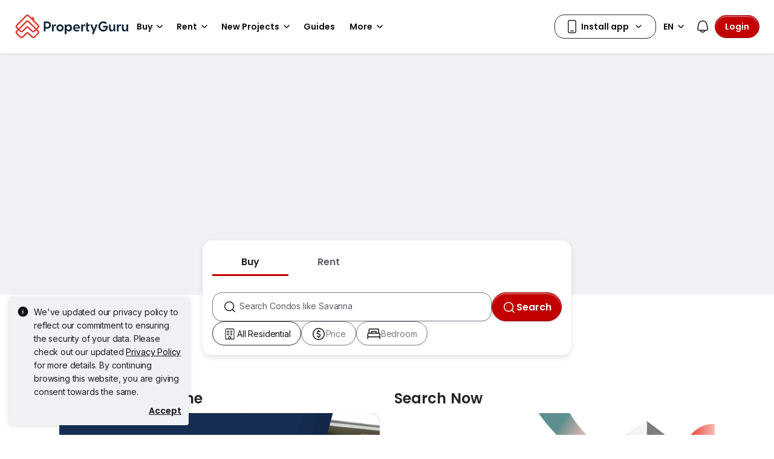

--- FILE ---
content_type: text/html; charset=utf-8
request_url: https://www.propertyguru.com.my/
body_size: 36581
content:
<!DOCTYPE html><html prefix="og: https://ogp.me/ns# fb: http://ogp.me/ns/fb#" lang="en"><head><meta charSet="utf-8" data-next-head=""/><meta name="viewport" content="width=device-width, initial-scale=1.0, minimum-scale=1, maximum-scale=1" id="viewport" data-next-head=""/><title data-next-head="">Search Property and Real Estate for Sale, for Rent in Malaysia | PropertyGuru Malaysia</title><meta name="robots" content="index,follow" data-next-head=""/><meta name="description" content="Buy or Rent Property in Malaysia with the Most Comprehensive Listings of Property for Sale or for Rent on PropertyGuru Malaysia, Asia’s Leading Property Portal." data-next-head=""/><meta property="fb:app_id" content="1627438264181015" data-next-head=""/><meta property="og:title" content="Search Property and Real Estate for Sale, for Rent in Malaysia | PropertyGuru Malaysia" data-next-head=""/><meta property="og:description" content="Buy or Rent Property in Malaysia with the Most Comprehensive Listings of Property for Sale or for Rent on PropertyGuru Malaysia, Asia’s Leading Property Portal." data-next-head=""/><meta property="og:url" content="https://www.propertyguru.com.my" data-next-head=""/><meta property="og:type" content="website" data-next-head=""/><meta property="og:image" content="https://cdn.pgimgs.com/hive-ui/static/v0.1.3/images/pg-small.png" data-next-head=""/><link rel="canonical" href="https://www.propertyguru.com.my" data-next-head=""/><meta http-equiv="x-dns-prefetch-control" content="on" data-next-head=""/><meta property="fb:page_id" content="127018884036437" data-next-head=""/><meta property="fb:app_id" content="1627438264181015" data-next-head=""/><meta name="google-site-verification" content="9iVXbwdOPHOH_byBFBScAHm5x-kvcPzBS_fJBFPBwbo" data-next-head=""/><meta name="apple-itunes-app" content="app-id=487538098" data-next-head=""/><meta name="google-play-app" content="app-id=com.allproperty.android.consumer.my" data-next-head=""/><meta name="msapplication-TileColor" content="#cc2222" data-next-head=""/><meta name="msapplication-square150x150logo" content="https://cdn.pgimgs.com/hive-ui/static/v0.1.3/images/ms-touch.png" data-next-head=""/><meta name="theme-color" content="#ffffff" data-next-head=""/><meta name="logo" content="https://cdn.pgimgs.com/hive-ui/static/v0.1.3/logo/pg.svg" data-next-head=""/><link rel="alternate" href="https://www.propertyguru.com.my" hrefLang="en" data-next-head=""/><link rel="alternate" href="https://www.propertyguru.com.my/bm" hrefLang="ms" data-next-head=""/><link rel="canonical" href="https://www.propertyguru.com.my" data-next-head=""/><link rel="dns-prefetch" href="https://my1-cdn.pgimgs.com" data-next-head=""/><link rel="preconnect" href="https://my1-cdn.pgimgs.com" data-next-head=""/><link rel="dns-prefetch" href="https://my2-cdn.pgimgs.com" data-next-head=""/><link rel="preconnect" href="https://my2-cdn.pgimgs.com" data-next-head=""/><link rel="dns-prefetch" href="https://cdn1.pgimgs.com" data-next-head=""/><link rel="preconnect" href="https://cdn1.pgimgs.com" data-next-head=""/><link rel="dns-prefetch" href="https://cdn2.pgimgs.com" data-next-head=""/><link rel="preconnect" href="https://cdn2.pgimgs.com" data-next-head=""/><link rel="dns-prefetch" href="https://www.googleadservices.com" data-next-head=""/><link rel="preconnect" href="https://www.googleadservices.com" data-next-head=""/><link rel="dns-prefetch" href="https://www.googletagmanager.com" data-next-head=""/><link rel="preconnect" href="https://www.googletagmanager.com" data-next-head=""/><link rel="dns-prefetch" href="https://googleads.g.doubleclick.net" data-next-head=""/><link rel="preconnect" href="https://googleads.g.doubleclick.net" data-next-head=""/><link rel="dns-prefetch" href="https://www.google.com" data-next-head=""/><link rel="preconnect" href="https://www.google.com" data-next-head=""/><link rel="dns-prefetch" href="https://js.appboycdn.com" data-next-head=""/><link rel="preconnect" href="https://js.appboycdn.com" data-next-head=""/><link rel="dns-prefetch" href="https://www.google-analytics.com" data-next-head=""/><link rel="preconnect" href="https://www.google-analytics.com" data-next-head=""/><link rel="dns-prefetch" href="https://adservice.google.com" data-next-head=""/><link rel="preconnect" href="https://adservice.google.com" data-next-head=""/><link rel="dns-prefetch" href="https://cdn.segment.com" data-next-head=""/><link rel="preconnect" href="https://cdn.segment.com" data-next-head=""/><link rel="dns-prefetch" href="https://cdn-cms.pgimgs.com" data-next-head=""/><link rel="preconnect" href="https://cdn-cms.pgimgs.com" data-next-head=""/><link rel="dns-prefetch" href="https://cdn.pgimgs.com" data-next-head=""/><link rel="preconnect" href="https://cdn.pgimgs.com" data-next-head=""/><link rel="apple-touch-icon" href="https://cdn.pgimgs.com/hive-ui/static/v0.1.3/logo/pg.svg" sizes="144x144" data-next-head=""/><link rel="icon" href="https://cdn.pgimgs.com/hive-ui/static/v0.1.3/logo/pg.svg" sizes="144x144" data-next-head=""/><link rel="preconnect" href="https://fonts.gstatic.com" data-next-head=""/><link rel="preload" href="https://cdn.pgimgs.com/hive-ui/static/v0.1.104/fonts/pgicons-v2.woff2" as="font" type="font/woff2" crossorigin="anonymous"/><link rel="preload" href="https://cdn.pgimgs.com/marketplace-web/_next/static/chunks/652b55afddae4d1d.css" as="style" crossorigin="anonymous"/><link rel="preload" href="https://cdn.pgimgs.com/marketplace-web/_next/static/chunks/06bfa8d20f83321e.css" as="style" crossorigin="anonymous"/><link rel="preload" href="https://cdn.pgimgs.com/marketplace-web/_next/static/chunks/e39a6abccaa171a4.css" as="style" crossorigin="anonymous"/><link rel="preload" href="https://cdn.pgimgs.com/marketplace-web/_next/static/chunks/c60063a129fd2ffd.css" as="style" crossorigin="anonymous"/><link rel="preload" href="https://cdn.pgimgs.com/marketplace-web/_next/static/chunks/33031aa82e8c797c.css" as="style" crossorigin="anonymous"/><link rel="preload" href="https://cdn.pgimgs.com/marketplace-web/_next/static/chunks/7417734c418dd76a.css" as="style" crossorigin="anonymous"/><link rel="preload" href="https://cdn.pgimgs.com/marketplace-web/_next/static/chunks/458e4014fa913026.css" as="style" crossorigin="anonymous"/><link rel="preload" href="https://cdn.pgimgs.com/marketplace-web/_next/static/chunks/749724b3d96df2e6.css" as="style" crossorigin="anonymous"/><link rel="preload" href="https://cdn.pgimgs.com/marketplace-web/_next/static/chunks/534afa47ae347d84.css" as="style" crossorigin="anonymous"/><link rel="preload" href="https://cdn.pgimgs.com/marketplace-web/_next/static/chunks/f4293e4a720b436c.css" as="style" crossorigin="anonymous"/><link rel="preload" href="https://cdn.pgimgs.com/marketplace-web/_next/static/chunks/dc012abf12d70a58.css" as="style" crossorigin="anonymous"/><link rel="preload" href="https://cdn.pgimgs.com/marketplace-web/_next/static/chunks/a2d430a0ad7db43d.css" as="style" crossorigin="anonymous"/><link rel="preload" href="https://cdn.pgimgs.com/marketplace-web/_next/static/chunks/a00e0f71ad04449f.css" as="style" crossorigin="anonymous"/><link rel="preload" href="https://cdn.pgimgs.com/marketplace-web/_next/static/chunks/9144b5030bde572e.css" as="style" crossorigin="anonymous"/><link rel="preload" href="https://cdn.pgimgs.com/marketplace-web/_next/static/chunks/b8ca604b5662b96f.css" as="style" crossorigin="anonymous"/><link rel="preload" href="https://cdn.pgimgs.com/marketplace-web/_next/static/chunks/8a2417780bf0cba3.css" as="style" crossorigin="anonymous"/><link rel="preload" href="https://cdn.pgimgs.com/marketplace-web/_next/static/chunks/0fd36dacf8b89eff.css" as="style" crossorigin="anonymous"/><link rel="preload" href="https://cdn.pgimgs.com/marketplace-web/_next/static/chunks/04490e1c3da101c0.css" as="style" crossorigin="anonymous"/><link rel="preload" href="https://cdn.pgimgs.com/marketplace-web/_next/static/chunks/e9db43b01215e912.css" as="style" crossorigin="anonymous"/><link rel="preload" href="https://cdn.pgimgs.com/marketplace-web/_next/static/chunks/cc6199853a2fe83a.css" as="style" crossorigin="anonymous"/><link rel="preload" href="https://cdn.pgimgs.com/marketplace-web/_next/static/chunks/2d897f11a1f9a40d.css" as="style" crossorigin="anonymous"/><link rel="preload" href="https://cdn.pgimgs.com/marketplace-web/_next/static/chunks/b4388830c992346d.css" as="style" crossorigin="anonymous"/><link rel="preload" href="https://cdn.pgimgs.com/marketplace-web/_next/static/chunks/00c7a0e874bb89c0.css" as="style" crossorigin="anonymous"/><link rel="preload" href="https://cdn.pgimgs.com/marketplace-web/_next/static/chunks/e7ed5230036a23f4.css" as="style" crossorigin="anonymous"/><link rel="preload" href="https://cdn.pgimgs.com/marketplace-web/_next/static/chunks/72b0aa09870c1613.css" as="style" crossorigin="anonymous"/><script type="application/ld+json" data-next-head="">{"@context":"https://schema.org","@type":"WebPage","@id":"https://www.propertyguru.com.my"}</script><script type="application/ld+json" data-next-head="">{"@context":"https://schema.org","@type":"Organization","logo":"https://cdn.pgimgs.com/hive-ui/static/v0.1.3/logo/pg.svg","legalName":"PropertyGuru","name":"PropertyGuru","sameAs":["https://facebook.com/propertyguru.my","https://www.instagram.com/propertyguru","https://www.youtube.com/user/propertygurugroup","https://www.linkedin.com/company/propertyguru"],"url":"https://www.propertyguru.com.my"}</script><link itemProp="url" href="https://www.propertyguru.com.my" data-next-head=""/><link href="https://fonts.googleapis.com/css2?family=Poppins:wght@400;500;600&amp;family=Roboto:wght@400;500;600&amp;family=Inter:wght@400;500;600&amp;display=swap" rel="stylesheet"/><script id="dd-version" data-nscript="beforeInteractive" crossorigin="anonymous">
                globalThis.DD_VERSION = 'consumer-v2.10.11';
                globalThis.DD_SERVICE = 'marketplace-consumer-my';
                globalThis.DD_RUM_APPLICATION_ID = '83ae975c-082f-4464-91f6-9491e26c0699';
                globalThis.DD_RUM_CLIENT_TOKEN = 'pubaa3bdfdca4b1fdc4d0265b16433205fe';
                globalThis.DD_RUM_SAMPLING_RATE = '3';
              </script><link rel="stylesheet" href="https://cdn.pgimgs.com/marketplace-web/_next/static/chunks/652b55afddae4d1d.css" crossorigin="anonymous" data-n-p=""/><link rel="stylesheet" href="https://cdn.pgimgs.com/marketplace-web/_next/static/chunks/06bfa8d20f83321e.css" crossorigin="anonymous" data-n-p=""/><link rel="stylesheet" href="https://cdn.pgimgs.com/marketplace-web/_next/static/chunks/e39a6abccaa171a4.css" crossorigin="anonymous" data-n-p=""/><link rel="stylesheet" href="https://cdn.pgimgs.com/marketplace-web/_next/static/chunks/c60063a129fd2ffd.css" crossorigin="anonymous" data-n-p=""/><link rel="stylesheet" href="https://cdn.pgimgs.com/marketplace-web/_next/static/chunks/33031aa82e8c797c.css" crossorigin="anonymous" data-n-p=""/><link rel="stylesheet" href="https://cdn.pgimgs.com/marketplace-web/_next/static/chunks/7417734c418dd76a.css" crossorigin="anonymous"/><link rel="stylesheet" href="https://cdn.pgimgs.com/marketplace-web/_next/static/chunks/458e4014fa913026.css" crossorigin="anonymous"/><link rel="stylesheet" href="https://cdn.pgimgs.com/marketplace-web/_next/static/chunks/749724b3d96df2e6.css" crossorigin="anonymous"/><link rel="stylesheet" href="https://cdn.pgimgs.com/marketplace-web/_next/static/chunks/534afa47ae347d84.css" crossorigin="anonymous"/><link rel="stylesheet" href="https://cdn.pgimgs.com/marketplace-web/_next/static/chunks/f4293e4a720b436c.css" crossorigin="anonymous"/><link rel="stylesheet" href="https://cdn.pgimgs.com/marketplace-web/_next/static/chunks/dc012abf12d70a58.css" crossorigin="anonymous"/><link rel="stylesheet" href="https://cdn.pgimgs.com/marketplace-web/_next/static/chunks/a2d430a0ad7db43d.css" crossorigin="anonymous"/><link rel="stylesheet" href="https://cdn.pgimgs.com/marketplace-web/_next/static/chunks/a00e0f71ad04449f.css" crossorigin="anonymous"/><link rel="stylesheet" href="https://cdn.pgimgs.com/marketplace-web/_next/static/chunks/9144b5030bde572e.css" crossorigin="anonymous"/><link rel="stylesheet" href="https://cdn.pgimgs.com/marketplace-web/_next/static/chunks/b8ca604b5662b96f.css" crossorigin="anonymous"/><link rel="stylesheet" href="https://cdn.pgimgs.com/marketplace-web/_next/static/chunks/8a2417780bf0cba3.css" crossorigin="anonymous"/><link rel="stylesheet" href="https://cdn.pgimgs.com/marketplace-web/_next/static/chunks/0fd36dacf8b89eff.css" crossorigin="anonymous"/><link rel="stylesheet" href="https://cdn.pgimgs.com/marketplace-web/_next/static/chunks/04490e1c3da101c0.css" crossorigin="anonymous"/><link rel="stylesheet" href="https://cdn.pgimgs.com/marketplace-web/_next/static/chunks/e9db43b01215e912.css" crossorigin="anonymous"/><link rel="stylesheet" href="https://cdn.pgimgs.com/marketplace-web/_next/static/chunks/cc6199853a2fe83a.css" crossorigin="anonymous"/><link rel="stylesheet" href="https://cdn.pgimgs.com/marketplace-web/_next/static/chunks/2d897f11a1f9a40d.css" crossorigin="anonymous"/><link rel="stylesheet" href="https://cdn.pgimgs.com/marketplace-web/_next/static/chunks/b4388830c992346d.css" crossorigin="anonymous"/><link rel="stylesheet" href="https://cdn.pgimgs.com/marketplace-web/_next/static/chunks/00c7a0e874bb89c0.css" crossorigin="anonymous"/><link rel="stylesheet" href="https://cdn.pgimgs.com/marketplace-web/_next/static/chunks/e7ed5230036a23f4.css" crossorigin="anonymous"/><link rel="stylesheet" href="https://cdn.pgimgs.com/marketplace-web/_next/static/chunks/72b0aa09870c1613.css" crossorigin="anonymous"/><noscript data-n-css=""></noscript><script defer="" crossorigin="anonymous" noModule="" src="https://cdn.pgimgs.com/marketplace-web/_next/static/chunks/a6dad97d9634a72d.js"></script><script defer="" src="https://cdn.pgimgs.com/marketplace-web/_next/static/chunks/c9d582e6c2c26b98.js" crossorigin="anonymous"></script><script defer="" src="https://cdn.pgimgs.com/marketplace-web/_next/static/chunks/a6637892fdeae65c.js" crossorigin="anonymous"></script><script defer="" src="https://cdn.pgimgs.com/marketplace-web/_next/static/chunks/a51a9a1d0ddc5f5e.js" crossorigin="anonymous"></script><script defer="" src="https://cdn.pgimgs.com/marketplace-web/_next/static/chunks/18cf9b3ab8570430.js" crossorigin="anonymous"></script><script defer="" src="https://cdn.pgimgs.com/marketplace-web/_next/static/chunks/4e6767c1ca427522.js" crossorigin="anonymous"></script><script defer="" src="https://cdn.pgimgs.com/marketplace-web/_next/static/chunks/5ff4cd39012accda.js" crossorigin="anonymous"></script><script defer="" src="https://cdn.pgimgs.com/marketplace-web/_next/static/chunks/9f2c1caa72bf57a4.js" crossorigin="anonymous"></script><script defer="" src="https://cdn.pgimgs.com/marketplace-web/_next/static/chunks/571524801f06f854.js" crossorigin="anonymous"></script><script defer="" src="https://cdn.pgimgs.com/marketplace-web/_next/static/chunks/4a357b8b531b1288.js" crossorigin="anonymous"></script><script defer="" src="https://cdn.pgimgs.com/marketplace-web/_next/static/chunks/ab649bd1044e48b3.js" crossorigin="anonymous"></script><script defer="" src="https://cdn.pgimgs.com/marketplace-web/_next/static/chunks/c690633cf28bcfd5.js" crossorigin="anonymous"></script><script defer="" src="https://cdn.pgimgs.com/marketplace-web/_next/static/chunks/1e8c19fd99d5e321.js" crossorigin="anonymous"></script><script defer="" src="https://cdn.pgimgs.com/marketplace-web/_next/static/chunks/d10c6ab58cf554e7.js" crossorigin="anonymous"></script><script defer="" src="https://cdn.pgimgs.com/marketplace-web/_next/static/chunks/e33b09a82a97488f.js" crossorigin="anonymous"></script><script defer="" src="https://cdn.pgimgs.com/marketplace-web/_next/static/chunks/90920a2283fc8114.js" crossorigin="anonymous"></script><script defer="" src="https://cdn.pgimgs.com/marketplace-web/_next/static/chunks/507360963436ccfd.js" crossorigin="anonymous"></script><script defer="" src="https://cdn.pgimgs.com/marketplace-web/_next/static/chunks/6466a5cf1debeaac.js" crossorigin="anonymous"></script><script defer="" src="https://cdn.pgimgs.com/marketplace-web/_next/static/chunks/7293287ee0b7c513.js" crossorigin="anonymous"></script><script defer="" src="https://cdn.pgimgs.com/marketplace-web/_next/static/chunks/1b75a870ec5a50bb.js" crossorigin="anonymous"></script><script defer="" src="https://cdn.pgimgs.com/marketplace-web/_next/static/chunks/9bc9230b0d8fcec1.js" crossorigin="anonymous"></script><script defer="" src="https://cdn.pgimgs.com/marketplace-web/_next/static/chunks/3debc36ac702280a.js" crossorigin="anonymous"></script><script defer="" src="https://cdn.pgimgs.com/marketplace-web/_next/static/chunks/eff7c6ae4f08dea6.js" crossorigin="anonymous"></script><script defer="" src="https://cdn.pgimgs.com/marketplace-web/_next/static/chunks/db7d8fe411129cd4.js" crossorigin="anonymous"></script><script defer="" src="https://cdn.pgimgs.com/marketplace-web/_next/static/chunks/05839cfa17f3b756.js" crossorigin="anonymous"></script><script defer="" src="https://cdn.pgimgs.com/marketplace-web/_next/static/chunks/c31dcb396951655b.js" crossorigin="anonymous"></script><script defer="" src="https://cdn.pgimgs.com/marketplace-web/_next/static/chunks/d5357ba02179f610.js" crossorigin="anonymous"></script><script defer="" src="https://cdn.pgimgs.com/marketplace-web/_next/static/chunks/84ebc9c158b32880.js" crossorigin="anonymous"></script><script defer="" src="https://cdn.pgimgs.com/marketplace-web/_next/static/chunks/e506528f10d5d951.js" crossorigin="anonymous"></script><script defer="" src="https://cdn.pgimgs.com/marketplace-web/_next/static/chunks/cac73b2e859bcbf4.js" crossorigin="anonymous"></script><script src="https://cdn.pgimgs.com/marketplace-web/_next/static/chunks/1744f324cb3882ed.js" defer="" crossorigin="anonymous"></script><script src="https://cdn.pgimgs.com/marketplace-web/_next/static/chunks/07bf3971258e55a0.js" defer="" crossorigin="anonymous"></script><script src="https://cdn.pgimgs.com/marketplace-web/_next/static/chunks/c1e923aa3ccb3a60.js" defer="" crossorigin="anonymous"></script><script src="https://cdn.pgimgs.com/marketplace-web/_next/static/chunks/ebacf62d85409fcd.js" defer="" crossorigin="anonymous"></script><script src="https://cdn.pgimgs.com/marketplace-web/_next/static/chunks/37169facb974bba7.js" defer="" crossorigin="anonymous"></script><script src="https://cdn.pgimgs.com/marketplace-web/_next/static/chunks/1c94b577ef19bce8.js" defer="" crossorigin="anonymous"></script><script src="https://cdn.pgimgs.com/marketplace-web/_next/static/chunks/411532b08e707241.js" defer="" crossorigin="anonymous"></script><script src="https://cdn.pgimgs.com/marketplace-web/_next/static/chunks/63dd73617956df74.js" defer="" crossorigin="anonymous"></script><script src="https://cdn.pgimgs.com/marketplace-web/_next/static/chunks/705b283f1386dc08.js" defer="" crossorigin="anonymous"></script><script src="https://cdn.pgimgs.com/marketplace-web/_next/static/chunks/701fe2a098fd1ebb.js" defer="" crossorigin="anonymous"></script><script src="https://cdn.pgimgs.com/marketplace-web/_next/static/chunks/5efa44059425f85d.js" defer="" crossorigin="anonymous"></script><script src="https://cdn.pgimgs.com/marketplace-web/_next/static/chunks/349c1a5ef54842ce.js" defer="" crossorigin="anonymous"></script><script src="https://cdn.pgimgs.com/marketplace-web/_next/static/chunks/8a1bfffa6062153d.js" defer="" crossorigin="anonymous"></script><script src="https://cdn.pgimgs.com/marketplace-web/_next/static/chunks/98a5358f0a71ecbb.js" defer="" crossorigin="anonymous"></script><script src="https://cdn.pgimgs.com/marketplace-web/_next/static/chunks/ada15edcf77597d8.js" defer="" crossorigin="anonymous"></script><script src="https://cdn.pgimgs.com/marketplace-web/_next/static/chunks/9bf717311087e106.js" defer="" crossorigin="anonymous"></script><script src="https://cdn.pgimgs.com/marketplace-web/_next/static/chunks/6c7d72883ac9908f.js" defer="" crossorigin="anonymous"></script><script src="https://cdn.pgimgs.com/marketplace-web/_next/static/chunks/623f7a3678954abd.js" defer="" crossorigin="anonymous"></script><script src="https://cdn.pgimgs.com/marketplace-web/_next/static/chunks/turbopack-d3e36710a408be23.js" defer="" crossorigin="anonymous"></script><script src="https://cdn.pgimgs.com/marketplace-web/_next/static/chunks/376c8a36b1f9dfaa.js" defer="" crossorigin="anonymous"></script><script src="https://cdn.pgimgs.com/marketplace-web/_next/static/chunks/363b4ec6f0d53e65.js" defer="" crossorigin="anonymous"></script><script src="https://cdn.pgimgs.com/marketplace-web/_next/static/chunks/turbopack-d519f279a8a6caa6.js" defer="" crossorigin="anonymous"></script><script src="https://cdn.pgimgs.com/marketplace-web/_next/static/LFJWQtgpKWLw70pib7Ijw/_ssgManifest.js" defer="" crossorigin="anonymous"></script><script src="https://cdn.pgimgs.com/marketplace-web/_next/static/LFJWQtgpKWLw70pib7Ijw/_buildManifest.js" defer="" crossorigin="anonymous"></script></head><body><link rel="preload" as="image" href="https://cdn.pgimgs.com/hive-ui/static/v0.1.3/logo/pg-horizontal.svg"/><link rel="preload" as="image" href="https://s3-ap-southeast-1.amazonaws.com/cms-wordpress/homepage-getting-started-box/assets/PGMY-Callout-MP-Img2.jpg"/><link rel="preload" as="image" href="https://s3-ap-southeast-1.amazonaws.com/cms-wordpress/homepage-getting-started-box/assets/PGMY_Scam-2025.jpg"/><link rel="preload" as="image" href="https://my1-cdn.pgimgs.com/project-listing-project/60586399/PLPHO.281463512.V550/Sunway-Cochrane-KL-City-Centre-Malaysia.jpg" imageSizes="(min-width: 768px) 22vw, 50vw"/><link rel="preload" as="image" href="https://my1-cdn.pgimgs.com/project-listing-project/60578686/PLPHO.281145099.V550/Aethera-Residences-Johor-Bahru-Malaysia.jpg" imageSizes="(min-width: 768px) 22vw, 50vw"/><link rel="preload" as="image" href="https://my1-cdn.pgimgs.com/project-listing-project/60573576/PLPHO.282792835.V550/SETIA-SV2-George-Town-Malaysia.jpg" imageSizes="(min-width: 768px) 22vw, 50vw"/><link rel="preload" as="image" href="https://my1-cdn.pgimgs.com/project-listing-project/42699647/PLPHO.282562846.V550/Taman-Idaman-Jiwa-1-Shah-Alam-Malaysia.jpg" imageSizes="(min-width: 768px) 22vw, 50vw"/><link rel="preload" as="image" href="https://cdn.pgimgs.com/hive-ui-core/static/v1.6/icons/svgs/chevron-left-f.svg"/><link rel="preload" as="image" href="https://cdn.pgimgs.com/hive-ui-core/static/v1.6/icons/svgs/chevron-right-f.svg"/><link rel="preload" as="image" href="https://cdn.pgimgs.com/hive-ui/static/v0.1.3/images/most-properties-red.svg"/><link rel="preload" as="image" href="https://cdn.pgimgs.com/hive-ui/static/v0.1.3/images/latest-launches-red.svg"/><link rel="preload" as="image" href="https://cdn.pgimgs.com/hive-ui/static/v0.1.3/images/guides-news-red.svg"/><link rel="preload" as="image" href="https://cdn.pgimgs.com/hive-ui/static/v0.1.3/flags/malaysia.svg"/><div id="__next"><div class="root-element home-root hashedClass"><div class="base-page-layout-root"><nav id="mega-menu-navbar-widget" da-id="mega-menu-navbar-widget" class="mega-menu-navbar-root mega-menu-group mega-menu-navbar-root mega-menu-navbar-root-light"><div da-id="mega-menu-navbar-desktop-container" class="mega-menu-navbar-root__desktop-container"><a href="/" class="mega-menu-navbar-root__desktop-brand"><img class="hui-image hui-image--1_1 mega-menu-navbar-root__pg-desktop-logo" src="https://cdn.pgimgs.com/hive-ui/static/v0.1.3/logo/pg-horizontal.svg" alt="Logo" height="40"/></a><div class="mega-menu-navbar-root__center-content mega-menu-navbar-root-nav" da-id="mega-menu-navbar"><div da-id="mega-menu-navbar-l1-link" class="mega-menu-navbar-root__navbar-link-dropdown-container  dropdown"><a role="button" tabindex="0" href="/property-for-sale" target="_self" id="react-aria-«R169jm»" aria-expanded="false" title="Property for Sale in Malaysia" class="dropdown-toggle btn btn-light">Buy<div class="hui-svgicon hui-svgicon--chevron-down-small-o hui-svgicon--m" style="background-color:#0D1011" da-id="svg-icon"></div></a><div da-id="mega-menu-navbar-l1-link-expanded" data-bs-popper="static" class="mega-menu-dropdown dropdown-menu"><div class="mega-menu-dropdown__dropdown-wrapper"><div class="mega-menu-dropdown__dropdown-gap"></div><div class="mega-menu-dropdown__dropdown-container"><div class="mega-menu-dropdown__dropdown-content"><div class="mega-menu-dropdown__dropdown-body"><div class="mega-menu-dropdown__dropdown-content"><ul da-id="mega-menu-navbar-menu-category" class="hui-list mega-menu-dropdown__dropdown-category"><li title="" da-id="mega-menu-navbar-l2-link" class="hui-list-item mega-menu-dropdown__dropdown-item dropdown-item-bold"><div class="mega-menu-dropdown__dropdown-text">Locations</div></li><li title="Kuala Lumpur" da-id="mega-menu-navbar-l3-link" class="hui-list-item mega-menu-dropdown__dropdown-item clickable"><a href="/property-for-sale/in-kuala-lumpur-58jok" target="_self" rel="noopener" class="mega-menu-dropdown__dropdown-link">Kuala Lumpur</a></li><li title="Penang" da-id="mega-menu-navbar-l3-link" class="hui-list-item mega-menu-dropdown__dropdown-item clickable"><a href="/property-for-sale/in-penang-5qvq6" target="_self" rel="noopener" class="mega-menu-dropdown__dropdown-link">Penang</a></li><li title="Johor Bahru" da-id="mega-menu-navbar-l3-link" class="hui-list-item mega-menu-dropdown__dropdown-item clickable"><a href="/property-for-sale/in-johor-bahru-v2xvv" target="_self" rel="noopener" class="mega-menu-dropdown__dropdown-link">Johor Bahru</a></li></ul><ul da-id="mega-menu-navbar-menu-category" class="hui-list mega-menu-dropdown__dropdown-category"><li title="Condo Directory" da-id="mega-menu-navbar-l2-link" class="hui-list-item mega-menu-dropdown__dropdown-item dropdown-item-bold clickable"><a href="/condo" target="_self" rel="noopener" class="mega-menu-dropdown__dropdown-link">Condo Directory<div class="hui-svgicon hui-svgicon--chevron-right-small-o hui-svgicon--m" style="background-color:#0D1011" da-id="svg-icon"></div></a></li><li title="Penthouses" da-id="mega-menu-navbar-l3-link" class="hui-list-item mega-menu-dropdown__dropdown-item clickable"><a href="/condo-for-sale/penthouse" target="_self" rel="noopener" class="mega-menu-dropdown__dropdown-link">Penthouses</a></li><li title="Apartments" da-id="mega-menu-navbar-l3-link" class="hui-list-item mega-menu-dropdown__dropdown-item clickable"><a href="/apartment-for-sale" target="_self" rel="noopener" class="mega-menu-dropdown__dropdown-link">Apartments</a></li><li title="Studio Apartments" da-id="mega-menu-navbar-l3-link" class="hui-list-item mega-menu-dropdown__dropdown-item clickable"><a href="/studio-apartment-for-sale" target="_self" rel="noopener" class="mega-menu-dropdown__dropdown-link">Studio Apartments</a></li></ul><ul da-id="mega-menu-navbar-menu-category" class="hui-list mega-menu-dropdown__dropdown-category"><li title="" da-id="mega-menu-navbar-l2-link" class="hui-list-item mega-menu-dropdown__dropdown-item dropdown-item-bold"><div class="mega-menu-dropdown__dropdown-text">Landed</div></li><li title="Bungalows" da-id="mega-menu-navbar-l3-link" class="hui-list-item mega-menu-dropdown__dropdown-item clickable"><a href="/bungalow-for-sale" target="_self" rel="noopener" class="mega-menu-dropdown__dropdown-link">Bungalows</a></li><li title="Semi-Detached Houses" da-id="mega-menu-navbar-l3-link" class="hui-list-item mega-menu-dropdown__dropdown-item clickable"><a href="/semi-d-for-sale" target="_self" rel="noopener" class="mega-menu-dropdown__dropdown-link">Semi-Detached Houses</a></li><li title="Terraced Houses" da-id="mega-menu-navbar-l3-link" class="hui-list-item mega-menu-dropdown__dropdown-item clickable"><a href="/terrace-for-sale" target="_self" rel="noopener" class="mega-menu-dropdown__dropdown-link">Terraced Houses</a></li></ul></div><hr class="hui-divider w-100 mega-menu-dropdown__divider mega-menu-dropdown__divider-margin-top"/><div class="mega-menu-dropdown__body-footer"><ul da-id="mega-menu-navbar-menu-category" class="hui-list mega-menu-dropdown__dropdown-category"><li title="View All Properties for Sale" da-id="mega-menu-navbar-viewall-link" class="hui-list-item mega-menu-dropdown__dropdown-item dropdown-item-bold clickable"><a href="/property-for-sale" target="_self" rel="noopener" class="mega-menu-dropdown__dropdown-link mega-menu-dropdown__dropdown-link__footer">View All Properties for Sale<div class="hui-svgicon hui-svgicon--chevron-right-small-o hui-svgicon--m" style="background-color:#0D1011" da-id="svg-icon"></div></a></li></ul></div></div><div class="mega-menu-dropdown__dropdown-resources"><div class="mega-menu-dropdown__dropdown-content"><ul da-id="mega-menu-navbar-menu-category" class="hui-list mega-menu-dropdown__dropdown-category"><li title="" da-id="mega-menu-navbar-l2-link" class="hui-list-item mega-menu-dropdown__dropdown-item dropdown-item-bold"><div class="mega-menu-dropdown__dropdown-text">Buying Resources</div></li><li class="hui-list-item mega-menu-dropdown__dropdown-resource-image desktop-only"><img loading="lazy" class="hui-image hui-image--1_1" src="https://cdn.pgimgs.com/hive-ui/static/v0.1.237/images/navbar-buy-resources.png" alt="Buying Resources"/></li><li title="Commercial Properties" da-id="mega-menu-navbar-l3-link" class="hui-list-item mega-menu-dropdown__dropdown-item clickable"><a href="/commercial-property-for-sale" target="_self" rel="noopener" class="mega-menu-dropdown__dropdown-link">Commercial Properties</a></li><li title="Find an Agent" da-id="mega-menu-navbar-l3-link" class="hui-list-item mega-menu-dropdown__dropdown-item clickable"><a href="/property-agents" target="_self" rel="noopener" class="mega-menu-dropdown__dropdown-link">Find an Agent</a></li></ul></div></div></div></div></div></div></div><div da-id="mega-menu-navbar-l1-link" class="mega-menu-navbar-root__navbar-link-dropdown-container  dropdown"><a role="button" tabindex="0" href="/property-for-rent" target="_self" id="react-aria-«R1a9jm»" aria-expanded="false" title="Property for Rent in Malaysia" class="dropdown-toggle btn btn-light">Rent<div class="hui-svgicon hui-svgicon--chevron-down-small-o hui-svgicon--m" style="background-color:#0D1011" da-id="svg-icon"></div></a><div da-id="mega-menu-navbar-l1-link-expanded" data-bs-popper="static" class="mega-menu-dropdown dropdown-menu"><div class="mega-menu-dropdown__dropdown-wrapper"><div class="mega-menu-dropdown__dropdown-gap"></div><div class="mega-menu-dropdown__dropdown-container"><div class="mega-menu-dropdown__dropdown-content"><div class="mega-menu-dropdown__dropdown-body"><div class="mega-menu-dropdown__dropdown-content"><ul da-id="mega-menu-navbar-menu-category" class="hui-list mega-menu-dropdown__dropdown-category"><li title="" da-id="mega-menu-navbar-l2-link" class="hui-list-item mega-menu-dropdown__dropdown-item dropdown-item-bold"><div class="mega-menu-dropdown__dropdown-text">Locations</div></li><li title="Kuala Lumpur" da-id="mega-menu-navbar-l3-link" class="hui-list-item mega-menu-dropdown__dropdown-item clickable"><a href="/property-for-rent/in-kuala-lumpur-58jok" target="_self" rel="noopener" class="mega-menu-dropdown__dropdown-link">Kuala Lumpur</a></li><li title="Johor Bahru" da-id="mega-menu-navbar-l3-link" class="hui-list-item mega-menu-dropdown__dropdown-item clickable"><a href="/property-for-rent/in-johor-bahru-v2xvv" target="_self" rel="noopener" class="mega-menu-dropdown__dropdown-link">Johor Bahru</a></li><li title="Penang" da-id="mega-menu-navbar-l3-link" class="hui-list-item mega-menu-dropdown__dropdown-item clickable"><a href="/property-for-rent/in-penang-5qvq6" target="_self" rel="noopener" class="mega-menu-dropdown__dropdown-link">Penang</a></li></ul><ul da-id="mega-menu-navbar-menu-category" class="hui-list mega-menu-dropdown__dropdown-category"><li title="Condo Directory" da-id="mega-menu-navbar-l2-link" class="hui-list-item mega-menu-dropdown__dropdown-item dropdown-item-bold clickable"><a href="/condo" target="_self" rel="noopener" class="mega-menu-dropdown__dropdown-link">Condo Directory<div class="hui-svgicon hui-svgicon--chevron-right-small-o hui-svgicon--m" style="background-color:#0D1011" da-id="svg-icon"></div></a></li><li title="Condominiums" da-id="mega-menu-navbar-l3-link" class="hui-list-item mega-menu-dropdown__dropdown-item clickable"><a href="/condo-for-rent" target="_self" rel="noopener" class="mega-menu-dropdown__dropdown-link">Condominiums</a></li><li title="Apartments" da-id="mega-menu-navbar-l3-link" class="hui-list-item mega-menu-dropdown__dropdown-item clickable"><a href="/apartment-for-rent" target="_self" rel="noopener" class="mega-menu-dropdown__dropdown-link">Apartments</a></li><li title="Studio Apartments" da-id="mega-menu-navbar-l3-link" class="hui-list-item mega-menu-dropdown__dropdown-item clickable"><a href="/studio-apartment-for-rent" target="_self" rel="noopener" class="mega-menu-dropdown__dropdown-link">Studio Apartments</a></li></ul><ul da-id="mega-menu-navbar-menu-category" class="hui-list mega-menu-dropdown__dropdown-category"><li title="" da-id="mega-menu-navbar-l2-link" class="hui-list-item mega-menu-dropdown__dropdown-item dropdown-item-bold"><div class="mega-menu-dropdown__dropdown-text">Landed</div></li><li title="Bungalows" da-id="mega-menu-navbar-l3-link" class="hui-list-item mega-menu-dropdown__dropdown-item clickable"><a href="/bungalow-for-rent" target="_self" rel="noopener" class="mega-menu-dropdown__dropdown-link">Bungalows</a></li><li title="Duplex Houses" da-id="mega-menu-navbar-l3-link" class="hui-list-item mega-menu-dropdown__dropdown-item clickable"><a href="/duplex-for-rent" target="_self" rel="noopener" class="mega-menu-dropdown__dropdown-link">Duplex Houses</a></li><li title="Terraced Houses" da-id="mega-menu-navbar-l3-link" class="hui-list-item mega-menu-dropdown__dropdown-item clickable"><a href="/terrace-for-rent" target="_self" rel="noopener" class="mega-menu-dropdown__dropdown-link">Terraced Houses</a></li></ul></div><hr class="hui-divider w-100 mega-menu-dropdown__divider mega-menu-dropdown__divider-margin-top"/><div class="mega-menu-dropdown__body-footer"><ul da-id="mega-menu-navbar-menu-category" class="hui-list mega-menu-dropdown__dropdown-category"><li title="View All Rental Properties" da-id="mega-menu-navbar-viewall-link" class="hui-list-item mega-menu-dropdown__dropdown-item dropdown-item-bold clickable"><a href="/property-for-rent" target="_self" rel="noopener" class="mega-menu-dropdown__dropdown-link mega-menu-dropdown__dropdown-link__footer">View All Rental Properties<div class="hui-svgicon hui-svgicon--chevron-right-small-o hui-svgicon--m" style="background-color:#0D1011" da-id="svg-icon"></div></a></li></ul></div></div><div class="mega-menu-dropdown__dropdown-resources"><div class="mega-menu-dropdown__dropdown-content"><ul da-id="mega-menu-navbar-menu-category" class="hui-list mega-menu-dropdown__dropdown-category"><li title="" da-id="mega-menu-navbar-l2-link" class="hui-list-item mega-menu-dropdown__dropdown-item dropdown-item-bold"><div class="mega-menu-dropdown__dropdown-text">Rental Resources</div></li><li class="hui-list-item mega-menu-dropdown__dropdown-resource-image desktop-only"><img loading="lazy" class="hui-image hui-image--1_1" src="https://cdn.pgimgs.com/hive-ui/static/v0.1.237/images/navbar-rent-resources.png" alt="Rental Resources"/></li><li title="Commercial Properties" da-id="mega-menu-navbar-l3-link" class="hui-list-item mega-menu-dropdown__dropdown-item clickable"><a href="/commercial-property-for-rent" target="_self" rel="noopener" class="mega-menu-dropdown__dropdown-link">Commercial Properties</a></li><li title="Find an Agent" da-id="mega-menu-navbar-l3-link" class="hui-list-item mega-menu-dropdown__dropdown-item clickable"><a href="/property-agents" target="_self" rel="noopener" class="mega-menu-dropdown__dropdown-link">Find an Agent</a></li></ul></div></div></div></div></div></div></div><div da-id="mega-menu-navbar-l1-link" class="mega-menu-navbar-root__navbar-link-dropdown-container  dropdown"><a role="button" tabindex="0" href="/new-property-launch" target="_self" id="react-aria-«R1e9jm»" aria-expanded="false" title="Malaysia New Launches" class="dropdown-toggle btn btn-light">New Projects<div class="hui-svgicon hui-svgicon--chevron-down-small-o hui-svgicon--m" style="background-color:#0D1011" da-id="svg-icon"></div></a><div da-id="mega-menu-navbar-l1-link-expanded" data-bs-popper="static" class="mega-menu-dropdown dropdown-menu"><div class="mega-menu-dropdown__dropdown-wrapper"><div class="mega-menu-dropdown__dropdown-gap"></div><div class="mega-menu-dropdown__dropdown-container"><div class="mega-menu-dropdown__dropdown-content"><div class="mega-menu-dropdown__dropdown-body"><div class="mega-menu-dropdown__dropdown-content"><ul da-id="mega-menu-navbar-menu-category" class="hui-list mega-menu-dropdown__dropdown-category"><li title="" da-id="mega-menu-navbar-l2-link" class="hui-list-item mega-menu-dropdown__dropdown-item dropdown-item-bold"><div class="mega-menu-dropdown__dropdown-text">Projects in Locations</div></li><li title="Kuala Lumpur" da-id="mega-menu-navbar-l3-link" class="hui-list-item mega-menu-dropdown__dropdown-item clickable"><a href="/new-property-launch?region_code=58jok" target="_self" rel="noopener" class="mega-menu-dropdown__dropdown-link">Kuala Lumpur</a></li><li title="Selangor" da-id="mega-menu-navbar-l3-link" class="hui-list-item mega-menu-dropdown__dropdown-item clickable"><a href="/new-property-launch?region_code=45nk1" target="_self" rel="noopener" class="mega-menu-dropdown__dropdown-link">Selangor</a></li><li title="Johor" da-id="mega-menu-navbar-l3-link" class="hui-list-item mega-menu-dropdown__dropdown-item clickable"><a href="/new-property-launch?region_code=2hh35" target="_self" rel="noopener" class="mega-menu-dropdown__dropdown-link">Johor</a></li><li title="Penang" da-id="mega-menu-navbar-l3-link" class="hui-list-item mega-menu-dropdown__dropdown-item clickable"><a href="/new-property-launch?region_code=5qvq6" target="_self" rel="noopener" class="mega-menu-dropdown__dropdown-link">Penang</a></li></ul><ul da-id="mega-menu-navbar-menu-category" class="hui-list mega-menu-dropdown__dropdown-category"><li title="" da-id="mega-menu-navbar-l2-link" class="hui-list-item mega-menu-dropdown__dropdown-item dropdown-item-bold"><div class="mega-menu-dropdown__dropdown-text">Projects by Completion</div></li><li title="Upcoming Projects" da-id="mega-menu-navbar-l3-link" class="hui-list-item mega-menu-dropdown__dropdown-item clickable"><a href="/new-property-launch?listingType=sale&amp;page=1&amp;completionYear=2025&amp;completionYear=2026&amp;completionYear=2027&amp;completionYear=2028&amp;completionYear=2029&amp;completionYear=2030" target="_self" rel="noopener" class="mega-menu-dropdown__dropdown-link">Upcoming Projects</a></li><li title="Completed Projects" da-id="mega-menu-navbar-l3-link" class="hui-list-item mega-menu-dropdown__dropdown-item clickable"><a href="/new-property-launch?listingType=sale&amp;page=1&amp;completionYear=completed" target="_self" rel="noopener" class="mega-menu-dropdown__dropdown-link">Completed Projects</a></li></ul></div></div></div></div></div></div></div><div da-id="mega-menu-navbar-l1-link" class="mega-menu-navbar-root__navbar-link-dropdown-container  dropdown"><a role="button" tabindex="0" href="/property-guides" target="_self" id="react-aria-«R1i9jm»" aria-expanded="false" title="Malaysia Property Guides" class="no-chevron dropdown-toggle btn btn-light">Guides</a><div da-id="mega-menu-navbar-l1-link-expanded" data-bs-popper="static" class="mega-menu-dropdown dropdown-menu"><div class="mega-menu-dropdown__dropdown-wrapper"><div class="mega-menu-dropdown__dropdown-gap"></div><div class="mega-menu-dropdown__dropdown-container"><div class="mega-menu-dropdown__dropdown-content"><div class="mega-menu-dropdown__dropdown-body"><div class="mega-menu-dropdown__dropdown-content"></div></div></div></div></div></div></div><div da-id="mega-menu-navbar-l1-link" class="mega-menu-navbar-root__navbar-link-dropdown-container  dropdown"><button type="button" id="react-aria-«R1m9jm»" aria-expanded="false" title="More" class="dropdown-toggle btn btn-light">More<div class="hui-svgicon hui-svgicon--chevron-down-small-o hui-svgicon--m" style="background-color:#0D1011" da-id="svg-icon"></div></button><div da-id="mega-menu-navbar-l1-link-expanded" data-bs-popper="static" class="mega-menu-dropdown dropdown-menu"><div class="mega-menu-dropdown__dropdown-wrapper"><div class="mega-menu-dropdown__dropdown-gap"></div><div class="mega-menu-dropdown__dropdown-container"><div class="mega-menu-dropdown__dropdown-content"><div class="mega-menu-dropdown__dropdown-body"><div class="mega-menu-dropdown__dropdown-content"><ul da-id="mega-menu-navbar-menu-category" class="hui-list mega-menu-dropdown__dropdown-category"><li title="" da-id="mega-menu-navbar-l2-link" class="hui-list-item mega-menu-dropdown__dropdown-item dropdown-item-bold"><div class="mega-menu-dropdown__dropdown-text">Agent</div></li><li title="Login to AgentNet" da-id="mega-menu-navbar-l3-link" class="hui-list-item mega-menu-dropdown__dropdown-item clickable"><a href="#" target="_self" rel="noopener" class="mega-menu-dropdown__dropdown-link">Login to AgentNet</a></li><li title="Agent Offerings" da-id="mega-menu-navbar-l3-link" class="hui-list-item mega-menu-dropdown__dropdown-item clickable"><a href="https://www.agentofferings.propertyguru.com.my/" target="_blank" rel="noopener" class="mega-menu-dropdown__dropdown-link">Agent Offerings</a></li></ul><ul da-id="mega-menu-navbar-menu-category" class="hui-list mega-menu-dropdown__dropdown-category"><li title="" da-id="mega-menu-navbar-l2-link" class="hui-list-item mega-menu-dropdown__dropdown-item dropdown-item-bold"><div class="mega-menu-dropdown__dropdown-text">Commercial</div></li><li title="Commercial Properties" da-id="mega-menu-navbar-l3-link" class="hui-list-item mega-menu-dropdown__dropdown-item clickable"><a href="/commercial-property-for-sale" target="_self" rel="noopener" class="mega-menu-dropdown__dropdown-link">Commercial Properties</a></li></ul></div></div><div class="mega-menu-dropdown__dropdown-resources"><div class="mega-menu-dropdown__dropdown-content"><ul da-id="mega-menu-navbar-menu-category" class="hui-list mega-menu-dropdown__dropdown-category"><li title="" da-id="mega-menu-navbar-l2-link" class="hui-list-item mega-menu-dropdown__dropdown-item dropdown-item-bold"><div class="mega-menu-dropdown__dropdown-text">Help Resources</div></li><li class="hui-list-item mega-menu-dropdown__dropdown-resource-image desktop-only"><img loading="lazy" class="hui-image hui-image--1_1" src="https://cdn.pgimgs.com/hive-ui/static/v0.1.237/images/navbar-more-resources.png" alt="Help Resources"/></li><li title="Find an Agent" da-id="mega-menu-navbar-l3-link" class="hui-list-item mega-menu-dropdown__dropdown-item clickable"><a href="/property-agents" target="_self" rel="noopener" class="mega-menu-dropdown__dropdown-link">Find an Agent</a></li></ul></div></div></div></div></div></div></div></div><div class="mega-menu-navbar-root__right-section"><div class="mega-menu-navbar-root__right-section__content" da-id="mega-menu-navbar-right-section"><div class="install-app-button-root" da-id="install-app-button"><div class="hui-select"><div class="dropdown"><div class="hui-select__toggle"><div class="hui-textinput__wrapper input-group"><span class="hui-textinput__leading gap-1 input-group-text"><div class="hui-svgicon hui-svgicon--phone-o hui-svgicon--m" da-id="svg-icon"></div></span><input placeholder="Install app" required="" readOnly="" class="toggle-input form-control--leading input-read-only form-control" name="select-input" value=""/><span class="hui-textinput__trailing gap-1 input-group-text"><div class="hui-svgicon hui-svgicon--chevron-down-small-f hui-svgicon--m toggle-icon" da-id="svg-icon"></div></span></div></div></div></div></div><div da-id="mega-menu-navbar-locale-switcher" class="mega-menu-navbar-root__navbar-link-dropdown-container mega-menu-navbar-root__right-section__content__locale-switcher-dropdown dropdown"><button type="button" id="react-aria-«R1b9jm»" aria-expanded="false" title="Language Selection" class="dropdown-toggle btn btn-light">EN<div class="hui-svgicon hui-svgicon--chevron-down-small-o hui-svgicon--m" style="background-color:#0D1011" da-id="svg-icon"></div></button><div da-id="mega-menu-navbar-locale-switcher-expanded" data-bs-popper="static" class="mega-menu-dropdown dropdown-menu"><div class="mega-menu-dropdown__dropdown-wrapper"><div class="mega-menu-dropdown__dropdown-gap"></div><div class="mega-menu-dropdown__dropdown-container"><div class="mega-menu-dropdown__dropdown-content"><div class="mega-menu-dropdown__dropdown-body"><div class="mega-menu-dropdown__dropdown-content"><ul da-id="mega-menu-navbar-menu-category" class="hui-list mega-menu-dropdown__dropdown-category"><li title="EN" class="hui-list-item mega-menu-dropdown__dropdown-item dropdown-item-bold clickable dropdown-item-disabled"><a href="#" target="_self" rel="noopener" class="mega-menu-dropdown__dropdown-link">EN</a></li><li title="BM" class="hui-list-item mega-menu-dropdown__dropdown-item dropdown-item-bold clickable"><a href="#" target="_self" rel="noopener" class="mega-menu-dropdown__dropdown-link">BM</a></li></ul></div></div></div></div></div></div></div><button type="button" da-id="mega-menu-navbar-notifications-button" title="Notifications" class="hui-button mega-menu-navbar-root__right-section__content__notifications-button btn btn-secondary"><div class="btn-content"><div class="notification-icon-with-badge"><div class="hui-svgicon hui-svgicon--notification-o hui-svgicon--m" style="background-color:#0D1011" da-id="svg-icon"></div></div></div></button><button type="button" da-id="mega-menu-navbar-login-button" title="Login" class="hui-button mega-menu-navbar-root__right-section__content__login-button btn btn-primary"><div class="btn-content">Login</div></button></div></div></div><div da-id="mega-menu-navbar-mobile-container" class="mega-menu-navbar-root__mobile-container"><div class="mobile-menu"><div class="mobile-menu__header-wrapper"><div class="mobile-menu__header-left"><a href="/" class="navbar-brand"><img class="hui-image hui-image--1_1" src="https://cdn.pgimgs.com/hive-ui/static/v0.1.3/logo/pg-horizontal.svg" alt="Logo"/></a></div><div class="mobile-menu__header-right"><a class="hui-buttonlink" target="_blank" rel="noopener" da-id="install-app-button"><button type="button" class="hui-button btn btn-primary btn-sm"><div class="btn-content">Get app</div></button></a><button da-id="mega-menu-navbar-hamburger-menu-button" type="button" aria-label="Toggle navigation" class="mobile-menu__header-toggle navbar-toggler collapsed"><div class="hui-svgicon hui-svgicon--menu-1-2-o hui-svgicon--m" style="background-color:#0D1011" da-id="svg-icon"></div></button></div></div></div></div></nav><div class="main-content"><div class="search-section-root p-0 container-fluid"><section class="search-section"><div class="search-with-filter-section-root"><div class="search-segment-root"><div class="search-segment-container"><div class="col"><div class="search-segment-nav"><ul class="hui-tabs nav nav-tabs"><div class="nav-item" da-id="home-search-filter-widget-buy-lnk"><a role="button" data-rr-ui-event-key="buy" class="is-active d-flex align-items-center nav-link active" tabindex="0" href="#">Buy</a></div><div class="nav-item" da-id="home-search-filter-widget-rent-lnk"><a role="button" data-rr-ui-event-key="rent" class="d-flex align-items-center nav-link" tabindex="0" href="#">Rent</a></div></ul></div></div><div class="search-input-group-container"><div class="rbt search-input-typeahead-root" style="outline:none;position:relative" tabindex="-1"><div style="display:flex;flex:1;height:100%;position:relative"><div class="hui-textinput hui-searchinput"><div class="hui-textinput__wrapper input-group"><span class="hui-textinput__leading gap-1 input-group-text"><div class="hui-svgicon hui-svgicon--search-2-o hui-svgicon--m" da-id="svg-icon"></div></span><input autoComplete="off" prefix="[object Object]" aria-autocomplete="both" aria-expanded="false" aria-haspopup="listbox" role="combobox" da-id="search-box-input" required="" type="text" class="form-control--leading form-control" value=""/></div></div><div class="ticker-text-root"><div class="ticker-text-root__container"><p class="ticker-text-root__container__text">Search</p><ul class="ticker-text-root__container__list"><li class="ticker-text-root__container__list__item">States like Selangor</li><li class="ticker-text-root__container__list__item">Cities like Subang Jaya</li><li class="ticker-text-root__container__list__item">Townships like Subang Heights</li><li class="ticker-text-root__container__list__item">Condos like Savanna</li><li class="ticker-text-root__container__list__item">Townships like Kota Kemuning</li></ul></div></div><input aria-hidden="true" class="rbt-input-hint" readOnly="" style="background-color:transparent;border-color:transparent;box-shadow:none;color:rgba(0, 0, 0, 0.54);left:0;pointer-events:none;position:absolute;top:0;width:100%" tabindex="-1" value=""/></div></div><div class="search-input-button-container"><button type="button" da-id="search-button" class="hui-button btn btn-primary btn-lg"><div class="btn-content"><div class="hui-svgicon hui-svgicon--search-2-o hui-svgicon--m search-button-icon-normal" da-id="search-button-icon"></div><span class="hui-typography pg-font-label-m search-button-text">Search</span></div></button></div></div><div class="root-container"><div class="search-filter-form-root"><div><button type="button" da-id="quick-filter-property-type-search-root" label="All Residential" icon="https://cdn.pgimgs.com/hive-ui/static/v0.1.126/pg-icons/font/v3/building.svg" iconName="building-o" class="hui-button quick-filter-actionable-root quick-filter-actionable-root is-active btn btn-secondary btn-sm"><div class="btn-content"><div class="hui-svgicon hui-svgicon--building-o hui-svgicon--m actionable-icon" style="background-color:var(--icon-active-primary)" da-id="svg-icon"></div><span class="btn-txt">All Residential</span></div></button></div><div><button type="button" da-id="quick-filter-price-search-root" label="Price" icon="https://cdn.pgimgs.com/hive-ui/static/v0.1.126/pg-icons/font/v3/currency.svg" iconName="dollar-o" class="hui-button quick-filter-actionable-root quick-filter-actionable-root btn btn-secondary btn-sm"><div class="btn-content"><div class="hui-svgicon hui-svgicon--dollar-o hui-svgicon--m actionable-icon" style="background-color:var(--icon-active-primary)" da-id="svg-icon"></div><span class="btn-txt">Price</span></div></button></div><div><button type="button" da-id="quick-filter-bedrooms-root" label="Bedroom" icon="https://cdn.pgimgs.com/hive-ui/static/v0.1.126/pg-icons/font/v2/bedroom.svg" iconName="bed-o" class="hui-button quick-filter-actionable-root quick-filter-actionable-root btn btn-secondary btn-sm"><div class="btn-content"><div class="hui-svgicon hui-svgicon--bed-o hui-svgicon--m actionable-icon" style="background-color:var(--icon-active-primary)" da-id="svg-icon"></div><span class="btn-txt">Bedroom</span></div></button></div></div></div></div></div></div></section><section class="masthead-video-section-root"><div class="masthead-video-root"><a href="" class="hui-buttonlink external-link" target="_blank" rel="noopener"></a><div class="masthead-video-container"><div class="video-container" da-id="video-container"><video autoPlay="" muted="" loop="" playsInline="" poster="" class=""></video></div></div></div></section><div class="position-relative container"></div></div><div class="top-container container-sm"><div class="priority-section-root no-small-companion"><div class="row"><div class="col-lg-6 col-md-12"><div class="callout-cards-root"><h2 class="section-title" da-id="see-you-home-title">We&#x27;ll See You Home</h2><div class="row"></div><a href="https://www.propertyguru.com.my/property-guides" class="hui-buttonlink callout-card-v2-root dark-blue" url="https://www.propertyguru.com.my/property-guides"><div class="card-illustrator"><img class="hui-image hui-image--1_1 illustrator-image" src="https://s3-ap-southeast-1.amazonaws.com/cms-wordpress/homepage-getting-started-box/assets/PGMY-Callout-MP-Img2.jpg" alt="Property Guides"/><div class="curve-line"></div></div><div class="card-content"><h4 class="heading">Property Guides</h4><p class="subheading">Discover essential property tips, tools and how-to articles</p><button type="button" da-id="callout-card-btn" class="hui-button card-action btn btn-light btn-sm"><div class="btn-content">Read Them Now</div></button></div></a><a href="https://www.propertyguru.com.my/property-guides/common-property-scams-how-to-avoid-them-13711" class="hui-buttonlink callout-card-v2-root dark-red" url="https://www.propertyguru.com.my/property-guides/common-property-scams-how-to-avoid-them-13711"><div class="card-illustrator"><img class="hui-image hui-image--1_1 illustrator-image" src="https://s3-ap-southeast-1.amazonaws.com/cms-wordpress/homepage-getting-started-box/assets/PGMY_Scam-2025.jpg" alt="Scam Awareness"/><div class="curve-line"></div></div><div class="card-content"><h4 class="heading">Scam Awareness</h4><p class="subheading">Protect yourself. Spot and avoid property scams</p><button type="button" da-id="callout-card-btn" class="hui-button card-action btn btn-light btn-sm"><div class="btn-content">Learn More</div></button></div></a></div></div><div class="col-lg-6 col-md-12"><div class="companion-ad-block-root large"></div></div></div></div><section class="listing-group-root listing-group-root--with-action"><div class="card-group row"><div class="card-group-container-root container"><div class="justify-content-center row"><div da-id="latest-project-widget" class="card-group-root image-carousel-example col"><div class="wrapper section-header"><h2 class="hui-typography pg-font-title-s home-section-title">Latest Projects</h2><span class="action-section" da-id="action-section"><a href="https://propertyguru.com.my/new-property-launch" class="hui-buttonlink actionable-primary" da-id="view-more-button">View More<i class="pgicon-arrow-right"></i></a></span></div><div class="row"><div da-id="latest-project-widget-card" class="project-card-root col-xxl-3 col-xl-3 col-lg-3 col-md-6 col-sm-6 col-12"><a href="/property-listing/project/sunway-cochrane-for-sale-by-sunway-cochrane-sdn-bhd-60586399?#" class="hui-buttonlink"><div class="hui-card primary flat project-card card"><div class="card-image red"><img class="card-img-top project-card__image hui-card-image" src="https://my1-cdn.pgimgs.com/project-listing-project/60586399/PLPHO.281463512.V550/Sunway-Cochrane-KL-City-Centre-Malaysia.jpg" fallback="https://cdn.pgimgs.com/hive-ui/static/v0.2.60/images/default-empty-view.svg" loading="eager" alt="Card Image" width="261" height="196" sizes="(min-width: 768px) 22vw, 50vw"/><span class="hui-badge px-2 py-1 badge-small card-highlight badge bg-primary-red"><span class="hui-typography pg-font-caption-xs card-text">New Project</span></span></div><div class="card-body"><span class="hui-typography pg-font-label-s card-title">Sunway Cochrane</span><div class="card-text-wrapper"><span class="hui-typography pg-font-caption-xs card-text">KL City Centre, Kuala Lumpur</span></div></div></div></a></div><div da-id="latest-project-widget-card" class="project-card-root col-xxl-3 col-xl-3 col-lg-3 col-md-6 col-sm-6 col-12"><a href="/property-listing/project/aethera-residences-for-sale-by-uoa-development-bhd-60578686?#" class="hui-buttonlink"><div class="hui-card primary flat project-card card"><div class="card-image red"><img class="card-img-top project-card__image hui-card-image" src="https://my1-cdn.pgimgs.com/project-listing-project/60578686/PLPHO.281145099.V550/Aethera-Residences-Johor-Bahru-Malaysia.jpg" fallback="https://cdn.pgimgs.com/hive-ui/static/v0.2.60/images/default-empty-view.svg" loading="eager" alt="Card Image" width="261" height="196" sizes="(min-width: 768px) 22vw, 50vw"/><span class="hui-badge px-2 py-1 badge-small card-highlight badge bg-primary-red"><span class="hui-typography pg-font-caption-xs card-text">New Project</span></span></div><div class="card-body"><span class="hui-typography pg-font-label-s card-title">Aethera Residences</span><div class="card-text-wrapper"><span class="hui-typography pg-font-caption-xs card-text">Johor Bahru, Johor</span></div></div></div></a></div><div da-id="latest-project-widget-card" class="project-card-root col-xxl-3 col-xl-3 col-lg-3 col-md-6 col-sm-6 col-12"><a href="/property-listing/project/setia-sv2-for-sale-by-sp-setia-60573576?#" class="hui-buttonlink"><div class="hui-card primary flat project-card card"><div class="card-image red"><img class="card-img-top project-card__image hui-card-image" src="https://my1-cdn.pgimgs.com/project-listing-project/60573576/PLPHO.282792835.V550/SETIA-SV2-George-Town-Malaysia.jpg" fallback="https://cdn.pgimgs.com/hive-ui/static/v0.2.60/images/default-empty-view.svg" loading="eager" alt="Card Image" width="261" height="196" sizes="(min-width: 768px) 22vw, 50vw"/><span class="hui-badge px-2 py-1 badge-small card-highlight badge bg-primary-red"><span class="hui-typography pg-font-caption-xs card-text">New Project</span></span></div><div class="card-body"><span class="hui-typography pg-font-label-s card-title">SETIA SV2</span><div class="card-text-wrapper"><span class="hui-typography pg-font-caption-xs card-text">George Town, Penang</span></div></div></div></a></div><div da-id="latest-project-widget-card" class="project-card-root col-xxl-3 col-xl-3 col-lg-3 col-md-6 col-sm-6 col-12"><a href="/property-listing/project/taman-idaman-jiwa-1-for-sale-by-sd-geodesi-sdn-bhd-42699647?#" class="hui-buttonlink"><div class="hui-card primary flat project-card card"><div class="card-image red"><img class="card-img-top project-card__image hui-card-image" src="https://my1-cdn.pgimgs.com/project-listing-project/42699647/PLPHO.282562846.V550/Taman-Idaman-Jiwa-1-Shah-Alam-Malaysia.jpg" fallback="https://cdn.pgimgs.com/hive-ui/static/v0.2.60/images/default-empty-view.svg" loading="eager" alt="Card Image" width="261" height="196" sizes="(min-width: 768px) 22vw, 50vw"/><span class="hui-badge px-2 py-1 badge-small card-highlight badge bg-primary-red"><span class="hui-typography pg-font-caption-xs card-text">New Project</span></span></div><div class="card-body"><span class="hui-typography pg-font-label-s card-title">Taman Idaman Jiwa 1</span><div class="card-text-wrapper"><span class="hui-typography pg-font-caption-xs card-text">Shah Alam, Selangor</span></div></div></div></a></div></div><a role="button" tabindex="0" href="https://propertyguru.com.my/new-property-launch" da-id="view-more-button" class="hui-button actionable-secondary btn btn-secondary"><div class="btn-content">View More</div></a></div></div></div></div></section></div><div class="bottom-container container-sm"><div class="ask-guru-and-ads-row row"><div da-id="ask-guru-widget" class="ask-guru-wrapper-root col-lg-6 col-md-12"><div class="ask-guru-root"><img loading="lazy" class="hui-image hui-image--1_1 ask-guru-image" src="https://cdn.pgimgs.com/hive-ui/static/v0.2.60/images/ask-guru.svg" alt="Ask Guru"/><h4 class="hui-typography pg-font-title-s ask-guru-title">AskGuru</h4><div class="wrapper ask-guru-content">Make confident property decisions with advice from our PropertyGuru community of experts</div><div class="wrapper ask-guru-buttons"><button type="button" class="hui-button ask-question-cta btn btn-dark"><div class="btn-content">Ask a Question</div></button><a role="button" tabindex="0" href="/property-forum" class="hui-button btn btn-outline-secondary browse-questions-cta btn btn-light"><div class="btn-content">Browse Questions</div></a></div><span class="hui-typography pg-font-label-s ask-guru-category-title mb-2">Trending Categories</span><div class="wrapper ask-guru-links"><a href="/property-forum/home-buying/1" class="hui-buttonlink btn btn-link primary icon-suffix p-0"><span class="hui-typography pg-font-label-m">Home Buying<i class="pgicon-arrow-right"></i></span></a><a href="/property-forum/condo-questions/1" class="hui-buttonlink btn btn-link primary icon-suffix p-0"><span class="hui-typography pg-font-label-m">Condo Questions<i class="pgicon-arrow-right"></i></span></a><a href="/property-forum/general-questions/1" class="hui-buttonlink btn btn-link primary icon-suffix p-0"><span class="hui-typography pg-font-label-m">General Questions<i class="pgicon-arrow-right"></i></span></a><a href="/property-forum/home-selling/1" class="hui-buttonlink btn btn-link primary icon-suffix p-0"><span class="hui-typography pg-font-label-m">Home Selling<i class="pgicon-arrow-right"></i></span></a></div></div></div><div class="dfp-carousel-root dfp-carousel--hidden col-lg-6 col-md-12"><div><div><div class="hui-carousel"><div class="swiper"><div class="swiper-wrapper"></div><button type="button" class="hui-button carousel-control-prev btn btn-secondary btn-sm"><div class="btn-content"><img loading="eager" src="https://cdn.pgimgs.com/hive-ui-core/static/v1.6/icons/svgs/chevron-left-f.svg" alt="chevron-left-f" class="hui-svgicon hui-svgicon--s" height="16" width="16" aria-label="chevron-left-f" da-id="svg-icon" draggable="false"/></div></button><button type="button" class="hui-button carousel-control-next btn btn-secondary btn-sm"><div class="btn-content"><img loading="eager" src="https://cdn.pgimgs.com/hive-ui-core/static/v1.6/icons/svgs/chevron-right-f.svg" alt="chevron-right-f" class="hui-svgicon hui-svgicon--s" height="16" width="16" aria-label="chevron-right-f" da-id="svg-icon" draggable="false"/></div></button></div></div></div></div></div></div><section class="link-groups-segment-root"><div class="row"><div class="card-group-container-root container"><div class="justify-content-center row"><div da-id="explore-residential-area-widget" class="card-group-root col"><div class="wrapper"><div><h4 class="hui-typography pg-font-title-s section-title">Explore Residential Areas In Malaysia</h4></div><div class="action-section"><a href="/malaysia" class="hui-buttonlink actionable-primary" as="h2"><span class="hui-typography pg-font-caption-m">More<i class="pgicon-arrow-right"></i></span></a></div></div><div class="list-row m-0 row"><div class="p-0 col-md-3 col-sm-6 col-6"><a href="/kuala-lumpur" class="hui-buttonlink list-item">Kuala Lumpur</a></div><div class="p-0 col-md-3 col-sm-6 col-6"><a href="/selangor" class="hui-buttonlink list-item">Selangor</a></div><div class="p-0 col-md-3 col-sm-6 col-6"><a href="/penang" class="hui-buttonlink list-item">Penang</a></div><div class="p-0 col-md-3 col-sm-6 col-6"><a href="/johor" class="hui-buttonlink list-item">Johor</a></div><div class="p-0 col-md-3 col-sm-6 col-6"><a href="/kedah" class="hui-buttonlink list-item">Kedah</a></div><div class="p-0 col-md-3 col-sm-6 col-6"><a href="/kelantan" class="hui-buttonlink list-item">Kelantan</a></div><div class="p-0 col-md-3 col-sm-6 col-6"><a href="/melaka" class="hui-buttonlink list-item">Melaka</a></div><div class="p-0 col-md-3 col-sm-6 col-6"><a href="/negeri-sembilan" class="hui-buttonlink list-item">Negeri Sembilan</a></div><div class="p-0 col-md-3 col-sm-6 col-6"><a href="/pahang" class="hui-buttonlink list-item">Pahang</a></div><div class="p-0 col-md-3 col-sm-6 col-6"><a href="/perak" class="hui-buttonlink list-item">Perak</a></div><div class="p-0 col-md-3 col-sm-6 col-6"><a href="/perlis" class="hui-buttonlink list-item">Perlis</a></div><div class="p-0 col-md-3 col-sm-6 col-6"><a href="/putrajaya" class="hui-buttonlink list-item">Putrajaya</a></div><div class="p-0 col-md-3 col-sm-6 col-6"><a href="/sabah" class="hui-buttonlink list-item">Sabah</a></div><div class="p-0 col-md-3 col-sm-6 col-6"><a href="/sarawak" class="hui-buttonlink list-item">Sarawak</a></div><div class="p-0 col-md-3 col-sm-6 col-6"><a href="/terengganu" class="hui-buttonlink list-item">Terengganu</a></div></div><a role="button" tabindex="0" href="/malaysia" class="hui-button actionable-secondary btn btn-secondary btn-sm"><div class="btn-content">More</div></a></div></div></div></div></section><section class="seocard-group-root"><div class="row"><div class="card-group-container-root container"><div class="justify-content-center row"><div da-id="pre-footer-widget" class="card-group-root col"><div class="horizontal-single row"><div class="seo-card-root col-xxl-3 col-xl-3 col-lg-3 col-md-6 col-sm-6 col-12"><div class="seo-card border-0 card"><div class="seo-card-image-container mx-auto"><img loading="eager" class="hui-image hui-image--16_9 seo-card-img w-100 h-100" style="object-fit:cover" src="https://cdn.pgimgs.com/hive-ui/static/v0.1.3/images/most-properties-red.svg" alt="Card Image" width="64" height="59"/></div><div class="card-body"><p class="hui-typography pg-font-body-s section-title">Properties for Sale</p><div class="section-description">Find your dream home with the most comprehensive <a href="/property-for-sale" title="property listings for sale" rel="noopener">property listings for sale</a>. Start your search with top property choices in Malaysia like <a href="/condo-for-sale" title="condo for sale" rel="noopener">condos</a>, <a href="/terrace-for-sale" title="terrace houses for sale" rel="noopener">terrace houses</a>, <a href="/apartment-for-sale" title="apartment for sale" rel="noopener">apartments</a>, <a href="/bungalow-for-sale" title="bungalow for sale" rel="noopener">bungalows</a>, <a href="/service-residence-for-sale" title="serviced residences" rel="noopener">serviced residences</a> or more.</div></div></div></div><div class="seo-card-root col-xxl-3 col-xl-3 col-lg-3 col-md-6 col-sm-6 col-12"><div class="seo-card border-0 card"><div class="seo-card-image-container mx-auto"><img loading="eager" class="hui-image hui-image--16_9 seo-card-img w-100 h-100" style="object-fit:cover" src="https://cdn.pgimgs.com/hive-ui/static/v0.1.3/images/most-properties-red.svg" alt="Card Image" width="64" height="59"/></div><div class="card-body"><p class="hui-typography pg-font-body-s section-title">Properties For Rent</p><div class="section-description">Looking to rent a home in a <a href="/condo-for-rent" title="condo for rent" rel="noopener">condo</a>, <a href="/apartment-for-rent" title="apartment for rent" rel="noopener">apartment</a>, <a href="/service-residence-for-rent" title="service residence for rent" rel="noopener">service residence</a>, <a href="/terrace-for-rent" title="terrace house for rent" rel="noopener">terrace house</a> or <a href="/property-for-rent/p/room-for-rent" title="room for rent" rel="noopener">room</a>? Whether you’re hunting for a house or room, we got you covered with the most comprehensive list of <a href="/property-for-rent" title="properties for rent" rel="noopener">properties for rent</a>.</div></div></div></div><div class="seo-card-root col-xxl-3 col-xl-3 col-lg-3 col-md-6 col-sm-6 col-12"><div class="seo-card border-0 card"><div class="seo-card-image-container mx-auto"><img loading="eager" class="hui-image hui-image--16_9 seo-card-img w-100 h-100" style="object-fit:cover" src="https://cdn.pgimgs.com/hive-ui/static/v0.1.3/images/latest-launches-red.svg" alt="Card Image" width="64" height="50"/></div><div class="card-body"><p class="hui-typography pg-font-body-s section-title">New Property Launches</p><div class="section-description">Discover the latest <a href="/new-property-launch" title="Property Launches" rel="noopener">Property Launches</a> in Malaysia and their full details. Read honest <a href="/new-property-launch/reviews" title="reviews" rel="noopener">reviews</a> and explore <a href="/mortgage/home-loan-eligibility-calculator" title="affordability" rel="noopener">affordability</a> options to obtain your dream home. Looking for past launches? Check out our <a href="/condo" title="Condo Directory" rel="noopener">Condo Directory</a> instead!</div></div></div></div><div class="seo-card-root col-xxl-3 col-xl-3 col-lg-3 col-md-6 col-sm-6 col-12"><div class="seo-card border-0 card"><div class="seo-card-image-container mx-auto"><img loading="eager" class="hui-image hui-image--16_9 seo-card-img w-100 h-100" style="object-fit:cover" src="https://cdn.pgimgs.com/hive-ui/static/v0.1.3/images/guides-news-red.svg" alt="Card Image" width="50" height="50"/></div><div class="card-body"><p class="hui-typography pg-font-body-s section-title">First Time Home Buyers</p><div class="section-description">Find out how much mortgage you can get with our <a href="/resources/mortgage-calculator" title="Home Loan Calculator" rel="noopener">Home Loan Calculator</a>. Stay up to date on Malaysia property market with PropertyGuru’s <a href="/property-guides/property-insights-malaysia" title="Property Insights" rel="noopener">Property Insights</a> and <a href="/property-guides" title="Guides" rel="noopener">Guides</a> on <a href="/property-guides/buy-property-guides" title="buying" rel="noopener">buying</a>, <a href="/property-guides/sell-property-guides" title="selling" rel="noopener">selling</a>, <a href="/property-guides/to-rent-guides" title="renting" rel="noopener">renting</a> and <a href="/property-guides/home-loan-finance-guides" title="financing" rel="noopener">financing</a> for a property you can call home.</div></div></div></div></div></div></div></div></div></section></div></div><div class="global-component-bundle-root"></div><footer class="global-footer-root" da-id="footer-widget"><div class="social-segment-root footer-container"><div class="left-pane"><div><div class="actionable-link icon-link"><div class="icon-text-social">Try our mobile apps</div></div></div><div><a href="https://play.google.com/store/apps/details?id=com.allproperty.android.consumer.my" class="actionable-link icon-link"><i class="pgicon-android"></i><div class="icon-text-social">Android</div></a></div><div><a href="https://apps.apple.com/my/app/propertyguru-malaysia/id487538098" class="actionable-link icon-link"><i class="pgicon-apple"></i><div class="icon-text-social">IOS</div></a></div></div><div class="right-pane"><div><div class="actionable-link icon-text"><div class="icon-text-social">Follow us</div></div></div><div><a href="https://facebook.com/propertyguru.my" class="actionable-link icon-link" target="_blank" rel="me nofollow noopener noreferrer"><i class="pgicon-facebook"></i></a></div><div><a href="https://www.instagram.com/propertygurumalaysia" class="actionable-link icon-link" target="_blank" rel="me nofollow noopener noreferrer"><i class="pgicon-instagram"></i></a></div><div><a href="https://www.youtube.com/user/propertygurumalaysia" class="actionable-link icon-link" target="_blank" rel="me nofollow noopener noreferrer"><i class="pgicon-youtube"></i></a></div><div><a href="https://www.linkedin.com/company/propertyguru" class="actionable-link icon-link" target="_blank" rel="me nofollow noopener noreferrer"><i class="pgicon-linkedin"></i></a></div><div><a href="https://twitter.com/propertyguru_my" class="actionable-link icon-link" target="_blank" rel="me nofollow noopener noreferrer"><i class="pgicon-x"></i></a></div><div><a href="https://www.tiktok.com/@propertygurumalaysia" class="actionable-link icon-link" target="_blank" rel="me nofollow noopener noreferrer"><i class="pgicon-tiktok"></i></a></div></div></div><div class="divider"></div><div class="contact-block-root footer-container"><div class="left-pane"><div class="parent-column"><div class="link-stack-root"><h5><a href="https://www.propertygurugroup.com" class="actionable-link expandable " target="_blank" rel="noopener">PropertyGuru Group<i class="pgicon-arrow-down"></i></a></h5><div class="link-stack-items "><div class="link-stack-item"><div class="item-stack-root expandable-item-stack"><a href="https://www.propertygurugroup.com" class="actionable-link not-expandable expandable-item-stack" target="_blank" rel="noopener">About Us</a><div class="link-action-strip-list-item"></div></div></div><div class="link-stack-item"><div class="item-stack-root expandable-item-stack"><a href="https://www.propertygurugroup.com/property-seekers" class="actionable-link not-expandable expandable-item-stack" target="_blank" rel="noopener">Our Products</a><div class="link-action-strip-list-item"></div></div></div><div class="link-stack-item"><div class="item-stack-root expandable-item-stack"><a href="https://www.propertygurugroup.com/joinus" class="actionable-link not-expandable expandable-item-stack" target="_blank" rel="noopener">Careers</a><div class="link-action-strip-list-item"></div></div></div></div></div></div><div class="parent-column"><div class="link-stack-root"><h5><a href="https://www.propertygurugroup.com/contact-us" class="actionable-link expandable " target="_blank" rel="noopener">Contact Us<i class="pgicon-arrow-down"></i></a></h5><div class="link-stack-items "><div class="link-stack-item"><div class="item-stack-root expandable-item-stack"><a href="/media/press-release" class="actionable-link not-expandable expandable-item-stack" target="_blank" rel="noopener">Newsroom</a><div class="link-action-strip-list-item"></div></div></div><div class="link-stack-item"><div class="item-stack-root expandable-item-stack"><a href="/feedback" class="actionable-link not-expandable expandable-item-stack" target="_blank" rel="noopener">Share Feedback</a><div class="link-action-strip-list-item"></div></div></div></div></div></div></div><div class="right-pane contact-interaction"><form class="dropdown-root"><label class="region-selector-dropdown-label">Change Country</label><div class="mb-3"><div class="region-selector-dropdown"><button type="button" id="react-aria-«R1j3ujm»" aria-expanded="false" class="region-selector-dropdown-button btn btn-form-select"><div class="region-selector-dropdown-button__text"><img loading="eager" src="https://cdn.pgimgs.com/hive-ui/static/v0.1.3/flags/malaysia.svg" class="svg-icon-wrapper" height="100%" width="24" da-id="svg-icon"/><div class="dropdown-button-text">Malaysia</div></div><i class="pgicon-arrow-down"></i></button></div></div></form><form class="search-input-root"><div><small class="form-text"></small><div class="input-group"><input placeholder="PropertyGuru Search" class="form-control" value=""/><span class="input-group-text"><i class="pgicon-search"></i></span></div></div></form></div></div><div class="divider"></div><div class="market-strip-root footer-container"><div class="market-strip"><div class="secondary-icon market-icons"><a href="https://www.iproperty.com.my" class="actionable-link" target="_blank" rel="noopener"><img height="28" width="123" loading="lazy" class="hui-image-root" src="https://cdn.pgimgs.com/hive-ui/static/v0.1.183/logo/iproperty-logo.svg" alt="iProperty Logo" fetchpriority="low"/></a></div><div class="secondary-icon market-icons"><a href="https://www.asiapropertyawards.com/en" class="actionable-link" target="_blank" rel="noopener"><img height="28" width="167" loading="lazy" class="hui-image-root" src="https://cdn.pgimgs.com/hive-ui/static/v0.1.3/logo/apagf-horizontal.svg" alt="Award Logo" fetchpriority="low"/></a></div><div class="secondary-icon market-icons"><a href="https://www.asiarealestatesummit.com" class="actionable-link" target="_blank" rel="noopener"><img height="28" width="148" loading="lazy" class="hui-image-root" src="https://cdn.pgimgs.com/hive-ui/static/v0.1.3/logo/ares-horizontal.svg" alt="Asia Real Estate Summit Logo" fetchpriority="low"/></a></div><div class="secondary-icon market-icons"><a href="https://www.asiapropertyawards.com/en/newsroom" class="actionable-link" target="_blank" rel="noopener"><img height="28" width="62" loading="lazy" class="hui-image-root" src="https://cdn.pgimgs.com/hive-ui/static/v0.1.3/logo/property-report.svg" alt="Asia Property Reports Logo" fetchpriority="low"/></a></div></div></div><div class="seo-segment-root"><div class="footer-container"><p class="seo-segment seo-segment-primary"><a href="/" title="PropertyGuru.com.my">PropertyGuru.com.my</a> is Malaysia&#x27;s leading property site — the best place to search, whether you are investing, buying your own home, or looking for a place to rent. At PropertyGuru, you can find thousands of properties for sale and rent with detailed information about each property, including maps and photos.</p><div class="seo-segment seo-segment-secondary read-more ">Read more</div><p class="seo-segment seo-segment-secondary ">We bring you the most comprehensive <a href="/">real estate</a> selection in the market — the most popular <a href="/condo-for-sale">condominiums</a> and <a href="/apartment-for-sale">apartments</a>, <a href="/terrace-for-sale">landed properties</a> , <a href="/residential-land-for-sale">residential land</a> and <a href="/commercial-property">commercial properties</a>. Besides helping you to find your home, PropertyGuru also brings you the most comprehensive guide to <a href="/property-resources">buying a property in the subsale market</a>,  <a href="/property-guides/the-complete-guide-to-purchasing-a-new-development-property-6959">buying a newly launched property project</a> and <a href="/property-guides/the-complete-guide-to-buying-a-commercial-property-6956">buying a commercial property</a>.<br/><br/>Are you a property agent? Check out our <a href="https://www.agentofferings.propertyguru.com.my/">attractive advertising packages</a> today.</p></div></div><div class="sitemap-block-root"><div class="footer-container"><div class="sitemap-links-wrapper"><div class="link-stack-root"><h5><a href="/" class="actionable-link expandable " target="_blank" rel="noopener">PropertyGuru Malaysia<i class="pgicon-arrow-down"></i></a></h5><div class="link-stack-items "><div class="link-stack-item"><div class="item-stack-root expandable-item-stack"><a href="/new-property-launch/reviews" class="actionable-link not-expandable expandable-item-stack" target="_blank" rel="noopener">Property Reviews</a><div class="link-action-strip-list-item"></div></div></div><div class="link-stack-item"><div class="item-stack-root expandable-item-stack"><a href="/condo" class="actionable-link not-expandable expandable-item-stack" target="_blank" rel="noopener">Condo Directory</a><div class="link-action-strip-list-item"></div></div></div><div class="link-stack-item"><div class="item-stack-root expandable-item-stack"><a href="/property-agents" class="actionable-link not-expandable expandable-item-stack" target="_blank" rel="noopener">Agent Directory</a><div class="link-action-strip-list-item"></div></div></div><div class="link-stack-item"><div class="actionable-link btn-link primary view-more-links">View More</div><div class="item-stack-root expandable-item-stack hide-view-more"><a href="/commercial-property" class="actionable-link not-expandable expandable-item-stack hide-view-more" target="_blank" rel="noopener">Commercial Properties</a><div class="link-action-strip-list-item"></div></div></div><div class="link-stack-item"><div class="item-stack-root expandable-item-stack hide-view-more"><a href="/property-news" class="actionable-link not-expandable expandable-item-stack hide-view-more" target="_blank" rel="noopener">Property Market News</a><div class="link-action-strip-list-item"></div></div></div><div class="link-stack-item"><div class="item-stack-root expandable-item-stack hide-view-more"><a href="https://agentnet.propertyguru.com.my" class="actionable-link not-expandable expandable-item-stack hide-view-more" target="_blank" rel="noopener">AgentNet Login</a><div class="link-action-strip-list-item"></div></div></div><div class="link-stack-item"><div class="item-stack-root expandable-item-stack hide-view-more"><a href="https://www.agentofferings.propertyguru.com.my" class="actionable-link not-expandable expandable-item-stack hide-view-more" target="_blank" rel="noopener">Sell/Rent Properties</a><div class="link-action-strip-list-item"></div></div></div><div class="link-stack-item"><div class="item-stack-root expandable-item-stack hide-view-more"><a href="/rss-feeds" class="actionable-link not-expandable expandable-item-stack hide-view-more" target="_blank" rel="noopener">RSS Feeds</a><div class="link-action-strip-list-item"></div></div></div><div class="link-stack-item"><div class="item-stack-root expandable-item-stack hide-view-more"><a href="/sitemap" class="actionable-link not-expandable expandable-item-stack hide-view-more" target="_blank" rel="noopener">Sitemap</a><div class="link-action-strip-list-item"></div></div></div></div></div></div><div class="sitemap-links-wrapper"><div class="link-stack-root"><h5><a href="#" class="actionable-link expandable " target="_blank" rel="noopener">Popular Properties For Sale<i class="pgicon-arrow-down"></i></a></h5><div class="link-stack-items "><div class="link-stack-item"><div class="item-stack-root expandable-item-stack"><a href="/property-for-sale" class="actionable-link not-expandable expandable-item-stack" target="_blank" rel="noopener">Properties For Sale in Malaysia</a><div class="link-action-strip-list-item"></div></div></div><div class="link-stack-item"><div class="item-stack-root expandable-item-stack"><a href="/property-for-sale/in-penang-5qvq6" class="actionable-link not-expandable expandable-item-stack" target="_blank" rel="noopener">Properties For Sale in Penang</a><div class="link-action-strip-list-item"></div></div></div><div class="link-stack-item"><div class="item-stack-root expandable-item-stack"><a href="/property-for-sale/in-kuala-lumpur-58jok" class="actionable-link not-expandable expandable-item-stack" target="_blank" rel="noopener">Properties For Sale in Kuala Lumpur</a><div class="link-action-strip-list-item"></div></div></div><div class="link-stack-item"><div class="actionable-link btn-link primary view-more-links">View More</div><div class="item-stack-root expandable-item-stack hide-view-more"><a href="/property-for-sale/in-selangor-45nk1" class="actionable-link not-expandable expandable-item-stack hide-view-more" target="_blank" rel="noopener">Properties For Sale in Selangor</a><div class="link-action-strip-list-item"></div></div></div><div class="link-stack-item"><div class="item-stack-root expandable-item-stack hide-view-more"><a href="/property-for-sale/in-johor-bahru-v2xvv" class="actionable-link not-expandable expandable-item-stack hide-view-more" target="_blank" rel="noopener">Properties For Sale in Johor Bahru</a><div class="link-action-strip-list-item"></div></div></div><div class="link-stack-item"><div class="item-stack-root expandable-item-stack hide-view-more"><a href="/property-for-sale/in-kota-kinabalu-uu4dg" class="actionable-link not-expandable expandable-item-stack hide-view-more" target="_blank" rel="noopener">Properties For Sale in Kota Kinabalu</a><div class="link-action-strip-list-item"></div></div></div><div class="link-stack-item"><div class="item-stack-root expandable-item-stack hide-view-more"><a href="/property-for-sale/in-petaling-jaya-xc3lb" class="actionable-link not-expandable expandable-item-stack hide-view-more" target="_blank" rel="noopener">Properties For Sale in Petaling Jaya</a><div class="link-action-strip-list-item"></div></div></div><div class="link-stack-item"><div class="item-stack-root expandable-item-stack hide-view-more"><a href="/property-for-sale/in-mont-kiara-q9qzw" class="actionable-link not-expandable expandable-item-stack hide-view-more" target="_blank" rel="noopener">Properties For Sale in Mont Kiara</a><div class="link-action-strip-list-item"></div></div></div><div class="link-stack-item"><div class="item-stack-root expandable-item-stack hide-view-more"><a href="/property-for-sale/in-melaka-5kmak" class="actionable-link not-expandable expandable-item-stack hide-view-more" target="_blank" rel="noopener">Properties For Sale in Melaka</a><div class="link-action-strip-list-item"></div></div></div><div class="link-stack-item"><div class="item-stack-root expandable-item-stack hide-view-more"><a href="/property-for-sale/in-klang-nzanj" class="actionable-link not-expandable expandable-item-stack hide-view-more" target="_blank" rel="noopener">Properties For Sale in Klang</a><div class="link-action-strip-list-item"></div></div></div><div class="link-stack-item"><div class="item-stack-root expandable-item-stack hide-view-more"><a href="/property-for-sale/in-subang-jaya-o9c69" class="actionable-link not-expandable expandable-item-stack hide-view-more" target="_blank" rel="noopener">Properties For Sale in Subang Jaya</a><div class="link-action-strip-list-item"></div></div></div><div class="link-stack-item"><div class="item-stack-root expandable-item-stack hide-view-more"><a href="/property-for-sale/in-shah-alam-oc15c" class="actionable-link not-expandable expandable-item-stack hide-view-more" target="_blank" rel="noopener">Properties For Sale in Shah Alam</a><div class="link-action-strip-list-item"></div></div></div><div class="link-stack-item"><div class="item-stack-root expandable-item-stack hide-view-more"><a href="/property-for-sale/in-bukit-jalil-ijzo5" class="actionable-link not-expandable expandable-item-stack hide-view-more" target="_blank" rel="noopener">Properties For Sale in Bukit Jalil</a><div class="link-action-strip-list-item"></div></div></div><div class="link-stack-item"><div class="item-stack-root expandable-item-stack hide-view-more"><a href="/property-for-sale/in-puchong-ai5y2" class="actionable-link not-expandable expandable-item-stack hide-view-more" target="_blank" rel="noopener">Properties For Sale in Puchong</a><div class="link-action-strip-list-item"></div></div></div><div class="link-stack-item"><div class="item-stack-root expandable-item-stack hide-view-more"><a href="/property-for-sale/in-miri-aav0v" class="actionable-link not-expandable expandable-item-stack hide-view-more" target="_blank" rel="noopener">Properties For Sale in Miri</a><div class="link-action-strip-list-item"></div></div></div><div class="link-stack-item"><div class="item-stack-root expandable-item-stack hide-view-more"><a href="/property-for-sale/in-sarawak-dh4eg" class="actionable-link not-expandable expandable-item-stack hide-view-more" target="_blank" rel="noopener">Properties For Sale in Sarawak</a><div class="link-action-strip-list-item"></div></div></div><div class="link-stack-item"><div class="item-stack-root expandable-item-stack hide-view-more"><a href="/property-for-sale/in-cyberjaya-7pmtb" class="actionable-link not-expandable expandable-item-stack hide-view-more" target="_blank" rel="noopener">Properties For Sale in Cyberjaya</a><div class="link-action-strip-list-item"></div></div></div><div class="link-stack-item"><div class="item-stack-root expandable-item-stack hide-view-more"><a href="/property-for-sale/in-butterworth-zq28a" class="actionable-link not-expandable expandable-item-stack hide-view-more" target="_blank" rel="noopener">Properties For Sale in Butterworth</a><div class="link-action-strip-list-item"></div></div></div></div></div></div><div class="sitemap-links-wrapper"><div class="link-stack-root"><h5><a href="#" class="actionable-link expandable " target="_blank" rel="noopener">Popular Properties For Rent<i class="pgicon-arrow-down"></i></a></h5><div class="link-stack-items "><div class="link-stack-item"><div class="item-stack-root expandable-item-stack"><a href="/property-for-rent" class="actionable-link not-expandable expandable-item-stack" target="_blank" rel="noopener">Properties For Rent in Malaysia</a><div class="link-action-strip-list-item"></div></div></div><div class="link-stack-item"><div class="item-stack-root expandable-item-stack"><a href="/property-for-rent/in-penang-5qvq6" class="actionable-link not-expandable expandable-item-stack" target="_blank" rel="noopener">Properties For Rent in Penang</a><div class="link-action-strip-list-item"></div></div></div><div class="link-stack-item"><div class="item-stack-root expandable-item-stack"><a href="/property-for-rent/in-kuala-lumpur-58jok" class="actionable-link not-expandable expandable-item-stack" target="_blank" rel="noopener">Properties For Rent in Kuala Lumpur</a><div class="link-action-strip-list-item"></div></div></div><div class="link-stack-item"><div class="actionable-link btn-link primary view-more-links">View More</div><div class="item-stack-root expandable-item-stack hide-view-more"><a href="/property-for-rent/in-selangor-45nk1" class="actionable-link not-expandable expandable-item-stack hide-view-more" target="_blank" rel="noopener">Properties For Rent in Selangor</a><div class="link-action-strip-list-item"></div></div></div><div class="link-stack-item"><div class="item-stack-root expandable-item-stack hide-view-more"><a href="/property-for-rent/in-johor-bahru-v2xvv" class="actionable-link not-expandable expandable-item-stack hide-view-more" target="_blank" rel="noopener">Properties For Rent in Johor Bahru</a><div class="link-action-strip-list-item"></div></div></div><div class="link-stack-item"><div class="item-stack-root expandable-item-stack hide-view-more"><a href="/property-for-rent/in-kota-kinabalu-uu4dg" class="actionable-link not-expandable expandable-item-stack hide-view-more" target="_blank" rel="noopener">Properties For Rent in Kota Kinabalu</a><div class="link-action-strip-list-item"></div></div></div><div class="link-stack-item"><div class="item-stack-root expandable-item-stack hide-view-more"><a href="/property-for-rent/in-petaling-jaya-xc3lb" class="actionable-link not-expandable expandable-item-stack hide-view-more" target="_blank" rel="noopener">Properties For Rent in Petaling Jaya</a><div class="link-action-strip-list-item"></div></div></div><div class="link-stack-item"><div class="item-stack-root expandable-item-stack hide-view-more"><a href="/property-for-rent/in-mont-kiara-q9qzw" class="actionable-link not-expandable expandable-item-stack hide-view-more" target="_blank" rel="noopener">Properties For Rent in Mont Kiara</a><div class="link-action-strip-list-item"></div></div></div><div class="link-stack-item"><div class="item-stack-root expandable-item-stack hide-view-more"><a href="/property-for-rent/in-melaka-5kmak" class="actionable-link not-expandable expandable-item-stack hide-view-more" target="_blank" rel="noopener">Properties For Rent in Melaka</a><div class="link-action-strip-list-item"></div></div></div><div class="link-stack-item"><div class="item-stack-root expandable-item-stack hide-view-more"><a href="/property-for-rent/in-klang-nzanj" class="actionable-link not-expandable expandable-item-stack hide-view-more" target="_blank" rel="noopener">Properties For Rent in Klang</a><div class="link-action-strip-list-item"></div></div></div><div class="link-stack-item"><div class="item-stack-root expandable-item-stack hide-view-more"><a href="/property-for-rent/in-subang-jaya-o9c69" class="actionable-link not-expandable expandable-item-stack hide-view-more" target="_blank" rel="noopener">Properties For Rent in Subang Jaya</a><div class="link-action-strip-list-item"></div></div></div><div class="link-stack-item"><div class="item-stack-root expandable-item-stack hide-view-more"><a href="/property-for-rent/in-shah-alam-oc15c" class="actionable-link not-expandable expandable-item-stack hide-view-more" target="_blank" rel="noopener">Properties For Rent in Shah Alam</a><div class="link-action-strip-list-item"></div></div></div><div class="link-stack-item"><div class="item-stack-root expandable-item-stack hide-view-more"><a href="/property-for-rent/in-bukit-jalil-ijzo5" class="actionable-link not-expandable expandable-item-stack hide-view-more" target="_blank" rel="noopener">Properties For Rent in Bukit Jalil</a><div class="link-action-strip-list-item"></div></div></div><div class="link-stack-item"><div class="item-stack-root expandable-item-stack hide-view-more"><a href="/property-for-rent/in-puchong-ai5y2" class="actionable-link not-expandable expandable-item-stack hide-view-more" target="_blank" rel="noopener">Properties For Rent in Puchong</a><div class="link-action-strip-list-item"></div></div></div><div class="link-stack-item"><div class="item-stack-root expandable-item-stack hide-view-more"><a href="/property-for-rent/in-miri-aav0v" class="actionable-link not-expandable expandable-item-stack hide-view-more" target="_blank" rel="noopener">Properties For Rent in Miri</a><div class="link-action-strip-list-item"></div></div></div><div class="link-stack-item"><div class="item-stack-root expandable-item-stack hide-view-more"><a href="/property-for-rent/in-sarawak-dh4eg" class="actionable-link not-expandable expandable-item-stack hide-view-more" target="_blank" rel="noopener">Properties For Rent in Sarawak</a><div class="link-action-strip-list-item"></div></div></div><div class="link-stack-item"><div class="item-stack-root expandable-item-stack hide-view-more"><a href="/property-for-rent/in-cyberjaya-7pmtb" class="actionable-link not-expandable expandable-item-stack hide-view-more" target="_blank" rel="noopener">Properties For Rent in Cyberjaya</a><div class="link-action-strip-list-item"></div></div></div><div class="link-stack-item"><div class="item-stack-root expandable-item-stack hide-view-more"><a href="/property-for-rent/in-butterworth-zq28a" class="actionable-link not-expandable expandable-item-stack hide-view-more" target="_blank" rel="noopener">Properties For Rent in Butterworth</a><div class="link-action-strip-list-item"></div></div></div></div></div></div><div class="sitemap-links-wrapper"><div class="link-stack-root"><h5><a href="/property-for-rent" class="actionable-link expandable " target="_blank" rel="noopener">Popular States<i class="pgicon-arrow-down"></i></a></h5><div class="link-stack-items "><div class="link-stack-item"><div class="item-stack-root expandable-item-stack"><a href="/kuala-lumpur" class="actionable-link not-expandable expandable-item-stack" target="_blank" rel="noopener">Kuala Lumpur Properties</a><div class="link-action-strip-list-item"></div></div></div><div class="link-stack-item"><div class="item-stack-root expandable-item-stack"><a href="/selangor" class="actionable-link not-expandable expandable-item-stack" target="_blank" rel="noopener">Selangor Properties</a><div class="link-action-strip-list-item"></div></div></div><div class="link-stack-item"><div class="item-stack-root expandable-item-stack"><a href="/penang" class="actionable-link not-expandable expandable-item-stack" target="_blank" rel="noopener">Penang Properties</a><div class="link-action-strip-list-item"></div></div></div><div class="link-stack-item"><div class="actionable-link btn-link primary view-more-links">View More</div><div class="item-stack-root expandable-item-stack hide-view-more"><a href="/johor" class="actionable-link not-expandable expandable-item-stack hide-view-more" target="_blank" rel="noopener">Johor Properties</a><div class="link-action-strip-list-item"></div></div></div><div class="link-stack-item"><div class="item-stack-root expandable-item-stack hide-view-more"><a href="/melaka" class="actionable-link not-expandable expandable-item-stack hide-view-more" target="_blank" rel="noopener">Malacca Properties</a><div class="link-action-strip-list-item"></div></div></div><div class="link-stack-item"><div class="item-stack-root expandable-item-stack hide-view-more"><a href="/sabah" class="actionable-link not-expandable expandable-item-stack hide-view-more" target="_blank" rel="noopener">Sabah Properties</a><div class="link-action-strip-list-item"></div></div></div><div class="link-stack-item"><div class="item-stack-root expandable-item-stack hide-view-more"><a href="/sarawak" class="actionable-link not-expandable expandable-item-stack hide-view-more" target="_blank" rel="noopener">Sarawak Properties</a><div class="link-action-strip-list-item"></div></div></div><div class="link-stack-item"><div class="item-stack-root expandable-item-stack hide-view-more"><a href="/negeri-sembilan" class="actionable-link not-expandable expandable-item-stack hide-view-more" target="_blank" rel="noopener">Negeri Sembilan Properties</a><div class="link-action-strip-list-item"></div></div></div><div class="link-stack-item"><div class="item-stack-root expandable-item-stack hide-view-more"><a href="/perak" class="actionable-link not-expandable expandable-item-stack hide-view-more" target="_blank" rel="noopener">Perak Properties</a><div class="link-action-strip-list-item"></div></div></div><div class="link-stack-item"><div class="item-stack-root expandable-item-stack hide-view-more"><a href="/pahang" class="actionable-link not-expandable expandable-item-stack hide-view-more" target="_blank" rel="noopener">Pahang Properties</a><div class="link-action-strip-list-item"></div></div></div><div class="link-stack-item"><div class="item-stack-root expandable-item-stack hide-view-more"><a href="/putrajaya" class="actionable-link not-expandable expandable-item-stack hide-view-more" target="_blank" rel="noopener">Putrajaya Properties</a><div class="link-action-strip-list-item"></div></div></div><div class="link-stack-item"><div class="item-stack-root expandable-item-stack hide-view-more"><a href="/kedah" class="actionable-link not-expandable expandable-item-stack hide-view-more" target="_blank" rel="noopener">Kedah Properties</a><div class="link-action-strip-list-item"></div></div></div><div class="link-stack-item"><div class="item-stack-root expandable-item-stack hide-view-more"><a href="/kelantan" class="actionable-link not-expandable expandable-item-stack hide-view-more" target="_blank" rel="noopener">Kelantan Properties</a><div class="link-action-strip-list-item"></div></div></div><div class="link-stack-item"><div class="item-stack-root expandable-item-stack hide-view-more"><a href="/terengganu" class="actionable-link not-expandable expandable-item-stack hide-view-more" target="_blank" rel="noopener">Terengganu Properties</a><div class="link-action-strip-list-item"></div></div></div><div class="link-stack-item"><div class="item-stack-root expandable-item-stack hide-view-more"><a href="/perlis" class="actionable-link not-expandable expandable-item-stack hide-view-more" target="_blank" rel="noopener">Perlis Properties</a><div class="link-action-strip-list-item"></div></div></div></div></div></div><div class="sitemap-links-wrapper"><div class="link-stack-root"><h5><a href="/property-resources" class="actionable-link expandable " target="_blank" rel="noopener">Property Resources<i class="pgicon-arrow-down"></i></a></h5><div class="link-stack-items "><div class="link-stack-item"><div class="item-stack-root expandable-item-stack"><a href="/#" class="actionable-link expandable expandable-item-stack" target="_blank" rel="noopener">Mortgage Tools<i class="pgicon-arrow-down"></i></a><div class="link-action-strip-list-item"><div class="item-stack-root"><a href="/mortgage/home-loan-calculator" class="actionable-link not-expandable" target="_blank" rel="noopener">Home Loan Calculator</a><div class="link-action-strip-list-item"></div></div><div class="item-stack-root"><a href="/mortgage/home-loan-eligibility" class="actionable-link not-expandable" target="_blank" rel="noopener">Home Loan Eligibility</a><div class="link-action-strip-list-item"></div></div><div class="item-stack-root"><a href="/mortgage/home-loan-eligibility-calculator" class="actionable-link not-expandable" target="_blank" rel="noopener">Eligibility Calculator</a><div class="link-action-strip-list-item"></div></div><div class="item-stack-root"><a href="/mortgage/home-loan-refinance-calculator" class="actionable-link not-expandable" target="_blank" rel="noopener">Refinancing Calculator</a><div class="link-action-strip-list-item"></div></div></div></div></div><div class="link-stack-item"><div class="item-stack-root expandable-item-stack"><a href="/#" class="actionable-link expandable expandable-item-stack" target="_blank" rel="noopener">AskGuru<i class="pgicon-arrow-down"></i></a><div class="link-action-strip-list-item"><div class="item-stack-root"><a href="/property-forum/home-selling/1" class="actionable-link not-expandable" target="_blank" rel="noopener">Home Selling</a><div class="link-action-strip-list-item"></div></div><div class="item-stack-root"><a href="/property-forum/renting-property/1" class="actionable-link not-expandable" target="_blank" rel="noopener">Renting Property</a><div class="link-action-strip-list-item"></div></div><div class="item-stack-root"><a href="/property-forum/home-buying/1" class="actionable-link not-expandable" target="_blank" rel="noopener">Home Buying</a><div class="link-action-strip-list-item"></div></div><div class="item-stack-root"><a href="/property-forum/condo-questions/1" class="actionable-link not-expandable" target="_blank" rel="noopener">Condo</a><div class="link-action-strip-list-item"></div></div><div class="item-stack-root"><a href="/property-forum/general-questions/1" class="actionable-link not-expandable" target="_blank" rel="noopener">General Questions</a><div class="link-action-strip-list-item"></div></div></div></div></div><div class="link-stack-item"><div class="item-stack-root expandable-item-stack"><a href="/#" class="actionable-link expandable expandable-item-stack" target="_blank" rel="noopener">Property Guides <i class="pgicon-arrow-down"></i></a><div class="link-action-strip-list-item"><div class="item-stack-root"><a href="/property-guides/buy-property-guide" class="actionable-link not-expandable" target="_blank" rel="noopener">Buying</a><div class="link-action-strip-list-item"></div></div><div class="item-stack-root"><a href="/property-guides/sell-property-guide" class="actionable-link not-expandable" target="_blank" rel="noopener">Selling</a><div class="link-action-strip-list-item"></div></div><div class="item-stack-root"><a href="/property-guides/to-rent-guide" class="actionable-link not-expandable" target="_blank" rel="noopener">Renting</a><div class="link-action-strip-list-item"></div></div><div class="item-stack-root"><a href="/property-guides/home-loan-finance-guides" class="actionable-link not-expandable" target="_blank" rel="noopener">Home Financing</a><div class="link-action-strip-list-item"></div></div><div class="item-stack-root"><a href="/property-guides/legal-property-tax-guides" class="actionable-link not-expandable" target="_blank" rel="noopener">Legal &amp; Tax</a><div class="link-action-strip-list-item"></div></div><div class="item-stack-root"><a href="/resources/buy-property-guide/how-to-buy-new-house-malaysia-16637" class="actionable-link not-expandable" target="_blank" rel="noopener">Guide To Buying Your First House</a><div class="link-action-strip-list-item"></div></div><div class="item-stack-root"><a href="/property-guides/down-payment-guide-malaysia-12406" class="actionable-link not-expandable" target="_blank" rel="noopener">Downpayments For First Time Home Owners</a><div class="link-action-strip-list-item"></div></div><div class="item-stack-root"><a href="/property-guides/what-is-skim-rumah-pertamaku-my-first-home-scheme-12787" class="actionable-link not-expandable" target="_blank" rel="noopener">My First Home Scheme</a><div class="link-action-strip-list-item"></div></div></div></div></div></div></div></div><div class="sitemap-links-wrapper"><div class="link-stack-root"><h5><a href="/#" class="actionable-link expandable " target="_blank" rel="noopener">Popular Property Types For Sale<i class="pgicon-arrow-down"></i></a></h5><div class="link-stack-items "><div class="link-stack-item"><div class="item-stack-root expandable-item-stack"><a href="/#" class="actionable-link expandable expandable-item-stack" target="_blank" rel="noopener">Apartments for Sale<i class="pgicon-arrow-down"></i></a><div class="link-action-strip-list-item"><div class="item-stack-root"><a href="/apartment-for-sale/in-penang-5qvq6" class="actionable-link not-expandable" target="_blank" rel="noopener">Apartments for Sale in Penang</a><div class="link-action-strip-list-item"></div></div><div class="item-stack-root"><a href="/apartment-for-sale/in-kuala-lumpur-58jok" class="actionable-link not-expandable" target="_blank" rel="noopener">Apartments for Sale in Kuala Lumpur</a><div class="link-action-strip-list-item"></div></div><div class="item-stack-root"><a href="/apartment-for-sale/in-selangor-45nk1" class="actionable-link not-expandable" target="_blank" rel="noopener">Apartments for Sale in Selangor</a><div class="link-action-strip-list-item"></div></div><div class="item-stack-root"><a href="/apartment-for-sale/in-johor-2hh35" class="actionable-link not-expandable" target="_blank" rel="noopener">Apartments for Sale in Johor Bahru</a><div class="link-action-strip-list-item"></div></div><div class="item-stack-root"><a href="/apartment-for-sale/in-kota-kinabalu-in-kota-kinabalu-uu4dg" class="actionable-link not-expandable" target="_blank" rel="noopener">Apartments for Sale in Kota Kinabalu</a><div class="link-action-strip-list-item"></div></div><div class="item-stack-root"><a href="/apartment-for-sale/in-petaling-jaya-xc3lb" class="actionable-link not-expandable" target="_blank" rel="noopener">Apartments for Sale in Petaling Jaya</a><div class="link-action-strip-list-item"></div></div><div class="item-stack-root"><a href="/apartment-for-sale/in-mont-kiara-q9qzw" class="actionable-link not-expandable" target="_blank" rel="noopener"> Apartments for Sale in Mont Kiara</a><div class="link-action-strip-list-item"></div></div><div class="item-stack-root"><a href="/apartment-for-sale/in-melaka-5kmak" class="actionable-link not-expandable" target="_blank" rel="noopener">Apartments for Sale in Melaka</a><div class="link-action-strip-list-item"></div></div></div></div></div><div class="link-stack-item"><div class="item-stack-root expandable-item-stack"><a href="/#" class="actionable-link expandable expandable-item-stack" target="_blank" rel="noopener">Condos for Sale <i class="pgicon-arrow-down"></i></a><div class="link-action-strip-list-item"><div class="item-stack-root"><a href="/condo-for-sale/in-penang-5qvq6" class="actionable-link not-expandable" target="_blank" rel="noopener">Condo for Sale in Penang</a><div class="link-action-strip-list-item"></div></div><div class="item-stack-root"><a href="/condo-for-sale/in-kuala-lumpur-58jok" class="actionable-link not-expandable" target="_blank" rel="noopener">Condo for Sale in Kuala Lumpur</a><div class="link-action-strip-list-item"></div></div><div class="item-stack-root"><a href="/condo-for-sale/in-selangor-45nk1" class="actionable-link not-expandable" target="_blank" rel="noopener">Condo for Sale in Selangor</a><div class="link-action-strip-list-item"></div></div><div class="item-stack-root"><a href="/condo-for-sale/in-johor-bahru-v2xvv" class="actionable-link not-expandable" target="_blank" rel="noopener">Condo for Sale in Johor Bahru</a><div class="link-action-strip-list-item"></div></div><div class="item-stack-root"><a href="/condo-for-sale/in-kota-kinabalu-uu4dg" class="actionable-link not-expandable" target="_blank" rel="noopener">Condo for Sale in Kota Kinabalu</a><div class="link-action-strip-list-item"></div></div><div class="item-stack-root"><a href="/condo-for-sale/in-petaling-jaya-xc3lb" class="actionable-link not-expandable" target="_blank" rel="noopener">Condo for Sale in Petaling Jaya</a><div class="link-action-strip-list-item"></div></div><div class="item-stack-root"><a href="/condo-for-sale/in-mont-kiara-q9qzw" class="actionable-link not-expandable" target="_blank" rel="noopener">Condo for Sale in Mont Kiara</a><div class="link-action-strip-list-item"></div></div><div class="item-stack-root"><a href="/condo-for-sale/in-melaka-5kmak" class="actionable-link not-expandable" target="_blank" rel="noopener">Condo for Sale in Melaka</a><div class="link-action-strip-list-item"></div></div></div></div></div><div class="link-stack-item"><div class="item-stack-root expandable-item-stack"><a href="/#" class="actionable-link expandable expandable-item-stack" target="_blank" rel="noopener">Bungalows for Sale<i class="pgicon-arrow-down"></i></a><div class="link-action-strip-list-item"><div class="item-stack-root"><a href="/bungalow-for-sale/in-penang-5qvq6" class="actionable-link not-expandable" target="_blank" rel="noopener">Bungalows for Sale in Penang</a><div class="link-action-strip-list-item"></div></div><div class="item-stack-root"><a href="/bungalow-for-sale/in-kuala-lumpur-58jok" class="actionable-link not-expandable" target="_blank" rel="noopener">Bungalows for Sale in Kuala Lumpur</a><div class="link-action-strip-list-item"></div></div><div class="item-stack-root"><a href="/bungalow-for-sale/in-selangor-45nk1" class="actionable-link not-expandable" target="_blank" rel="noopener">Bungalows for Sale in Selangor</a><div class="link-action-strip-list-item"></div></div><div class="item-stack-root"><a href="/bungalow-for-sale/in-johor-bahru-v2xvv" class="actionable-link not-expandable" target="_blank" rel="noopener">Bungalows for Sale in Johor Bahru</a><div class="link-action-strip-list-item"></div></div><div class="item-stack-root"><a href="/bungalow-for-sale/in-kota-kinabalu-uu4dg" class="actionable-link not-expandable" target="_blank" rel="noopener">Bungalows for Sale in Kota Kinabalu</a><div class="link-action-strip-list-item"></div></div><div class="item-stack-root"><a href="/bungalow-for-sale/in-petaling-jaya-xc3lb" class="actionable-link not-expandable" target="_blank" rel="noopener">Bungalows for Sale in Petaling Jaya</a><div class="link-action-strip-list-item"></div></div><div class="item-stack-root"><a href="/bungalow-for-sale/in-mont-kiara-q9qzw" class="actionable-link not-expandable" target="_blank" rel="noopener">Bungalows for Sale in Mont Kiara</a><div class="link-action-strip-list-item"></div></div><div class="item-stack-root"><a href="/bungalow-for-sale/in-melaka-5kmak" class="actionable-link not-expandable" target="_blank" rel="noopener">Bungalows for Sale in Melaka</a><div class="link-action-strip-list-item"></div></div></div></div></div><div class="link-stack-item"><div class="actionable-link btn-link primary view-more-links">View More</div><div class="item-stack-root expandable-item-stack hide-view-more"><a href="/#" class="actionable-link expandable expandable-item-stack hide-view-more" target="_blank" rel="noopener">Terraced Houses for Sale<i class="pgicon-arrow-down"></i></a><div class="link-action-strip-list-item"><div class="item-stack-root"><a href="/terrace-for-sale/in-penang-5qvq6" class="actionable-link not-expandable" target="_blank" rel="noopener">Terraced Houses for Sale in Penang</a><div class="link-action-strip-list-item"></div></div><div class="item-stack-root"><a href="/terrace-for-sale/in-kuala-lumpur-58jok" class="actionable-link not-expandable" target="_blank" rel="noopener">Terraced Houses for Sale in Kuala Lumpur</a><div class="link-action-strip-list-item"></div></div><div class="item-stack-root"><a href="/terrace-for-sale/in-selangor-45nk1" class="actionable-link not-expandable" target="_blank" rel="noopener">Terraced Houses for Sale in Selangor</a><div class="link-action-strip-list-item"></div></div><div class="item-stack-root"><a href="/terrace-for-sale/in-johor-bahru-v2xvv" class="actionable-link not-expandable" target="_blank" rel="noopener">Terraced Houses for Sale in Johor Bahru</a><div class="link-action-strip-list-item"></div></div><div class="item-stack-root"><a href="/terrace-for-sale/in-kota-kinabalu-uu4dg" class="actionable-link not-expandable" target="_blank" rel="noopener">Terraced Houses for Sale in Kota Kinabalu</a><div class="link-action-strip-list-item"></div></div><div class="item-stack-root"><a href="/terrace-for-sale/in-petaling-jaya-xc3lb" class="actionable-link not-expandable" target="_blank" rel="noopener">Terraced Houses for Sale in Petaling Jaya</a><div class="link-action-strip-list-item"></div></div><div class="item-stack-root"><a href="/terrace-for-sale/in-mont-kiara-q9qzw" class="actionable-link not-expandable" target="_blank" rel="noopener">Terraced Houses for Sale in Mont Kiara</a><div class="link-action-strip-list-item"></div></div><div class="item-stack-root"><a href="/terrace-for-sale/in-melaka-5kmak/30" class="actionable-link not-expandable" target="_blank" rel="noopener">Terraced Houses for Sale in Melaka</a><div class="link-action-strip-list-item"></div></div></div></div></div><div class="link-stack-item"><div class="item-stack-root expandable-item-stack hide-view-more"><a href="/#" class="actionable-link expandable expandable-item-stack hide-view-more" target="_blank" rel="noopener">Studio for Sale<i class="pgicon-arrow-down"></i></a><div class="link-action-strip-list-item"><div class="item-stack-root"><a href="/studio-apartment-for-sale/in-penang-5qvq6" class="actionable-link not-expandable" target="_blank" rel="noopener">Studio for Sale in Penang</a><div class="link-action-strip-list-item"></div></div><div class="item-stack-root"><a href="/studio-apartment-for-sale/in-kuala-lumpur-58jok" class="actionable-link not-expandable" target="_blank" rel="noopener">Studio for Sale in Kuala Lumpur</a><div class="link-action-strip-list-item"></div></div><div class="item-stack-root"><a href="/studio-apartment-for-sale/in-selangor-45nk1" class="actionable-link not-expandable" target="_blank" rel="noopener">Studio for Sale in Selangor</a><div class="link-action-strip-list-item"></div></div><div class="item-stack-root"><a href="/studio-apartment-for-sale/in-johor-bahru-v2xvv" class="actionable-link not-expandable" target="_blank" rel="noopener">Studio for Sale in Johor Bahru</a><div class="link-action-strip-list-item"></div></div><div class="item-stack-root"><a href="/studio-apartment-for-sale/in-kota-kinabalu-uu4dg" class="actionable-link not-expandable" target="_blank" rel="noopener">Studio for Sale in Kota Kinabalu</a><div class="link-action-strip-list-item"></div></div><div class="item-stack-root"><a href="/studio-apartment-for-sale/in-petaling-jaya-xc3lb" class="actionable-link not-expandable" target="_blank" rel="noopener">Studio for Sale in Petaling Jaya</a><div class="link-action-strip-list-item"></div></div><div class="item-stack-root"><a href="/studio-apartment-for-sale/in-mont-kiara-q9qzw" class="actionable-link not-expandable" target="_blank" rel="noopener">Studio for Sale in Mont Kiara</a><div class="link-action-strip-list-item"></div></div><div class="item-stack-root"><a href="/studio-apartment-for-sale/in-melaka-5kmak" class="actionable-link not-expandable" target="_blank" rel="noopener">Studio for Sale in Melaka</a><div class="link-action-strip-list-item"></div></div></div></div></div><div class="link-stack-item"><div class="item-stack-root expandable-item-stack hide-view-more"><a href="/#" class="actionable-link expandable expandable-item-stack hide-view-more" target="_blank" rel="noopener">Factories for Sale<i class="pgicon-arrow-down"></i></a><div class="link-action-strip-list-item"><div class="item-stack-root"><a href="/factory-for-sale/in-penang-5qvq6" class="actionable-link not-expandable" target="_blank" rel="noopener">Factories for Sale in Penang</a><div class="link-action-strip-list-item"></div></div><div class="item-stack-root"><a href="/factory-for-sale/in-kuala-lumpur-58jok" class="actionable-link not-expandable" target="_blank" rel="noopener">Factories for Sale in Kuala Lumpur</a><div class="link-action-strip-list-item"></div></div><div class="item-stack-root"><a href="/factory-for-sale/in-selangor-45nk1" class="actionable-link not-expandable" target="_blank" rel="noopener">Factories for Sale in Selangor</a><div class="link-action-strip-list-item"></div></div><div class="item-stack-root"><a href="/factory-for-sale/in-johor-bahru-v2xvv" class="actionable-link not-expandable" target="_blank" rel="noopener">Factories for Sale in Johor Bahru</a><div class="link-action-strip-list-item"></div></div><div class="item-stack-root"><a href="/factory-for-sale/in-sabah-cc02j" class="actionable-link not-expandable" target="_blank" rel="noopener">Factories for Sale in Kota Kinabalu</a><div class="link-action-strip-list-item"></div></div><div class="item-stack-root"><a href="/factory-for-sale/in-other-xc3lb99" class="actionable-link not-expandable" target="_blank" rel="noopener">Factories for Sale in Petaling Jaya</a><div class="link-action-strip-list-item"></div></div><div class="item-stack-root"><a href="/factory-for-sale/in-mont-kiara-q9qzw" class="actionable-link not-expandable" target="_blank" rel="noopener">Factories for Sale in Mont Kiara</a><div class="link-action-strip-list-item"></div></div><div class="item-stack-root"><a href="/factory-for-sale/in-melaka-5kmak" class="actionable-link not-expandable" target="_blank" rel="noopener">Factories for Sale in Melaka</a><div class="link-action-strip-list-item"></div></div></div></div></div><div class="link-stack-item"><div class="item-stack-root expandable-item-stack hide-view-more"><a href="/#" class="actionable-link expandable expandable-item-stack hide-view-more" target="_blank" rel="noopener">Residential Land for Sale<i class="pgicon-arrow-down"></i></a><div class="link-action-strip-list-item"><div class="item-stack-root"><a href="/residential-land-for-sale/in-penang-5qvq6" class="actionable-link not-expandable" target="_blank" rel="noopener">Residential Land for Sale in Penang</a><div class="link-action-strip-list-item"></div></div><div class="item-stack-root"><a href="/residential-land-for-sale/in-kuala-lumpur-58jok" class="actionable-link not-expandable" target="_blank" rel="noopener">Residential Land for Sale in Kuala Lumpur</a><div class="link-action-strip-list-item"></div></div><div class="item-stack-root"><a href="/residential-land-for-sale/in-selangor-45nk1" class="actionable-link not-expandable" target="_blank" rel="noopener">Residential Land for Sale in Selangor</a><div class="link-action-strip-list-item"></div></div><div class="item-stack-root"><a href="/residential-land-for-sale/in-johor-bahru-v2xvv" class="actionable-link not-expandable" target="_blank" rel="noopener">Residential Land for Sale in Johor Bahru</a><div class="link-action-strip-list-item"></div></div><div class="item-stack-root"><a href="/residential-land-for-sale/in-kota-kinabalu-uu4dg" class="actionable-link not-expandable" target="_blank" rel="noopener">Residential Land for Sale in Kota Kinabalu</a><div class="link-action-strip-list-item"></div></div><div class="item-stack-root"><a href="/residential-land-for-sale/in-petaling-jaya-xc3lb" class="actionable-link not-expandable" target="_blank" rel="noopener">Residential Land for Sale in Petaling Jaya</a><div class="link-action-strip-list-item"></div></div><div class="item-stack-root"><a href="/residential-land-for-sale/in-mont-kiara-q9qzw" class="actionable-link not-expandable" target="_blank" rel="noopener">Residential Land for Sale in Mont Kiara</a><div class="link-action-strip-list-item"></div></div><div class="item-stack-root"><a href="/residential-land-for-sale/in-melaka-5kmak" class="actionable-link not-expandable" target="_blank" rel="noopener">Residential Land for Sale in Melaka</a><div class="link-action-strip-list-item"></div></div></div></div></div><div class="link-stack-item"><div class="item-stack-root expandable-item-stack hide-view-more"><a href="/#" class="actionable-link expandable expandable-item-stack hide-view-more" target="_blank" rel="noopener">Shops for Sale<i class="pgicon-arrow-down"></i></a><div class="link-action-strip-list-item"><div class="item-stack-root"><a href="/shops-for-sale/in-penang-5qvq6" class="actionable-link not-expandable" target="_blank" rel="noopener">Shops for Sale in Penang</a><div class="link-action-strip-list-item"></div></div><div class="item-stack-root"><a href="/shops-for-sale/in-kuala-lumpur-58jok" class="actionable-link not-expandable" target="_blank" rel="noopener">Shops for Sale in Kuala Lumpur</a><div class="link-action-strip-list-item"></div></div><div class="item-stack-root"><a href="/shops-for-sale/in-selangor-45nk1/10" class="actionable-link not-expandable" target="_blank" rel="noopener">Shops for Sale in Selangor</a><div class="link-action-strip-list-item"></div></div><div class="item-stack-root"><a href="/shops-for-sale/in-johor-bahru-v2xvv" class="actionable-link not-expandable" target="_blank" rel="noopener">Shops for Sale in Johor Bahru</a><div class="link-action-strip-list-item"></div></div><div class="item-stack-root"><a href="/shops-for-sale/in-kota-kinabalu-uu4dg" class="actionable-link not-expandable" target="_blank" rel="noopener">Shops for Sale in Kota Kinabalu</a><div class="link-action-strip-list-item"></div></div><div class="item-stack-root"><a href="/shops-for-sale/in-petaling-jaya-xc3lb" class="actionable-link not-expandable" target="_blank" rel="noopener">Shops for Sale in Petaling Jaya</a><div class="link-action-strip-list-item"></div></div><div class="item-stack-root"><a href="/shops-for-sale/in-mont-kiara-q9qzw" class="actionable-link not-expandable" target="_blank" rel="noopener">Shops for Sale in Mont Kiara</a><div class="link-action-strip-list-item"></div></div><div class="item-stack-root"><a href="/shops-for-sale/in-melaka-5kmak" class="actionable-link not-expandable" target="_blank" rel="noopener">Shops for Sale in Melaka</a><div class="link-action-strip-list-item"></div></div></div></div></div><div class="link-stack-item"><div class="item-stack-root expandable-item-stack hide-view-more"><a href="/#" class="actionable-link expandable expandable-item-stack hide-view-more" target="_blank" rel="noopener">Offices for Sale<i class="pgicon-arrow-down"></i></a><div class="link-action-strip-list-item"><div class="item-stack-root"><a href="/offices-for-sale/in-penang-5qvq6" class="actionable-link not-expandable" target="_blank" rel="noopener">Offices for Sale in Penang</a><div class="link-action-strip-list-item"></div></div><div class="item-stack-root"><a href="/offices-for-sale/in-kuala-lumpur-58jok" class="actionable-link not-expandable" target="_blank" rel="noopener">Offices for Sale in Kuala Lumpur</a><div class="link-action-strip-list-item"></div></div><div class="item-stack-root"><a href="/offices-for-sale/in-selangor-45nk1" class="actionable-link not-expandable" target="_blank" rel="noopener">Offices for Sale in Selangor</a><div class="link-action-strip-list-item"></div></div><div class="item-stack-root"><a href="/offices-for-sale/in-johor-2hh35" class="actionable-link not-expandable" target="_blank" rel="noopener">Offices for Sale in Johor Bahru</a><div class="link-action-strip-list-item"></div></div><div class="item-stack-root"><a href="/offices-for-sale/in-kota-kinabalu-uu4dg" class="actionable-link not-expandable" target="_blank" rel="noopener">Offices for Sale in Kota Kinabalu</a><div class="link-action-strip-list-item"></div></div><div class="item-stack-root"><a href="/offices-for-sale/in-petaling-jaya-xc3lb" class="actionable-link not-expandable" target="_blank" rel="noopener">Offices for Sale in Petaling Jaya</a><div class="link-action-strip-list-item"></div></div><div class="item-stack-root"><a href="/offices-for-sale/in-mont-kiara-q9qzw" class="actionable-link not-expandable" target="_blank" rel="noopener">Offices for Sale in Mont Kiara</a><div class="link-action-strip-list-item"></div></div><div class="item-stack-root"><a href="/offices-for-sale/in-melaka-5kmak" class="actionable-link not-expandable" target="_blank" rel="noopener">Offices for Sale in Melaka</a><div class="link-action-strip-list-item"></div></div></div></div></div><div class="link-stack-item"><div class="item-stack-root expandable-item-stack hide-view-more"><a href="/#" class="actionable-link expandable expandable-item-stack hide-view-more" target="_blank" rel="noopener">Warehouses for Sale<i class="pgicon-arrow-down"></i></a><div class="link-action-strip-list-item"><div class="item-stack-root"><a href="/warehouse-for-sale/in-penang-5qvq6" class="actionable-link not-expandable" target="_blank" rel="noopener">Warehouses for Sale in Penang</a><div class="link-action-strip-list-item"></div></div><div class="item-stack-root"><a href="/warehouse-for-sale/in-kuala-lumpur-58jok" class="actionable-link not-expandable" target="_blank" rel="noopener">Warehouses for Sale in Kuala Lumpur</a><div class="link-action-strip-list-item"></div></div><div class="item-stack-root"><a href="/warehouse-for-sale/in-selangor-45nk1" class="actionable-link not-expandable" target="_blank" rel="noopener">Warehouses for Sale in Selangor</a><div class="link-action-strip-list-item"></div></div><div class="item-stack-root"><a href="/warehouse-for-sale/in-johor-2hh35" class="actionable-link not-expandable" target="_blank" rel="noopener">Warehouses for Sale in Johor Bahru</a><div class="link-action-strip-list-item"></div></div><div class="item-stack-root"><a href="/warehouse-for-sale/in-kota-kinabalu-uu4dg" class="actionable-link not-expandable" target="_blank" rel="noopener">Warehouses for Sale in Kota Kinabalu</a><div class="link-action-strip-list-item"></div></div><div class="item-stack-root"><a href="/warehouse-for-sale/in-petaling-jaya-xc3lb" class="actionable-link not-expandable" target="_blank" rel="noopener">Warehouses for Sale in Petaling Jaya</a><div class="link-action-strip-list-item"></div></div><div class="item-stack-root"><a href="/warehouse-for-sale/in-mont-kiara-q9qzw" class="actionable-link not-expandable" target="_blank" rel="noopener">Warehouses for Sale in Mont Kiara</a><div class="link-action-strip-list-item"></div></div><div class="item-stack-root"><a href="/warehouse-for-sale/in-melaka-5kmak" class="actionable-link not-expandable" target="_blank" rel="noopener">Warehouses for Sale in Melaka</a><div class="link-action-strip-list-item"></div></div></div></div></div></div></div></div><div class="sitemap-links-wrapper"><div class="link-stack-root"><h5><a href="/#" class="actionable-link expandable " target="_blank" rel="noopener">Popular Property Types For Rent<i class="pgicon-arrow-down"></i></a></h5><div class="link-stack-items "><div class="link-stack-item"><div class="item-stack-root expandable-item-stack"><a href="/#" class="actionable-link expandable expandable-item-stack" target="_blank" rel="noopener">Apartments for Rent<i class="pgicon-arrow-down"></i></a><div class="link-action-strip-list-item"><div class="item-stack-root"><a href="/apartment-for-rent/in-penang-5qvq6" class="actionable-link not-expandable" target="_blank" rel="noopener">Apartments for Rent in Penang</a><div class="link-action-strip-list-item"></div></div><div class="item-stack-root"><a href="/apartment-for-rent/in-kuala-lumpur-58jok" class="actionable-link not-expandable" target="_blank" rel="noopener">Apartments for Rent in Kuala Lumpur</a><div class="link-action-strip-list-item"></div></div><div class="item-stack-root"><a href="/apartment-for-rent/in-selangor-45nk1" class="actionable-link not-expandable" target="_blank" rel="noopener">Apartments for Rent in Selangor</a><div class="link-action-strip-list-item"></div></div><div class="item-stack-root"><a href="/apartment-for-rent/in-johor-2hh35" class="actionable-link not-expandable" target="_blank" rel="noopener">Apartments for Rent in Johor Bahru</a><div class="link-action-strip-list-item"></div></div><div class="item-stack-root"><a href="/apartment-for-rent/in-kota-kinabalu-uu4dg" class="actionable-link not-expandable" target="_blank" rel="noopener">Apartments for Rent in Kota Kinabalu</a><div class="link-action-strip-list-item"></div></div><div class="item-stack-root"><a href="/apartment-for-rent/in-petaling-jaya-xc3lb" class="actionable-link not-expandable" target="_blank" rel="noopener">Apartments for Rent in Petaling Jaya</a><div class="link-action-strip-list-item"></div></div><div class="item-stack-root"><a href="/apartment-for-rent/in-mont-kiara-q9qzw" class="actionable-link not-expandable" target="_blank" rel="noopener">Apartments for Rent in Mont Kiara</a><div class="link-action-strip-list-item"></div></div><div class="item-stack-root"><a href="/apartment-for-rent/in-melaka-5kmak" class="actionable-link not-expandable" target="_blank" rel="noopener">Apartments for Rent in Melaka</a><div class="link-action-strip-list-item"></div></div></div></div></div><div class="link-stack-item"><div class="item-stack-root expandable-item-stack"><a href="/#" class="actionable-link expandable expandable-item-stack" target="_blank" rel="noopener">Condos for Rent<i class="pgicon-arrow-down"></i></a><div class="link-action-strip-list-item"><div class="item-stack-root"><a href="/condo-for-rent/in-penang-5qvq6" class="actionable-link not-expandable" target="_blank" rel="noopener">Condo for Rent in Penang</a><div class="link-action-strip-list-item"></div></div><div class="item-stack-root"><a href="/condo-for-rent/in-kuala-lumpur-58jok" class="actionable-link not-expandable" target="_blank" rel="noopener">Condo for Rent in Kuala Lumpur</a><div class="link-action-strip-list-item"></div></div><div class="item-stack-root"><a href="/condo-for-rent/in-selangor-45nk1" class="actionable-link not-expandable" target="_blank" rel="noopener">Condo for Rent in Selangor</a><div class="link-action-strip-list-item"></div></div><div class="item-stack-root"><a href="/condo-for-rent/in-johor-bahru-v2xvv" class="actionable-link not-expandable" target="_blank" rel="noopener">Condo for Rent in Johor Bahru</a><div class="link-action-strip-list-item"></div></div><div class="item-stack-root"><a href="/condo-for-rent/in-kota-kinabalu-uu4dg" class="actionable-link not-expandable" target="_blank" rel="noopener">Condo for Rent in Kota Kinabalu</a><div class="link-action-strip-list-item"></div></div><div class="item-stack-root"><a href="/condo-for-rent/in-petaling-jaya-xc3lb" class="actionable-link not-expandable" target="_blank" rel="noopener">Condo for Rent in Petaling Jaya</a><div class="link-action-strip-list-item"></div></div><div class="item-stack-root"><a href="/condo-for-rent/in-mont-kiara-q9qzw" class="actionable-link not-expandable" target="_blank" rel="noopener">Condo for Rent in Mont Kiara</a><div class="link-action-strip-list-item"></div></div><div class="item-stack-root"><a href="/condo-for-rent/in-melaka-5kmak" class="actionable-link not-expandable" target="_blank" rel="noopener">Condo for Rent in Melaka</a><div class="link-action-strip-list-item"></div></div></div></div></div><div class="link-stack-item"><div class="item-stack-root expandable-item-stack"><a href="/#" class="actionable-link expandable expandable-item-stack" target="_blank" rel="noopener">Rooms for Rent<i class="pgicon-arrow-down"></i></a><div class="link-action-strip-list-item"><div class="item-stack-root"><a href="/property-for-rent/p/room-for-rent-in-penang" class="actionable-link not-expandable" target="_blank" rel="noopener">Rooms for Rent in Penang</a><div class="link-action-strip-list-item"></div></div><div class="item-stack-root"><a href="/property-for-rent/p/rooms-for-rent-in-kuala-lumpur" class="actionable-link not-expandable" target="_blank" rel="noopener">Rooms for Rent in Kuala Lumpur</a><div class="link-action-strip-list-item"></div></div><div class="item-stack-root"><a href="/property-for-rent/p/room-for-rent-in-selangor" class="actionable-link not-expandable" target="_blank" rel="noopener">Rooms for Rent in Selangor</a><div class="link-action-strip-list-item"></div></div><div class="item-stack-root"><a href="/property-for-rent/p/room-for-rent-in-johor-bahru" class="actionable-link not-expandable" target="_blank" rel="noopener">Rooms for Rent in Johor Bahru</a><div class="link-action-strip-list-item"></div></div><div class="item-stack-root"><a href="/property-for-rent/p/room-for-rent-in-kota-kinabalu" class="actionable-link not-expandable" target="_blank" rel="noopener">Rooms for Rent in Kota Kinabalu</a><div class="link-action-strip-list-item"></div></div><div class="item-stack-root"><a href="/property-for-rent/p/room-for-rent-in-petaling-jaya" class="actionable-link not-expandable" target="_blank" rel="noopener">Rooms for Rent in Petaling Jaya</a><div class="link-action-strip-list-item"></div></div><div class="item-stack-root"><a href="/property-for-rent/p/room-for-rent-mont-kiara" class="actionable-link not-expandable" target="_blank" rel="noopener">Rooms for Rent in Mont Kiara</a><div class="link-action-strip-list-item"></div></div><div class="item-stack-root"><a href="/property-for-rent/p/room-for-rent-in-melaka" class="actionable-link not-expandable" target="_blank" rel="noopener">Rooms for Rent in Melaka</a><div class="link-action-strip-list-item"></div></div></div></div></div><div class="link-stack-item"><div class="actionable-link btn-link primary view-more-links">View More</div><div class="item-stack-root expandable-item-stack hide-view-more"><a href="/#" class="actionable-link expandable expandable-item-stack hide-view-more" target="_blank" rel="noopener">Bungalows for Rent<i class="pgicon-arrow-down"></i></a><div class="link-action-strip-list-item"><div class="item-stack-root"><a href="/bungalow-for-rent/in-penang-5qvq6" class="actionable-link not-expandable" target="_blank" rel="noopener">Bungalows for Rent in Penang</a><div class="link-action-strip-list-item"></div></div><div class="item-stack-root"><a href="/bungalow-for-rent/in-kuala-lumpur-58jok" class="actionable-link not-expandable" target="_blank" rel="noopener">Bungalows for Rent in Kuala Lumpur</a><div class="link-action-strip-list-item"></div></div><div class="item-stack-root"><a href="/bungalow-for-rent/in-selangor-45nk1" class="actionable-link not-expandable" target="_blank" rel="noopener">Bungalows for Rent in Selangor</a><div class="link-action-strip-list-item"></div></div><div class="item-stack-root"><a href="/bungalow-for-rent/in-johor-bahru-v2xvv" class="actionable-link not-expandable" target="_blank" rel="noopener">Bungalows for Rent in Johor Bahru</a><div class="link-action-strip-list-item"></div></div><div class="item-stack-root"><a href="/bungalow-for-rent/in-kota-kinabalu-uu4dg" class="actionable-link not-expandable" target="_blank" rel="noopener">Bungalows for Rent in Kota Kinabalu</a><div class="link-action-strip-list-item"></div></div><div class="item-stack-root"><a href="/bungalow-for-rent/in-petaling-jaya-xc3lb" class="actionable-link not-expandable" target="_blank" rel="noopener">Bungalows for Rent in Petaling Jaya</a><div class="link-action-strip-list-item"></div></div><div class="item-stack-root"><a href="/bungalow-for-rent/in-mont-kiara-q9qzw" class="actionable-link not-expandable" target="_blank" rel="noopener">Bungalows for Rent in Mont Kiara</a><div class="link-action-strip-list-item"></div></div><div class="item-stack-root"><a href="/bungalow-for-rent/in-melaka-5kmak" class="actionable-link not-expandable" target="_blank" rel="noopener">Bungalows for Rent in Melaka</a><div class="link-action-strip-list-item"></div></div></div></div></div><div class="link-stack-item"><div class="item-stack-root expandable-item-stack hide-view-more"><a href="/#" class="actionable-link expandable expandable-item-stack hide-view-more" target="_blank" rel="noopener">Terraced Houses for Rent<i class="pgicon-arrow-down"></i></a><div class="link-action-strip-list-item"><div class="item-stack-root"><a href="/terrace-for-rent/in-penang-5qvq6" class="actionable-link not-expandable" target="_blank" rel="noopener">Terraced Houses for Rent in Penang</a><div class="link-action-strip-list-item"></div></div><div class="item-stack-root"><a href="/terrace-for-rent/in-kuala-lumpur-58jok" class="actionable-link not-expandable" target="_blank" rel="noopener">Terraced Houses for Rent in Kuala Lumpur</a><div class="link-action-strip-list-item"></div></div><div class="item-stack-root"><a href="/terrace-for-rent/in-selangor-45nk1" class="actionable-link not-expandable" target="_blank" rel="noopener">Terraced Houses for Rent in Selangor</a><div class="link-action-strip-list-item"></div></div><div class="item-stack-root"><a href="/terrace-for-rent/in-johor-bahru-v2xvv" class="actionable-link not-expandable" target="_blank" rel="noopener">Terraced Houses for Rent in Johor Bahru</a><div class="link-action-strip-list-item"></div></div><div class="item-stack-root"><a href="/terrace-for-rent/in-kota-kinabalu-uu4dg" class="actionable-link not-expandable" target="_blank" rel="noopener">Terraced Houses for Rent in Kota Kinabalu</a><div class="link-action-strip-list-item"></div></div><div class="item-stack-root"><a href="/terrace-for-rent/in-petaling-jaya-xc3lb" class="actionable-link not-expandable" target="_blank" rel="noopener">Terraced Houses for Rent in Petaling Jaya</a><div class="link-action-strip-list-item"></div></div><div class="item-stack-root"><a href="/terrace-for-rent/in-mont-kiara-q9qzw" class="actionable-link not-expandable" target="_blank" rel="noopener">Terraced Houses for Rent in Mont Kiara</a><div class="link-action-strip-list-item"></div></div><div class="item-stack-root"><a href="/terrace-for-rent/in-melaka-5kmak/30" class="actionable-link not-expandable" target="_blank" rel="noopener">Terraced Houses for Rent in Melaka</a><div class="link-action-strip-list-item"></div></div></div></div></div><div class="link-stack-item"><div class="item-stack-root expandable-item-stack hide-view-more"><a href="/#" class="actionable-link expandable expandable-item-stack hide-view-more" target="_blank" rel="noopener">Studio for Rent<i class="pgicon-arrow-down"></i></a><div class="link-action-strip-list-item"><div class="item-stack-root"><a href="/studio-apartment-for-rent/in-penang-5qvq6" class="actionable-link not-expandable" target="_blank" rel="noopener">Studio for Rent in Penang</a><div class="link-action-strip-list-item"></div></div><div class="item-stack-root"><a href="/studio-apartment-for-rent/in-kuala-lumpur-58jok" class="actionable-link not-expandable" target="_blank" rel="noopener">Studio for Rent in Kuala Lumpur</a><div class="link-action-strip-list-item"></div></div><div class="item-stack-root"><a href="/studio-apartment-for-rent/in-selangor-45nk1" class="actionable-link not-expandable" target="_blank" rel="noopener">Studio for Rent in Selangor</a><div class="link-action-strip-list-item"></div></div><div class="item-stack-root"><a href="/studio-apartment-for-rent/in-johor-bahru-v2xvv" class="actionable-link not-expandable" target="_blank" rel="noopener">Studio for Rent in Johor Bahru</a><div class="link-action-strip-list-item"></div></div><div class="item-stack-root"><a href="/studio-apartment-for-rent/in-kota-kinabalu-uu4dg" class="actionable-link not-expandable" target="_blank" rel="noopener">Studio for Rent in Kota Kinabalu</a><div class="link-action-strip-list-item"></div></div><div class="item-stack-root"><a href="/studio-apartment-for-rent/in-petaling-jaya-xc3lb" class="actionable-link not-expandable" target="_blank" rel="noopener">Studio for Rent in Petaling Jaya</a><div class="link-action-strip-list-item"></div></div><div class="item-stack-root"><a href="/studio-apartment-for-rent/in-mont-kiara-q9qzw" class="actionable-link not-expandable" target="_blank" rel="noopener">Studio for Rent in Mont Kiara</a><div class="link-action-strip-list-item"></div></div><div class="item-stack-root"><a href="/studio-apartment-for-rent/in-melaka-5kmak" class="actionable-link not-expandable" target="_blank" rel="noopener">Studio for Rent in Melaka</a><div class="link-action-strip-list-item"></div></div></div></div></div><div class="link-stack-item"><div class="item-stack-root expandable-item-stack hide-view-more"><a href="/#" class="actionable-link expandable expandable-item-stack hide-view-more" target="_blank" rel="noopener">Factories for Rent<i class="pgicon-arrow-down"></i></a><div class="link-action-strip-list-item"><div class="item-stack-root"><a href="/factory-for-rent/in-penang-island-asfri" class="actionable-link not-expandable" target="_blank" rel="noopener">Factories for Rent in Penang</a><div class="link-action-strip-list-item"></div></div><div class="item-stack-root"><a href="/factory-for-rent/in-kuala-lumpur-58jok" class="actionable-link not-expandable" target="_blank" rel="noopener">Factories for Rent in Kuala Lumpur</a><div class="link-action-strip-list-item"></div></div><div class="item-stack-root"><a href="/factory-for-rent/in-selangor-45nk1" class="actionable-link not-expandable" target="_blank" rel="noopener">Factories for Rent in Selangor</a><div class="link-action-strip-list-item"></div></div><div class="item-stack-root"><a href="/factory-for-rent/in-johor-bahru-v2xvv" class="actionable-link not-expandable" target="_blank" rel="noopener">Factories for Rent in Johor Bahru</a><div class="link-action-strip-list-item"></div></div><div class="item-stack-root"><a href="/factory-for-rent/in-kota-kinabalu-uu4dg" class="actionable-link not-expandable" target="_blank" rel="noopener">Factories for Rent in Kota Kinabalu</a><div class="link-action-strip-list-item"></div></div><div class="item-stack-root"><a href="/factory-for-rent/in-petaling-jaya-xc3lb" class="actionable-link not-expandable" target="_blank" rel="noopener">Factories for Rent in Petaling Jaya</a><div class="link-action-strip-list-item"></div></div><div class="item-stack-root"><a href="/factory-for-rent/in-mont-kiara-q9qzw" class="actionable-link not-expandable" target="_blank" rel="noopener">Factories for Rent in Mont Kiara</a><div class="link-action-strip-list-item"></div></div><div class="item-stack-root"><a href="/factory-for-rent/in-melaka-5kmak" class="actionable-link not-expandable" target="_blank" rel="noopener">Factories for Rent in Melaka</a><div class="link-action-strip-list-item"></div></div></div></div></div><div class="link-stack-item"><div class="item-stack-root expandable-item-stack hide-view-more"><a href="/#" class="actionable-link expandable expandable-item-stack hide-view-more" target="_blank" rel="noopener">Warehouses for Rent<i class="pgicon-arrow-down"></i></a><div class="link-action-strip-list-item"><div class="item-stack-root"><a href="/warehouse-for-rent/in-penang-5qvq6" class="actionable-link not-expandable" target="_blank" rel="noopener">Warehouses for Rent in Penang</a><div class="link-action-strip-list-item"></div></div><div class="item-stack-root"><a href="/warehouse-for-rent/in-kl-city-kpycl" class="actionable-link not-expandable" target="_blank" rel="noopener"> Warehouses for Rent in Kuala Lumpur</a><div class="link-action-strip-list-item"></div></div><div class="item-stack-root"><a href="/warehouse-for-rent/in-selangor-45nk1" class="actionable-link not-expandable" target="_blank" rel="noopener">Warehouses for Rent in Selangor</a><div class="link-action-strip-list-item"></div></div><div class="item-stack-root"><a href="/warehouse-for-rent/in-johor-bahru-v2xvv" class="actionable-link not-expandable" target="_blank" rel="noopener">Warehouses for Rent in Johor Bahru</a><div class="link-action-strip-list-item"></div></div><div class="item-stack-root"><a href="/warehouse-for-rent/in-kota-kinabalu-uu4dg" class="actionable-link not-expandable" target="_blank" rel="noopener">Warehouses for Rent in Kota Kinabalu</a><div class="link-action-strip-list-item"></div></div><div class="item-stack-root"><a href="/warehouse-for-rent/in-petaling-jaya-xc3lb" class="actionable-link not-expandable" target="_blank" rel="noopener">Warehouses for Rent in Petaling Jaya</a><div class="link-action-strip-list-item"></div></div><div class="item-stack-root"><a href="/factory-for-rent/in-mont-kiara-q9qzw" class="actionable-link not-expandable" target="_blank" rel="noopener">Warehouses for Rent in Mont Kiara</a><div class="link-action-strip-list-item"></div></div><div class="item-stack-root"><a href="/warehouse-for-rent/in-melaka-5kmak" class="actionable-link not-expandable" target="_blank" rel="noopener">Warehouses for Rent in Melaka</a><div class="link-action-strip-list-item"></div></div></div></div></div><div class="link-stack-item"><div class="item-stack-root expandable-item-stack hide-view-more"><a href="/#" class="actionable-link expandable expandable-item-stack hide-view-more" target="_blank" rel="noopener">Shops for Rent<i class="pgicon-arrow-down"></i></a><div class="link-action-strip-list-item"><div class="item-stack-root"><a href="/shops-for-rent/in-penang-5qvq6" class="actionable-link not-expandable" target="_blank" rel="noopener">Shops for Rent in Penang</a><div class="link-action-strip-list-item"></div></div><div class="item-stack-root"><a href="/shops-for-rent/in-kuala-lumpur-58jok" class="actionable-link not-expandable" target="_blank" rel="noopener">Shops for Rent in Kuala Lumpur</a><div class="link-action-strip-list-item"></div></div><div class="item-stack-root"><a href="/shops-for-rent/in-selangor-45nk1" class="actionable-link not-expandable" target="_blank" rel="noopener">Shops for Rent in Selangor</a><div class="link-action-strip-list-item"></div></div><div class="item-stack-root"><a href="/shops-for-rent/in-johor-2hh35" class="actionable-link not-expandable" target="_blank" rel="noopener">Shops for Rent in Johor Bahru</a><div class="link-action-strip-list-item"></div></div><div class="item-stack-root"><a href="/shops-for-rent/in-kota-kinabalu-uu4dg" class="actionable-link not-expandable" target="_blank" rel="noopener">Shops for Rent in Kota Kinabalu</a><div class="link-action-strip-list-item"></div></div><div class="item-stack-root"><a href="/shops-for-rent/in-petaling-jaya-xc3lb" class="actionable-link not-expandable" target="_blank" rel="noopener">Shops for Rent in Petaling Jaya</a><div class="link-action-strip-list-item"></div></div><div class="item-stack-root"><a href="/shops-for-rent/in-mont-kiara-q9qzw" class="actionable-link not-expandable" target="_blank" rel="noopener">Shops for Rent in Mont Kiara</a><div class="link-action-strip-list-item"></div></div><div class="item-stack-root"><a href="/shops-for-rent/in-melaka-5kmak" class="actionable-link not-expandable" target="_blank" rel="noopener">Shops for Rent in Melaka</a><div class="link-action-strip-list-item"></div></div></div></div></div><div class="link-stack-item"><div class="item-stack-root expandable-item-stack hide-view-more"><a href="/#" class="actionable-link expandable expandable-item-stack hide-view-more" target="_blank" rel="noopener">Offices for Rent<i class="pgicon-arrow-down"></i></a><div class="link-action-strip-list-item"><div class="item-stack-root"><a href="/offices-for-rent/in-penang-5qvq6" class="actionable-link not-expandable" target="_blank" rel="noopener">Offices for Rent in Penang</a><div class="link-action-strip-list-item"></div></div><div class="item-stack-root"><a href="/offices-for-rent/in-kuala-lumpur-58jok" class="actionable-link not-expandable" target="_blank" rel="noopener">Offices for Rent in Kuala Lumpur</a><div class="link-action-strip-list-item"></div></div><div class="item-stack-root"><a href="/offices-for-rent/in-selangor-45nk1" class="actionable-link not-expandable" target="_blank" rel="noopener">Offices for Rent in Selangor</a><div class="link-action-strip-list-item"></div></div><div class="item-stack-root"><a href="/offices-for-rent/in-johor-bahru-v2xvv" class="actionable-link not-expandable" target="_blank" rel="noopener">Offices for Rent in Johor Bahru</a><div class="link-action-strip-list-item"></div></div><div class="item-stack-root"><a href="/offices-for-rent/in-kota-kinabalu-uu4dg" class="actionable-link not-expandable" target="_blank" rel="noopener">Offices for Rent in Kota Kinabalu</a><div class="link-action-strip-list-item"></div></div><div class="item-stack-root"><a href="/offices-for-rent/in-petaling-jaya-xc3lb" class="actionable-link not-expandable" target="_blank" rel="noopener">Offices for Rent in Petaling Jaya</a><div class="link-action-strip-list-item"></div></div><div class="item-stack-root"><a href="/offices-for-rent/in-mont-kiara-q9qzw" class="actionable-link not-expandable" target="_blank" rel="noopener">Offices for Rent in Mont Kiara</a><div class="link-action-strip-list-item"></div></div><div class="item-stack-root"><a href="/offices-for-rent/in-melaka-tengah-p6ijx" class="actionable-link not-expandable" target="_blank" rel="noopener">Offices for Rent in Melaka</a><div class="link-action-strip-list-item"></div></div></div></div></div></div></div></div><div class="sitemap-links-wrapper"><div class="link-stack-root"><h5><a href="/#" class="actionable-link expandable " target="_blank" rel="noopener">Top Condos In Malaysia<i class="pgicon-arrow-down"></i></a></h5><div class="link-stack-items "><div class="link-stack-item"><div class="item-stack-root expandable-item-stack"><a href="/condo/setia-sky-residences-285" class="actionable-link not-expandable expandable-item-stack" target="_blank" rel="noopener">Setia Sky Residences</a><div class="link-action-strip-list-item"></div></div></div><div class="link-stack-item"><div class="item-stack-root expandable-item-stack"><a href="/condo/verve-suites-mont-kiara-484" class="actionable-link not-expandable expandable-item-stack" target="_blank" rel="noopener">Verve Suites</a><div class="link-action-strip-list-item"></div></div></div><div class="link-stack-item"><div class="item-stack-root expandable-item-stack"><a href="/condo/arte-mont-kiara-7103" class="actionable-link not-expandable expandable-item-stack" target="_blank" rel="noopener">Arte @ Mont Kiara</a><div class="link-action-strip-list-item"></div></div></div><div class="link-stack-item"><div class="actionable-link btn-link primary view-more-links">View More</div><div class="item-stack-root expandable-item-stack hide-view-more"><a href="/condo/palm-spring-damansara-1239" class="actionable-link not-expandable expandable-item-stack hide-view-more" target="_blank" rel="noopener">Palm Spring @ Damansara</a><div class="link-action-strip-list-item"></div></div></div><div class="link-stack-item"><div class="item-stack-root expandable-item-stack hide-view-more"><a href="/condo/metropolitan-square-1155" class="actionable-link not-expandable expandable-item-stack hide-view-more" target="_blank" rel="noopener">Metropolitan Square</a><div class="link-action-strip-list-item"></div></div></div><div class="link-stack-item"><div class="item-stack-root expandable-item-stack hide-view-more"><a href="/condo/empire-damansara-2077" class="actionable-link not-expandable expandable-item-stack hide-view-more" target="_blank" rel="noopener">Empire Damansara</a><div class="link-action-strip-list-item"></div></div></div><div class="link-stack-item"><div class="item-stack-root expandable-item-stack hide-view-more"><a href="/condo/nidoz-residences-desa-petaling-11690" class="actionable-link not-expandable expandable-item-stack hide-view-more" target="_blank" rel="noopener">Nidoz Residence</a><div class="link-action-strip-list-item"></div></div></div><div class="link-stack-item"><div class="item-stack-root expandable-item-stack hide-view-more"><a href="/condo/lakeville-residence-6056" class="actionable-link not-expandable expandable-item-stack hide-view-more" target="_blank" rel="noopener">Lakeview Residence</a><div class="link-action-strip-list-item"></div></div></div><div class="link-stack-item"><div class="item-stack-root expandable-item-stack hide-view-more"><a href="/condo/sky-suites-klcc-11800" class="actionable-link not-expandable expandable-item-stack hide-view-more" target="_blank" rel="noopener">Sky Suites @ KLCC</a><div class="link-action-strip-list-item"></div></div></div><div class="link-stack-item"><div class="item-stack-root expandable-item-stack hide-view-more"><a href="/condo/trefoil-setia-city-8084" class="actionable-link not-expandable expandable-item-stack hide-view-more" target="_blank" rel="noopener">Trefoil @ Setia City</a><div class="link-action-strip-list-item"></div></div></div></div></div></div></div></div><div class="copyright-strip-root footer-container"><div class="links-section"><a href="/customer-service/acceptable-use" class="actionable-link term-link">Acceptable Use Policy</a><a href="/terms-of-service" class="actionable-link term-link">Terms of Service</a><a href="/privacy" class="actionable-link term-link">Privacy Policy</a><a href="/customer-service/terms-of-purchase" class="actionable-link term-link">Terms of Purchase</a></div><div class="copy-text-section"><div class="copy-text"><div>© 2025 PropertyGuru International (Malaysia) Sdn. Bhd.</div><div>201001036744 (920667-W) All rights reserved</div></div></div></div></footer></div></div></div><script id="__NEXT_DATA__" type="application/json" nonce="ytl58rBc8KmGP7DTnkWzU" crossorigin="anonymous">{"props":{"pageProps":{"pageData":{"layoutConfig":{"shouldShowInstallAppNudge":true,"appInstallationNudgeConfig":{"appLinks":{"appStore":"https://apps.apple.com/app/apple-store/id487538098","playStore":"https://play.google.com/store/apps/details?id=com.allproperty.android.consumer.my"},"appsFlyer":{"baseUrl":"https://propertyguru-my.onelink.me/xdTu","urlScheme":"propertygurumy://"},"deepLinkActions":{"installApp":{"target":"","marketingParams":"pid=mobile_web\u0026c=header_install_cta\u0026af_xp=cta","type":"onelink"},"qrCode":{"target":"","marketingParams":"pid=desktop_web\u0026c=header_install_qr_code\u0026af_xp=qr","type":"onelink"}},"metadata":{"dataAutomationId":"install-app-banner"},"proceedButtonText":"Install","bannerText":"Find properties on the go with our app!","downloadText":"Download Propertyguru App","installApp":{"text":"Get app"},"qrCode":{"text":"Install app","tooltip":"Scan QR to install app"}},"feedbackCtaConfig":"feedbackCtaConfig","deployInfoConfig":{"shouldRender":false,"branchName":"master","hiveCoreVersion":"1.69.0","commitSha":"916a173","localStorageKey":"","ddTraceURL":""}},"globalConfig":{"config":{"region":"my","marketplace":"pg","locale":"en","env":"production","isLoggedIn":false,"user":{"pgutid":"72c92020-012c-42a7-9401-347640d38cae"},"configFromServer":{"common":{"locales":{"supportedLocales":["en","ms"],"defaultLocale":"en","fallbackLocale":"en"},"currency":{"code":"MYR","symbol":"RM","numberOfDecimals":2},"session":{"legacySessionKey":"PHPSESSID2"},"outbrainTracking":{"shouldUseOutbrain":true,"allowedPages":["HomePage","News Landing","News Detail","Search Result","News Category","News Author","News Tag","Archive News"]},"shouldTrackLeads":true,"excludeFromTextMasking":["line"],"excludeFromRender":{"agentProfile":[],"homepage":[],"ldp":["feedbackCta","priceInsight"],"userConsent":[]},"timezone":"Asia/Kuala_Lumpur","dateFormat":"d MMM y","isHideListingEnabled":true,"isReportListingEnabled":true,"isSemanticSearchEnabled":false,"isGreenScoreEnabled":false,"isSellerPreQualificationEnabled":false,"logger":{"pageRequest":false},"metadata":{"site":"my"},"isDataEngineeringPOIAPIEnabled":true,"isMYMrtSearchEnabled":true}}},"envVars":{"APP_DOMAIN_NAME":"www.propertyguru.com.my","APP_PROTOCOL":"https","SEGMENT_API_KEY":"nNgYQOy1nYXGWktEtx3T14VEHAwdafYZ","GA4_TRACKING_ID":"G-FMP8E4EWDR","BRAZE_API_KEY":"62af0648-9710-46ca-8a49-5e7c39d371ba","BRAZE_SDK_ENDPOINT":"sdk.iad-03.braze.com","COMSCORE_ID":"13151479","META_PIXEL_ID":"1456225571288921","GOOGLE_ADWORDS_ID":"984081672","YAHOO_PIXEL_ID":"10062648","OUTBRAIN_ID":"00a8a6ca05556e259c872ba321ae4d2af7","TABOOLA_PIXEL_ID":"1224473","MICROSOFT_CLARITY_ID":"i0k0wzvdma","HOTJAR_ID":"2286638","TIKTOK_ID":"CCM34C3C77UE4ETHF5SG","SENTRY_CLIENT_KEY":"817162427c904854a5715a1e59cf5209","HOME_SELLERS_GOOGLE_ADWORDS_ID":"AW-16446866493","AUTOCOMPLETE_API_PUBLIC_HOST":"https://autocomplete.propertyguru.com","BRICKZ_BASE_URL":"https://www.brickz.my"},"requestMetadata":{"isBot":true,"pageOrigin":"","pageType":"Others","isWebView":false,"nonce":"ytl58rBc8KmGP7DTnkWzU"}},"pageName":"home","previewFrameOrigin":"https://www.iproperty.com.my,https://agentnet.propertyguru.com.my","pgBasePageLayoutData":{"megaMenuNavBarData":{"agentLoginUrl":"https://agentnet.propertyguru.com.my","headerConfig":{"logoConfig":{"default":"https://cdn.pgimgs.com/hive-ui/static/v0.1.3/logo/pg-horizontal.svg"},"metadata":{"dataAutomationId":"main-nav-menu"},"notificationPanel":{"shouldRender":true},"loginDetail":{"login":{"metadata":{"dataAutomationId":"navigation-login"},"defaultText":"Login","sideNavText":"Login / Create Account","sideNavPrompt":"Personalize your search \u0026 get unlimited access to features"},"logout":{"metadata":{"dataAutomationId":"navigation-my-account-logout"},"defaultText":"Log Out","sideNavText":"Log Out"}},"navLinks":[{"title":"My Activities","tooltip":"My Activities","daId":"mega-menu-navbar-myactivities-link","isMobileOnly":true,"isLoggedIn":true,"link":"/myactivities/enquiries","handler":"myActivityHandler"},{"title":"Watchlists","tooltip":"Watchlists","daId":"mega-menu-navbar-watchlists-link","isMobileOnly":true,"isLoggedIn":true,"isAgentOnly":true,"link":"/watchlist"},{"title":"My Account","tooltip":"My Account","daId":"mega-menu-navbar-myaccount-link","isLoggedIn":true,"isMobileOnly":true,"menuItems":{"content":[{"isResources":false,"subItems":[{"isBold":true,"title":"Profile","link":"/user/profile","daId":"mega-menu-navbar-myaccount-l2-link","handler":"myAccountItemHandler"},{"isBold":true,"title":"Change Password","link":"/user/security-preferences","daId":"mega-menu-navbar-myaccount-l2-link","handler":"myAccountItemHandler"},{"isBold":true,"title":"Email Preferences","link":"/subscriptions","daId":"mega-menu-navbar-myaccount-l2-link","handler":"myAccountItemHandler"},{"isBold":true,"title":"Enquiry Preferences","link":"/user/consent","daId":"mega-menu-navbar-myaccount-l2-link","handler":"myAccountItemHandler"},{"isBold":true,"title":"AskGuru Asked Questions","link":"/myquestions","daId":"mega-menu-navbar-myaccount-l2-link","handler":"myAccountItemHandler"},{"isBold":true,"title":"Feedback","link":"/feedback","daId":"mega-menu-navbar-myaccount-l2-link","handler":"myAccountItemHandler"},{"isBold":true,"title":"Log Out","link":"#","daId":"mega-menu-navbar-myaccount-l2-link","handler":"logoutHandler"}]}]}},{"title":"Buy","tooltip":"Property for Sale in Malaysia","daId":"mega-menu-navbar-l1-link","link":"/property-for-sale","menuItems":{"content":[{"isResources":false,"subItems":[{"title":"Locations","isBold":true,"daId":"mega-menu-navbar-l2-link"},{"title":"Kuala Lumpur","link":"/property-for-sale/in-kuala-lumpur-58jok","daId":"mega-menu-navbar-l3-link"},{"title":"Penang","link":"/property-for-sale/in-penang-5qvq6","daId":"mega-menu-navbar-l3-link"},{"title":"Johor Bahru","link":"/property-for-sale/in-johor-bahru-v2xvv","daId":"mega-menu-navbar-l3-link"}]},{"isResources":false,"subItems":[{"title":"Condo Directory","link":"/condo","daId":"mega-menu-navbar-l2-link","isBold":true,"hasChevron":true},{"title":"Penthouses","link":"/condo-for-sale/penthouse","daId":"mega-menu-navbar-l3-link"},{"title":"Apartments","link":"/apartment-for-sale","daId":"mega-menu-navbar-l3-link"},{"title":"Studio Apartments","link":"/studio-apartment-for-sale","daId":"mega-menu-navbar-l3-link"}]},{"isResources":false,"subItems":[{"title":"Landed","isBold":true,"daId":"mega-menu-navbar-l2-link"},{"title":"Bungalows","link":"/bungalow-for-sale","daId":"mega-menu-navbar-l3-link"},{"title":"Semi-Detached Houses","link":"/semi-d-for-sale","daId":"mega-menu-navbar-l3-link"},{"title":"Terraced Houses","link":"/terrace-for-sale","daId":"mega-menu-navbar-l3-link"}]},{"isResources":true,"subItems":[{"title":"Buying Resources","isBold":true,"daId":"mega-menu-navbar-l2-link"},{"isDesktopOnly":true,"imageUrl":"https://cdn.pgimgs.com/hive-ui/static/v0.1.237/images/navbar-buy-resources.png","altText":"Buying Resources"},{"title":"Commercial Properties","link":"/commercial-property-for-sale","daId":"mega-menu-navbar-l3-link"},{"title":"Find an Agent","link":"/property-agents","daId":"mega-menu-navbar-l3-link"}]}],"footer":{"title":"View All Properties for Sale","link":"/property-for-sale","isFullWidth":false,"isBold":true,"hasChevron":true,"daId":"mega-menu-navbar-viewall-link"}}},{"title":"Rent","tooltip":"Property for Rent in Malaysia","daId":"mega-menu-navbar-l1-link","link":"/property-for-rent","menuItems":{"content":[{"isResources":false,"subItems":[{"title":"Locations","isBold":true,"daId":"mega-menu-navbar-l2-link"},{"title":"Kuala Lumpur","link":"/property-for-rent/in-kuala-lumpur-58jok","daId":"mega-menu-navbar-l3-link"},{"title":"Johor Bahru","link":"/property-for-rent/in-johor-bahru-v2xvv","daId":"mega-menu-navbar-l3-link"},{"title":"Penang","link":"/property-for-rent/in-penang-5qvq6","daId":"mega-menu-navbar-l3-link"}]},{"isResources":false,"subItems":[{"title":"Condo Directory","link":"/condo","daId":"mega-menu-navbar-l2-link","isBold":true,"hasChevron":true},{"title":"Condominiums","link":"/condo-for-rent","daId":"mega-menu-navbar-l3-link"},{"title":"Apartments","link":"/apartment-for-rent","daId":"mega-menu-navbar-l3-link"},{"title":"Studio Apartments","link":"/studio-apartment-for-rent","daId":"mega-menu-navbar-l3-link"}]},{"isResources":false,"subItems":[{"title":"Landed","isBold":true,"daId":"mega-menu-navbar-l2-link"},{"title":"Bungalows","link":"/bungalow-for-rent","daId":"mega-menu-navbar-l3-link"},{"title":"Duplex Houses","link":"/duplex-for-rent","daId":"mega-menu-navbar-l3-link"},{"title":"Terraced Houses","link":"/terrace-for-rent","daId":"mega-menu-navbar-l3-link"}]},{"isResources":true,"subItems":[{"title":"Rental Resources","isBold":true,"daId":"mega-menu-navbar-l2-link"},{"isDesktopOnly":true,"imageUrl":"https://cdn.pgimgs.com/hive-ui/static/v0.1.237/images/navbar-rent-resources.png","altText":"Rental Resources"},{"title":"Commercial Properties","link":"/commercial-property-for-rent","daId":"mega-menu-navbar-l3-link"},{"title":"Find an Agent","link":"/property-agents","daId":"mega-menu-navbar-l3-link"}]}],"footer":{"title":"View All Rental Properties","link":"/property-for-rent","isFullWidth":false,"isBold":true,"hasChevron":true,"daId":"mega-menu-navbar-viewall-link"}}},{"title":"New Projects","tooltip":"Malaysia New Launches","daId":"mega-menu-navbar-l1-link","link":"/new-property-launch","menuItems":{"content":[{"isResources":false,"subItems":[{"title":"Projects in Locations","isBold":true,"daId":"mega-menu-navbar-l2-link"},{"title":"Kuala Lumpur","link":"/new-property-launch?region_code=58jok","daId":"mega-menu-navbar-l3-link"},{"title":"Selangor","link":"/new-property-launch?region_code=45nk1","daId":"mega-menu-navbar-l3-link"},{"title":"Johor","link":"/new-property-launch?region_code=2hh35","daId":"mega-menu-navbar-l3-link"},{"title":"Penang","link":"/new-property-launch?region_code=5qvq6","daId":"mega-menu-navbar-l3-link"}]},{"isResources":false,"subItems":[{"title":"Projects by Completion","isBold":true,"daId":"mega-menu-navbar-l2-link"},{"title":"Upcoming Projects","link":"/new-property-launch?listingType=sale\u0026page=1\u0026completionYear=2025\u0026completionYear=2026\u0026completionYear=2027\u0026completionYear=2028\u0026completionYear=2029\u0026completionYear=2030","daId":"mega-menu-navbar-l3-link"},{"title":"Completed Projects","link":"/new-property-launch?listingType=sale\u0026page=1\u0026completionYear=completed","daId":"mega-menu-navbar-l3-link"}]}]}},{"title":"Guides","tooltip":"Malaysia Property Guides","daId":"mega-menu-navbar-l1-link","link":"/property-guides","hasChevron":false},{"title":"More","daId":"mega-menu-navbar-l1-link","menuItems":{"content":[{"isDesktopOnly":true,"isResources":false,"subItems":[{"title":"Agent","isBold":true,"daId":"mega-menu-navbar-l2-link"},{"title":"Login to AgentNet","link":"#","handler":"agentLoginHandler","daId":"mega-menu-navbar-l3-link"},{"title":"Agent Offerings","link":"https://www.agentofferings.propertyguru.com.my/","shouldOpenNewTab":true,"daId":"mega-menu-navbar-l3-link"}]},{"isResources":false,"subItems":[{"title":"Commercial","isBold":true,"daId":"mega-menu-navbar-l2-link"},{"title":"Commercial Properties","link":"/commercial-property-for-sale","daId":"mega-menu-navbar-l3-link"}]},{"isResources":true,"subItems":[{"title":"Help Resources","isBold":true,"daId":"mega-menu-navbar-l2-link"},{"isDesktopOnly":true,"imageUrl":"https://cdn.pgimgs.com/hive-ui/static/v0.1.237/images/navbar-more-resources.png","altText":"Help Resources"},{"title":"Find an Agent","link":"/property-agents","daId":"mega-menu-navbar-l3-link"}]}]}},{"title":"For Agents","daId":"mega-menu-navbar-l1-link","isMobileOnly":true,"menuItems":{"content":[{"isResources":false,"subItems":[{"isFirstLevel":true,"title":"Login to AgentNet","link":"#","handler":"agentLoginHandler","daId":"mega-menu-navbar-l3-link"},{"isFirstLevel":true,"title":"Agent Offerings","link":"https://www.agentofferings.propertyguru.com.my/","shouldOpenNewTab":true,"daId":"mega-menu-navbar-l3-link"}]}]}},{"title":"EN","tooltip":"Language Selection","daId":"mega-menu-navbar-locale-switcher","isMobileOnly":true,"menuItems":{"content":[{"isResources":false,"subItems":[{"title":"EN","key":"en","link":"#","isBold":true,"isDisabled":true,"handler":"localeHandler"},{"title":"BM","key":"ms","link":"#","isBold":true,"handler":"localeHandler"}]}]}}],"navDropdown":{"metadata":{"dataAutomationId":"main-nav-more-lnk"},"items":[{"id":1,"metadata":{"dataAutomationId":"main-nav-news-lnk"},"text":"News","url":"/property-news","icon":"pgicon-tips","tooltip":"Malaysia Property Market Information"},{"id":2,"metadata":{"dataAutomationId":"main-nav-home-loan-lnk"},"text":"Home Loan Tools","url":"/resources/mortgage-calculator","icon":"pgicon-search","tooltip":"Home Loan Tools"},{"id":3,"metadata":{"dataAutomationId":"main-nav-areainsider-lnk"},"text":"AreaInsider","url":"/areainsider","icon":"pgicon-search","tooltip":"Learn more about the areas in Malaysia"},{"id":4,"metadata":{"dataAutomationId":"main-nav-askguru-lnk"},"text":"AskGuru","url":"/property-forum","icon":"pgicon-search","tooltip":"AskGuru for Malaysia Real Estate Questions and Answers"}],"title":"More","tooltip":"More"},"agentLinks":{"items":[{"id":1,"metadata":{"dataAutomationId":"main-nav-agent-offerings-lnk"},"text":"Agent Offerings","url":"https://www.agentofferings.propertyguru.com.my","icon":"pgicon-agent","tooltip":"Agent Offerings"},{"id":2,"metadata":{"dataAutomationId":"main-nav-agentnet-lnk"},"text":"AgentNet Login","url":"https://agentnet.{{environment}}.propertyguru.com.my","icon":"pgicon-logomark","tooltip":"AgentNet Login"}],"title":"For Agent"},"quickLinks":{"metadata":{"dataAutomationId":"main-nav-quick-link-ddn"},"items":[{"id":1,"metadata":{"dataAutomationId":"navigation-quick-links-shortlist"},"text":"Shortlist","url":"/shortlist","icon":"pgicon-heart-o","tooltip":"Shortlist"},{"id":2,"metadata":{"dataAutomationId":"navigation-quick-links-hidden-properties"},"text":"Hidden Property","url":"/listings/hidden","icon":"pgicon-hide","tooltip":"Hidden Property"},{"id":3,"metadata":{"dataAutomationId":"navigation-quick-links-saved-searches"},"text":"Saved Searches","url":"/alerts","icon":"pgicon-bookmark","loginRequired":true,"tooltip":"Saved Searches"}],"title":"Quick Links","tooltip":"Quick Links"},"myAccountLinks":{"title":"My Account","tooltip":"My Account","daId":"mega-menu-navbar-myaccount-link","items":[{"text":"Profile","url":"/user/profile","daId":"mega-menu-navbar-myaccount-l2-link","handler":"myAccountItemHandler"},{"text":"Change Password","url":"/user/security-preferences","daId":"mega-menu-navbar-myaccount-l2-link","handler":"myAccountItemHandler"},{"text":"Email Preferences","url":"/subscriptions","daId":"mega-menu-navbar-myaccount-l2-link","handler":"myAccountItemHandler"},{"text":"Enquiry Preferences","url":"/user/consent","daId":"mega-menu-navbar-myaccount-l2-link","handler":"myAccountItemHandler"},{"text":"AskGuru Asked Questions","url":"/myquestions","daId":"mega-menu-navbar-myaccount-l2-link","handler":"myAccountItemHandler"},{"text":"Feedback","url":"/feedback","daId":"mega-menu-navbar-myaccount-l2-link","handler":"myAccountItemHandler"},{"text":"Log Out","url":"#","daId":"mega-menu-navbar-myaccount-l2-link","handler":"logoutHandler"}]},"myActivityConfig":{"href":"/myactivities/enquiries","text":"My Activities","icon":"https://cdn.pgimgs.com/hive-ui/static/v0.1.3/pg-icons/my-activity.svg"},"locales":[{"title":"EN","key":"en","icon":"https://cdn.pgimgs.com/hive-ui/static/v0.1.3/flags/uk.svg"},{"title":"BM","key":"ms","icon":"https://cdn.pgimgs.com/hive-ui/static/v0.1.3/flags/malaysia.svg"}],"notificationLink":{"title":"Notifications","tooltip":"Notifications","daId":"mega-menu-navbar-notifications-button","handler":"notificationHandler"},"userAgent":"","myActivitiesLink":{"title":"My Activities","tooltip":"My Activities","daId":"mega-menu-navbar-myactivities-link","link":"/myactivities/enquiries","handler":"myActivityHandler"},"watchlistsLink":{"title":"Watchlists","tooltip":"Watchlists","daId":"mega-menu-navbar-watchlists-link","link":"/watchlist","handler":""}},"appInstallationNudgeConfig":{"appLinks":{"appStore":"https://apps.apple.com/app/apple-store/id487538098","playStore":"https://play.google.com/store/apps/details?id=com.allproperty.android.consumer.my"},"appsFlyer":{"baseUrl":"https://propertyguru-my.onelink.me/xdTu","urlScheme":"propertygurumy://"},"deepLinkActions":{"installApp":{"target":"","marketingParams":"pid=mobile_web\u0026c=header_install_cta\u0026af_xp=cta","type":"onelink"},"qrCode":{"target":"","marketingParams":"pid=desktop_web\u0026c=header_install_qr_code\u0026af_xp=qr","type":"onelink"}},"metadata":{"dataAutomationId":"install-app-banner"},"proceedButtonText":"Install","bannerText":"Find properties on the go with our app!","downloadText":"Download Propertyguru App","installApp":{"text":"Get app"},"qrCode":{"text":"Install app","tooltip":"Scan QR to install app"}}},"loginModalWrapperData":{"pgLoginConfig":{"pgLoginModal":{"logoUrl":"https://cdn.pgimgs.com/hive-ui/static/v0.1.28/logo/pg.svg","agentLoginUrl":"https://agentnet.propertyguru.com.my/"},"toastMessages":{"resetPassword":"New password has been sent to your email."},"gatingFeatures":{"hideListing":{"loginTitle":"Log In or Sign Up","loginDescription":"Please log in to your account or sign up for a new account to hide this listing."},"leadGating":{"loginTitle":"Log In or Sign Up","loginDescription":"Please verify your identity by logging in or creating an account with us. This will also help increase your chances of response from agents."},"reportListing":{"loginTitle":"Log In or Sign Up","loginDescription":"Please log in to your account or sign up for a new account to report this listing."},"shortlist":{"loginTitle":"Log In or Sign Up","loginDescription":"Please verify your identity by logging in or creating an account with us. This will also help increase your chances of response from agents."},"saveSearch":{"loginTitle":"Welcome to Property Guru","loginDescription":"Please Login or Sign-up to save the search and create an email alert."}}}},"notificationPanelWrapperData":{"notificationPanelConfig":{"shouldRender":true,"header":"Notifications","emptyCardTitle":"No updates for today","emptyCardDescription":"We'll notify you when there are personalised recommendations.","emptyCardImageAltText":"Empty Notifications Image"}},"mobileOtpVerificationModalData":{"mobileOtpVerificationModalConfig":null,"region":"my"},"errorBoundaryWrapperData":{"errorPageData":{"title":"Something Went Wrong","img":{"src":"https://cdn.pgimgs.com/hive-ui/static/v0.1.3/images/server-error.svg","alt":"Server Error"},"description":{"first":"We're experiencing server issues.","second":"Don't worry! We are working on it."},"codeText":"Error Code 500","button":{"text":"Try Again"}}},"globalComponentBundleSectionData":{"appInstallationNudgeConfig":{"appLinks":{"appStore":"https://apps.apple.com/app/apple-store/id487538098","playStore":"https://play.google.com/store/apps/details?id=com.allproperty.android.consumer.my"},"appsFlyer":{"baseUrl":"https://propertyguru-my.onelink.me/xdTu","urlScheme":"propertygurumy://"},"deepLinkActions":{"installApp":{"target":"","marketingParams":"pid=mobile_web\u0026c=header_install_cta\u0026af_xp=cta","type":"onelink"},"qrCode":{"target":"","marketingParams":"pid=desktop_web\u0026c=header_install_qr_code\u0026af_xp=qr","type":"onelink"}},"metadata":{"dataAutomationId":"install-app-banner"},"proceedButtonText":"Install","bannerText":"Find properties on the go with our app!","downloadText":"Download Propertyguru App","installApp":{"text":"Get app"},"qrCode":{"text":"Install app","tooltip":"Scan QR to install app"}},"cookieBannerConfig":{"acceptCookiesDate":"1706008332271","metadata":{"dataAutomationId":"accept-cookies-widget"},"buttonText":"Accept","bannerText":"We've updated our privacy policy to reflect our commitment to ensuring the security of your data. Please check out our updated \u003ca href='/customer-service/privacy'\u003ePrivacy Policy\u003c/a\u003e for more details. By continuing browsing this website, you are giving consent towards the same."}},"globalFooterWrapperData":{"metadata":{"dataAutomationId":"footer-widget"},"common":{"viewMoreLabel":"View More"},"sitemap":[[{"title":"PropertyGuru Malaysia","text":"PropertyGuru Malaysia","href":"/"},{"title":"Property Reviews","text":"Property Reviews","href":"/new-property-launch/reviews"},{"title":"Condo Directory","text":"Condo Directory","href":"/condo"},{"title":"Agent Directory","text":"Agent Directory","href":"/property-agents"},{"title":"Commercial Properties","text":"Commercial Properties","href":"/commercial-property"},{"title":"Property Market News","text":"Property Market News","href":"/property-news"},{"title":"AgentNet Login","text":"AgentNet Login","href":"https://agentnet.propertyguru.com.my"},{"title":"Sell/Rent Properties","text":"Sell/Rent Properties","href":"https://www.agentofferings.propertyguru.com.my"},{"title":"RSS Feeds","text":"RSS Feeds","href":"/rss-feeds"},{"title":"Sitemap","text":"Sitemap","href":"/sitemap"}],[{"title":"Popular Properties For Sale","text":"Popular Properties For Sale","href":"#"},{"title":"Properties For Sale in Malaysia","text":"Properties For Sale in Malaysia","href":"/property-for-sale","onlyDesktop":false},{"title":"Properties For Sale in Penang","text":"Properties For Sale in Penang","href":"/property-for-sale/in-penang-5qvq6","onlyDesktop":false},{"title":"Properties For Sale in Kuala Lumpur","text":"Properties For Sale in Kuala Lumpur","href":"/property-for-sale/in-kuala-lumpur-58jok","onlyDesktop":false},{"title":"Properties For Sale in Selangor","text":"Properties For Sale in Selangor","href":"/property-for-sale/in-selangor-45nk1"},{"title":"Properties For Sale in Johor Bahru","text":"Properties For Sale in Johor Bahru","href":"/property-for-sale/in-johor-bahru-v2xvv"},{"title":"Properties For Sale in Kota Kinabalu","text":"Properties For Sale in Kota Kinabalu","href":"/property-for-sale/in-kota-kinabalu-uu4dg"},{"title":"Properties For Sale in Petaling Jaya","text":"Properties For Sale in Petaling Jaya","href":"/property-for-sale/in-petaling-jaya-xc3lb"},{"title":"Properties For Sale in Mont Kiara","text":"Properties For Sale in Mont Kiara","href":"/property-for-sale/in-mont-kiara-q9qzw"},{"title":"Properties For Sale in Melaka","text":"Properties For Sale in Melaka","href":"/property-for-sale/in-melaka-5kmak"},{"title":"Properties For Sale in Klang","text":"Properties For Sale in Klang","href":"/property-for-sale/in-klang-nzanj"},{"title":"Properties For Sale in Subang Jaya","text":"Properties For Sale in Subang Jaya","href":"/property-for-sale/in-subang-jaya-o9c69"},{"title":"Properties For Sale in Shah Alam","text":"Properties For Sale in Shah Alam","href":"/property-for-sale/in-shah-alam-oc15c"},{"title":"Properties For Sale in Bukit Jalil","text":"Properties For Sale in Bukit Jalil","href":"/property-for-sale/in-bukit-jalil-ijzo5"},{"title":"Properties For Sale in Puchong","text":"Properties For Sale in Puchong","href":"/property-for-sale/in-puchong-ai5y2"},{"title":"Properties For Sale in Miri","text":"Properties For Sale in Miri","href":"/property-for-sale/in-miri-aav0v"},{"title":"Properties For Sale in Sarawak","text":"Properties For Sale in Sarawak","href":"/property-for-sale/in-sarawak-dh4eg"},{"title":"Properties For Sale in Cyberjaya","text":"Properties For Sale in Cyberjaya","href":"/property-for-sale/in-cyberjaya-7pmtb"},{"title":"Properties For Sale in Butterworth","text":"Properties For Sale in Butterworth","href":"/property-for-sale/in-butterworth-zq28a"}],[{"title":"Popular Properties For Rent","text":"Popular Properties For Rent","href":"#"},{"title":"Properties For Rent in Malaysia","text":"Properties For Rent in Malaysia","href":"/property-for-rent"},{"title":"Properties For Rent in Penang","text":"Properties For Rent in Penang","href":"/property-for-rent/in-penang-5qvq6"},{"title":"Properties For Rent in Kuala Lumpur","text":"Properties For Rent in Kuala Lumpur","href":"/property-for-rent/in-kuala-lumpur-58jok"},{"title":"Properties For Rent in Selangor","text":"Properties For Rent in Selangor","href":"/property-for-rent/in-selangor-45nk1"},{"title":"Properties For Rent in Johor Bahru","text":"Properties For Rent in Johor Bahru","href":"/property-for-rent/in-johor-bahru-v2xvv"},{"title":"Properties For Rent in Kota Kinabalu","text":"Properties For Rent in Kota Kinabalu","href":"/property-for-rent/in-kota-kinabalu-uu4dg"},{"title":"Properties For Rent in Petaling Jaya","text":"Properties For Rent in Petaling Jaya","href":"/property-for-rent/in-petaling-jaya-xc3lb"},{"title":"Properties For Rent in Mont Kiara","text":"Properties For Rent in Mont Kiara","href":"/property-for-rent/in-mont-kiara-q9qzw"},{"title":"Properties For Rent in Melaka","text":"Properties For Rent in Melaka","href":"/property-for-rent/in-melaka-5kmak"},{"title":"Properties For Rent in Klang","text":"Properties For Rent in Klang","href":"/property-for-rent/in-klang-nzanj"},{"title":"Properties For Rent in Subang Jaya","text":"Properties For Rent in Subang Jaya","href":"/property-for-rent/in-subang-jaya-o9c69"},{"title":"Properties For Rent in Shah Alam","text":"Properties For Rent in Shah Alam","href":"/property-for-rent/in-shah-alam-oc15c"},{"title":"Properties For Rent in Bukit Jalil","text":"Properties For Rent in Bukit Jalil","href":"/property-for-rent/in-bukit-jalil-ijzo5"},{"title":"Properties For Rent in Puchong","text":"Properties For Rent in Puchong","href":"/property-for-rent/in-puchong-ai5y2"},{"title":"Properties For Rent in Miri","text":"Properties For Rent in Miri","href":"/property-for-rent/in-miri-aav0v"},{"title":"Properties For Rent in Sarawak","text":"Properties For Rent in Sarawak","href":"/property-for-rent/in-sarawak-dh4eg"},{"title":"Properties For Rent in Cyberjaya","text":"Properties For Rent in Cyberjaya","href":"/property-for-rent/in-cyberjaya-7pmtb"},{"title":"Properties For Rent in Butterworth","text":"Properties For Rent in Butterworth","href":"/property-for-rent/in-butterworth-zq28a"}],[{"title":"Popular States","text":"Popular States","href":"/property-for-rent"},{"title":"Kuala Lumpur Properties","text":"Kuala Lumpur Properties","href":"/kuala-lumpur"},{"title":"Selangor Properties","text":"Selangor Properties","href":"/selangor"},{"title":"Penang Properties","text":"Penang Properties","href":"/penang"},{"title":"Johor Properties","text":"Johor Properties","href":"/johor"},{"title":"Malacca Properties","text":"Malacca Properties","href":"/melaka"},{"title":"Sabah Properties","text":"Sabah Properties","href":"/sabah"},{"title":"Sarawak Properties","text":"Sarawak Properties","href":"/sarawak"},{"title":"Negeri Sembilan Properties","text":"Negeri Sembilan Properties","href":"/negeri-sembilan"},{"title":"Perak Properties","text":"Perak Properties","href":"/perak"},{"title":"Pahang Properties","text":"Pahang Properties","href":"/pahang"},{"title":"Putrajaya Properties","text":"Putrajaya Properties","href":"/putrajaya"},{"title":"Kedah Properties","text":"Kedah Properties","href":"/kedah"},{"title":"Kelantan Properties","text":"Kelantan Properties","href":"/kelantan"},{"title":"Terengganu Properties","text":"Terengganu Properties","href":"/terengganu"},{"title":"Perlis Properties","text":"Perlis Properties","href":"/perlis"}],[{"title":"Property Resources","text":"Property Resources","href":"/property-resources"},{"title":"Mortgage Tools","text":"Mortgage Tools","href":"/#","links":[{"title":"Home Loan Calculator","text":"Home Loan Calculator","href":"/mortgage/home-loan-calculator"},{"title":"Home Loan Eligibility","text":"Home Loan Eligibility","href":"/mortgage/home-loan-eligibility"},{"title":"Eligibility Calculator","text":"Eligibility Calculator","href":"/mortgage/home-loan-eligibility-calculator"},{"title":"Refinancing Calculator","text":"Refinancing Calculator","href":"/mortgage/home-loan-refinance-calculator"}]},{"title":"AskGuru","text":"AskGuru","href":"/#","links":[{"title":"Home Selling","text":"Home Selling","href":"/property-forum/home-selling/1"},{"title":"Renting Property","text":"Renting Property","href":"/property-forum/renting-property/1"},{"title":"Home Buying","text":"Home Buying","href":"/property-forum/home-buying/1"},{"title":"Condo","text":"Condo","href":"/property-forum/condo-questions/1"},{"title":"General Questions","text":"General Questions","href":"/property-forum/general-questions/1"}]},{"title":"Property Guides ","text":"Property Guides ","href":"/#","links":[{"title":"Buying","text":"Buying","href":"/property-guides/buy-property-guide"},{"title":"Selling","text":"Selling","href":"/property-guides/sell-property-guide"},{"title":"Renting","text":"Renting","href":"/property-guides/to-rent-guide"},{"title":"Home Financing","text":"Home Financing","href":"/property-guides/home-loan-finance-guides"},{"title":"Legal \u0026 Tax","text":"Legal \u0026 Tax","href":"/property-guides/legal-property-tax-guides"},{"title":"Guide To Buying Your First House","text":"Guide To Buying Your First House","href":"/resources/buy-property-guide/how-to-buy-new-house-malaysia-16637"},{"title":"Downpayments For First Time Home Owners","text":"Downpayments For First Time Home Owners","href":"/property-guides/down-payment-guide-malaysia-12406"},{"title":"My First Home Scheme","text":"My First Home Scheme","href":"/property-guides/what-is-skim-rumah-pertamaku-my-first-home-scheme-12787"}]}],[{"title":"Popular Property Types For Sale","text":"Popular Property Types For Sale","href":"/#"},{"title":"Apartments for Sale","text":"Apartments for Sale","href":"/#","links":[{"title":"Apartments for Sale in Penang","text":"Apartments for Sale in Penang","href":"/apartment-for-sale/in-penang-5qvq6"},{"title":"Apartments for Sale in Kuala Lumpur","text":"Apartments for Sale in Kuala Lumpur","href":"/apartment-for-sale/in-kuala-lumpur-58jok"},{"title":"Apartments for Sale in Selangor","text":"Apartments for Sale in Selangor","href":"/apartment-for-sale/in-selangor-45nk1"},{"title":"Apartments for Sale in Johor Bahru","text":"Apartments for Sale in Johor Bahru","href":"/apartment-for-sale/in-johor-2hh35"},{"title":"Apartments for Sale in Kota Kinabalu","text":"Apartments for Sale in Kota Kinabalu","href":"/apartment-for-sale/in-kota-kinabalu-in-kota-kinabalu-uu4dg"},{"title":"Apartments for Sale in Petaling Jaya","text":"Apartments for Sale in Petaling Jaya","href":"/apartment-for-sale/in-petaling-jaya-xc3lb"},{"title":" Apartments for Sale in Mont Kiara","text":" Apartments for Sale in Mont Kiara","href":"/apartment-for-sale/in-mont-kiara-q9qzw"},{"title":"Apartments for Sale in Melaka","text":"Apartments for Sale in Melaka","href":"/apartment-for-sale/in-melaka-5kmak"}]},{"title":"Condos for Sale ","text":"Condos for Sale ","href":"/#","links":[{"title":"Condo for Sale in Penang","text":"Condo for Sale in Penang","href":"/condo-for-sale/in-penang-5qvq6"},{"title":"Condo for Sale in Kuala Lumpur","text":"Condo for Sale in Kuala Lumpur","href":"/condo-for-sale/in-kuala-lumpur-58jok"},{"title":"Condo for Sale in Selangor","text":"Condo for Sale in Selangor","href":"/condo-for-sale/in-selangor-45nk1"},{"title":"Condo for Sale in Johor Bahru","text":"Condo for Sale in Johor Bahru","href":"/condo-for-sale/in-johor-bahru-v2xvv"},{"title":"Condo for Sale in Kota Kinabalu","text":"Condo for Sale in Kota Kinabalu","href":"/condo-for-sale/in-kota-kinabalu-uu4dg"},{"title":"Condo for Sale in Petaling Jaya","text":"Condo for Sale in Petaling Jaya","href":"/condo-for-sale/in-petaling-jaya-xc3lb"},{"title":"Condo for Sale in Mont Kiara","text":"Condo for Sale in Mont Kiara","href":"/condo-for-sale/in-mont-kiara-q9qzw"},{"title":"Condo for Sale in Melaka","text":"Condo for Sale in Melaka","href":"/condo-for-sale/in-melaka-5kmak"}]},{"title":"Bungalows for Sale","text":"Bungalows for Sale","href":"/#","links":[{"title":"Bungalows for Sale in Penang","text":"Bungalows for Sale in Penang","href":"/bungalow-for-sale/in-penang-5qvq6"},{"title":"Bungalows for Sale in Kuala Lumpur","text":"Bungalows for Sale in Kuala Lumpur","href":"/bungalow-for-sale/in-kuala-lumpur-58jok"},{"title":"Bungalows for Sale in Selangor","text":"Bungalows for Sale in Selangor","href":"/bungalow-for-sale/in-selangor-45nk1"},{"title":"Bungalows for Sale in Johor Bahru","text":"Bungalows for Sale in Johor Bahru","href":"/bungalow-for-sale/in-johor-bahru-v2xvv"},{"title":"Bungalows for Sale in Kota Kinabalu","text":"Bungalows for Sale in Kota Kinabalu","href":"/bungalow-for-sale/in-kota-kinabalu-uu4dg"},{"title":"Bungalows for Sale in Petaling Jaya","text":"Bungalows for Sale in Petaling Jaya","href":"/bungalow-for-sale/in-petaling-jaya-xc3lb"},{"title":"Bungalows for Sale in Mont Kiara","text":"Bungalows for Sale in Mont Kiara","href":"/bungalow-for-sale/in-mont-kiara-q9qzw"},{"title":"Bungalows for Sale in Melaka","text":"Bungalows for Sale in Melaka","href":"/bungalow-for-sale/in-melaka-5kmak"}]},{"title":"Terraced Houses for Sale","text":"Terraced Houses for Sale","href":"/#","links":[{"title":"Terraced Houses for Sale in Penang","text":"Terraced Houses for Sale in Penang","href":"/terrace-for-sale/in-penang-5qvq6"},{"title":"Terraced Houses for Sale in Kuala Lumpur","text":"Terraced Houses for Sale in Kuala Lumpur","href":"/terrace-for-sale/in-kuala-lumpur-58jok"},{"title":"Terraced Houses for Sale in Selangor","text":"Terraced Houses for Sale in Selangor","href":"/terrace-for-sale/in-selangor-45nk1"},{"title":"Terraced Houses for Sale in Johor Bahru","text":"Terraced Houses for Sale in Johor Bahru","href":"/terrace-for-sale/in-johor-bahru-v2xvv"},{"title":"Terraced Houses for Sale in Kota Kinabalu","text":"Terraced Houses for Sale in Kota Kinabalu","href":"/terrace-for-sale/in-kota-kinabalu-uu4dg"},{"title":"Terraced Houses for Sale in Petaling Jaya","text":"Terraced Houses for Sale in Petaling Jaya","href":"/terrace-for-sale/in-petaling-jaya-xc3lb"},{"title":"Terraced Houses for Sale in Mont Kiara","text":"Terraced Houses for Sale in Mont Kiara","href":"/terrace-for-sale/in-mont-kiara-q9qzw"},{"title":"Terraced Houses for Sale in Melaka","text":"Terraced Houses for Sale in Melaka","href":"/terrace-for-sale/in-melaka-5kmak/30"}]},{"title":"Studio for Sale","text":"Studio for Sale","href":"/#","links":[{"title":"Studio for Sale in Penang","text":"Studio for Sale in Penang","href":"/studio-apartment-for-sale/in-penang-5qvq6"},{"title":"Studio for Sale in Kuala Lumpur","text":"Studio for Sale in Kuala Lumpur","href":"/studio-apartment-for-sale/in-kuala-lumpur-58jok"},{"title":"Studio for Sale in Selangor","text":"Studio for Sale in Selangor","href":"/studio-apartment-for-sale/in-selangor-45nk1"},{"title":"Studio for Sale in Johor Bahru","text":"Studio for Sale in Johor Bahru","href":"/studio-apartment-for-sale/in-johor-bahru-v2xvv"},{"title":"Studio for Sale in Kota Kinabalu","text":"Studio for Sale in Kota Kinabalu","href":"/studio-apartment-for-sale/in-kota-kinabalu-uu4dg"},{"title":"Studio for Sale in Petaling Jaya","text":"Studio for Sale in Petaling Jaya","href":"/studio-apartment-for-sale/in-petaling-jaya-xc3lb"},{"title":"Studio for Sale in Mont Kiara","text":"Studio for Sale in Mont Kiara","href":"/studio-apartment-for-sale/in-mont-kiara-q9qzw"},{"title":"Studio for Sale in Melaka","text":"Studio for Sale in Melaka","href":"/studio-apartment-for-sale/in-melaka-5kmak"}]},{"title":"Factories for Sale","text":"Factories for Sale","href":"/#","links":[{"title":"Factories for Sale in Penang","text":"Factories for Sale in Penang","href":"/factory-for-sale/in-penang-5qvq6"},{"title":"Factories for Sale in Kuala Lumpur","text":"Factories for Sale in Kuala Lumpur","href":"/factory-for-sale/in-kuala-lumpur-58jok"},{"title":"Factories for Sale in Selangor","text":"Factories for Sale in Selangor","href":"/factory-for-sale/in-selangor-45nk1"},{"title":"Factories for Sale in Johor Bahru","text":"Factories for Sale in Johor Bahru","href":"/factory-for-sale/in-johor-bahru-v2xvv"},{"title":"Factories for Sale in Kota Kinabalu","text":"Factories for Sale in Kota Kinabalu","href":"/factory-for-sale/in-sabah-cc02j"},{"title":"Factories for Sale in Petaling Jaya","text":"Factories for Sale in Petaling Jaya","href":"/factory-for-sale/in-other-xc3lb99"},{"title":"Factories for Sale in Mont Kiara","text":"Factories for Sale in Mont Kiara","href":"/factory-for-sale/in-mont-kiara-q9qzw"},{"title":"Factories for Sale in Melaka","text":"Factories for Sale in Melaka","href":"/factory-for-sale/in-melaka-5kmak"}]},{"title":"Residential Land for Sale","text":"Residential Land for Sale","href":"/#","links":[{"title":"Residential Land for Sale in Penang","text":"Residential Land for Sale in Penang","href":"/residential-land-for-sale/in-penang-5qvq6"},{"title":"Residential Land for Sale in Kuala Lumpur","text":"Residential Land for Sale in Kuala Lumpur","href":"/residential-land-for-sale/in-kuala-lumpur-58jok"},{"title":"Residential Land for Sale in Selangor","text":"Residential Land for Sale in Selangor","href":"/residential-land-for-sale/in-selangor-45nk1"},{"title":"Residential Land for Sale in Johor Bahru","text":"Residential Land for Sale in Johor Bahru","href":"/residential-land-for-sale/in-johor-bahru-v2xvv"},{"title":"Residential Land for Sale in Kota Kinabalu","text":"Residential Land for Sale in Kota Kinabalu","href":"/residential-land-for-sale/in-kota-kinabalu-uu4dg"},{"title":"Residential Land for Sale in Petaling Jaya","text":"Residential Land for Sale in Petaling Jaya","href":"/residential-land-for-sale/in-petaling-jaya-xc3lb"},{"title":"Residential Land for Sale in Mont Kiara","text":"Residential Land for Sale in Mont Kiara","href":"/residential-land-for-sale/in-mont-kiara-q9qzw"},{"title":"Residential Land for Sale in Melaka","text":"Residential Land for Sale in Melaka","href":"/residential-land-for-sale/in-melaka-5kmak"}]},{"title":"Shops for Sale","text":"Shops for Sale","href":"/#","links":[{"title":"Shops for Sale in Penang","text":"Shops for Sale in Penang","href":"/shops-for-sale/in-penang-5qvq6"},{"title":"Shops for Sale in Kuala Lumpur","text":"Shops for Sale in Kuala Lumpur","href":"/shops-for-sale/in-kuala-lumpur-58jok"},{"title":"Shops for Sale in Selangor","text":"Shops for Sale in Selangor","href":"/shops-for-sale/in-selangor-45nk1/10"},{"title":"Shops for Sale in Johor Bahru","text":"Shops for Sale in Johor Bahru","href":"/shops-for-sale/in-johor-bahru-v2xvv"},{"title":"Shops for Sale in Kota Kinabalu","text":"Shops for Sale in Kota Kinabalu","href":"/shops-for-sale/in-kota-kinabalu-uu4dg"},{"title":"Shops for Sale in Petaling Jaya","text":"Shops for Sale in Petaling Jaya","href":"/shops-for-sale/in-petaling-jaya-xc3lb"},{"title":"Shops for Sale in Mont Kiara","text":"Shops for Sale in Mont Kiara","href":"/shops-for-sale/in-mont-kiara-q9qzw"},{"title":"Shops for Sale in Melaka","text":"Shops for Sale in Melaka","href":"/shops-for-sale/in-melaka-5kmak"}]},{"title":"Offices for Sale","text":"Offices for Sale","href":"/#","links":[{"title":"Offices for Sale in Penang","text":"Offices for Sale in Penang","href":"/offices-for-sale/in-penang-5qvq6"},{"title":"Offices for Sale in Kuala Lumpur","text":"Offices for Sale in Kuala Lumpur","href":"/offices-for-sale/in-kuala-lumpur-58jok"},{"title":"Offices for Sale in Selangor","text":"Offices for Sale in Selangor","href":"/offices-for-sale/in-selangor-45nk1"},{"title":"Offices for Sale in Johor Bahru","text":"Offices for Sale in Johor Bahru","href":"/offices-for-sale/in-johor-2hh35"},{"title":"Offices for Sale in Kota Kinabalu","text":"Offices for Sale in Kota Kinabalu","href":"/offices-for-sale/in-kota-kinabalu-uu4dg"},{"title":"Offices for Sale in Petaling Jaya","text":"Offices for Sale in Petaling Jaya","href":"/offices-for-sale/in-petaling-jaya-xc3lb"},{"title":"Offices for Sale in Mont Kiara","text":"Offices for Sale in Mont Kiara","href":"/offices-for-sale/in-mont-kiara-q9qzw"},{"title":"Offices for Sale in Melaka","text":"Offices for Sale in Melaka","href":"/offices-for-sale/in-melaka-5kmak"}]},{"title":"Warehouses for Sale","text":"Warehouses for Sale","href":"/#","links":[{"title":"Warehouses for Sale in Penang","text":"Warehouses for Sale in Penang","href":"/warehouse-for-sale/in-penang-5qvq6"},{"title":"Warehouses for Sale in Kuala Lumpur","text":"Warehouses for Sale in Kuala Lumpur","href":"/warehouse-for-sale/in-kuala-lumpur-58jok"},{"title":"Warehouses for Sale in Selangor","text":"Warehouses for Sale in Selangor","href":"/warehouse-for-sale/in-selangor-45nk1"},{"title":"Warehouses for Sale in Johor Bahru","text":"Warehouses for Sale in Johor Bahru","href":"/warehouse-for-sale/in-johor-2hh35"},{"title":"Warehouses for Sale in Kota Kinabalu","text":"Warehouses for Sale in Kota Kinabalu","href":"/warehouse-for-sale/in-kota-kinabalu-uu4dg"},{"title":"Warehouses for Sale in Petaling Jaya","text":"Warehouses for Sale in Petaling Jaya","href":"/warehouse-for-sale/in-petaling-jaya-xc3lb"},{"title":"Warehouses for Sale in Mont Kiara","text":"Warehouses for Sale in Mont Kiara","href":"/warehouse-for-sale/in-mont-kiara-q9qzw"},{"title":"Warehouses for Sale in Melaka","text":"Warehouses for Sale in Melaka","href":"/warehouse-for-sale/in-melaka-5kmak"}]}],[{"title":"Popular Property Types For Rent","text":"Popular Property Types For Rent","href":"/#"},{"title":"Apartments for Rent","text":"Apartments for Rent","href":"/#","links":[{"title":"Apartments for Rent in Penang","text":"Apartments for Rent in Penang","href":"/apartment-for-rent/in-penang-5qvq6"},{"title":"Apartments for Rent in Kuala Lumpur","text":"Apartments for Rent in Kuala Lumpur","href":"/apartment-for-rent/in-kuala-lumpur-58jok"},{"title":"Apartments for Rent in Selangor","text":"Apartments for Rent in Selangor","href":"/apartment-for-rent/in-selangor-45nk1"},{"title":"Apartments for Rent in Johor Bahru","text":"Apartments for Rent in Johor Bahru","href":"/apartment-for-rent/in-johor-2hh35"},{"title":"Apartments for Rent in Kota Kinabalu","text":"Apartments for Rent in Kota Kinabalu","href":"/apartment-for-rent/in-kota-kinabalu-uu4dg"},{"title":"Apartments for Rent in Petaling Jaya","text":"Apartments for Rent in Petaling Jaya","href":"/apartment-for-rent/in-petaling-jaya-xc3lb"},{"title":"Apartments for Rent in Mont Kiara","text":"Apartments for Rent in Mont Kiara","href":"/apartment-for-rent/in-mont-kiara-q9qzw"},{"title":"Apartments for Rent in Melaka","text":"Apartments for Rent in Melaka","href":"/apartment-for-rent/in-melaka-5kmak"}]},{"title":"Condos for Rent","text":"Condos for Rent","href":"/#","links":[{"title":"Condo for Rent in Penang","text":"Condo for Rent in Penang","href":"/condo-for-rent/in-penang-5qvq6"},{"title":"Condo for Rent in Kuala Lumpur","text":"Condo for Rent in Kuala Lumpur","href":"/condo-for-rent/in-kuala-lumpur-58jok"},{"title":"Condo for Rent in Selangor","text":"Condo for Rent in Selangor","href":"/condo-for-rent/in-selangor-45nk1"},{"title":"Condo for Rent in Johor Bahru","text":"Condo for Rent in Johor Bahru","href":"/condo-for-rent/in-johor-bahru-v2xvv"},{"title":"Condo for Rent in Kota Kinabalu","text":"Condo for Rent in Kota Kinabalu","href":"/condo-for-rent/in-kota-kinabalu-uu4dg"},{"title":"Condo for Rent in Petaling Jaya","text":"Condo for Rent in Petaling Jaya","href":"/condo-for-rent/in-petaling-jaya-xc3lb"},{"title":"Condo for Rent in Mont Kiara","text":"Condo for Rent in Mont Kiara","href":"/condo-for-rent/in-mont-kiara-q9qzw"},{"title":"Condo for Rent in Melaka","text":"Condo for Rent in Melaka","href":"/condo-for-rent/in-melaka-5kmak"}]},{"title":"Rooms for Rent","text":"Rooms for Rent","href":"/#","links":[{"title":"Rooms for Rent in Penang","text":"Rooms for Rent in Penang","href":"/property-for-rent/p/room-for-rent-in-penang"},{"title":"Rooms for Rent in Kuala Lumpur","text":"Rooms for Rent in Kuala Lumpur","href":"/property-for-rent/p/rooms-for-rent-in-kuala-lumpur"},{"title":"Rooms for Rent in Selangor","text":"Rooms for Rent in Selangor","href":"/property-for-rent/p/room-for-rent-in-selangor"},{"title":"Rooms for Rent in Johor Bahru","text":"Rooms for Rent in Johor Bahru","href":"/property-for-rent/p/room-for-rent-in-johor-bahru"},{"title":"Rooms for Rent in Kota Kinabalu","text":"Rooms for Rent in Kota Kinabalu","href":"/property-for-rent/p/room-for-rent-in-kota-kinabalu"},{"title":"Rooms for Rent in Petaling Jaya","text":"Rooms for Rent in Petaling Jaya","href":"/property-for-rent/p/room-for-rent-in-petaling-jaya"},{"title":"Rooms for Rent in Mont Kiara","text":"Rooms for Rent in Mont Kiara","href":"/property-for-rent/p/room-for-rent-mont-kiara"},{"title":"Rooms for Rent in Melaka","text":"Rooms for Rent in Melaka","href":"/property-for-rent/p/room-for-rent-in-melaka"}]},{"title":"Bungalows for Rent","text":"Bungalows for Rent","href":"/#","links":[{"title":"Bungalows for Rent in Penang","text":"Bungalows for Rent in Penang","href":"/bungalow-for-rent/in-penang-5qvq6"},{"title":"Bungalows for Rent in Kuala Lumpur","text":"Bungalows for Rent in Kuala Lumpur","href":"/bungalow-for-rent/in-kuala-lumpur-58jok"},{"title":"Bungalows for Rent in Selangor","text":"Bungalows for Rent in Selangor","href":"/bungalow-for-rent/in-selangor-45nk1"},{"title":"Bungalows for Rent in Johor Bahru","text":"Bungalows for Rent in Johor Bahru","href":"/bungalow-for-rent/in-johor-bahru-v2xvv"},{"title":"Bungalows for Rent in Kota Kinabalu","text":"Bungalows for Rent in Kota Kinabalu","href":"/bungalow-for-rent/in-kota-kinabalu-uu4dg"},{"title":"Bungalows for Rent in Petaling Jaya","text":"Bungalows for Rent in Petaling Jaya","href":"/bungalow-for-rent/in-petaling-jaya-xc3lb"},{"title":"Bungalows for Rent in Mont Kiara","text":"Bungalows for Rent in Mont Kiara","href":"/bungalow-for-rent/in-mont-kiara-q9qzw"},{"title":"Bungalows for Rent in Melaka","text":"Bungalows for Rent in Melaka","href":"/bungalow-for-rent/in-melaka-5kmak"}]},{"title":"Terraced Houses for Rent","text":"Terraced Houses for Rent","href":"/#","links":[{"title":"Terraced Houses for Rent in Penang","text":"Terraced Houses for Rent in Penang","href":"/terrace-for-rent/in-penang-5qvq6"},{"title":"Terraced Houses for Rent in Kuala Lumpur","text":"Terraced Houses for Rent in Kuala Lumpur","href":"/terrace-for-rent/in-kuala-lumpur-58jok"},{"title":"Terraced Houses for Rent in Selangor","text":"Terraced Houses for Rent in Selangor","href":"/terrace-for-rent/in-selangor-45nk1"},{"title":"Terraced Houses for Rent in Johor Bahru","text":"Terraced Houses for Rent in Johor Bahru","href":"/terrace-for-rent/in-johor-bahru-v2xvv"},{"title":"Terraced Houses for Rent in Kota Kinabalu","text":"Terraced Houses for Rent in Kota Kinabalu","href":"/terrace-for-rent/in-kota-kinabalu-uu4dg"},{"title":"Terraced Houses for Rent in Petaling Jaya","text":"Terraced Houses for Rent in Petaling Jaya","href":"/terrace-for-rent/in-petaling-jaya-xc3lb"},{"title":"Terraced Houses for Rent in Mont Kiara","text":"Terraced Houses for Rent in Mont Kiara","href":"/terrace-for-rent/in-mont-kiara-q9qzw"},{"title":"Terraced Houses for Rent in Melaka","text":"Terraced Houses for Rent in Melaka","href":"/terrace-for-rent/in-melaka-5kmak/30"}]},{"title":"Studio for Rent","text":"Studio for Rent","href":"/#","links":[{"title":"Studio for Rent in Penang","text":"Studio for Rent in Penang","href":"/studio-apartment-for-rent/in-penang-5qvq6"},{"title":"Studio for Rent in Kuala Lumpur","text":"Studio for Rent in Kuala Lumpur","href":"/studio-apartment-for-rent/in-kuala-lumpur-58jok"},{"title":"Studio for Rent in Selangor","text":"Studio for Rent in Selangor","href":"/studio-apartment-for-rent/in-selangor-45nk1"},{"title":"Studio for Rent in Johor Bahru","text":"Studio for Rent in Johor Bahru","href":"/studio-apartment-for-rent/in-johor-bahru-v2xvv"},{"title":"Studio for Rent in Kota Kinabalu","text":"Studio for Rent in Kota Kinabalu","href":"/studio-apartment-for-rent/in-kota-kinabalu-uu4dg"},{"title":"Studio for Rent in Petaling Jaya","text":"Studio for Rent in Petaling Jaya","href":"/studio-apartment-for-rent/in-petaling-jaya-xc3lb"},{"title":"Studio for Rent in Mont Kiara","text":"Studio for Rent in Mont Kiara","href":"/studio-apartment-for-rent/in-mont-kiara-q9qzw"},{"title":"Studio for Rent in Melaka","text":"Studio for Rent in Melaka","href":"/studio-apartment-for-rent/in-melaka-5kmak"}]},{"title":"Factories for Rent","text":"Factories for Rent","href":"/#","links":[{"title":"Factories for Rent in Penang","text":"Factories for Rent in Penang","href":"/factory-for-rent/in-penang-island-asfri"},{"title":"Factories for Rent in Kuala Lumpur","text":"Factories for Rent in Kuala Lumpur","href":"/factory-for-rent/in-kuala-lumpur-58jok"},{"title":"Factories for Rent in Selangor","text":"Factories for Rent in Selangor","href":"/factory-for-rent/in-selangor-45nk1"},{"title":"Factories for Rent in Johor Bahru","text":"Factories for Rent in Johor Bahru","href":"/factory-for-rent/in-johor-bahru-v2xvv"},{"title":"Factories for Rent in Kota Kinabalu","text":"Factories for Rent in Kota Kinabalu","href":"/factory-for-rent/in-kota-kinabalu-uu4dg"},{"title":"Factories for Rent in Petaling Jaya","text":"Factories for Rent in Petaling Jaya","href":"/factory-for-rent/in-petaling-jaya-xc3lb"},{"title":"Factories for Rent in Mont Kiara","text":"Factories for Rent in Mont Kiara","href":"/factory-for-rent/in-mont-kiara-q9qzw"},{"title":"Factories for Rent in Melaka","text":"Factories for Rent in Melaka","href":"/factory-for-rent/in-melaka-5kmak"}]},{"title":"Warehouses for Rent","text":"Warehouses for Rent","href":"/#","links":[{"title":"Warehouses for Rent in Penang","text":"Warehouses for Rent in Penang","href":"/warehouse-for-rent/in-penang-5qvq6"},{"title":" Warehouses for Rent in Kuala Lumpur","text":" Warehouses for Rent in Kuala Lumpur","href":"/warehouse-for-rent/in-kl-city-kpycl"},{"title":"Warehouses for Rent in Selangor","text":"Warehouses for Rent in Selangor","href":"/warehouse-for-rent/in-selangor-45nk1"},{"title":"Warehouses for Rent in Johor Bahru","text":"Warehouses for Rent in Johor Bahru","href":"/warehouse-for-rent/in-johor-bahru-v2xvv"},{"title":"Warehouses for Rent in Kota Kinabalu","text":"Warehouses for Rent in Kota Kinabalu","href":"/warehouse-for-rent/in-kota-kinabalu-uu4dg"},{"title":"Warehouses for Rent in Petaling Jaya","text":"Warehouses for Rent in Petaling Jaya","href":"/warehouse-for-rent/in-petaling-jaya-xc3lb"},{"title":"Warehouses for Rent in Mont Kiara","text":"Warehouses for Rent in Mont Kiara","href":"/factory-for-rent/in-mont-kiara-q9qzw"},{"title":"Warehouses for Rent in Melaka","text":"Warehouses for Rent in Melaka","href":"/warehouse-for-rent/in-melaka-5kmak"}]},{"title":"Shops for Rent","text":"Shops for Rent","href":"/#","links":[{"title":"Shops for Rent in Penang","text":"Shops for Rent in Penang","href":"/shops-for-rent/in-penang-5qvq6"},{"title":"Shops for Rent in Kuala Lumpur","text":"Shops for Rent in Kuala Lumpur","href":"/shops-for-rent/in-kuala-lumpur-58jok"},{"title":"Shops for Rent in Selangor","text":"Shops for Rent in Selangor","href":"/shops-for-rent/in-selangor-45nk1"},{"title":"Shops for Rent in Johor Bahru","text":"Shops for Rent in Johor Bahru","href":"/shops-for-rent/in-johor-2hh35"},{"title":"Shops for Rent in Kota Kinabalu","text":"Shops for Rent in Kota Kinabalu","href":"/shops-for-rent/in-kota-kinabalu-uu4dg"},{"title":"Shops for Rent in Petaling Jaya","text":"Shops for Rent in Petaling Jaya","href":"/shops-for-rent/in-petaling-jaya-xc3lb"},{"title":"Shops for Rent in Mont Kiara","text":"Shops for Rent in Mont Kiara","href":"/shops-for-rent/in-mont-kiara-q9qzw"},{"title":"Shops for Rent in Melaka","text":"Shops for Rent in Melaka","href":"/shops-for-rent/in-melaka-5kmak"}]},{"title":"Offices for Rent","text":"Offices for Rent","href":"/#","links":[{"title":"Offices for Rent in Penang","text":"Offices for Rent in Penang","href":"/offices-for-rent/in-penang-5qvq6"},{"title":"Offices for Rent in Kuala Lumpur","text":"Offices for Rent in Kuala Lumpur","href":"/offices-for-rent/in-kuala-lumpur-58jok"},{"title":"Offices for Rent in Selangor","text":"Offices for Rent in Selangor","href":"/offices-for-rent/in-selangor-45nk1"},{"title":"Offices for Rent in Johor Bahru","text":"Offices for Rent in Johor Bahru","href":"/offices-for-rent/in-johor-bahru-v2xvv"},{"title":"Offices for Rent in Kota Kinabalu","text":"Offices for Rent in Kota Kinabalu","href":"/offices-for-rent/in-kota-kinabalu-uu4dg"},{"title":"Offices for Rent in Petaling Jaya","text":"Offices for Rent in Petaling Jaya","href":"/offices-for-rent/in-petaling-jaya-xc3lb"},{"title":"Offices for Rent in Mont Kiara","text":"Offices for Rent in Mont Kiara","href":"/offices-for-rent/in-mont-kiara-q9qzw"},{"title":"Offices for Rent in Melaka","text":"Offices for Rent in Melaka","href":"/offices-for-rent/in-melaka-tengah-p6ijx"}]}],[{"title":"Top Condos In Malaysia","text":"Top Condos In Malaysia","href":"/#"},{"title":"Setia Sky Residences","text":"Setia Sky Residences","href":"/condo/setia-sky-residences-285"},{"title":"Verve Suites","text":"Verve Suites","href":"/condo/verve-suites-mont-kiara-484"},{"title":"Arte @ Mont Kiara","text":"Arte @ Mont Kiara","href":"/condo/arte-mont-kiara-7103"},{"title":"Palm Spring @ Damansara","text":"Palm Spring @ Damansara","href":"/condo/palm-spring-damansara-1239"},{"title":"Metropolitan Square","text":"Metropolitan Square","href":"/condo/metropolitan-square-1155"},{"title":"Empire Damansara","text":"Empire Damansara","href":"/condo/empire-damansara-2077"},{"title":"Nidoz Residence","text":"Nidoz Residence","href":"/condo/nidoz-residences-desa-petaling-11690"},{"title":"Lakeview Residence","text":"Lakeview Residence","href":"/condo/lakeville-residence-6056"},{"title":"Sky Suites @ KLCC","text":"Sky Suites @ KLCC","href":"/condo/sky-suites-klcc-11800"},{"title":"Trefoil @ Setia City","text":"Trefoil @ Setia City","href":"/condo/trefoil-setia-city-8084"}]],"contacts":[[{"title":"PropertyGuru Group","text":"PropertyGuru Group","href":"https://www.propertygurugroup.com"},{"title":"About Us","text":"About Us","href":"https://www.propertygurugroup.com"},{"title":"Our Products","text":"Our Products","href":"https://www.propertygurugroup.com/property-seekers"},{"title":"Careers","text":"Careers","href":"https://www.propertygurugroup.com/joinus"}],[{"title":"Contact Us","text":"Contact Us","href":"https://www.propertygurugroup.com/contact-us"},{"title":"Newsroom","text":"Newsroom","href":"/media/press-release"},{"title":"Share Feedback","text":"Share Feedback","href":"/feedback"}]],"copyright":{"content":"\u003cdiv\u003e© 2025 PropertyGuru International (Malaysia) Sdn. Bhd.\u003c/div\u003e\u003cdiv\u003e201001036744 (920667-W) All rights reserved\u003c/div\u003e","links":[{"href":"/customer-service/acceptable-use","text":"Acceptable Use Policy","title":"Acceptable Use Policy"},{"href":"/terms-of-service","text":"Terms of Service","title":"Terms of Service"},{"href":"/privacy","text":"Privacy Policy","title":"Privacy Policy"},{"href":"/customer-service/terms-of-purchase","text":"Terms of Purchase","title":"Terms of Purchase"}]},"countries":{"links":[{"href":"https://www.propertyguru.com.sg","text":"Singapore","rel":"noopener","target":"_blank","image":"https://cdn.pgimgs.com/hive-ui/static/v0.1.3/flags/singapore.svg"},{"href":"https://www.ddproperty.com","text":"Thailand","rel":"noopener","target":"_blank","image":"https://cdn.pgimgs.com/hive-ui/static/v0.1.3/flags/thailand.svg"},{"href":"https://batdongsan.com.vn","text":"Vietnam","rel":"noopener","target":"_blank","image":"https://cdn.pgimgs.com/hive-ui/static/v0.1.3/flags/vietnam.svg"}],"current":{"href":"https://www.propertyguru.com.my","text":"Malaysia","image":"https://cdn.pgimgs.com/hive-ui/static/v0.1.3/flags/malaysia.svg"},"label":"Change Country"},"social":{"left":[{"text":"Try our mobile apps"},{"icon":"pgicon-android","text":"Android","name":"Android","href":"https://play.google.com/store/apps/details?id=com.allproperty.android.consumer.my"},{"icon":"pgicon-apple","text":"IOS","name":"IOS","href":"https://apps.apple.com/my/app/propertyguru-malaysia/id487538098"}],"right":[{"text":"Follow us"},{"icon":"pgicon-facebook","name":"Facebook","href":"https://facebook.com/propertyguru.my","rel":"me nofollow noopener noreferrer","target":"_blank"},{"icon":"pgicon-instagram","name":"Instagram","href":"https://www.instagram.com/propertygurumalaysia","rel":"me nofollow noopener noreferrer","target":"_blank"},{"icon":"pgicon-youtube","name":"Youtube","href":"https://www.youtube.com/user/propertygurumalaysia","rel":"me nofollow noopener noreferrer","target":"_blank"},{"icon":"pgicon-linkedin","name":"LinkedIn","href":"https://www.linkedin.com/company/propertyguru","rel":"me nofollow noopener noreferrer","target":"_blank"},{"icon":"pgicon-x","name":"Twitter","href":"https://twitter.com/propertyguru_my","rel":"me nofollow noopener noreferrer","target":"_blank"},{"icon":"pgicon-tiktok","name":"Tiktok","href":"https://www.tiktok.com/@propertygurumalaysia","rel":"me nofollow noopener noreferrer","target":"_blank"}]},"markets":[{"href":"https://www.iproperty.com.my","image":"https://cdn.pgimgs.com/hive-ui/static/v0.1.183/logo/iproperty-logo.svg","alt":"iProperty Logo","width":"123","height":"28"},{"href":"https://www.asiapropertyawards.com/en","image":"https://cdn.pgimgs.com/hive-ui/static/v0.1.3/logo/apagf-horizontal.svg","alt":"Award Logo","width":"167","height":"28"},{"href":"https://www.asiarealestatesummit.com","image":"https://cdn.pgimgs.com/hive-ui/static/v0.1.3/logo/ares-horizontal.svg","alt":"Asia Real Estate Summit Logo","width":"148","height":"28"},{"href":"https://www.asiapropertyawards.com/en/newsroom","image":"https://cdn.pgimgs.com/hive-ui/static/v0.1.3/logo/property-report.svg","alt":"Asia Property Reports Logo","width":"62","height":"28"}],"seo":{"primary":"\u003ca href='/' title='PropertyGuru.com.my'\u003ePropertyGuru.com.my\u003c/a\u003e is Malaysia's leading property site — the best place to search, whether you are investing, buying your own home, or looking for a place to rent. At PropertyGuru, you can find thousands of properties for sale and rent with detailed information about each property, including maps and photos.","secondary":"We bring you the most comprehensive \u003ca href='/'\u003ereal estate\u003c/a\u003e selection in the market — the most popular \u003ca href='/condo-for-sale'\u003econdominiums\u003c/a\u003e and \u003ca href='/apartment-for-sale'\u003eapartments\u003c/a\u003e, \u003ca href='/terrace-for-sale'\u003elanded properties\u003c/a\u003e , \u003ca href='/residential-land-for-sale'\u003eresidential land\u003c/a\u003e and \u003ca href='/commercial-property'\u003ecommercial properties\u003c/a\u003e. Besides helping you to find your home, PropertyGuru also brings you the most comprehensive guide to \u003ca href='/property-resources'\u003ebuying a property in the subsale market\u003c/a\u003e,  \u003ca href='/property-guides/the-complete-guide-to-purchasing-a-new-development-property-6959'\u003ebuying a newly launched property project\u003c/a\u003e and \u003ca href='/property-guides/the-complete-guide-to-buying-a-commercial-property-6956'\u003ebuying a commercial property\u003c/a\u003e.\u003cbr\u003e\u003cbr\u003eAre you a property agent? Check out our \u003ca href='https://www.agentofferings.propertyguru.com.my/'\u003eattractive advertising packages\u003c/a\u003e today.","actionableText":"Read more"},"search":{"placeholder":"Search PropertyGuru","href":"/property-for-sale"}},"commonTrackingConfig":{"ga":{"handleGlobalNavLinkClick":{"category":"Header-Engagement","action":"Navigate","label":"Loc","dimensions":{"dimension20":{"mainNav":"Main Nav","loc":"Loc"}}},"handleGlobalNavMoreClick":{"category":"Header-Engagement","action":"Toggle","label":"Loc=More","dimensions":{"dimension20":{"Dropdown":"","Loc":"More"}}},"handleGlobalNavToggleClick":{"category":"Header-Engagement","action":"Toggle","label":"Loc=Header","dimensions":{"dimension20":{"Dropdown":"","Loc":"Header"}}},"handleGlobalNavMyActivityClick":{"category":"Header-Engagement","action":"Navigate","label":"Loc=Header","dimensions":{"dimension20":{"mainNav":"Main Nav","Loc":"Header"}}},"handleGlobalLoginClick":{"category":"Header-Engagement","action":"Navigate","label":"Loc=Header","dimensions":{"dimension20":{"mainNav":"Main Nav","Loc":"Header"}}},"handleLocaleChange":{"category":"Header-Engagement","action":"Navigate","label":"Loc=Header","dimensions":{"dimension20":{"mainNav":"Main Nav","Loc":"Header"}}},"handleGlobalFooterSocialClick":{"category":"Navigate","action":"Other-Engagement","label":"Loc=Footer","dimensions":{"dimension20":{"Type":"Follow PropertyGuru on","Loc":"Footer"}}},"handleGlobalFooterSitemapLinkClick":{"category":"Navigate","action":"Other-Engagement","label":"Loc=Footer","dimensions":{"dimension20":{"Loc":"Footer"}}},"pgLoginCommon":{"dimensions":{"dimension20":{"loc":"Header","product":"MainNav"}}},"handleLoginModalView":{"category":"Personalizing","action":"View-SignInRegistration","label":"Pop-Up"},"handleCloseLoginModal":{"category":"Personalizing","action":"Cancel-SignInRegistration","label":"Pop-Up"},"handleLoginAttemptClick":{"email":{"category":"Personalizing","action":"Click-SignInRegistrationSubmitAttempt","label":"Pop-Up"},"google":{"category":"Personalizing","action":"Click-GoogleSignInRegistrationSubmitAttempt","label":"Pop-Up"},"facebook":{"category":"Personalizing","action":"Click-FacebookSignInRegistrationSubmitAttempt","label":"Pop-Up"},"apple":{"category":"Personalizing","action":"Click-AppleSignInRegistrationSubmitAttempt","label":"Pop-Up"}},"handleLoginSuccess":{"email":{"category":"Personalizing","action":"Login Successful","label":"Pop-Up"},"google":{"category":"Personalizing","action":"Google Login Successful","label":"Pop-Up"},"facebook":{"category":"Personalizing","action":"Facebook Login Successful","label":"Pop-Up"},"apple":{"category":"Personalizing","action":"Apple Login Successful","label":"Pop-Up"}},"handleRegistrationEmailVerificationClick":{"category":"Personalizing","action":"Click-RegistrationEmailVerification","label":"Pop-Up"},"handleRegistrationSuccess":{"category":"Personalizing","action":"Registration Successful","label":"Pop-Up"},"handleLoginSubmitAttempt":{"category":"Personalizing","action":"Login Submit Attempt","label":"Pop-Up"},"handleRegistrationOTPVerificationClick":{"category":"Personalizing","action":"Click-RegistrationOTPVerification","label":"Pop-Up"},"handleRegistrationCreatePasswordClick":{"category":"Personalizing","action":"Click-RegistrationSavePassword","label":"Pop-Up"},"handleRegistrationSkipPasswordClick":{"category":"Personalizing","action":"Click-RegistrationSkipPassword","label":"Pop-Up"},"handleRegistrationResendOTPClick":{"category":"Personalizing","action":"Click-RegistrationResendOTP","label":"Pop-Up"},"handleLoginResendOTPClick":{"category":"Personalizing","action":"Click-LoginResendOTP","label":"Pop-Up"},"handleLoginWithPasswordClick":{"category":"Personalizing","action":"Click-LoginWithPassword","label":"Pop-Up"},"handleGoogleOneTapLoginSuccess":{"category":"Personalizing","action":"Google One Tap Login Successful","label":"Pop-Up"},"handleMobileNumberVerificationView":{"category":"Profile-Engagement","action":"View-VerifyContact","label":"Pop-Up","dimensions":{"dimension20":{"contactType":"Phone"}}},"handleMobileNumberVerificationSubmit":{"category":"Profile-Engagement","action":"Click-VerifyContact","label":"Pop-Up","dimensions":{"dimension20":{"contactType":"Phone"}}},"handleOTPSubmit":{"category":"Profile-Engagement","action":"Contact Verify Attempt","label":"Pop-Up","dimensions":{"dimension20":{"contactType":"Phone"}}},"handleMobileNumberVerificationSuccess":{"category":"Profile-Engagement","action":"Contact Verification Successful","label":"Pop-Up","dimensions":{"dimension20":{"contactType":"Phone"}}}},"segment":{"handleLoginModalView":{"eventName":"View-SignInRegistration"},"handleCloseLoginModal":{"eventName":"Cancel-SignInRegistration"},"handleLoginAttemptClick":{"email":{"eventName":"Click-SignInRegistrationSubmitAttempt"},"google":{"eventName":"Click-GoogleSignInRegistrationSubmitAttempt"},"facebook":{"eventName":"Click-FacebookSignInRegistrationSubmitAttempt"},"apple":{"eventName":"Click-AppleSignInRegistrationSubmitAttempt"}},"handleLoginSuccess":{"email":{"eventName":"Login Successful"},"google":{"eventName":"Google Login Successful"},"facebook":{"eventName":"Facebook Login Successful"},"apple":{"eventName":"Apple Login Successful"}},"handleRegistrationEmailVerificationClick":{"eventName":"Click-RegistrationEmailVerification"},"handleRegistrationSuccess":{"eventName":"Registration Successful"},"handleLoginSubmitAttempt":{"eventName":"Login Submit Attempt"},"handleRegistrationOTPVerificationClick":{"eventName":"Click-RegistrationOTPVerification"},"handleLoginWithOtp":{"eventName":"Click-LoginWithOTP"},"handleRegistrationCreatePasswordClick":{"eventName":"Click-RegistrationSavePassword"},"handleRegistrationSkipPasswordClick":{"eventName":"Click-RegistrationSkipPassword"},"handleRegistrationResendOTPClick":{"eventName":"Click-RegistrationResendOTP"},"handleLoginResendOTPClick":{"eventName":"Click-LoginResendOTP"},"handleLoginWithPasswordClick":{"eventName":"Click-LoginWithPassword"},"handleGoogleOneTapLoginSuccess":{"eventName":"Google One Tap Login Successful"},"handleLoginAgentNet":{"eventName":"Click-LoginAgentNet"}},"gaSessionLinking":{"gaTrackingId":"G-FMP8E4EWDR"}},"shouldShowInstallAppNudge":true},"ippBasePageLayoutData":null,"commonTrackingConfig":{"ga":{"handleGlobalNavLinkClick":{"category":"Header-Engagement","action":"Navigate","label":"Loc","dimensions":{"dimension20":{"mainNav":"Main Nav","loc":"Loc"}}},"handleGlobalNavMoreClick":{"category":"Header-Engagement","action":"Toggle","label":"Loc=More","dimensions":{"dimension20":{"Dropdown":"","Loc":"More"}}},"handleGlobalNavToggleClick":{"category":"Header-Engagement","action":"Toggle","label":"Loc=Header","dimensions":{"dimension20":{"Dropdown":"","Loc":"Header"}}},"handleGlobalLoginClick":{"category":"Header-Engagement","action":"Navigate","label":"Loc=Header","dimensions":{"dimension20":{"mainNav":"Main Nav","Loc":"Header"}}},"handleLocaleChange":{"category":"Header-Engagement","action":"Navigate","label":"Loc=Header","dimensions":{"dimension20":{"mainNav":"Main Nav","Loc":"Header"}}},"handleGlobalFooterSocialClick":{"category":"Navigate","action":"Other-Engagement","label":"Loc=Footer","dimensions":{"dimension20":{"Type":"Follow PropertyGuru on","Loc":"Footer"}}},"handleGlobalFooterSitemapLinkClick":{"category":"Navigate","action":"Other-Engagement","label":"Loc=Footer","dimensions":{"dimension20":{"Loc":"Footer"}}},"pgLoginCommon":{"dimensions":{"dimension20":{"loc":"Header","product":"MainNav"}}},"handleLoginModalView":{"category":"Personalizing","action":"View-SignInRegistration","label":"Pop-Up"},"handleCloseLoginModal":{"category":"Personalizing","action":"Cancel-SignInRegistration","label":"Pop-Up"},"handleLoginAttemptClick":{"email":{"category":"Personalizing","action":"Click-SignInRegistrationSubmitAttempt","label":"Pop-Up"},"google":{"category":"Personalizing","action":"Click-GoogleSignInRegistrationSubmitAttempt","label":"Pop-Up"},"facebook":{"category":"Personalizing","action":"Click-FacebookSignInRegistrationSubmitAttempt","label":"Pop-Up"},"apple":{"category":"Personalizing","action":"Click-AppleSignInRegistrationSubmitAttempt","label":"Pop-Up"}},"handleLoginSuccess":{"email":{"category":"Personalizing","action":"Login Successful","label":"Pop-Up"},"google":{"category":"Personalizing","action":"Google Login Successful","label":"Pop-Up"},"facebook":{"category":"Personalizing","action":"Facebook Login Successful","label":"Pop-Up"},"apple":{"category":"Personalizing","action":"Apple Login Successful","label":"Pop-Up"}},"handleRegistrationEmailVerificationClick":{"category":"Personalizing","action":"Click-RegistrationEmailVerification","label":"Pop-Up"},"handleRegistrationSuccess":{"category":"Personalizing","action":"Registration Successful","label":"Pop-Up"},"handleLoginSubmitAttempt":{"category":"Personalizing","action":"Login Submit Attempt","label":"Pop-Up"},"handleRegistrationOTPVerificationClick":{"category":"Personalizing","action":"Click-RegistrationOTPVerification","label":"Pop-Up"},"handleRegistrationCreatePasswordClick":{"category":"Personalizing","action":"Click-RegistrationSavePassword","label":"Pop-Up"},"handleRegistrationSkipPasswordClick":{"category":"Personalizing","action":"Click-RegistrationSkipPassword","label":"Pop-Up"},"handleRegistrationResendOTPClick":{"category":"Personalizing","action":"Click-RegistrationResendOTP","label":"Pop-Up"},"handleLoginResendOTPClick":{"category":"Personalizing","action":"Click-LoginResendOTP","label":"Pop-Up"},"handleLoginWithPasswordClick":{"category":"Personalizing","action":"Click-LoginWithPassword","label":"Pop-Up"},"handleGoogleOneTapLoginSuccess":{"category":"Personalizing","action":"Google One Tap Login Successful","label":"Pop-Up"},"handleMobileNumberVerificationView":{"category":"Profile-Engagement","action":"View-VerifyContact","label":"Pop-Up","dimensions":{"dimension20":{"contactType":"Phone"}}},"handleMobileNumberVerificationSubmit":{"category":"Profile-Engagement","action":"Click-VerifyContact","label":"Pop-Up","dimensions":{"dimension20":{"contactType":"Phone"}}},"handleOTPSubmit":{"category":"Profile-Engagement","action":"Contact Verify Attempt","label":"Pop-Up","dimensions":{"dimension20":{"contactType":"Phone"}}},"handleMobileNumberVerificationSuccess":{"category":"Profile-Engagement","action":"Contact Verification Successful","label":"Pop-Up","dimensions":{"dimension20":{"contactType":"Phone"}}}},"segment":{"handleLoginModalView":{"eventName":"View-SignInRegistration"},"handleCloseLoginModal":{"eventName":"Cancel-SignInRegistration"},"handleLoginAttemptClick":{"email":{"eventName":"Click-SignInRegistrationSubmitAttempt"},"google":{"eventName":"Click-GoogleSignInRegistrationSubmitAttempt"},"facebook":{"eventName":"Click-FacebookSignInRegistrationSubmitAttempt"},"apple":{"eventName":"Click-AppleSignInRegistrationSubmitAttempt"}},"handleLoginSuccess":{"email":{"eventName":"Login Successful"},"google":{"eventName":"Google Login Successful"},"facebook":{"eventName":"Facebook Login Successful"},"apple":{"eventName":"Apple Login Successful"}},"handleRegistrationEmailVerificationClick":{"eventName":"Click-RegistrationEmailVerification"},"handleRegistrationSuccess":{"eventName":"Registration Successful"},"handleLoginSubmitAttempt":{"eventName":"Login Submit Attempt"},"handleRegistrationOTPVerificationClick":{"eventName":"Click-RegistrationOTPVerification"},"handleLoginWithOtp":{"eventName":"Click-LoginWithOTP"},"handleRegistrationCreatePasswordClick":{"eventName":"Click-RegistrationSavePassword"},"handleRegistrationSkipPasswordClick":{"eventName":"Click-RegistrationSkipPassword"},"handleRegistrationResendOTPClick":{"eventName":"Click-RegistrationResendOTP"},"handleLoginResendOTPClick":{"eventName":"Click-LoginResendOTP"},"handleLoginWithPasswordClick":{"eventName":"Click-LoginWithPassword"},"handleGoogleOneTapLoginSuccess":{"eventName":"Google One Tap Login Successful"},"handleLoginAgentNet":{"eventName":"Click-LoginAgentNet"}},"gaSessionLinking":{"gaTrackingId":"G-FMP8E4EWDR"}},"errorPageData":{"serverErrorData":{"title":"Something Went Wrong","img":{"src":"https://cdn.pgimgs.com/hive-ui/static/v0.1.3/images/server-error.svg","alt":"Server Error"},"description":{"first":"We're experiencing server issues.","second":"Don't worry! We are working on it."},"codeText":"Error Code 500","button":{"text":"Try Again"}},"pageNotFound":{"title":"Oops! Page not found","img":{"src":"https://cdn.pgimgs.com/hive-ui/static/v0.1.9/images/page-not-found-error.svg","alt":"Page Not Found"},"description":{"first":"This page does not exist or was removed.","second":"Let’s find you a better place to go."},"codeText":"Error Code 404","button":{"text":"Back to Home"}}},"data":{"dataCachingContext":{"userId":"72c92020-012c-42a7-9401-347640d38cae","locale":"en","domain":"propertyguru.com.my","page":"homepage"},"ippHeaderHtml":"","ippFooterHtml":"","activeExperiments":{"sg_web_room_rentals_new":{"treatment":"Control"}},"calloutCards":{"heading":"We'll See You Home","cards":[{"id":"property-guides","heading":{"text":"Property Guides"},"subheading":"Discover essential property tips, tools and how-to articles","image":{"src":"https://s3-ap-southeast-1.amazonaws.com/cms-wordpress/homepage-getting-started-box/assets/PGMY-Callout-MP-Img2.jpg","alt":"Property Guides"},"action":{"url":"https://www.propertyguru.com.my/property-guides","text":"Read Them Now","href":"https://www.propertyguru.com.my/property-guides"},"variant":"dark-blue"},{"id":"scam-awareness","heading":{"text":"Scam Awareness"},"subheading":"Protect yourself. Spot and avoid property scams","image":{"src":"https://s3-ap-southeast-1.amazonaws.com/cms-wordpress/homepage-getting-started-box/assets/PGMY_Scam-2025.jpg","alt":"Scam Awareness"},"action":{"url":"https://www.propertyguru.com.my/property-guides/common-property-scams-how-to-avoid-them-13711","text":"Learn More","href":"https://www.propertyguru.com.my/property-guides/common-property-scams-how-to-avoid-them-13711"},"variant":"dark-red"}],"version":"v2"},"latestListings":{"title":"Latest Projects","action":{"name":"View More","href":"https://propertyguru.com.my/new-property-launch","target":"_blank","rel":"noopener"},"imageConfig":{"layout":"responsive","width":261,"height":196,"sizes":"(min-width: 768px) 22vw, 50vw"},"metadata":{"dataAutomationId":"latest-project-widget"},"items":[{"link":{"href":"/property-listing/project/sunway-cochrane-for-sale-by-sunway-cochrane-sdn-bhd-60586399?#"},"image":"https://my1-cdn.pgimgs.com/project-listing-project/60586399/PLPHO.281463512.V550/Sunway-Cochrane-KL-City-Centre-Malaysia.jpg","title":"Sunway Cochrane","description":"KL City Centre, Kuala Lumpur","label":{"text":"New Project","variation":"red"},"context":{"parent":"latest-projects","scope":"Project Card","data":{"id":60586399,"name":"Sunway Cochrane","price":"","category":"SRES","brand":"Sunway Cochrane Sdn Bhd","variant":"","position":1,"dimension19":"","dimension22":"{\"page\":1,\"limit\":4,\"rank\":1}","dimension23":"{\"Product\":[]}","dimension24":"","dimension25":"","dimension40":""},"segmentData":{"listingData":{"listingId":60586399,"listingTitle":"","isNewProject":false,"area":"","areaName":"","district":"","districtName":"","region":"","regionName":"","intentType":"","bathroom":0,"bedroom":0,"floorArea":0,"isProjectListing":false,"listingProduct":[],"price":0,"projectNanoId":"","propertyType":"","tenure":"","isVerified":false,"propertyTypeGroup":"","isPremiumListing":true,"adProduct":"","plOffset":[]},"agentData":{"agentId":"","agentName":"","isVerified":false}}},"metadata":{"dataAutomationId":"latest-project-widget-card"}},{"link":{"href":"/property-listing/project/aethera-residences-for-sale-by-uoa-development-bhd-60578686?#"},"image":"https://my1-cdn.pgimgs.com/project-listing-project/60578686/PLPHO.281145099.V550/Aethera-Residences-Johor-Bahru-Malaysia.jpg","title":"Aethera Residences","description":"Johor Bahru, Johor","label":{"text":"New Project","variation":"red"},"context":{"parent":"latest-projects","scope":"Project Card","data":{"id":60578686,"name":"Aethera Residences","price":"","category":"SRES","brand":"UOA Group","variant":"","position":2,"dimension19":"","dimension22":"{\"page\":1,\"limit\":4,\"rank\":2}","dimension23":"{\"Product\":[]}","dimension24":"","dimension25":"","dimension40":""},"segmentData":{"listingData":{"listingId":60578686,"listingTitle":"","isNewProject":false,"area":"","areaName":"","district":"","districtName":"","region":"","regionName":"","intentType":"","bathroom":0,"bedroom":0,"floorArea":0,"isProjectListing":false,"listingProduct":[],"price":0,"projectNanoId":"","propertyType":"","tenure":"","isVerified":false,"propertyTypeGroup":"","isPremiumListing":true,"adProduct":"","plOffset":[]},"agentData":{"agentId":"","agentName":"","isVerified":false}}},"metadata":{"dataAutomationId":"latest-project-widget-card"}},{"link":{"href":"/property-listing/project/setia-sv2-for-sale-by-sp-setia-60573576?#"},"image":"https://my1-cdn.pgimgs.com/project-listing-project/60573576/PLPHO.282792835.V550/SETIA-SV2-George-Town-Malaysia.jpg","title":"SETIA SV2","description":"George Town, Penang","label":{"text":"New Project","variation":"red"},"context":{"parent":"latest-projects","scope":"Project Card","data":{"id":60573576,"name":"SETIA SV2","price":"RM 969,000","category":"CONDO","brand":"S P Setia Berhad","variant":"","position":3,"dimension19":"","dimension22":"{\"page\":1,\"limit\":4,\"rank\":3}","dimension23":"{\"Product\":[]}","dimension24":"","dimension25":"","dimension40":""},"segmentData":{"listingData":{"listingId":60573576,"listingTitle":"","isNewProject":false,"area":"","areaName":"","district":"","districtName":"","region":"","regionName":"","intentType":"","bathroom":0,"bedroom":0,"floorArea":0,"isProjectListing":false,"listingProduct":[],"price":0,"projectNanoId":"","propertyType":"","tenure":"","isVerified":false,"propertyTypeGroup":"","isPremiumListing":true,"adProduct":"","plOffset":[]},"agentData":{"agentId":"","agentName":"","isVerified":false}}},"metadata":{"dataAutomationId":"latest-project-widget-card"}},{"link":{"href":"/property-listing/project/taman-idaman-jiwa-1-for-sale-by-sd-geodesi-sdn-bhd-42699647?#"},"image":"https://my1-cdn.pgimgs.com/project-listing-project/42699647/PLPHO.282562846.V550/Taman-Idaman-Jiwa-1-Shah-Alam-Malaysia.jpg","title":"Taman Idaman Jiwa 1","description":"Shah Alam, Selangor","label":{"text":"New Project","variation":"red"},"context":{"parent":"latest-projects","scope":"Project Card","data":{"id":42699647,"name":"Taman Idaman Jiwa 1","price":"RM 589,000","category":"TERRA","brand":"SD Geodesi Sdn. Bhd.","variant":"","position":4,"dimension19":"","dimension22":"{\"page\":1,\"limit\":4,\"rank\":4}","dimension23":"{\"Product\":[]}","dimension24":"","dimension25":"","dimension40":""},"segmentData":{"listingData":{"listingId":42699647,"listingTitle":"","isNewProject":false,"area":"","areaName":"","district":"","districtName":"","region":"","regionName":"","intentType":"","bathroom":0,"bedroom":0,"floorArea":0,"isProjectListing":false,"listingProduct":[],"price":0,"projectNanoId":"","propertyType":"","tenure":"","isVerified":false,"propertyTypeGroup":"","isPremiumListing":true,"adProduct":"","plOffset":[]},"agentData":{"agentId":"","agentName":"","isVerified":false}}},"metadata":{"dataAutomationId":"latest-project-widget-card"}}]},"askGuruModalsData":{"askQuestionModal":{"general":{"title":"Ask Your Question","description":"Our property experts will answer within 24 hours.","expandButtonText":"Advanced"},"questionInput":{"label":"What's your question?","placeholder":"Start with \"How\", \"What\", \"Where\", \"Why\", etc"},"topicInput":{"label":"Topic","selectTitle":"- Select Item -","topicOptions":[{"key":"1","name":"Home Buying"},{"key":"2","name":"Home Selling"},{"key":"3","name":"Renting Property"},{"key":"4","name":"Property Market"},{"key":"5","name":"Home Financing"},{"key":"6","name":"Living in Malaysia"},{"key":"7","name":"Investing in Malaysia"},{"key":"8","name":"Design, Deco \u0026 Renovation"},{"key":"9","name":"Condo Questions"},{"key":"10","name":"Property Agents"},{"key":"11","name":"Using PropertyGuru.com.my"},{"key":"12","name":"General Questions"},{"key":"16","name":"Advertising in PropertyGuru"},{"key":"19","name":"Property Legal Advice"}],"topicTranslations":{"1":"Home Buying","2":"Home Selling","3":"Renting Property","4":"Property Market","5":"Home Financing","6":"Living in Malaysia","7":"Investing in Malaysia","8":"Design, Deco \u0026 Renovation","9":"Condo Questions","10":"Property Agents","11":"Using PropertyGuru.com.my","12":"General Questions","16":"Advertising in PropertyGuru","19":"Property Legal Advice"}},"projectInput":{"label":"Project Name","labelOptional":"optional","labelGeneral":"Get better answers by giving context to your question.","placeholder":"e.g. Riverville Residence","changeDebounceDelay":300},"displayNameInput":{"label":"Display Name","labelOptional":"optional","loggedOutLabel":"By default, we mask and use your email address, e.g. e***@example.com","loggedInLabel":"This can be seen when you’re not posting anonymously.","placeholder":"e.g. John Doe"},"anonymousToggleConfig":{"label":"Post Anonymously"},"emailInput":{"placeholder":"Email address"},"footer":{"googleButton":"Continue with Google","submitButton":"Submit","dividerText":"Or","loggedInInfo":{"left":"We’ll notify your email","right":"when an AskGuru expert answers your question."},"termsConfig":{"text":{"left":"I agree to PropertyGuru’s","mid":"and","right":"including the collection, use and disclosure of my personal information."},"term":{"text":"Terms of Service","href":"/terms-of-service","target":"_blank"},"privacy":{"text":"Privacy Policy","href":"/privacy","target":"_blank"}},"disclaimerConfig":{"collapseText":"Before submitting, view our ","button":"disclaimer","expandTitle":"Disclaimer","expandText":"All user submitted content is reviewed before it is published on the website. We reserve a right not to publish content that contains any content not relevant to the context; inappropriate language; offensive language towards other community members; racist, sexist, criminal, violent comments; spamming and any commercial promotion; HTML tags in the content; or no contact information."}},"metadata":{"dataAutomationId":"ask-guru-widget"}},"successModal":{"data":{"title":"Thanks for asking!","description":"We’ll email you when a property expert answers.","imageAltText":"AskGuru Success Logo"},"config":{"gotoHomeCTA":{"name":"Return to AskGuru Home","href":"/property-forum"},"viewPastQuestionsCTA":{"name":"View your past questions","href":"/myquestions"}}}},"featureToggleConfig":[{"id":929,"featureKey":"ENABLE_APP_INSTALL_CTA","description":"string","countryCode":"my","status":"active","agentPermission":"all","createdAt":"2025-07-21T07:33:32.000Z","updatedAt":"2025-07-21T07:33:32.000Z"},{"id":978,"featureKey":"LOAD_GA_BY_SEGMENT","description":"string","countryCode":"my","status":"active","agentPermission":"all","createdAt":"2025-09-04T10:19:15.000Z","updatedAt":"2025-09-04T10:19:15.000Z"},{"id":985,"featureKey":"enableUnifiedLead","description":"string","countryCode":"my","status":"active","agentPermission":"all","createdAt":"2025-09-22T02:05:39.000Z","updatedAt":"2025-10-01T02:04:01.000Z"},{"id":1030,"featureKey":"enableUnifiedSaveSearch","description":"Enable Unified Save Search for IPP and PG","countryCode":"my","status":"active","agentPermission":"all","createdAt":"2025-10-08T05:16:18.000Z","updatedAt":"2025-10-21T05:09:20.000Z"},{"id":1048,"featureKey":"enableUnifiedShortlist","description":"feature toggle for unified shortlist feature","countryCode":"my","status":"active","agentPermission":"all","createdAt":"2025-10-23T10:12:38.000Z","updatedAt":"2025-11-05T11:36:19.000Z"},{"id":1058,"featureKey":"enableRoomRental","description":"to enable room rental filters","countryCode":"my","status":"active","agentPermission":"all","createdAt":"2025-10-30T09:23:39.000Z","updatedAt":"2025-10-30T14:46:04.000Z"}],"metadata":{"metaTags":{"title":"Search Property and Real Estate for Sale, for Rent in Malaysia | PropertyGuru Malaysia","description":"Buy or Rent Property in Malaysia with the Most Comprehensive Listings of Property for Sale or for Rent on PropertyGuru Malaysia, Asia’s Leading Property Portal.","openGraph":{"type":"website","image":"https://cdn.pgimgs.com/hive-ui/static/v0.1.3/images/pg-small.png","url":"https://www.propertyguru.com.my","title":"Search Property and Real Estate for Sale, for Rent in Malaysia | PropertyGuru Malaysia","description":"Buy or Rent Property in Malaysia with the Most Comprehensive Listings of Property for Sale or for Rent on PropertyGuru Malaysia, Asia’s Leading Property Portal.","faqs":[]},"facebook":{"appId":"1627438264181015"},"faqs":[],"additionalMetaTags":[{"httpEquiv":"x-dns-prefetch-control","content":"on"},{"property":"fb:page_id","content":"127018884036437"},{"property":"fb:app_id","content":"1627438264181015"},{"name":"viewport","content":"width=device-width, initial-scale=1.0, minimum-scale=1, maximum-scale=1","id":"viewport"},{"name":"google-site-verification","content":"9iVXbwdOPHOH_byBFBScAHm5x-kvcPzBS_fJBFPBwbo"},{"name":"apple-itunes-app","content":"app-id=487538098"},{"name":"google-play-app","content":"app-id=com.allproperty.android.consumer.my"},{"name":"msapplication-TileColor","content":"#cc2222"},{"name":"msapplication-square150x150logo","content":"https://cdn.pgimgs.com/hive-ui/static/v0.1.3/images/ms-touch.png"},{"name":"theme-color","content":"#ffffff"},{"name":"logo","content":"https://cdn.pgimgs.com/hive-ui/static/v0.1.3/logo/pg.svg"}]},"linkTags":[{"rel":"alternate","href":"https://www.propertyguru.com.my","hrefLang":"x-default"},{"rel":"alternate","href":"https://www.propertyguru.com.my","hrefLang":"en"},{"rel":"alternate","href":"https://www.propertyguru.com.my/bm","hrefLang":"ms"},{"rel":"canonical","href":"https://www.propertyguru.com.my"},{"rel":"dns-prefetch","href":"https://my1-cdn.pgimgs.com"},{"rel":"preconnect","href":"https://my1-cdn.pgimgs.com"},{"rel":"dns-prefetch","href":"https://my2-cdn.pgimgs.com"},{"rel":"preconnect","href":"https://my2-cdn.pgimgs.com"},{"rel":"dns-prefetch","href":"https://cdn1.pgimgs.com"},{"rel":"preconnect","href":"https://cdn1.pgimgs.com"},{"rel":"dns-prefetch","href":"https://cdn2.pgimgs.com"},{"rel":"preconnect","href":"https://cdn2.pgimgs.com"},{"rel":"dns-prefetch","href":"https://www.googleadservices.com"},{"rel":"preconnect","href":"https://www.googleadservices.com"},{"rel":"dns-prefetch","href":"https://www.googletagmanager.com"},{"rel":"preconnect","href":"https://www.googletagmanager.com"},{"rel":"dns-prefetch","href":"https://googleads.g.doubleclick.net"},{"rel":"preconnect","href":"https://googleads.g.doubleclick.net"},{"rel":"dns-prefetch","href":"https://www.google.com"},{"rel":"preconnect","href":"https://www.google.com"},{"rel":"dns-prefetch","href":"https://js.appboycdn.com"},{"rel":"preconnect","href":"https://js.appboycdn.com"},{"rel":"dns-prefetch","href":"https://www.google-analytics.com"},{"rel":"preconnect","href":"https://www.google-analytics.com"},{"rel":"dns-prefetch","href":"https://adservice.google.com"},{"rel":"preconnect","href":"https://adservice.google.com"},{"rel":"dns-prefetch","href":"https://cdn.segment.com"},{"rel":"preconnect","href":"https://cdn.segment.com"},{"rel":"dns-prefetch","href":"https://cdn-cms.pgimgs.com"},{"rel":"preconnect","href":"https://cdn-cms.pgimgs.com"},{"rel":"dns-prefetch","href":"https://cdn.pgimgs.com"},{"rel":"preconnect","href":"https://cdn.pgimgs.com"},{"rel":"icon","href":"https://cdn.pgimgs.com/hive-ui/static/v0.1.3/logo/pg.svg"},{"rel":"apple-touch-icon","href":"https://cdn.pgimgs.com/hive-ui/static/v0.1.3/logo/pg.svg","sizes":"144x144"},{"rel":"icon","href":"https://cdn.pgimgs.com/hive-ui/static/v0.1.3/logo/pg.svg","sizes":"144x144"},{"rel":"preconnect","href":"https://fonts.gstatic.com","crossOrigin":"true"},{"itemProp":"url","href":"https://www.propertyguru.com.my"}]},"globalComponentsConfig":{"layoutConfig":{"shouldShowInstallAppNudge":true,"appInstallationNudgeConfig":{"appLinks":{"appStore":"https://apps.apple.com/app/apple-store/id487538098","playStore":"https://play.google.com/store/apps/details?id=com.allproperty.android.consumer.my"},"appsFlyer":{"baseUrl":"https://propertyguru-my.onelink.me/xdTu","urlScheme":"propertygurumy://"},"deepLinkActions":{"installApp":{"target":"","marketingParams":"pid=mobile_web\u0026c=header_install_cta\u0026af_xp=cta","type":"onelink"},"qrCode":{"target":"","marketingParams":"pid=desktop_web\u0026c=header_install_qr_code\u0026af_xp=qr","type":"onelink"}},"metadata":{"dataAutomationId":"install-app-banner"},"proceedButtonText":"Install","bannerText":"Find properties on the go with our app!","downloadText":"Download Propertyguru App","installApp":{"text":"Get app"},"qrCode":{"text":"Install app","tooltip":"Scan QR to install app"}},"feedbackCtaConfig":"feedbackCtaConfig","deployInfoConfig":{"shouldRender":false,"branchName":"master","hiveCoreVersion":"1.69.0","commitSha":"916a173","localStorageKey":"","ddTraceURL":""}},"globalConfig":{"config":{"region":"my","marketplace":"pg","locale":"en","env":"production","isLoggedIn":false,"user":{"pgutid":"72c92020-012c-42a7-9401-347640d38cae"},"configFromServer":{"common":{"locales":{"supportedLocales":["en","ms"],"defaultLocale":"en","fallbackLocale":"en"},"currency":{"code":"MYR","symbol":"RM","numberOfDecimals":2},"session":{"legacySessionKey":"PHPSESSID2"},"outbrainTracking":{"shouldUseOutbrain":true,"allowedPages":["HomePage","News Landing","News Detail","Search Result","News Category","News Author","News Tag","Archive News"]},"shouldTrackLeads":true,"excludeFromTextMasking":["line"],"excludeFromRender":{"agentProfile":[],"homepage":[],"ldp":["feedbackCta","priceInsight"],"userConsent":[]},"timezone":"Asia/Kuala_Lumpur","dateFormat":"d MMM y","isHideListingEnabled":true,"isReportListingEnabled":true,"isSemanticSearchEnabled":false,"isGreenScoreEnabled":false,"isSellerPreQualificationEnabled":false,"logger":{"pageRequest":false},"metadata":{"site":"my"},"isDataEngineeringPOIAPIEnabled":true,"isMYMrtSearchEnabled":true}}},"envVars":{"APP_DOMAIN_NAME":"www.propertyguru.com.my","APP_PROTOCOL":"https","SEGMENT_API_KEY":"nNgYQOy1nYXGWktEtx3T14VEHAwdafYZ","GA4_TRACKING_ID":"G-FMP8E4EWDR","BRAZE_API_KEY":"62af0648-9710-46ca-8a49-5e7c39d371ba","BRAZE_SDK_ENDPOINT":"sdk.iad-03.braze.com","COMSCORE_ID":"13151479","META_PIXEL_ID":"1456225571288921","GOOGLE_ADWORDS_ID":"984081672","YAHOO_PIXEL_ID":"10062648","OUTBRAIN_ID":"00a8a6ca05556e259c872ba321ae4d2af7","TABOOLA_PIXEL_ID":"1224473","MICROSOFT_CLARITY_ID":"i0k0wzvdma","HOTJAR_ID":"2286638","TIKTOK_ID":"CCM34C3C77UE4ETHF5SG","SENTRY_CLIENT_KEY":"817162427c904854a5715a1e59cf5209","HOME_SELLERS_GOOGLE_ADWORDS_ID":"AW-16446866493","AUTOCOMPLETE_API_PUBLIC_HOST":"https://autocomplete.propertyguru.com","BRICKZ_BASE_URL":"https://www.brickz.my"},"requestMetadata":{"isBot":true,"pageOrigin":"","pageType":"Others","isWebView":false,"nonce":"ytl58rBc8KmGP7DTnkWzU"}},"pageName":"home","previewFrameOrigin":"https://www.iproperty.com.my,https://agentnet.propertyguru.com.my"},"schemaMarkup":{"webpageId":"https://www.propertyguru.com.my","organization":{"type":"Organization","logo":"https://cdn.pgimgs.com/hive-ui/static/v0.1.3/logo/pg.svg","legalName":"PropertyGuru","name":"PropertyGuru","sameAs":["https://facebook.com/propertyguru.my","https://www.instagram.com/propertyguru","https://www.youtube.com/user/propertygurugroup","https://www.linkedin.com/company/propertyguru"],"url":"https://www.propertyguru.com.my"}},"dfpAds":[{"target":"/133034368/propertyguru_my/Homepage/Bottom_Carousel_1","id":"google_dfp_ads_slot_carousel_1_0"},{"target":"/133034368/propertyguru_my/Homepage/Bottom_Carousel_2","id":"google_dfp_ads_slot_carousel_2_1"},{"target":"/133034368/propertyguru_my/Homepage/Bottom_Carousel_3","id":"google_dfp_ads_slot_carousel_3_2"},{"target":"/133034368/propertyguru_my/Homepage/Bottom_Carousel_4","id":"google_dfp_ads_slot_carousel_4_3"},{"target":"/133034368/propertyguru_my/Homepage/Bottom_Carousel_5","id":"google_dfp_ads_slot_carousel_5_4"},{"target":"/133034368/propertyguru_my/Homepage/Bottom_Carousel_6","id":"google_dfp_ads_slot_carousel_6_5"}],"askGuruWrapperData":{"title":"AskGuru","content":"Make confident property decisions with advice from our PropertyGuru community of experts","askQuestionBtnTitle":"Ask a Question","browseQuestionsBtn":{"name":"Browse Questions","href":"/property-forum"},"categoriesTitle":"Trending Categories","categoryLinks":[{"category":"homeBuying","name":"Home Buying","href":"/property-forum/home-buying/1"},{"category":"condoQuestions","name":"Condo Questions","href":"/property-forum/condo-questions/1"},{"category":"generalQuestions","name":"General Questions","href":"/property-forum/general-questions/1"},{"category":"homeSelling","name":"Home Selling","href":"/property-forum/home-selling/1"}]},"searchFilterData":{"modalLocales":{"quickFilter":{"title":"Filters","primaryBtnText":"Apply","secondaryBtnText":"Clear"},"searchByState":{"title":"Filter By State","primaryBtnText":"Apply","secondaryBtnText":"Clear","primaryPlaceholder":"Filter State Name","secondaryPlaceholder":"Search City","noResultsFoundText":"No results found","thirdLevelSelectAllCheckboxLabel":"Select All","selectAll":"All City/Area","badgeLabels":{"allSelected":"All","partialSelected":"Selected"}},"moreFilter":{"title":"Filters","primaryBtnText":"Apply","secondaryBtnText":"Clear"},"search":{"title":"Search Location","primaryBtnText":"Search","secondaryBtnText":""}},"filters":[{"isQuickFilter":false,"isAccordionItem":false,"controllerType":"tab","isExcludedFromCount":true,"inputName":"listingType","defaultValue":{"listingType":"sale"},"isContextAware":true,"metadata":{"da-id":"intent-toggle-root"},"locales":{},"id":"listingType"},{"isQuickFilter":true,"isDefaultExpanded":true,"isAccordionItem":true,"isExcludedFromCount":false,"controllerType":"threeStep","stepOneInputName":"isCommercial","stepTwoInputName":"propertyTypeGroup","stepThreeInputName":"propertyTypeCode","enableSelectAllThreshold":5,"defaultValue":{"isCommercial":false,"propertyTypeGroup":"","propertyTypeCode":[]},"icon":"https://cdn.pgimgs.com/hive-ui/static/v0.1.126/pg-icons/font/v3/building.svg","iconName":"building-o","isContextAware":false,"parentInputName":"listingType","id":"propertyType","metadata":{"da-id":"property-type-search-root"},"quickFilterPosition":1,"locales":{"label":"Property Type","errorText":"Please select at least one property type","selectedLabel":"{stepOneLabel}","selectAllLabel":"Select All","badge":{"allSelected":"All","partialSelected":"Selected"}}},{"parentInputName":"listingType","id":"isDiversityFriendly","isQuickFilter":false,"isDefaultExpanded":false,"isAccordionItem":false,"isExcludedFromCount":false,"isMultiFilter":false,"isNewFilter":true,"isSecondaryFilter":true,"icon":"https://cdn.pgimgs.com/hive-ui-core/static/v1.6/icons/svgs/everyone-welcome-o.svg","iconName":"everyone-welcome-o","controllerType":"toggleSwitch","toggleSwitchInputName":"isDiversityFriendly","defaultValue":{"isDiversityFriendly":""},"parentQuickFilterInput":{"listingType":"rent"},"metadata":{"da-id":"diversity-friendly-listing-root"},"isContextAware":false,"quickFilterPosition":4,"locales":{"label":"Everyone Welcome","filterTagText":"New","infoTooltipConfig":{"description":"Owner welcomes tenants of all races, genders, and religions."}}},{"isQuickFilter":true,"isDefaultExpanded":true,"isAccordionItem":true,"isExcludedFromCount":false,"controllerType":"range","isRevertLabel":false,"minInputName":"minPrice","parentInputName":"listingType","maxInputName":"maxPrice","icon":"https://cdn.pgimgs.com/hive-ui/static/v0.1.126/pg-icons/font/v3/currency.svg","iconName":"dollar-o","defaultValue":{"minPrice":"","maxPrice":""},"isContextAware":false,"metadata":{"da-id":"price-search-root"},"quickFilterPosition":2,"locales":{"label":"Price","errorText":"Min value cannot be greater than max value","minSelectedLabel":"Above RM {{minValueLabel}}","maxSelectedLabel":"Below RM {{maxValueLabel}}","minAndMaxSelectedLabel":"RM {{minValueLabel}} - {{maxValueLabel}}","inputPrefix":"RM","minLabelText":"Minimum","minPlaceholderText":"Min","maxPlaceholderText":"Max","maxLabelText":"Maximum"},"id":"price"},{"isQuickFilter":false,"isAccordionItem":true,"controllerType":"chipGroupInput","variant":"space-between","isMultiSelect":true,"isExcludedFromCount":false,"inputName":"maxTenants","parentInputName":"listingType","isContextAware":false,"id":"maxTenants","defaultValue":{"maxTenants":[]},"metadata":{"da-id":"max-tenant-root"},"locales":{"label":"Max Tenants In The Room","selectedLabel":"{label}"}},{"isQuickFilter":false,"isAccordionItem":true,"controllerType":"chipGroupInput","variant":"space-between","isMultiSelect":true,"isExcludedFromCount":false,"inputName":"tenantGender","parentInputName":"listingType","isContextAware":false,"id":"tenantGender","defaultValue":{"tenantGender":[]},"metadata":{"da-id":"allowed-gender-root"},"locales":{"label":"Allowed Tenant Gender","selectedLabel":"{label}"}},{"isQuickFilter":false,"isDefaultExpanded":false,"isAccordionItem":true,"isExcludedFromCount":false,"isMultiSelect":true,"inputName":"tenancyConditions","parentInputName":"listingType","variant":"space-between","isContextAware":false,"id":"tenancyConditions","defaultValue":{"tenancyConditions":[]},"controllerType":"chipGroupInput","metadata":{"da-id":"tenancy-conditions-root"},"locales":{"label":"Tenancy Conditions"}},{"isQuickFilter":false,"isAccordionItem":true,"controllerType":"chipGroupInput","variant":"space-between","isMultiSelect":true,"isExcludedFromCount":false,"inputName":"cookingType","parentInputName":"listingType","isContextAware":false,"id":"cookingType","defaultValue":{"cookingType":[]},"metadata":{"da-id":"cooking-rules-root"},"locales":{"label":"Cooking Rules","selectedLabel":"{label}"}},{"isQuickFilter":true,"isAccordionItem":true,"isDefaultExpanded":true,"controllerType":"chipGroupInput","isExcludedFromCount":false,"icon":"https://cdn.pgimgs.com/hive-ui/static/v0.1.126/pg-icons/font/v2/bedroom.svg","iconName":"bed-o","parentInputName":["listingType","isCommercial"],"parentQuickFilterInput":{"listingType":["sale","rent"],"isCommercial":false},"defaultValue":{"bedrooms":[],"entireUnitOrRoom":[""]},"isContextAware":false,"id":"bedrooms","metadata":{"da-id":"bedrooms-root"},"quickFilterPosition":3,"hideWhenConditions":[{"leftOperand":"propertyTypeGroup","rightOperand":"L","operation":"equals"},{"leftOperand":"propertyTypeGroup","rightOperand":"A","operation":"equals"},{"leftOperand":"propertyTypeCode","rightOperand":"BLAND","operation":"equals"},{"leftOperand":"propertyTypeCode","rightOperand":"ILAND","operation":"equals"},{"leftOperand":"propertyTypeCode","rightOperand":"CLAND","operation":"equals"}],"locales":{"label":"Bedroom","selectedLabel":"{label}"},"inputName":"bedrooms","variant":"space-between","isMultiSelect":true},{"isQuickFilter":true,"isDefaultExpanded":true,"isAccordionItem":true,"isExcludedFromCount":false,"controllerType":"range","isRevertLabel":false,"minInputName":"minSize","maxInputName":"maxSize","icon":"https://cdn.pgimgs.com/hive-ui/static/v0.1.142/pg-icons/font/v3/ruler.svg","iconName":"ruler-o","parentInputName":"listingType","parentQuickFilterInput":{"isCommercial":true},"defaultValue":{"minSize":"","maxSize":""},"isContextAware":false,"metadata":{"da-id":"floor-size-root"},"quickFilterPosition":3,"hideWhenConditions":[{"leftOperand":"propertyTypeGroup","rightOperand":"L","operation":"equals"},{"leftOperand":"propertyTypeGroup","rightOperand":"A","operation":"equals"},{"leftOperand":"propertyTypeCode","rightOperand":"BLAND","operation":"equals"},{"leftOperand":"propertyTypeCode","rightOperand":"ILAND","operation":"equals"},{"leftOperand":"propertyTypeCode","rightOperand":"CLAND","operation":"equals"}],"locales":{"label":"Floor Size","errorText":"Min value cannot be greater than max value","minSelectedLabel":"Above {{minValueLabel}} sqft","maxSelectedLabel":"Below {{maxValueLabel}} sqft","minAndMaxSelectedLabel":"{{minValueLabel}} - {{maxValueLabel}} sqft","inputPrefix":"sqft","minLabelText":"Minimum","minPlaceholderText":"Min","maxPlaceholderText":"Max","maxLabelText":"Maximum"},"id":"size"},{"isQuickFilter":false,"isDefaultExpanded":false,"isAccordionItem":true,"isExcludedFromCount":false,"controllerType":"range","isRevertLabel":false,"minInputName":"minSizeLand","parentInputName":"propertyTypeGroup","maxInputName":"maxSizeLand","icon":"https://cdn.pgimgs.com/hive-ui/static/v0.1.126/pg-icons/floorplan.svg","iconName":"floor-plan-o","defaultValue":{"minSizeLand":"","maxSizeLand":""},"isContextAware":false,"metadata":{"da-id":"land-size-root"},"locales":{"label":"Land Size","errorText":"Min value cannot be greater than max value","minLabelText":"Minimum","maxLabelText":"Maximum","minPlaceholderText":"Min","maxPlaceholderText":"Max","noMinDefaultText":"No Min","noMaxDefaultText":"No Max","defaultParent":"D","minSelectedLabel":"Above {{minValueLabel}}","maxSelectedLabel":"Below {{maxValueLabel}}","minAndMaxSelectedLabel":"{{minValueLabel}} - {{maxValueLabel}}"},"id":"landSize"},{"isQuickFilter":false,"isDefaultExpanded":false,"isAccordionItem":true,"isExcludedFromCount":false,"controllerType":"range","isRevertLabel":false,"minInputName":"minPricePerArea","parentInputName":"listingType","maxInputName":"maxPricePerArea","defaultValue":{"minPricePerArea":"","maxPricePerArea":""},"isContextAware":false,"metadata":{"da-id":"psf-search-root"},"locales":{"label":"PSF","errorText":"Min value cannot be greater than max value","minSelectedLabel":"Above {{minValueLabel}}","maxSelectedLabel":"Below {{maxValueLabel}}","minAndMaxSelectedLabel":"{{minValueLabel}} - {{maxValueLabel}}","inputPrefix":"RM","minLabelText":"Minimum","maxLabelText":"Maximum","minPlaceholderText":"Min","maxPlaceholderText":"Max","noMinDefaultText":"No Min","noMaxDefaultText":"No Max"},"id":"psf"},{"isQuickFilter":false,"isAccordionItem":true,"controllerType":"chipGroupInput","variant":"space-between","isMultiSelect":true,"isExcludedFromCount":false,"inputName":"bathrooms","parentInputName":["listingType","isCommercial"],"isContextAware":false,"id":"bathrooms","defaultValue":{"bathrooms":[]},"metadata":{"da-id":"bathrooms-root"},"hideWhenConditions":[{"leftOperand":"propertyTypeGroup","rightOperand":"L","operation":"equals"},{"leftOperand":"propertyTypeGroup","rightOperand":"A","operation":"equals"},{"leftOperand":"propertyTypeCode","rightOperand":"BLAND","operation":"equals"},{"leftOperand":"propertyTypeCode","rightOperand":"ILAND","operation":"equals"},{"leftOperand":"propertyTypeCode","rightOperand":"CLAND","operation":"equals"}],"locales":{"label":"Bathroom"}},{"isQuickFilter":false,"isAccordionItem":true,"controllerType":"chipGroupInput","variant":"space-between","isMultiSelect":true,"isExcludedFromCount":false,"inputName":"carPark","parentInputName":["listingType","isCommercial"],"isContextAware":false,"id":"carPark","defaultValue":{"carPark":[]},"metadata":{"da-id":"carpark-root"},"locales":{"label":"Carpark"}},{"isQuickFilter":false,"isDefaultExpanded":false,"isAccordionItem":true,"isExcludedFromCount":false,"controllerType":"checkbox","desktopColumnCount":"two-column","isRevertLabel":false,"parentInputName":["listingType","isCommercial"],"checkboxListInputName":"tenureCode","defaultValue":{"tenureCode":[]},"isContextAware":false,"metadata":{"da-id":"tenure-search-root"},"locales":{"label":"Tenure","selectedLabel":"{label}"},"id":"tenure"},{"isQuickFilter":false,"isDefaultExpanded":false,"isAccordionItem":true,"isExcludedFromCount":false,"controllerType":"checkbox","desktopColumnCount":"two-column","isRevertLabel":false,"parentInputName":["listingType","isCommercial"],"checkboxListInputName":"leaseTerm","defaultValue":{"leaseTerm":[]},"isContextAware":false,"metadata":{"da-id":"lease-term-root"},"locales":{"label":"Lease Term"},"id":"leaseTerm"},{"isQuickFilter":false,"isDefaultExpanded":false,"isAccordionItem":true,"isExcludedFromCount":false,"controllerType":"range","isRevertLabel":false,"minInputName":"minTopYear","maxInputName":"maxTopYear","parentInputName":"listingType","defaultValue":{"minTopYear":"","maxTopYear":""},"isContextAware":false,"metadata":{"da-id":"build-yr-root"},"hideWhenConditions":[{"leftOperand":"propertyTypeGroup","rightOperand":"L","operation":"equals"},{"leftOperand":"propertyTypeGroup","rightOperand":"A","operation":"equals"},{"leftOperand":"propertyTypeCode","rightOperand":"BLAND","operation":"equals"},{"leftOperand":"propertyTypeCode","rightOperand":"ILAND","operation":"equals"},{"leftOperand":"propertyTypeCode","rightOperand":"CLAND","operation":"equals"}],"locales":{"label":"Build Year","errorText":"Min value cannot be greater than max value","minSelectedLabel":"Above {{minValueLabel}}","maxSelectedLabel":"Below {{maxValueLabel}}","minAndMaxSelectedLabel":"{{minValueLabel}} - {{maxValueLabel}}","minLabelText":"Minimum","maxLabelText":"Maximum","minPlaceholderText":"Min","maxPlaceholderText":"Max","noMinDefaultText":"No Min","noMaxDefaultText":"No Max"},"id":"buildYear"},{"isQuickFilter":false,"isAccordionItem":true,"controllerType":"chipGroupInput","variant":"space-between","isMultiSelect":true,"isExcludedFromCount":false,"inputName":"floorLevel","parentInputName":"listingType","isContextAware":false,"id":"floorLevel","defaultValue":{"floorLevel":[]},"metadata":{"da-id":"floor-level-root"},"hideWhenConditions":[{"leftOperand":"propertyTypeGroup","rightOperand":"L","operation":"equals"},{"leftOperand":"propertyTypeGroup","rightOperand":"A","operation":"equals"},{"leftOperand":"propertyTypeCode","rightOperand":"BLAND","operation":"equals"},{"leftOperand":"propertyTypeCode","rightOperand":"ILAND","operation":"equals"},{"leftOperand":"propertyTypeCode","rightOperand":"CLAND","operation":"equals"}],"locales":{"label":"Floor Level"}},{"isQuickFilter":false,"isAccordionItem":true,"controllerType":"chipGroupInput","variant":"space-between","isMultiSelect":true,"isExcludedFromCount":false,"inputName":"unitFeatures","parentInputName":"listingType","isContextAware":false,"id":"unitFeatures","defaultValue":{"unitFeatures":""},"metadata":{"da-id":"unit-features-root"},"hideWhenConditions":[{"leftOperand":"propertyTypeGroup","rightOperand":"L","operation":"equals"},{"leftOperand":"propertyTypeGroup","rightOperand":"A","operation":"equals"},{"leftOperand":"propertyTypeCode","rightOperand":"BLAND","operation":"equals"},{"leftOperand":"propertyTypeCode","rightOperand":"ILAND","operation":"equals"},{"leftOperand":"propertyTypeCode","rightOperand":"CLAND","operation":"equals"}],"locales":{"label":"Unit Features","filterTagText":"New"}},{"isQuickFilter":false,"isAccordionItem":true,"controllerType":"chipGroupInput","variant":"space-between","isMultiSelect":true,"isExcludedFromCount":false,"inputName":"projectFeatures","parentInputName":"listingType","isContextAware":false,"id":"projectFeatures","defaultValue":{"projectFeatures":""},"metadata":{"da-id":"project-features-root"},"filterTagCriteria":{"listingType":["sale","rent"]},"hideWhenConditions":[{"leftOperand":"propertyTypeGroup","rightOperand":"L","operation":"equals"},{"leftOperand":"propertyTypeGroup","rightOperand":"A","operation":"equals"},{"leftOperand":"propertyTypeCode","rightOperand":"BLAND","operation":"equals"},{"leftOperand":"propertyTypeCode","rightOperand":"ILAND","operation":"equals"},{"leftOperand":"propertyTypeCode","rightOperand":"CLAND","operation":"equals"}],"locales":{"label":"Facilities","filterTagText":"New"}},{"isQuickFilter":false,"isAccordionItem":true,"controllerType":"chipGroupInput","variant":"space-between","isMultiSelect":true,"isExcludedFromCount":false,"inputName":"furnishing","icon":"https://cdn.pgimgs.com/hive-ui/static/v0.1.126/pg-icons/font/v2/bedroom.svg","iconName":"bed-o","parentInputName":"listingType","isContextAware":false,"id":"furnishing","defaultValue":{"furnishing":[]},"metadata":{"da-id":"furnishing-root"},"hideWhenConditions":[{"leftOperand":"propertyTypeGroup","rightOperand":"L","operation":"equals"},{"leftOperand":"propertyTypeGroup","rightOperand":"A","operation":"equals"},{"leftOperand":"propertyTypeCode","rightOperand":"BLAND","operation":"equals"},{"leftOperand":"propertyTypeCode","rightOperand":"ILAND","operation":"equals"},{"leftOperand":"propertyTypeCode","rightOperand":"CLAND","operation":"equals"}],"locales":{"label":"Furnishing"}},{"isQuickFilter":false,"isDefaultExpanded":true,"isAccordionItem":true,"isExcludedFromCount":false,"placeholderName":"keywordPlaceholderName","textAreaInputName":"keyword","controllerType":"textarea","defaultValue":{"keyword":""},"isContextAware":false,"metadata":{"da-id":"keyword-root"},"locales":{"label":"Keyword","placeholder":"e.g Terrace, Garage, Eateries, etc"},"id":"keyword"},{"isQuickFilter":false,"isDefaultExpanded":false,"isAccordionItem":true,"isExcludedFromCount":false,"controllerType":"radio","desktopColumnCount":"two-column","columnCount":0,"parentInputName":"listingType","radioButtonListInputName":"lastPosted","defaultValue":{"lastPosted":""},"isContextAware":false,"metadata":{"da-id":"listed-on-root"},"locales":{"label":"Listed on"},"id":"listedOn"},{"isQuickFilter":false,"isDefaultExpanded":false,"isAccordionItem":true,"isExcludedFromCount":false,"controllerType":"multiFilters","metadata":{"da-id":"listing-features-root"},"subFilters":{"virtualTour":{"isQuickFilter":false,"isDefaultExpanded":false,"isAccordionItem":false,"isExcludedFromCount":false,"isMultiFilter":true,"controllerType":"toggleSwitch","toggleSwitchInputName":"withStream","defaultValue":{"withStream":""},"isContextAware":false,"metadata":{"da-id":"with-virtual-tour-root"},"locales":{"label":"With videos / VirtualTour"},"id":"virtualTour"}},"locales":{"label":"Listing Features"},"id":"listingFeatures"},{"isExcludedFromCount":false,"isContextAware":false,"controllerType":"location","objectType":["HDB_ESTATE","DISTRICT","PROPERTY","STREET","MRT_STATION","SCHOOL"],"parentInputName":"isCommercial","searchOptions":[{"svgIconUrl":"https://cdn.pgimgs.com/hive-ui/static/v0.1.133/pg-icons/font/v3/location-map-route-o.svg","iconName":"location-2-o","value":"searchByState"}],"locales":{"recentSearchTitle":"Recent Searches"},"id":"location"}],"filterValues":{"listingType":[{"label":"Buy","value":"sale"},{"label":"Rent","value":"rent"}],"propertyTypeGroup":[{"value":"","label":"All Residential","parent":false},{"value":"","label":"All Commercial","parent":true},{"value":"B","label":"Bungalow / Villa","parent":false},{"value":"N","label":"Apartment / Condo / Service Residence","parent":false},{"value":"S","label":"Semi-Detached House","parent":false},{"value":"T","label":"Terrace / Link House","parent":false},{"value":"L","label":"Residential Land","parent":false},{"value":"D","label":"Commercial Property","parent":true},{"value":"I","label":"Industrial Property","parent":true},{"value":"A","label":"Agricultural Land","parent":true},{"value":"Z","label":"Other","parent":true}],"propertyTypeCode":[{"value":"ALAND","label":"Agricultural Land","parent":"A"},{"value":"APT","label":"Apartment","parent":"N"},{"value":"BUNG","label":"Bungalow","parent":"B"},{"value":"CLAND","label":"Commercial Land","parent":"D"},{"value":"CLUS","label":"Cluster House","parent":"S"},{"value":"CONDO","label":"Condominium","parent":"N"},{"value":"FAC","label":"Factory","parent":"I"},{"value":"CFAC","label":"Cluster Factory","parent":"I"},{"value":"SFAC","label":"Semi-D Factory","parent":"I"},{"value":"DFAC","label":"Detached Factory","parent":"I"},{"value":"TFAC","label":"Terrace Factory","parent":"I"},{"value":"FLAT","label":"Flat","parent":"N"},{"value":"HTLRT","label":"Hotel / Resort","parent":"D"},{"value":"ILAND","label":"Industrial Land","parent":"I"},{"value":"LBUNG","label":"Link Bungalow","parent":"B"},{"value":"OFF","label":"Office","parent":"D"},{"value":"OTHER","label":"Others","parent":"Z"},{"value":"RLAND","label":"Residential Land","parent":"L"},{"value":"RTLOF","label":"Retail Office","parent":"D"},{"value":"RTLSP","label":"Retail Space","parent":"D"},{"value":"SEMI","label":"Semi-Detached House","parent":"S"},{"value":"SHOP","label":"Shop","parent":"D"},{"value":"SHOPO","label":"Shop / Office","parent":"D"},{"value":"SOFO","label":"Sofo","parent":"D"},{"value":"SOHO","label":"Soho","parent":"D"},{"value":"SOVO","label":"Sovo","parent":"D"},{"value":"CBUNG","label":"Commercial Bungalow","parent":"D"},{"value":"CSEMI","label":"Commercial Semi-Detached House","parent":"D"},{"value":"SRES","label":"Service Residence","parent":"N"},{"value":"TER1","label":"1-storey Terraced House","parent":"T"},{"value":"TER15","label":"1.5-storey Terraced House","parent":"T"},{"value":"TER2","label":"2-storey Terraced House","parent":"T"},{"value":"TER25","label":"2.5-storey Terraced House","parent":"T"},{"value":"TER3","label":"3-storey Terraced House","parent":"T"},{"value":"TER35","label":"3.5-storey Terraced House","parent":"T"},{"value":"TER4","label":"4-storey Terraced House","parent":"T"},{"value":"TER45","label":"4.5-storey Terraced House","parent":"T"},{"value":"TERRA","label":"Terraced House","parent":"T"},{"value":"TOWN","label":"Townhouse","parent":"T"},{"value":"TWINV","label":"Twin Villa","parent":"B"},{"value":"WAR","label":"Warehouse","parent":"I"},{"value":"ZBUNG","label":"Zero-Lot Bungalow","parent":"B"},{"value":"BLAND","label":"Bungalow land","parent":"B"}],"minPrice":[{"value":"","label":"No Min","parent":"sale"},{"value":"200000","label":"200,000","parent":"sale"},{"value":"300000","label":"300,000","parent":"sale"},{"value":"400000","label":"400,000","parent":"sale"},{"value":"500000","label":"500,000","parent":"sale"},{"value":"600000","label":"600,000","parent":"sale"},{"value":"700000","label":"700,000","parent":"sale"},{"value":"800000","label":"800,000","parent":"sale"},{"value":"900000","label":"900,000","parent":"sale"},{"value":"1000000","label":"1,000,000","parent":"sale"},{"value":"1250000","label":"1,250,000","parent":"sale"},{"value":"1500000","label":"1,500,000","parent":"sale"},{"value":"2000000","label":"2,000,000","parent":"sale"},{"value":"2500000","label":"2,500,000","parent":"sale"},{"value":"3000000","label":"3,000,000","parent":"sale"},{"value":"4000000","label":"4,000,000","parent":"sale"},{"value":"5000000","label":"5,000,000","parent":"sale"},{"value":"6000000","label":"6,000,000","parent":"sale"},{"value":"8000000","label":"8,000,000","parent":"sale"},{"value":"10000000","label":"10,000,000","parent":"sale"},{"value":"15000000","label":"15,000,000","parent":"sale"},{"value":"20000000","label":"20,000,000","parent":"sale"},{"value":"30000000","label":"30,000,000","parent":"sale"},{"value":"50000000","label":"50,000,000","parent":"sale"},{"value":"","label":"No Min","parent":"rent"},{"value":"500","label":"500","parent":"rent"},{"value":"1000","label":"1,000","parent":"rent"},{"value":"1500","label":"1,500","parent":"rent"},{"value":"2000","label":"2,000","parent":"rent"},{"value":"2500","label":"2,500","parent":"rent"},{"value":"3000","label":"3,000","parent":"rent"},{"value":"3500","label":"3,500","parent":"rent"},{"value":"4000","label":"4,000","parent":"rent"},{"value":"5000","label":"5,000","parent":"rent"},{"value":"6000","label":"6,000","parent":"rent"},{"value":"7000","label":"7,000","parent":"rent"},{"value":"8000","label":"8,000","parent":"rent"},{"value":"9000","label":"9,000","parent":"rent"},{"value":"10000","label":"10,000","parent":"rent"},{"value":"12000","label":"12,000","parent":"rent"},{"value":"15000","label":"15,000","parent":"rent"},{"value":"20000","label":"20,000","parent":"rent"},{"value":"30000","label":"30,000","parent":"rent"},{"value":"40000","label":"40,000","parent":"rent"},{"value":"50000","label":"50,000","parent":"rent"},{"value":"","label":"No Max","parent":"room"},{"value":"500","label":"500","parent":"room"},{"value":"1000","label":"1,000","parent":"room"},{"value":"1500","label":"1,500","parent":"room"},{"value":"2000","label":"2,000","parent":"room"},{"value":"2500","label":"2,500","parent":"room"},{"value":"3000","label":"3,000","parent":"room"},{"value":"3500","label":"3,500","parent":"room"},{"value":"4000","label":"4,000","parent":"room"},{"value":"5000","label":"5,000","parent":"room"}],"maxPrice":[{"value":"","label":"No Max","parent":"sale"},{"value":"200000","label":"200,000","parent":"sale"},{"value":"300000","label":"300,000","parent":"sale"},{"value":"400000","label":"400,000","parent":"sale"},{"value":"500000","label":"500,000","parent":"sale"},{"value":"600000","label":"600,000","parent":"sale"},{"value":"700000","label":"700,000","parent":"sale"},{"value":"800000","label":"800,000","parent":"sale"},{"value":"900000","label":"900,000","parent":"sale"},{"value":"1000000","label":"1,000,000","parent":"sale"},{"value":"1250000","label":"1,250,000","parent":"sale"},{"value":"1500000","label":"1,500,000","parent":"sale"},{"value":"2000000","label":"2,000,000","parent":"sale"},{"value":"2500000","label":"2,500,000","parent":"sale"},{"value":"3000000","label":"3,000,000","parent":"sale"},{"value":"4000000","label":"4,000,000","parent":"sale"},{"value":"5000000","label":"5,000,000","parent":"sale"},{"value":"6000000","label":"6,000,000","parent":"sale"},{"value":"8000000","label":"8,000,000","parent":"sale"},{"value":"10000000","label":"10,000,000","parent":"sale"},{"value":"15000000","label":"15,000,000","parent":"sale"},{"value":"20000000","label":"20,000,000","parent":"sale"},{"value":"30000000","label":"30,000,000","parent":"sale"},{"value":"50000000","label":"50,000,000","parent":"sale"},{"value":"","label":"No Max","parent":"rent"},{"value":"500","label":"500","parent":"rent"},{"value":"1000","label":"1,000","parent":"rent"},{"value":"1500","label":"1,500","parent":"rent"},{"value":"2000","label":"2,000","parent":"rent"},{"value":"2500","label":"2,500","parent":"rent"},{"value":"3000","label":"3,000","parent":"rent"},{"value":"3500","label":"3,500","parent":"rent"},{"value":"4000","label":"4,000","parent":"rent"},{"value":"5000","label":"5,000","parent":"rent"},{"value":"6000","label":"6,000","parent":"rent"},{"value":"7000","label":"7,000","parent":"rent"},{"value":"8000","label":"8,000","parent":"rent"},{"value":"9000","label":"9,000","parent":"rent"},{"value":"10000","label":"10,000","parent":"rent"},{"value":"12000","label":"12,000","parent":"rent"},{"value":"15000","label":"15,000","parent":"rent"},{"value":"20000","label":"20,000","parent":"rent"},{"value":"30000","label":"30,000","parent":"rent"},{"value":"40000","label":"40,000","parent":"rent"},{"value":"50000","label":"50,000","parent":"rent"},{"value":"","label":"No Max","parent":"room"},{"value":"500","label":"500","parent":"room"},{"value":"1000","label":"1,000","parent":"room"},{"value":"1500","label":"1,500","parent":"room"},{"value":"2000","label":"2,000","parent":"room"},{"value":"2500","label":"2,500","parent":"room"},{"value":"3000","label":"3,000","parent":"room"},{"value":"3500","label":"3,500","parent":"room"},{"value":"4000","label":"4,000","parent":"room"},{"value":"5000","label":"5,000","parent":"room"}],"roomType":[{"label":"Master room with a private bathroom","value":"mas","parent":["-1"],"name":"Master Room"},{"label":"Common room with a shared bathroom","value":"com","parent":["-1"],"name":"Common Room"},{"label":"Shared room","value":"share","parent":["-1"],"name":"Shared Room"}],"maxTenants":[{"value":1,"label":"1"},{"value":2,"label":"2"},{"value":3,"label":"3"},{"value":4,"label":"4+"}],"tenantGender":[{"label":"Male only","value":"male"},{"label":"Female only","value":"fema"},{"label":"All genders allowed","value":"any"}],"hasAircon":[{"label":"Air-conditioned room","toggleOnValue":"1","toggleOffValue":"","name":"hasAircon"}],"ownerStays":[{"label":"No owner staying","toggleOnValue":"1","toggleOffValue":"","name":"ownerStays"}],"allowPets":[{"label":"Pets allowed","toggleOnValue":"1","toggleOffValue":"","name":"allowPets"}],"hasUtilities":[{"label":"Utilities included","toggleOnValue":"1","toggleOffValue":"","name":"hasUtilities"}],"allowVisitors":[{"label":"Visitors allowed","toggleOnValue":"1","toggleOffValue":"","name":"allowVisitors"}],"hasWifi":[{"label":"WiFi included","toggleOnValue":"1","toggleOffValue":"","name":"hasWifi"}],"cookingType":[{"label":"No cooking","value":"not"},{"label":"Light cooking only","value":"light"},{"label":"All cooking","value":"any"}],"minSize":[{"value":"","label":"No Min","parent":"sale"},{"value":"500","label":"500 sqft (46 sqm)","parent":"sale"},{"value":"750","label":"750 sqft (70 sqm)","parent":"sale"},{"value":"1000","label":"1,000 sqft (93 sqm)","parent":"sale"},{"value":"1200","label":"1,200 sqft (112 sqm)","parent":"sale"},{"value":"1500","label":"1,500 sqft (139 sqm)","parent":"sale"},{"value":"2000","label":"2,000 sqft (186 sqm)","parent":"sale"},{"value":"2500","label":"2,500 sqft (232 sqm)","parent":"sale"},{"value":"3000","label":"3,000 sqft (279 sqm)","parent":"sale"},{"value":"4000","label":"4,000 sqft (372 sqm)","parent":"sale"},{"value":"5000","label":"5,000 sqft (465 sqm)","parent":"sale"},{"value":"7500","label":"7,500 sqft (697 sqm)","parent":"sale"},{"value":"10000","label":"10,000 sqft (929 sqm)","parent":"sale"},{"value":"","label":"No Min","parent":"rent"},{"value":"500","label":"500 sqft (46 sqm)","parent":"rent"},{"value":"750","label":"750 sqft (70 sqm)","parent":"rent"},{"value":"1000","label":"1,000 sqft (93 sqm)","parent":"rent"},{"value":"1200","label":"1,200 sqft (112 sqm)","parent":"rent"},{"value":"1500","label":"1,500 sqft (139 sqm)","parent":"rent"},{"value":"2000","label":"2,000 sqft (186 sqm)","parent":"rent"},{"value":"2500","label":"2,500 sqft (232 sqm)","parent":"rent"},{"value":"3000","label":"3,000 sqft (279 sqm)","parent":"rent"},{"value":"4000","label":"4,000 sqft (372 sqm)","parent":"rent"},{"value":"5000","label":"5,000 sqft (465 sqm)","parent":"rent"},{"value":"7500","label":"7,500 sqft (697 sqm)","parent":"rent"},{"value":"10000","label":"10,000 sqft (929 sqm)","parent":"rent"},{"value":"","label":"No Min","parent":"opt"},{"value":"500","label":"500 sqft (46 sqm)","parent":"opt"},{"value":"750","label":"750 sqft (70 sqm)","parent":"opt"},{"value":"1000","label":"1,000 sqft (93 sqm)","parent":"opt"},{"value":"1200","label":"1,200 sqft (112 sqm)","parent":"opt"},{"value":"1500","label":"1,500 sqft (139 sqm)","parent":"opt"},{"value":"2000","label":"2,000 sqft (186 sqm)","parent":"opt"},{"value":"2500","label":"2,500 sqft (232 sqm)","parent":"opt"},{"value":"3000","label":"3,000 sqft (279 sqm)","parent":"opt"},{"value":"4000","label":"4,000 sqft (372 sqm)","parent":"opt"},{"value":"5000","label":"5,000 sqft (465 sqm)","parent":"opt"},{"value":"7500","label":"7,500 sqft (697 sqm)","parent":"opt"},{"value":"10000","label":"10,000 sqft (929 sqm)","parent":"opt"}],"maxSize":[{"value":"","label":"No Max","parent":"sale"},{"value":"500","label":"500 sqft (46 sqm)","parent":"sale"},{"value":"750","label":"750 sqft (70 sqm)","parent":"sale"},{"value":"1000","label":"1,000 sqft (93 sqm)","parent":"sale"},{"value":"1200","label":"1,200 sqft (112 sqm)","parent":"sale"},{"value":"1500","label":"1,500 sqft (139 sqm)","parent":"sale"},{"value":"2000","label":"2,000 sqft (186 sqm)","parent":"sale"},{"value":"2500","label":"2,500 sqft (232 sqm)","parent":"sale"},{"value":"3000","label":"3,000 sqft (279 sqm)","parent":"sale"},{"value":"4000","label":"4,000 sqft (372 sqm)","parent":"sale"},{"value":"5000","label":"5,000 sqft (465 sqm)","parent":"sale"},{"value":"7500","label":"7,500 sqft (697 sqm)","parent":"sale"},{"value":"10000","label":"10,000 sqft (929 sqm)","parent":"sale"},{"value":"","label":"No Max","parent":"rent"},{"value":"500","label":"500 sqft (46 sqm)","parent":"rent"},{"value":"750","label":"750 sqft (70 sqm)","parent":"rent"},{"value":"1000","label":"1,000 sqft (93 sqm)","parent":"rent"},{"value":"1200","label":"1,200 sqft (112 sqm)","parent":"rent"},{"value":"1500","label":"1,500 sqft (139 sqm)","parent":"rent"},{"value":"2000","label":"2,000 sqft (186 sqm)","parent":"rent"},{"value":"2500","label":"2,500 sqft (232 sqm)","parent":"rent"},{"value":"3000","label":"3,000 sqft (279 sqm)","parent":"rent"},{"value":"4000","label":"4,000 sqft (372 sqm)","parent":"rent"},{"value":"5000","label":"5,000 sqft (465 sqm)","parent":"rent"},{"value":"7500","label":"7,500 sqft (697 sqm)","parent":"rent"},{"value":"10000","label":"10,000 sqft (929 sqm)","parent":"rent"},{"value":"","label":"No Max","parent":"opt"},{"value":"500","label":"500 sqft (46 sqm)","parent":"opt"},{"value":"750","label":"750 sqft (70 sqm)","parent":"opt"},{"value":"1000","label":"1,000 sqft (93 sqm)","parent":"opt"},{"value":"1200","label":"1,200 sqft (112 sqm)","parent":"opt"},{"value":"1500","label":"1,500 sqft (139 sqm)","parent":"opt"},{"value":"2000","label":"2,000 sqft (186 sqm)","parent":"opt"},{"value":"2500","label":"2,500 sqft (232 sqm)","parent":"opt"},{"value":"3000","label":"3,000 sqft (279 sqm)","parent":"opt"},{"value":"4000","label":"4,000 sqft (372 sqm)","parent":"opt"},{"value":"5000","label":"5,000 sqft (465 sqm)","parent":"opt"},{"value":"7500","label":"7,500 sqft (697 sqm)","parent":"opt"},{"value":"10000","label":"10,000 sqft (929 sqm)","parent":"opt"}],"minPricePerArea":[{"value":"","label":"No Min","parent":"rent"},{"value":"","label":"No Min","parent":"sale"},{"label":"RM 200","value":"200","parent":"sale"},{"label":"RM 400","value":"400","parent":"sale"},{"label":"RM 600","value":"600","parent":"sale"},{"label":"RM 800","value":"800","parent":"sale"},{"label":"RM 1,000","value":"1000","parent":"sale"},{"label":"RM 1,200","value":"1200","parent":"sale"},{"label":"RM 1","value":"1","parent":"rent"},{"label":"RM 2","value":"2","parent":"rent"},{"label":"RM 3","value":"3","parent":"rent"},{"label":"RM 4","value":"4","parent":"rent"},{"label":"RM 5","value":"5","parent":"rent"}],"maxPricePerArea":[{"value":"","label":"No Max","parent":"rent"},{"value":"","label":"No Max","parent":"sale"},{"label":"RM 200","value":"200","parent":"sale"},{"label":"RM 400","value":"400","parent":"sale"},{"label":"RM 600","value":"600","parent":"sale"},{"label":"RM 800","value":"800","parent":"sale"},{"label":"RM 1,000","value":"1000","parent":"sale"},{"label":"RM 1,200","value":"1200","parent":"sale"},{"label":"RM 1","value":"1","parent":"rent"},{"label":"RM 2","value":"2","parent":"rent"},{"label":"RM 3","value":"3","parent":"rent"},{"label":"RM 4","value":"4","parent":"rent"},{"label":"RM 5","value":"5","parent":"rent"}],"tenureCode":[{"label":"Bumi Lot","value":"B","parent":["sale",false]},{"label":"Freehold","value":"F","parent":["sale",false]},{"label":"Leasehold","value":"L","parent":["sale",false]},{"label":"Malay Reserved Land","value":"M","parent":["sale",false]},{"label":"Private Lease Scheme","value":"PLS","parent":["sale",false]},{"label":"Freehold","value":"F","parent":["sale",true]},{"label":"Malay Reserved Land","value":"M","parent":["sale",true]},{"label":"Private Lease Scheme","value":"PLS","parent":["sale",true]},{"label":"30-year Leasehold","value":"L30","parent":["sale",true]},{"label":"60-year Leasehold","value":"L60","parent":["sale",true]},{"label":"99-year Leasehold","value":"L99","parent":["sale",true]},{"label":"999-year Leasehold","value":"L999","parent":["sale",true]}],"completionYear":[{"label":"Completed","value":"completed"}],"leaseTerm":[{"label":"1 year","value":"1YR","parent":["rent",false]},{"label":"2 years","value":"2YR","parent":["rent",false]},{"label":"3 or more years","value":"3YR","parent":["rent",false]},{"label":"Short Term","value":"ST","parent":["rent",false]},{"label":"Flexible","value":"FL","parent":["rent",false]},{"label":"1 year","value":"1YR","parent":["rent",true]},{"label":"2 years","value":"2YR","parent":["rent",true]},{"label":"3 or more years","value":"3MoreYR","parent":["rent",true]},{"label":"Short Term","value":"ST","parent":["rent",true]},{"label":"Flexible","value":"FL","parent":["rent",true]}],"minTopYear":[{"value":"","label":"No Min"},{"label":"1977","value":"1977"},{"label":"1978","value":"1978"},{"label":"1979","value":"1979"},{"label":"1980","value":"1980"},{"label":"1981","value":"1981"},{"label":"1982","value":"1982"},{"label":"1983","value":"1983"},{"label":"1984","value":"1984"},{"label":"1985","value":"1985"},{"label":"1986","value":"1986"},{"label":"1987","value":"1987"},{"label":"1988","value":"1988"},{"label":"1989","value":"1989"},{"label":"1990","value":"1990"},{"label":"1991","value":"1991"},{"label":"1992","value":"1992"},{"label":"1993","value":"1993"},{"label":"1994","value":"1994"},{"label":"1995","value":"1995"},{"label":"1996","value":"1996"},{"label":"1997","value":"1997"},{"label":"1998","value":"1998"},{"label":"1999","value":"1999"},{"label":"2000","value":"2000"},{"label":"2001","value":"2001"},{"label":"2002","value":"2002"},{"label":"2003","value":"2003"},{"label":"2004","value":"2004"},{"label":"2005","value":"2005"},{"label":"2006","value":"2006"},{"label":"2007","value":"2007"},{"label":"2008","value":"2008"},{"label":"2009","value":"2009"},{"label":"2010","value":"2010"},{"label":"2011","value":"2011"},{"label":"2012","value":"2012"},{"label":"2013","value":"2013"},{"label":"2014","value":"2014"},{"label":"2015","value":"2015"},{"label":"2016","value":"2016"},{"label":"2017","value":"2017"},{"label":"2018","value":"2018"},{"label":"2019","value":"2019"},{"label":"2020","value":"2020"},{"label":"2021","value":"2021"},{"label":"2022","value":"2022"},{"label":"2023","value":"2023"},{"label":"2024","value":"2024"},{"label":"2025","value":"2025"},{"label":"2026","value":"2026"},{"label":"2027","value":"2027"},{"label":"2028","value":"2028"},{"label":"2029","value":"2029"},{"label":"2030","value":"2030"},{"label":"2031","value":"2031"},{"label":"2032","value":"2032"}],"entireUnitOrRoom":[{"value":"","label":"All","parent":"rent"},{"value":"ent","label":"Entire Unit","parent":"rent"},{"value":"-1","label":"Room","parent":"rent"}],"maxTopYear":[{"value":"","label":"No Max"},{"label":"1977","value":"1977"},{"label":"1978","value":"1978"},{"label":"1979","value":"1979"},{"label":"1980","value":"1980"},{"label":"1981","value":"1981"},{"label":"1982","value":"1982"},{"label":"1983","value":"1983"},{"label":"1984","value":"1984"},{"label":"1985","value":"1985"},{"label":"1986","value":"1986"},{"label":"1987","value":"1987"},{"label":"1988","value":"1988"},{"label":"1989","value":"1989"},{"label":"1990","value":"1990"},{"label":"1991","value":"1991"},{"label":"1992","value":"1992"},{"label":"1993","value":"1993"},{"label":"1994","value":"1994"},{"label":"1995","value":"1995"},{"label":"1996","value":"1996"},{"label":"1997","value":"1997"},{"label":"1998","value":"1998"},{"label":"1999","value":"1999"},{"label":"2000","value":"2000"},{"label":"2001","value":"2001"},{"label":"2002","value":"2002"},{"label":"2003","value":"2003"},{"label":"2004","value":"2004"},{"label":"2005","value":"2005"},{"label":"2006","value":"2006"},{"label":"2007","value":"2007"},{"label":"2008","value":"2008"},{"label":"2009","value":"2009"},{"label":"2010","value":"2010"},{"label":"2011","value":"2011"},{"label":"2012","value":"2012"},{"label":"2013","value":"2013"},{"label":"2014","value":"2014"},{"label":"2015","value":"2015"},{"label":"2016","value":"2016"},{"label":"2017","value":"2017"},{"label":"2018","value":"2018"},{"label":"2019","value":"2019"},{"label":"2020","value":"2020"},{"label":"2021","value":"2021"},{"label":"2022","value":"2022"},{"label":"2023","value":"2023"},{"label":"2024","value":"2024"},{"label":"2025","value":"2025"},{"label":"2026","value":"2026"},{"label":"2027","value":"2027"},{"label":"2028","value":"2028"},{"label":"2029","value":"2029"},{"label":"2030","value":"2030"},{"label":"2031","value":"2031"},{"label":"2032","value":"2032"}],"lastPosted":[{"label":"Any date","value":"","name":"lastPosted"},{"label":"Within 2 weeks","value":"14","name":"lastPosted"},{"label":"Within 3 days","value":"3","name":"lastPosted"},{"label":"Within 1 month","value":"31","name":"lastPosted"},{"label":"Within 1 week","value":"7","name":"lastPosted"}],"isVerified":null,"isDiversityFriendly":[{"label":"Everyone Welcome","parent":"rent","toggleOnValue":"true","toggleOffValue":"","name":"isDiversityFriendly"}],"isVerifiedAgent":null,"isListerVerified":[{"label":"Verified Agent listings","toggleOnValue":"true","toggleOffValue":"","name":"isListerVerified"}],"withStream":[{"label":"With videos / VirtualTour","toggleOnValue":"1","toggleOffValue":"","name":"withStream"}],"minSizeLand":[{"value":"","label":"No Min","parent":"B"},{"value":"1000","label":"1,000 sqft (93 sqm)","parent":"B"},{"value":"2500","label":"2,500 sqft (232 sqm)","parent":"B"},{"value":"5000","label":"5,000 sqft (465 sqm)","parent":"B"},{"value":"7500","label":"7,500 sqft (697 sqm)","parent":"B"},{"value":"10000","label":"10,000 sqft (930 sqm)","parent":"B"},{"value":"15000","label":"15,000 sqft (1395 sqm)","parent":"B"},{"value":"20000","label":"20,000 sqft (1858 sqm)","parent":"B"},{"value":"30000","label":"30,000 sqft (2787 sqm)","parent":"B"},{"value":"40000","label":"40,000 sqft (3716 sqm)","parent":"B"},{"value":"50000","label":"50,000 sqft (4645 sqm)","parent":"B"},{"value":"","label":"No Min","parent":"S"},{"value":"1000","label":"1,000 sqft (93 sqm)","parent":"S"},{"value":"2500","label":"2,500 sqft (232 sqm)","parent":"S"},{"value":"5000","label":"5,000 sqft (465 sqm)","parent":"S"},{"value":"7500","label":"7,500 sqft (697 sqm)","parent":"S"},{"value":"10000","label":"10,000 sqft (930 sqm)","parent":"S"},{"value":"15000","label":"15,000 sqft (1395 sqm)","parent":"S"},{"value":"20000","label":"20,000 sqft (1858 sqm)","parent":"S"},{"value":"30000","label":"30,000 sqft (2787 sqm)","parent":"S"},{"value":"40000","label":"40,000 sqft (3716 sqm)","parent":"S"},{"value":"50000","label":"50,000 sqft (4645 sqm)","parent":"S"},{"value":"","label":"No Min","parent":"T"},{"value":"1000","label":"1,000 sqft (93 sqm)","parent":"T"},{"value":"2500","label":"2,500 sqft (232 sqm)","parent":"T"},{"value":"5000","label":"5,000 sqft (465 sqm)","parent":"T"},{"value":"7500","label":"7,500 sqft (697 sqm)","parent":"T"},{"value":"10000","label":"10,000 sqft (930 sqm)","parent":"T"},{"value":"15000","label":"15,000 sqft (1395 sqm)","parent":"T"},{"value":"20000","label":"20,000 sqft (1858 sqm)","parent":"T"},{"value":"30000","label":"30,000 sqft (2787 sqm)","parent":"T"},{"value":"40000","label":"40,000 sqft (3716 sqm)","parent":"T"},{"value":"50000","label":"50,000 sqft (4645 sqm)","parent":"T"},{"value":"","label":"No Min","parent":"L"},{"value":"1000","label":"1,000 sqft (93 sqm)","parent":"L"},{"value":"2500","label":"2,500 sqft (232 sqm)","parent":"L"},{"value":"5000","label":"5,000 sqft (465 sqm)","parent":"L"},{"value":"7500","label":"7,500 sqft (697 sqm)","parent":"L"},{"value":"10000","label":"10,000 sqft (930 sqm)","parent":"L"},{"value":"15000","label":"15,000 sqft (1395 sqm)","parent":"L"},{"value":"20000","label":"20,000 sqft (1858 sqm)","parent":"L"},{"value":"30000","label":"30,000 sqft (2787 sqm)","parent":"L"},{"value":"40000","label":"40,000 sqft (3716 sqm)","parent":"L"},{"value":"50000","label":"50,000 sqft (4645 sqm)","parent":"L"},{"value":"","label":"No Min","parent":"D"},{"value":"1000","label":"1,000 sqft (93 sqm)","parent":"D"},{"value":"2500","label":"2,500 sqft (232 sqm)","parent":"D"},{"value":"5000","label":"5,000 sqft (465 sqm)","parent":"D"},{"value":"7500","label":"7,500 sqft (697 sqm)","parent":"D"},{"value":"10000","label":"10,000 sqft (930 sqm)","parent":"D"},{"value":"15000","label":"15,000 sqft (1395 sqm)","parent":"D"},{"value":"20000","label":"20,000 sqft (1858 sqm)","parent":"D"},{"value":"30000","label":"30,000 sqft (2787 sqm)","parent":"D"},{"value":"40000","label":"40,000 sqft (3716 sqm)","parent":"D"},{"value":"50000","label":"50,000 sqft (4645 sqm)","parent":"D"}],"maxSizeLand":[{"value":"","label":"No Max","parent":"B"},{"value":"1000","label":"1,000 sqft (93 sqm)","parent":"B"},{"value":"2500","label":"2,500 sqft (232 sqm)","parent":"B"},{"value":"5000","label":"5,000 sqft (465 sqm)","parent":"B"},{"value":"7500","label":"7,500 sqft (697 sqm)","parent":"B"},{"value":"10000","label":"10,000 sqft (930 sqm)","parent":"B"},{"value":"15000","label":"15,000 sqft (1395 sqm)","parent":"B"},{"value":"20000","label":"20,000 sqft (1858 sqm)","parent":"B"},{"value":"30000","label":"30,000 sqft (2787 sqm)","parent":"B"},{"value":"40000","label":"40,000 sqft (3716 sqm)","parent":"B"},{"value":"50000","label":"50,000 sqft (4645 sqm)","parent":"B"},{"value":"","label":"No Max","parent":"S"},{"value":"1000","label":"1,000 sqft (93 sqm)","parent":"S"},{"value":"2500","label":"2,500 sqft (232 sqm)","parent":"S"},{"value":"5000","label":"5,000 sqft (465 sqm)","parent":"S"},{"value":"7500","label":"7,500 sqft (697 sqm)","parent":"S"},{"value":"10000","label":"10,000 sqft (930 sqm)","parent":"S"},{"value":"15000","label":"15,000 sqft (1395 sqm)","parent":"S"},{"value":"20000","label":"20,000 sqft (1858 sqm)","parent":"S"},{"value":"30000","label":"30,000 sqft (2787 sqm)","parent":"S"},{"value":"40000","label":"40,000 sqft (3716 sqm)","parent":"S"},{"value":"50000","label":"50,000 sqft (4645 sqm)","parent":"S"},{"value":"","label":"No Max","parent":"T"},{"value":"1000","label":"1,000 sqft (93 sqm)","parent":"T"},{"value":"2500","label":"2,500 sqft (232 sqm)","parent":"T"},{"value":"5000","label":"5,000 sqft (465 sqm)","parent":"T"},{"value":"7500","label":"7,500 sqft (697 sqm)","parent":"T"},{"value":"10000","label":"10,000 sqft (930 sqm)","parent":"T"},{"value":"15000","label":"15,000 sqft (1395 sqm)","parent":"T"},{"value":"20000","label":"20,000 sqft (1858 sqm)","parent":"T"},{"value":"30000","label":"30,000 sqft (2787 sqm)","parent":"T"},{"value":"40000","label":"40,000 sqft (3716 sqm)","parent":"T"},{"value":"50000","label":"50,000 sqft (4645 sqm)","parent":"T"},{"value":"","label":"No Max","parent":"L"},{"value":"1000","label":"1,000 sqft (93 sqm)","parent":"L"},{"value":"2500","label":"2,500 sqft (232 sqm)","parent":"L"},{"value":"5000","label":"5,000 sqft (465 sqm)","parent":"L"},{"value":"7500","label":"7,500 sqft (697 sqm)","parent":"L"},{"value":"10000","label":"10,000 sqft (930 sqm)","parent":"L"},{"value":"15000","label":"15,000 sqft (1395 sqm)","parent":"L"},{"value":"20000","label":"20,000 sqft (1858 sqm)","parent":"L"},{"value":"30000","label":"30,000 sqft (2787 sqm)","parent":"L"},{"value":"40000","label":"40,000 sqft (3716 sqm)","parent":"L"},{"value":"50000","label":"50,000 sqft (4645 sqm)","parent":"L"},{"value":"","label":"No Max","parent":"D"},{"value":"1000","label":"1,000 sqft (93 sqm)","parent":"D"},{"value":"2500","label":"2,500 sqft (232 sqm)","parent":"D"},{"value":"5000","label":"5,000 sqft (465 sqm)","parent":"D"},{"value":"7500","label":"7,500 sqft (697 sqm)","parent":"D"},{"value":"10000","label":"10,000 sqft (930 sqm)","parent":"D"},{"value":"15000","label":"15,000 sqft (1395 sqm)","parent":"D"},{"value":"20000","label":"20,000 sqft (1858 sqm)","parent":"D"},{"value":"30000","label":"30,000 sqft (2787 sqm)","parent":"D"},{"value":"40000","label":"40,000 sqft (3716 sqm)","parent":"D"},{"value":"50000","label":"50,000 sqft (4645 sqm)","parent":"D"}],"bedrooms":[{"value":0,"label":"Studio","parent":["","ent"]},{"value":1,"label":"1","parent":["","ent"]},{"value":2,"label":"2","parent":["","ent"]},{"value":3,"label":"3","parent":["","ent"]},{"value":4,"label":"4","parent":["","ent"]},{"value":5,"label":"5+","parent":["","ent"]},{"value":0,"label":"Studio","parent":["sale",false]},{"value":1,"label":"1","parent":["sale",false]},{"value":2,"label":"2","parent":["sale",false]},{"value":3,"label":"3","parent":["sale",false]},{"value":4,"label":"4","parent":["sale",false]},{"value":5,"label":"5+","parent":["sale",false]},{"value":0,"label":"Studio","parent":["rent",false]},{"value":1,"label":"1","parent":["rent",false]},{"value":2,"label":"2","parent":["rent",false]},{"value":3,"label":"3","parent":["rent",false]},{"value":4,"label":"4","parent":["rent",false]},{"value":5,"label":"5+","parent":["rent",false]}],"bathrooms":[{"value":1,"label":"1","parent":["sale",false]},{"value":1,"label":"1","parent":["rent",false]},{"value":2,"label":"2","parent":["sale",false]},{"value":2,"label":"2","parent":["rent",false]},{"value":3,"label":"3","parent":["sale",false]},{"value":3,"label":"3","parent":["rent",false]},{"value":4,"label":"4","parent":["sale",false]},{"value":4,"label":"4","parent":["rent",false]},{"value":5,"label":"5+","parent":["sale",false]},{"value":5,"label":"5+","parent":["rent",false]}],"carPark":[{"value":1,"label":"1","parent":["sale",false]},{"value":1,"label":"1","parent":["rent",false]},{"value":2,"label":"2","parent":["sale",false]},{"value":2,"label":"2","parent":["rent",false]},{"value":3,"label":"3","parent":["sale",false]},{"value":3,"label":"3","parent":["rent",false]},{"value":4,"label":"4","parent":["sale",false]},{"value":4,"label":"4","parent":["rent",false]},{"value":5,"label":"5+","parent":["sale",false]},{"value":5,"label":"5+","parent":["rent",false]}],"floorLevel":[{"value":"GND","label":"Ground"},{"value":"LOW","label":"Low"},{"value":"MID","label":"Mid"},{"value":"HIGH","label":"High"},{"value":"PENT","label":"Penthouse"}],"furnishing":[{"value":"UNFUR","label":"Unfurnished"},{"value":"PART","label":"Partially Furnished"},{"value":"FULL","label":"Fully Furnished"}],"isCommercial":[{"id":"residential","label":"Residential","value":false,"text":{"selected":"Residential","default":"Residential"},"parent":["sale","rent"]},{"id":"commercial","label":"Commercial","value":true,"text":{"selected":"Commercial","default":"Commercial"},"parent":["sale","rent"]}],"unitFeatures":[{"value":"AIRCO","label":"Aircon","parent":"sale"},{"value":"AIRCO","label":"Aircon","parent":"rent"},{"value":"BALC","label":"Balcony","parent":"sale"},{"value":"BALC","label":"Balcony","parent":"rent"},{"value":"BTRM","label":"Bath tub","parent":"sale"},{"value":"BTRM","label":"Bath tub","parent":"rent"},{"value":"CORN","label":"Corner unit","parent":"sale"},{"value":"CORN","label":"Corner unit","parent":"rent"},{"value":"HLRM","label":"Helper’s room","parent":"sale"},{"value":"HLRM","label":"Helper’s room","parent":"rent"},{"value":"PRPL","label":"Private pool","parent":"sale"},{"value":"PRPL","label":"Private pool","parent":"rent"},{"value":"RENO","label":"Renovated","parent":"sale"},{"value":"RENO","label":"Renovated","parent":"rent"},{"value":"TERC","label":"Terrace","parent":"sale"},{"value":"TERC","label":"Terrace","parent":"rent"}],"projectFeatures":[{"value":"GYM","label":"Gym"},{"value":"PARK","label":"Parking"},{"value":"SWIM","label":"Swimming pool"},{"value":"TEN","label":"Tennis court"}],"tenancyConditions":[{"label":"Air-conditioned room","value":"hasAircon"},{"label":"No owner staying","value":"ownerStays"},{"label":"Pets allowed","value":"allowPets"},{"label":"Utilities included","value":"hasUtilities"},{"label":"Visitors allowed","value":"allowVisitors"},{"label":"WiFi included","value":"hasWifi"}]},"moreFilterButton":{"label":"Filters","icon":"filter-1-o"},"searchInputPlaceholder":"Search Location","searchDropdown":{"searchOptions":[{"icon":"pgicon-location-o","iconName":"location-2-o","svgIconUrl":"https://cdn.pgimgs.com/hive-ui/static/v0.1.133/pg-icons/font/v3/location-map-route-o.svg","key":"searchByState","title":"Search by State","label":""}],"recentSearches":{"title":"Recent Searches"},"objectType":["REGION","DISTRICT","AREA","PROPERTY"],"propertyTypeGroupExclude":{"residential":["COMMERCIAL","OTHERS"],"commercial":["CONDO","LANDED","BUNGALOW","SEMI","TERRACED"]},"searchInput":{"hasButton":true,"placeholder":"Search Location","buttonText":"Search","mobilePlaceholder":"Search by MRT, Condo or Address","mobileButtonText":"Search","animatedPlaceholder":{"prefix":"Search","changeables":["States like Selangor","Cities like Subang Jaya","Townships like Subang Heights","Condos like Savanna","Townships like Kota Kemuning"]}},"useV2Autocomplete":false,"homeSellerTab":"homeSellerTab","homeValueTab":"homeValueTab"},"segmentTypes":[{"tabKey":"buy","title":"Buy","path":"/property-for-sale"},{"tabKey":"rent","title":"Rent","path":"/property-for-rent"}],"recentSearchType":"v1.5","recentSearchInvalidations":[{"property_type":"N","property_type_code":["DUPLX","PENT","STDIO","TOWNC"]},{"property_type":"B","property_type_code":["TWINC"]},{"property_type":"Z","property_type_code":["HTLRT"]}],"recentSearchFiltersConfig":{"filters":{"listing_type":{"controllerType":"chipGroupInput","typeOptions":[{"value":"sale","label":"Buy"},{"value":"rent","label":"Rent"}]},"beds":{"controllerType":"checkbox","suffixPlaceholderText":" Bedrooms","typeOptions":[{"value":"0","label":"Studio"},{"value":"-1","label":"Room"},{"value":"1","label":"1"},{"value":"2","label":"2"},{"value":"3","label":"3"},{"value":"4","label":"4"},{"value":"5","label":"5+"}]},"property_type_group":{"controllerType":"twoStep","parent":false,"typeOptions":[{"value":"","label":"All Residential","parent":false},{"value":"","label":"All Commercial","parent":true},{"value":"B","label":"Bungalow/Villa","parent":false},{"value":"N","label":"Apartment/Condo/Service Residence","parent":false},{"value":"S","label":"Semi-Detached House","parent":false},{"value":"T","label":"Terrace/Link House","parent":false},{"value":"L","label":"Residential Land","parent":false},{"value":"D","label":"Commercial","parent":true},{"value":"I","label":"Industrial","parent":true},{"value":"A","label":"Agricultural Land","parent":true},{"value":"Z","label":"Other","parent":true}]},"property_type_code":{"controllerType":"twoStep","parent":"property_type_group","labelPrefix":{"room":"in "},"typeOptions":[{"value":"ALAND","label":"Agricultural Land","parent":"A"},{"value":"APT","label":"Apartment","parent":"N"},{"value":"BUNG","label":"Bungalow House","parent":"B"},{"value":"CLAND","label":"Commercial Land","parent":"D"},{"value":"CBUNG","label":"Commercial Bungalow","parent":"D"},{"value":"CLUS","label":"Cluster House","parent":"S"},{"value":"CONDO","label":"Condominium","parent":"N"},{"value":"DUPLX","label":"Duplex","parent":"N"},{"value":"FAC","label":"Factory","parent":"I"},{"value":"FLAT","label":"Flat","parent":"N"},{"value":"HTLRT","label":"Hotel/Resort","parent":"Z"},{"value":"ILAND","label":"Industrial Land","parent":"I"},{"value":"LBUNG","label":"Link Bungalow","parent":"B"},{"value":"OFF","label":"Office","parent":"D"},{"value":"OTHER","label":"Others","parent":"Z"},{"value":"PENT","label":"Penthouse","parent":"N"},{"value":"RLAND","label":"Residential Land","parent":"L"},{"value":"RTLOF","label":"Retail Office","parent":"D"},{"value":"RTLSP","label":"Retail Space","parent":"D"},{"value":"SEMI","label":"Semi-Detached House","parent":"S"},{"value":"SHOP","label":"Shop","parent":"D"},{"value":"SHOPO","label":"Shop/Office","parent":"D"},{"value":"SOFO","label":"Sofo","parent":"D"},{"value":"SOHO","label":"Soho","parent":"D"},{"value":"SOVO","label":"Sovo","parent":"D"},{"value":"SRES","label":"Service Residence","parent":"N"},{"value":"STDIO","label":"Studio","parent":"N"},{"value":"TER1","label":"1-storey Terraced House","parent":"T"},{"value":"TER15","label":"1.5-storey Terraced House","parent":"T"},{"value":"TER2","label":"2-storey Terraced House","parent":"T"},{"value":"TER25","label":"2.5-storey Terraced House","parent":"T"},{"value":"TER3","label":"3-storey Terraced House","parent":"T"},{"value":"TER35","label":"3.5-storey Terraced House","parent":"T"},{"value":"TER4","label":"4-storey Terraced House","parent":"T"},{"value":"TER45","label":"4.5-storey Terraced House","parent":"T"},{"value":"TERRA","label":"Terraced House","parent":"T"},{"value":"TOWN","label":"Townhouse","parent":"T"},{"value":"TOWNC","label":"Townhouse Condo","parent":"N"},{"value":"TWINC","label":"Twin Courtyard Villa","parent":"B"},{"value":"TWINV","label":"Twin Villa","parent":"B"},{"value":"WAR","label":"Warehouse","parent":"I"},{"value":"ZBUNG","label":"Zero-Lot Bungalow","parent":"B"}]},"minprice":{"controllerType":"range","unit":"RM","placeholderText":"Min","rangeText":"Above"},"maxprice":{"controllerType":"range","unit":"RM","placeholderText":"Max","rangeText":"Below"},"find_agent_intent":{},"minsize":{"controllerType":"range","unit":"sqft","placeholderText":"Min","rangeText":"Above"},"maxsize":{"controllerType":"range","unit":"sqft","placeholderText":"Max","rangeText":"Below"},"minpsf":{"controllerType":"range","unit":"RM","placeholderText":"Min","rangeText":"Above"},"maxpsf":{"controllerType":"range","unit":"RM","placeholderText":"Max","rangeText":"Below"},"mintop":{"controllerType":"range","unit":"","placeholderText":"Min","rangeText":"Above"},"maxtop":{"controllerType":"range","unit":"","placeholderText":"Max","rangeText":"Below"},"tenure":{"controllerType":"checkbox","typeOptions":[{"label":"Bumi Lot","value":"B"},{"label":"Freehold","value":"F"},{"label":"Leasehold","value":"L"},{"label":"Malay Reserved Land","value":"M"},{"label":"Private Lease Scheme","value":"PLS"}]},"roomType":{"controllerType":"checkbox","typeOptions":[{"label":"Master Room","value":"mas"},{"label":"Common Room","value":"com"},{"label":"Shared Room","value":"share"}]},"maxTenants":{"labelSuffix":" pax","typeOptions":[{"value":1,"label":"1"},{"value":2,"label":"2"},{"value":3,"label":"3"},{"value":4,"label":"4+"}]},"tenantGender":{"typeOptions":[{"label":"male","value":"male"},{"label":"female","value":"fema"},{"label":"all genders","value":"any"}]},"floorLevel":{"labelSuffix":" Floor","typeOptions":[{"value":"GND","label":"Ground"},{"value":"LOW","label":"Low"},{"value":"MID","label":"Mid"},{"value":"HIGH","label":"High"},{"value":"PENT","label":"Penthouse"}]},"tenancyConditions":{"typeOptions":[{"value":"hasAircon","label":"Air-conditioned room"},{"value":"ownerStays","label":"No owner staying"},{"value":"allowPets","label":"Pets allowed"},{"value":"hasUtilities","label":"Utilities included"},{"value":"allowVisitors","label":"Visitors allowed"},{"value":"hasWifi","label":"WiFi included"}]},"cookingType":{"typeOptions":[{"label":"No cooking","value":"not"},{"label":"Light cooking only","value":"light"},{"label":"All cooking","value":"any"}]}}},"gaLocalStorageKey":"srpSearchEventGaObj","searchWithFilterConfig":{"searchPanel":{"searchInput":{"changeDebounceDelay":250,"propertyTypeGroupExclude":{"residential":["COMMERCIAL","OTHERS"],"commercial":["CONDO","LANDED","BUNGALOW","SEMI","TERRACED"]},"objectType":["REGION","DISTRICT","AREA","PROPERTY","BRT","ERL","LRT","MONORAIL","MRT","KTM KOMUTER"],"mrtObjectTypes":["BRT","ERL","LRT","MONORAIL","MRT","KTM KOMUTER"]}},"filters":{"priceRange":{},"propertyType":{"typeOptions":[]},"location":{"searchByState":{"variant":"multiLevel","firstLevelCodeType":"region_code","secondLevelCodeType":"district_code","thirdLevelCodeType":"area_code[]","items":[]},"metadata":{"dataAutomationId":"location-search-panel-widget"}},"aiSearch":{"listingTypes":[]}}},"isRentARoomEnabled":false},"newHomeAlertsConfig":{"shouldShow":true,"label":"Continue Where You Left Off","cardConfig":{"title":{"single":"New Home","plural":"New Homes"},"currency":"RM","monthlyText":"/mo","distanceText":"Within {{distance}}km","newHomesTitle":"Ready to Buy","newHomesDetail":"Direct from property developers"},"alertText":"These are the newly added homes in your last search."},"linkGroupsData":{"list":[{"link":"/kuala-lumpur","text":"Kuala Lumpur"},{"link":"/selangor","text":"Selangor"},{"link":"/penang","text":"Penang"},{"link":"/johor","text":"Johor"},{"link":"/kedah","text":"Kedah"},{"link":"/kelantan","text":"Kelantan"},{"link":"/melaka","text":"Melaka"},{"link":"/negeri-sembilan","text":"Negeri Sembilan"},{"link":"/pahang","text":"Pahang"},{"link":"/perak","text":"Perak"},{"link":"/perlis","text":"Perlis"},{"link":"/putrajaya","text":"Putrajaya"},{"link":"/sabah","text":"Sabah"},{"link":"/sarawak","text":"Sarawak"},{"link":"/terengganu","text":"Terengganu"}],"heading":"Explore Residential Areas In Malaysia","action":{"text":"More","link":"/malaysia"},"metadata":{"dataAutomationId":"explore-residential-area-widget"}},"seoCards":{"cards":[{"description":"Find your dream home with the most comprehensive \u003ca href=\"/property-for-sale\" title=\"property listings for sale\" rel=\"noopener\"\u003eproperty listings for sale\u003c/a\u003e. Start your search with top property choices in Malaysia like \u003ca href=\"/condo-for-sale\" title=\"condo for sale\" rel=\"noopener\"\u003econdos\u003c/a\u003e, \u003ca href=\"/terrace-for-sale\" title=\"terrace houses for sale\" rel=\"noopener\"\u003eterrace houses\u003c/a\u003e, \u003ca href=\"/apartment-for-sale\" title=\"apartment for sale\" rel=\"noopener\"\u003eapartments\u003c/a\u003e, \u003ca href=\"/bungalow-for-sale\" title=\"bungalow for sale\" rel=\"noopener\"\u003ebungalows\u003c/a\u003e, \u003ca href=\"/service-residence-for-sale\" title=\"serviced residences\" rel=\"noopener\"\u003eserviced residences\u003c/a\u003e or more.","image":"https://cdn.pgimgs.com/hive-ui/static/v0.1.3/images/most-properties-red.svg","title":"Properties for Sale","width":"64","height":"59"},{"description":"Looking to rent a home in a \u003ca href='/condo-for-rent' title='condo for rent' rel='noopener'\u003econdo\u003c/a\u003e, \u003ca href='/apartment-for-rent' title='apartment for rent' rel='noopener'\u003eapartment\u003c/a\u003e, \u003ca href='/service-residence-for-rent' title='service residence for rent' rel='noopener'\u003eservice residence\u003c/a\u003e, \u003ca href='/terrace-for-rent' title='terrace house for rent' rel='noopener'\u003eterrace house\u003c/a\u003e or \u003ca href='/property-for-rent/p/room-for-rent' title='room for rent' rel='noopener'\u003eroom\u003c/a\u003e? Whether you’re hunting for a house or room, we got you covered with the most comprehensive list of \u003ca href='/property-for-rent' title='properties for rent' rel='noopener'\u003eproperties for rent\u003c/a\u003e.","image":"https://cdn.pgimgs.com/hive-ui/static/v0.1.3/images/most-properties-red.svg","title":"Properties For Rent","width":"64","height":"59"},{"description":"Discover the latest \u003ca href='/new-property-launch' title='Property Launches' rel='noopener'\u003eProperty Launches\u003c/a\u003e in Malaysia and their full details. Read honest \u003ca href='/new-property-launch/reviews' title='reviews' rel='noopener'\u003ereviews\u003c/a\u003e and explore \u003ca href='/mortgage/home-loan-eligibility-calculator' title='affordability' rel='noopener'\u003eaffordability\u003c/a\u003e options to obtain your dream home. Looking for past launches? Check out our \u003ca href='/condo' title='Condo Directory' rel='noopener'\u003eCondo Directory\u003c/a\u003e instead!","image":"https://cdn.pgimgs.com/hive-ui/static/v0.1.3/images/latest-launches-red.svg","title":"New Property Launches","width":"64","height":"50"},{"description":"Find out how much mortgage you can get with our \u003ca href='/resources/mortgage-calculator' title='Home Loan Calculator' rel='noopener'\u003eHome Loan Calculator\u003c/a\u003e. Stay up to date on Malaysia property market with PropertyGuru’s \u003ca href='/property-guides/property-insights-malaysia' title='Property Insights' rel='noopener'\u003eProperty Insights\u003c/a\u003e and \u003ca href='/property-guides' title='Guides' rel='noopener'\u003eGuides\u003c/a\u003e on \u003ca href='/property-guides/buy-property-guides' title='buying' rel='noopener'\u003ebuying\u003c/a\u003e, \u003ca href='/property-guides/sell-property-guides' title='selling' rel='noopener'\u003eselling\u003c/a\u003e, \u003ca href='/property-guides/to-rent-guides' title='renting' rel='noopener'\u003erenting\u003c/a\u003e and \u003ca href='/property-guides/home-loan-finance-guides' title='financing' rel='noopener'\u003efinancing\u003c/a\u003e for a property you can call home.","image":"https://cdn.pgimgs.com/hive-ui/static/v0.1.3/images/guides-news-red.svg","title":"First Time Home Buyers","width":"50","height":"50"}],"metadata":{"dataAutomationId":"pre-footer-widget"}},"regionConfig":{"068mt":"Putrajaya","0eu1z":"Terengganu","2hh35":"Johor","45nk1":"Selangor","58jok":"Kuala Lumpur","5kmak":"Melaka","5qvq6":"Penang","8j2mm":"Kelantan","9ycjt":"Pahang","aef3q":"Labuan","cc02j":"Sabah","dh4eg":"Sarawak","r9fza":"Negeri Sembilan","x5i6n":"Kedah","zagd9":"Perak","zop7y":"Perlis"},"trackingConfig":{"ga":{"handleMastheadClick":{"category":"Masthead-Engagement","action":"Click Banner","label":"Masthead Video","nonInteraction":true},"handleCompanionAdBlockClick":{"small":{"category":"Masthead-Engagement","action":"Click Banner","label":"Logo \u0026 CTA Box","nonInteraction":true,"dimensions":{"dimension20":{"link":"link","content":"Other"}}},"large":{"category":"Masthead-Engagement","action":"Click Banner","label":"Showcase","nonInteraction":true,"dimensions":{"dimension20":{"link":"link","content":"Other"}}}},"handleSearchSegmentTabClick":{"category":"Core","action":"Tab Click","label":"","nonInteraction":true},"handleSearchClick":{"category":"Core","action":"Search Click","label":"","nonInteraction":true},"handleSearchFilterPropertyTypeSelect":{"category":"Searching","action":"Option","label":"market"},"handleProjectCardClick":{"latestProjects":{"core":{"category":"Other-Engagement","action":"Navigate","label":"Loc=Featured","dimensions":{"dimension20":{"Loc":"Featured"}}},"eCommerce":{"core":{"category":"EnhancedEcommerce","action":"productClick","label":"HomePage","dimensions":{"dimension20":{"page":"HomePage","section":"Latest Projects"}}},"product":{"variant":"New Projects"}}},"handpickedListings":{"core":{"category":"Similar Listings","action":"View Similar Agent Listing","label":"Listing","nonInteraction":true},"eCommerce":{"core":{"category":"EnhancedEcommerce","action":"productClick","label":"Recommended Listings","dimensions":{"dimension20":{"page":"HomePage","section":"Handpicked For You"}}},"product":{"variant":"New Projects"}}},"curratedCollections":{"category":"Core","action":"ClickedCollections","dimensions":{"dimension20":{"searchUrl":"Search Url","numberOfListings":"Number of listings"}}}},"handleCardGroupView":{"latestProjects":{"category":"Home-Engagement","action":"Views","label":"content=LatestProjects","nonInteraction":true},"handpickedListings":{"category":"Similar Listings","action":"Scrolled","label":"ViewedByUser","nonInteraction":true},"curratedCollections":{"category":"Home-Engagement","action":"Views","label":"content=CuratedCollection","nonInteraction":true}},"handleCardGroupProductImpression":{"latestProjects":{"eCommerce":{"core":{"category":"EnhancedEcommerce","action":"productImpression","label":"HomePage"},"product":{"variant":"New Projects","list":"Homepage"}}},"handpickedListings":{"eCommerce":{"core":{"category":"EnhancedEcommerce","action":"productImpression","label":"HomePage"},"product":{"list":"Recommended Listings"}}}},"handleAskQuestionClick":{"category":"AskGuru-Acquisition","action":"Clicks","label":"AskGuru-Acquisition"},"handleBrowseQuestionsClick":{"category":"AskGuru-Acquisition","action":"Clicks","label":{"page":"page","loc":"loc"}},"handleAskGuruCategoryLinkClick":{"category":"AskGuru-Acquisition","action":"Clicks","label":{"page":"page","loc":"loc"}},"handleAskGuruFormSubmitWithGoogleClick":{"category":"AskGuru-Engagement","action":"Clicks-Google-One-Tap","label":"type=Google-One-Tap | page"},"handleAskGuruFormSubmitSuccess":{"category":"Ask Question Successful","action":"Contributing","label":"Confirmed"},"handleCalloutCardClick":{"category":"Core-Engagement","action":"Click-Callout Card","label":"Callout Card"},"handleCalloutCardView":{"category":"Home-Engagement","action":"View-CalloutCard"},"handleNewHomeAlertCardClick":{"category":"User-Personalization","action":"Click-NewHomeAlerts","label":"Loc=HomePage"}},"segment":{"handleCardGroupView":{"virtualListings":{"eventName":"Scroll Similar Listing"},"handpickedListings":{"eventName":"Scroll Similar Listing"}}},"adwords":{"adwordsTracking":{"customParams":{"pageType":"home"}}}},"defaultVastMedia":{"id":0,"mastheadData":{"videoImpressionUrl":"","href":"","sanitizedHref":"","posterLinks":{"desktop":"https://cdn.pgimgs.com/hive-ui/static/v0.1.39/images/masthead-PG-English-Desktop_1350x400.jpg","tablet":"https://cdn.pgimgs.com/hive-ui/static/v0.1.39/images/masthead-PG-English-Tablet_768x360.jpg","mobile":"https://cdn.pgimgs.com/hive-ui/static/v0.1.39/images/masthead-PG-English-Mobile_414x414.jpg"}},"adBlockData":{"small":{"data":"","sanitizedData":""},"large":{"data":"","sanitizedData":""}}},"routesData":{"routes":{"srpDefault":{"pattern":"/property-for-{{listingTypeSlug}}","constraints":{"listingTypeSlug":"sale|rent"}},"srpProjectSearch":{"pattern":"/property-for-{{listingTypeSlug}}/at-{{name}}-{{propertyId}}","constraints":{"listingTypeSlug":"sale|rent","name":"[^/]+","propertyId":"[0-9]+"}},"srpLocationSearch":{"pattern":"/property-for-{{listingTypeSlug}}/in-{{name}}-{{locationCode}}","constraints":{"listingTypeSlug":"sale|rent","name":"[^/]+","locationCode":"[a-z0-9]{3,}"}},"srpSimilarListing":{"pattern":"/similar-listing"},"nhlSearch":{"pattern":"/new-property-launch","constraints":{"listingTypeSlug":"sale"}},"ldp":{"pattern":"/property-listing/{{listingNameSlug}}-{{propertyId}}","constraints":{"listingNameSlug":"[^/]+","propertyId":"[0-9]+"}},"pldp":{"pattern":"/property-listing/project/{{listingSlug}}-{{listingId}}","constraints":{"listingSlug":"[^/]+","listingId":"[0-9]+"}},"dpp":{"pattern":"/property-developers/{{developerNameSlug}}-{{developerId}}","constraints":{"developerNameSlug":"[^/]+","developerId":"[0-9]+"}},"pdp":{"pattern":"/condo/{{projectNameSlug}}-{{projectId}}","constraints":{"projectNameSlug":"[^/]+","projectId":"[0-9]+"}}},"listingTypeSlug":{"sale":"sale","rent":"rent","room":"rent"}},"pgBasePageLayoutData":{"megaMenuNavBarData":{"agentLoginUrl":"https://agentnet.propertyguru.com.my","headerConfig":{"logoConfig":{"default":"https://cdn.pgimgs.com/hive-ui/static/v0.1.3/logo/pg-horizontal.svg"},"metadata":{"dataAutomationId":"main-nav-menu"},"notificationPanel":{"shouldRender":true},"loginDetail":{"login":{"metadata":{"dataAutomationId":"navigation-login"},"defaultText":"Login","sideNavText":"Login / Create Account","sideNavPrompt":"Personalize your search \u0026 get unlimited access to features"},"logout":{"metadata":{"dataAutomationId":"navigation-my-account-logout"},"defaultText":"Log Out","sideNavText":"Log Out"}},"navLinks":[{"title":"My Activities","tooltip":"My Activities","daId":"mega-menu-navbar-myactivities-link","isMobileOnly":true,"isLoggedIn":true,"link":"/myactivities/enquiries","handler":"myActivityHandler"},{"title":"Watchlists","tooltip":"Watchlists","daId":"mega-menu-navbar-watchlists-link","isMobileOnly":true,"isLoggedIn":true,"isAgentOnly":true,"link":"/watchlist"},{"title":"My Account","tooltip":"My Account","daId":"mega-menu-navbar-myaccount-link","isLoggedIn":true,"isMobileOnly":true,"menuItems":{"content":[{"isResources":false,"subItems":[{"isBold":true,"title":"Profile","link":"/user/profile","daId":"mega-menu-navbar-myaccount-l2-link","handler":"myAccountItemHandler"},{"isBold":true,"title":"Change Password","link":"/user/security-preferences","daId":"mega-menu-navbar-myaccount-l2-link","handler":"myAccountItemHandler"},{"isBold":true,"title":"Email Preferences","link":"/subscriptions","daId":"mega-menu-navbar-myaccount-l2-link","handler":"myAccountItemHandler"},{"isBold":true,"title":"Enquiry Preferences","link":"/user/consent","daId":"mega-menu-navbar-myaccount-l2-link","handler":"myAccountItemHandler"},{"isBold":true,"title":"AskGuru Asked Questions","link":"/myquestions","daId":"mega-menu-navbar-myaccount-l2-link","handler":"myAccountItemHandler"},{"isBold":true,"title":"Feedback","link":"/feedback","daId":"mega-menu-navbar-myaccount-l2-link","handler":"myAccountItemHandler"},{"isBold":true,"title":"Log Out","link":"#","daId":"mega-menu-navbar-myaccount-l2-link","handler":"logoutHandler"}]}]}},{"title":"Buy","tooltip":"Property for Sale in Malaysia","daId":"mega-menu-navbar-l1-link","link":"/property-for-sale","menuItems":{"content":[{"isResources":false,"subItems":[{"title":"Locations","isBold":true,"daId":"mega-menu-navbar-l2-link"},{"title":"Kuala Lumpur","link":"/property-for-sale/in-kuala-lumpur-58jok","daId":"mega-menu-navbar-l3-link"},{"title":"Penang","link":"/property-for-sale/in-penang-5qvq6","daId":"mega-menu-navbar-l3-link"},{"title":"Johor Bahru","link":"/property-for-sale/in-johor-bahru-v2xvv","daId":"mega-menu-navbar-l3-link"}]},{"isResources":false,"subItems":[{"title":"Condo Directory","link":"/condo","daId":"mega-menu-navbar-l2-link","isBold":true,"hasChevron":true},{"title":"Penthouses","link":"/condo-for-sale/penthouse","daId":"mega-menu-navbar-l3-link"},{"title":"Apartments","link":"/apartment-for-sale","daId":"mega-menu-navbar-l3-link"},{"title":"Studio Apartments","link":"/studio-apartment-for-sale","daId":"mega-menu-navbar-l3-link"}]},{"isResources":false,"subItems":[{"title":"Landed","isBold":true,"daId":"mega-menu-navbar-l2-link"},{"title":"Bungalows","link":"/bungalow-for-sale","daId":"mega-menu-navbar-l3-link"},{"title":"Semi-Detached Houses","link":"/semi-d-for-sale","daId":"mega-menu-navbar-l3-link"},{"title":"Terraced Houses","link":"/terrace-for-sale","daId":"mega-menu-navbar-l3-link"}]},{"isResources":true,"subItems":[{"title":"Buying Resources","isBold":true,"daId":"mega-menu-navbar-l2-link"},{"isDesktopOnly":true,"imageUrl":"https://cdn.pgimgs.com/hive-ui/static/v0.1.237/images/navbar-buy-resources.png","altText":"Buying Resources"},{"title":"Commercial Properties","link":"/commercial-property-for-sale","daId":"mega-menu-navbar-l3-link"},{"title":"Find an Agent","link":"/property-agents","daId":"mega-menu-navbar-l3-link"}]}],"footer":{"title":"View All Properties for Sale","link":"/property-for-sale","isFullWidth":false,"isBold":true,"hasChevron":true,"daId":"mega-menu-navbar-viewall-link"}}},{"title":"Rent","tooltip":"Property for Rent in Malaysia","daId":"mega-menu-navbar-l1-link","link":"/property-for-rent","menuItems":{"content":[{"isResources":false,"subItems":[{"title":"Locations","isBold":true,"daId":"mega-menu-navbar-l2-link"},{"title":"Kuala Lumpur","link":"/property-for-rent/in-kuala-lumpur-58jok","daId":"mega-menu-navbar-l3-link"},{"title":"Johor Bahru","link":"/property-for-rent/in-johor-bahru-v2xvv","daId":"mega-menu-navbar-l3-link"},{"title":"Penang","link":"/property-for-rent/in-penang-5qvq6","daId":"mega-menu-navbar-l3-link"}]},{"isResources":false,"subItems":[{"title":"Condo Directory","link":"/condo","daId":"mega-menu-navbar-l2-link","isBold":true,"hasChevron":true},{"title":"Condominiums","link":"/condo-for-rent","daId":"mega-menu-navbar-l3-link"},{"title":"Apartments","link":"/apartment-for-rent","daId":"mega-menu-navbar-l3-link"},{"title":"Studio Apartments","link":"/studio-apartment-for-rent","daId":"mega-menu-navbar-l3-link"}]},{"isResources":false,"subItems":[{"title":"Landed","isBold":true,"daId":"mega-menu-navbar-l2-link"},{"title":"Bungalows","link":"/bungalow-for-rent","daId":"mega-menu-navbar-l3-link"},{"title":"Duplex Houses","link":"/duplex-for-rent","daId":"mega-menu-navbar-l3-link"},{"title":"Terraced Houses","link":"/terrace-for-rent","daId":"mega-menu-navbar-l3-link"}]},{"isResources":true,"subItems":[{"title":"Rental Resources","isBold":true,"daId":"mega-menu-navbar-l2-link"},{"isDesktopOnly":true,"imageUrl":"https://cdn.pgimgs.com/hive-ui/static/v0.1.237/images/navbar-rent-resources.png","altText":"Rental Resources"},{"title":"Commercial Properties","link":"/commercial-property-for-rent","daId":"mega-menu-navbar-l3-link"},{"title":"Find an Agent","link":"/property-agents","daId":"mega-menu-navbar-l3-link"}]}],"footer":{"title":"View All Rental Properties","link":"/property-for-rent","isFullWidth":false,"isBold":true,"hasChevron":true,"daId":"mega-menu-navbar-viewall-link"}}},{"title":"New Projects","tooltip":"Malaysia New Launches","daId":"mega-menu-navbar-l1-link","link":"/new-property-launch","menuItems":{"content":[{"isResources":false,"subItems":[{"title":"Projects in Locations","isBold":true,"daId":"mega-menu-navbar-l2-link"},{"title":"Kuala Lumpur","link":"/new-property-launch?region_code=58jok","daId":"mega-menu-navbar-l3-link"},{"title":"Selangor","link":"/new-property-launch?region_code=45nk1","daId":"mega-menu-navbar-l3-link"},{"title":"Johor","link":"/new-property-launch?region_code=2hh35","daId":"mega-menu-navbar-l3-link"},{"title":"Penang","link":"/new-property-launch?region_code=5qvq6","daId":"mega-menu-navbar-l3-link"}]},{"isResources":false,"subItems":[{"title":"Projects by Completion","isBold":true,"daId":"mega-menu-navbar-l2-link"},{"title":"Upcoming Projects","link":"/new-property-launch?listingType=sale\u0026page=1\u0026completionYear=2025\u0026completionYear=2026\u0026completionYear=2027\u0026completionYear=2028\u0026completionYear=2029\u0026completionYear=2030","daId":"mega-menu-navbar-l3-link"},{"title":"Completed Projects","link":"/new-property-launch?listingType=sale\u0026page=1\u0026completionYear=completed","daId":"mega-menu-navbar-l3-link"}]}]}},{"title":"Guides","tooltip":"Malaysia Property Guides","daId":"mega-menu-navbar-l1-link","link":"/property-guides","hasChevron":false},{"title":"More","daId":"mega-menu-navbar-l1-link","menuItems":{"content":[{"isDesktopOnly":true,"isResources":false,"subItems":[{"title":"Agent","isBold":true,"daId":"mega-menu-navbar-l2-link"},{"title":"Login to AgentNet","link":"#","handler":"agentLoginHandler","daId":"mega-menu-navbar-l3-link"},{"title":"Agent Offerings","link":"https://www.agentofferings.propertyguru.com.my/","shouldOpenNewTab":true,"daId":"mega-menu-navbar-l3-link"}]},{"isResources":false,"subItems":[{"title":"Commercial","isBold":true,"daId":"mega-menu-navbar-l2-link"},{"title":"Commercial Properties","link":"/commercial-property-for-sale","daId":"mega-menu-navbar-l3-link"}]},{"isResources":true,"subItems":[{"title":"Help Resources","isBold":true,"daId":"mega-menu-navbar-l2-link"},{"isDesktopOnly":true,"imageUrl":"https://cdn.pgimgs.com/hive-ui/static/v0.1.237/images/navbar-more-resources.png","altText":"Help Resources"},{"title":"Find an Agent","link":"/property-agents","daId":"mega-menu-navbar-l3-link"}]}]}},{"title":"For Agents","daId":"mega-menu-navbar-l1-link","isMobileOnly":true,"menuItems":{"content":[{"isResources":false,"subItems":[{"isFirstLevel":true,"title":"Login to AgentNet","link":"#","handler":"agentLoginHandler","daId":"mega-menu-navbar-l3-link"},{"isFirstLevel":true,"title":"Agent Offerings","link":"https://www.agentofferings.propertyguru.com.my/","shouldOpenNewTab":true,"daId":"mega-menu-navbar-l3-link"}]}]}},{"title":"EN","tooltip":"Language Selection","daId":"mega-menu-navbar-locale-switcher","isMobileOnly":true,"menuItems":{"content":[{"isResources":false,"subItems":[{"title":"EN","key":"en","link":"#","isBold":true,"isDisabled":true,"handler":"localeHandler"},{"title":"BM","key":"ms","link":"#","isBold":true,"handler":"localeHandler"}]}]}}],"navDropdown":{"metadata":{"dataAutomationId":"main-nav-more-lnk"},"items":[{"id":1,"metadata":{"dataAutomationId":"main-nav-news-lnk"},"text":"News","url":"/property-news","icon":"pgicon-tips","tooltip":"Malaysia Property Market Information"},{"id":2,"metadata":{"dataAutomationId":"main-nav-home-loan-lnk"},"text":"Home Loan Tools","url":"/resources/mortgage-calculator","icon":"pgicon-search","tooltip":"Home Loan Tools"},{"id":3,"metadata":{"dataAutomationId":"main-nav-areainsider-lnk"},"text":"AreaInsider","url":"/areainsider","icon":"pgicon-search","tooltip":"Learn more about the areas in Malaysia"},{"id":4,"metadata":{"dataAutomationId":"main-nav-askguru-lnk"},"text":"AskGuru","url":"/property-forum","icon":"pgicon-search","tooltip":"AskGuru for Malaysia Real Estate Questions and Answers"}],"title":"More","tooltip":"More"},"agentLinks":{"items":[{"id":1,"metadata":{"dataAutomationId":"main-nav-agent-offerings-lnk"},"text":"Agent Offerings","url":"https://www.agentofferings.propertyguru.com.my","icon":"pgicon-agent","tooltip":"Agent Offerings"},{"id":2,"metadata":{"dataAutomationId":"main-nav-agentnet-lnk"},"text":"AgentNet Login","url":"https://agentnet.{{environment}}.propertyguru.com.my","icon":"pgicon-logomark","tooltip":"AgentNet Login"}],"title":"For Agent"},"quickLinks":{"metadata":{"dataAutomationId":"main-nav-quick-link-ddn"},"items":[{"id":1,"metadata":{"dataAutomationId":"navigation-quick-links-shortlist"},"text":"Shortlist","url":"/shortlist","icon":"pgicon-heart-o","tooltip":"Shortlist"},{"id":2,"metadata":{"dataAutomationId":"navigation-quick-links-hidden-properties"},"text":"Hidden Property","url":"/listings/hidden","icon":"pgicon-hide","tooltip":"Hidden Property"},{"id":3,"metadata":{"dataAutomationId":"navigation-quick-links-saved-searches"},"text":"Saved Searches","url":"/alerts","icon":"pgicon-bookmark","loginRequired":true,"tooltip":"Saved Searches"}],"title":"Quick Links","tooltip":"Quick Links"},"myAccountLinks":{"title":"My Account","tooltip":"My Account","daId":"mega-menu-navbar-myaccount-link","items":[{"text":"Profile","url":"/user/profile","daId":"mega-menu-navbar-myaccount-l2-link","handler":"myAccountItemHandler"},{"text":"Change Password","url":"/user/security-preferences","daId":"mega-menu-navbar-myaccount-l2-link","handler":"myAccountItemHandler"},{"text":"Email Preferences","url":"/subscriptions","daId":"mega-menu-navbar-myaccount-l2-link","handler":"myAccountItemHandler"},{"text":"Enquiry Preferences","url":"/user/consent","daId":"mega-menu-navbar-myaccount-l2-link","handler":"myAccountItemHandler"},{"text":"AskGuru Asked Questions","url":"/myquestions","daId":"mega-menu-navbar-myaccount-l2-link","handler":"myAccountItemHandler"},{"text":"Feedback","url":"/feedback","daId":"mega-menu-navbar-myaccount-l2-link","handler":"myAccountItemHandler"},{"text":"Log Out","url":"#","daId":"mega-menu-navbar-myaccount-l2-link","handler":"logoutHandler"}]},"myActivityConfig":{"href":"/myactivities/enquiries","text":"My Activities","icon":"https://cdn.pgimgs.com/hive-ui/static/v0.1.3/pg-icons/my-activity.svg"},"locales":[{"title":"EN","key":"en","icon":"https://cdn.pgimgs.com/hive-ui/static/v0.1.3/flags/uk.svg"},{"title":"BM","key":"ms","icon":"https://cdn.pgimgs.com/hive-ui/static/v0.1.3/flags/malaysia.svg"}],"notificationLink":{"title":"Notifications","tooltip":"Notifications","daId":"mega-menu-navbar-notifications-button","handler":"notificationHandler"},"userAgent":"","myActivitiesLink":{"title":"My Activities","tooltip":"My Activities","daId":"mega-menu-navbar-myactivities-link","link":"/myactivities/enquiries","handler":"myActivityHandler"},"watchlistsLink":{"title":"Watchlists","tooltip":"Watchlists","daId":"mega-menu-navbar-watchlists-link","link":"/watchlist","handler":""}},"appInstallationNudgeConfig":{"appLinks":{"appStore":"https://apps.apple.com/app/apple-store/id487538098","playStore":"https://play.google.com/store/apps/details?id=com.allproperty.android.consumer.my"},"appsFlyer":{"baseUrl":"https://propertyguru-my.onelink.me/xdTu","urlScheme":"propertygurumy://"},"deepLinkActions":{"installApp":{"target":"","marketingParams":"pid=mobile_web\u0026c=header_install_cta\u0026af_xp=cta","type":"onelink"},"qrCode":{"target":"","marketingParams":"pid=desktop_web\u0026c=header_install_qr_code\u0026af_xp=qr","type":"onelink"}},"metadata":{"dataAutomationId":"install-app-banner"},"proceedButtonText":"Install","bannerText":"Find properties on the go with our app!","downloadText":"Download Propertyguru App","installApp":{"text":"Get app"},"qrCode":{"text":"Install app","tooltip":"Scan QR to install app"}}},"loginModalWrapperData":{"pgLoginConfig":{"pgLoginModal":{"logoUrl":"https://cdn.pgimgs.com/hive-ui/static/v0.1.28/logo/pg.svg","agentLoginUrl":"https://agentnet.propertyguru.com.my/"},"toastMessages":{"resetPassword":"New password has been sent to your email."},"gatingFeatures":{"hideListing":{"loginTitle":"Log In or Sign Up","loginDescription":"Please log in to your account or sign up for a new account to hide this listing."},"leadGating":{"loginTitle":"Log In or Sign Up","loginDescription":"Please verify your identity by logging in or creating an account with us. This will also help increase your chances of response from agents."},"reportListing":{"loginTitle":"Log In or Sign Up","loginDescription":"Please log in to your account or sign up for a new account to report this listing."},"shortlist":{"loginTitle":"Log In or Sign Up","loginDescription":"Please verify your identity by logging in or creating an account with us. This will also help increase your chances of response from agents."},"saveSearch":{"loginTitle":"Welcome to Property Guru","loginDescription":"Please Login or Sign-up to save the search and create an email alert."}}}},"notificationPanelWrapperData":{"notificationPanelConfig":{"shouldRender":true,"header":"Notifications","emptyCardTitle":"No updates for today","emptyCardDescription":"We'll notify you when there are personalised recommendations.","emptyCardImageAltText":"Empty Notifications Image"}},"mobileOtpVerificationModalData":{"mobileOtpVerificationModalConfig":null,"region":"my"},"errorBoundaryWrapperData":{"errorPageData":{"title":"Something Went Wrong","img":{"src":"https://cdn.pgimgs.com/hive-ui/static/v0.1.3/images/server-error.svg","alt":"Server Error"},"description":{"first":"We're experiencing server issues.","second":"Don't worry! We are working on it."},"codeText":"Error Code 500","button":{"text":"Try Again"}}},"globalComponentBundleSectionData":{"appInstallationNudgeConfig":{"appLinks":{"appStore":"https://apps.apple.com/app/apple-store/id487538098","playStore":"https://play.google.com/store/apps/details?id=com.allproperty.android.consumer.my"},"appsFlyer":{"baseUrl":"https://propertyguru-my.onelink.me/xdTu","urlScheme":"propertygurumy://"},"deepLinkActions":{"installApp":{"target":"","marketingParams":"pid=mobile_web\u0026c=header_install_cta\u0026af_xp=cta","type":"onelink"},"qrCode":{"target":"","marketingParams":"pid=desktop_web\u0026c=header_install_qr_code\u0026af_xp=qr","type":"onelink"}},"metadata":{"dataAutomationId":"install-app-banner"},"proceedButtonText":"Install","bannerText":"Find properties on the go with our app!","downloadText":"Download Propertyguru App","installApp":{"text":"Get app"},"qrCode":{"text":"Install app","tooltip":"Scan QR to install app"}},"cookieBannerConfig":{"acceptCookiesDate":"1706008332271","metadata":{"dataAutomationId":"accept-cookies-widget"},"buttonText":"Accept","bannerText":"We've updated our privacy policy to reflect our commitment to ensuring the security of your data. Please check out our updated \u003ca href='/customer-service/privacy'\u003ePrivacy Policy\u003c/a\u003e for more details. By continuing browsing this website, you are giving consent towards the same."}},"globalFooterWrapperData":{"metadata":{"dataAutomationId":"footer-widget"},"common":{"viewMoreLabel":"View More"},"sitemap":[[{"title":"PropertyGuru Malaysia","text":"PropertyGuru Malaysia","href":"/"},{"title":"Property Reviews","text":"Property Reviews","href":"/new-property-launch/reviews"},{"title":"Condo Directory","text":"Condo Directory","href":"/condo"},{"title":"Agent Directory","text":"Agent Directory","href":"/property-agents"},{"title":"Commercial Properties","text":"Commercial Properties","href":"/commercial-property"},{"title":"Property Market News","text":"Property Market News","href":"/property-news"},{"title":"AgentNet Login","text":"AgentNet Login","href":"https://agentnet.propertyguru.com.my"},{"title":"Sell/Rent Properties","text":"Sell/Rent Properties","href":"https://www.agentofferings.propertyguru.com.my"},{"title":"RSS Feeds","text":"RSS Feeds","href":"/rss-feeds"},{"title":"Sitemap","text":"Sitemap","href":"/sitemap"}],[{"title":"Popular Properties For Sale","text":"Popular Properties For Sale","href":"#"},{"title":"Properties For Sale in Malaysia","text":"Properties For Sale in Malaysia","href":"/property-for-sale","onlyDesktop":false},{"title":"Properties For Sale in Penang","text":"Properties For Sale in Penang","href":"/property-for-sale/in-penang-5qvq6","onlyDesktop":false},{"title":"Properties For Sale in Kuala Lumpur","text":"Properties For Sale in Kuala Lumpur","href":"/property-for-sale/in-kuala-lumpur-58jok","onlyDesktop":false},{"title":"Properties For Sale in Selangor","text":"Properties For Sale in Selangor","href":"/property-for-sale/in-selangor-45nk1"},{"title":"Properties For Sale in Johor Bahru","text":"Properties For Sale in Johor Bahru","href":"/property-for-sale/in-johor-bahru-v2xvv"},{"title":"Properties For Sale in Kota Kinabalu","text":"Properties For Sale in Kota Kinabalu","href":"/property-for-sale/in-kota-kinabalu-uu4dg"},{"title":"Properties For Sale in Petaling Jaya","text":"Properties For Sale in Petaling Jaya","href":"/property-for-sale/in-petaling-jaya-xc3lb"},{"title":"Properties For Sale in Mont Kiara","text":"Properties For Sale in Mont Kiara","href":"/property-for-sale/in-mont-kiara-q9qzw"},{"title":"Properties For Sale in Melaka","text":"Properties For Sale in Melaka","href":"/property-for-sale/in-melaka-5kmak"},{"title":"Properties For Sale in Klang","text":"Properties For Sale in Klang","href":"/property-for-sale/in-klang-nzanj"},{"title":"Properties For Sale in Subang Jaya","text":"Properties For Sale in Subang Jaya","href":"/property-for-sale/in-subang-jaya-o9c69"},{"title":"Properties For Sale in Shah Alam","text":"Properties For Sale in Shah Alam","href":"/property-for-sale/in-shah-alam-oc15c"},{"title":"Properties For Sale in Bukit Jalil","text":"Properties For Sale in Bukit Jalil","href":"/property-for-sale/in-bukit-jalil-ijzo5"},{"title":"Properties For Sale in Puchong","text":"Properties For Sale in Puchong","href":"/property-for-sale/in-puchong-ai5y2"},{"title":"Properties For Sale in Miri","text":"Properties For Sale in Miri","href":"/property-for-sale/in-miri-aav0v"},{"title":"Properties For Sale in Sarawak","text":"Properties For Sale in Sarawak","href":"/property-for-sale/in-sarawak-dh4eg"},{"title":"Properties For Sale in Cyberjaya","text":"Properties For Sale in Cyberjaya","href":"/property-for-sale/in-cyberjaya-7pmtb"},{"title":"Properties For Sale in Butterworth","text":"Properties For Sale in Butterworth","href":"/property-for-sale/in-butterworth-zq28a"}],[{"title":"Popular Properties For Rent","text":"Popular Properties For Rent","href":"#"},{"title":"Properties For Rent in Malaysia","text":"Properties For Rent in Malaysia","href":"/property-for-rent"},{"title":"Properties For Rent in Penang","text":"Properties For Rent in Penang","href":"/property-for-rent/in-penang-5qvq6"},{"title":"Properties For Rent in Kuala Lumpur","text":"Properties For Rent in Kuala Lumpur","href":"/property-for-rent/in-kuala-lumpur-58jok"},{"title":"Properties For Rent in Selangor","text":"Properties For Rent in Selangor","href":"/property-for-rent/in-selangor-45nk1"},{"title":"Properties For Rent in Johor Bahru","text":"Properties For Rent in Johor Bahru","href":"/property-for-rent/in-johor-bahru-v2xvv"},{"title":"Properties For Rent in Kota Kinabalu","text":"Properties For Rent in Kota Kinabalu","href":"/property-for-rent/in-kota-kinabalu-uu4dg"},{"title":"Properties For Rent in Petaling Jaya","text":"Properties For Rent in Petaling Jaya","href":"/property-for-rent/in-petaling-jaya-xc3lb"},{"title":"Properties For Rent in Mont Kiara","text":"Properties For Rent in Mont Kiara","href":"/property-for-rent/in-mont-kiara-q9qzw"},{"title":"Properties For Rent in Melaka","text":"Properties For Rent in Melaka","href":"/property-for-rent/in-melaka-5kmak"},{"title":"Properties For Rent in Klang","text":"Properties For Rent in Klang","href":"/property-for-rent/in-klang-nzanj"},{"title":"Properties For Rent in Subang Jaya","text":"Properties For Rent in Subang Jaya","href":"/property-for-rent/in-subang-jaya-o9c69"},{"title":"Properties For Rent in Shah Alam","text":"Properties For Rent in Shah Alam","href":"/property-for-rent/in-shah-alam-oc15c"},{"title":"Properties For Rent in Bukit Jalil","text":"Properties For Rent in Bukit Jalil","href":"/property-for-rent/in-bukit-jalil-ijzo5"},{"title":"Properties For Rent in Puchong","text":"Properties For Rent in Puchong","href":"/property-for-rent/in-puchong-ai5y2"},{"title":"Properties For Rent in Miri","text":"Properties For Rent in Miri","href":"/property-for-rent/in-miri-aav0v"},{"title":"Properties For Rent in Sarawak","text":"Properties For Rent in Sarawak","href":"/property-for-rent/in-sarawak-dh4eg"},{"title":"Properties For Rent in Cyberjaya","text":"Properties For Rent in Cyberjaya","href":"/property-for-rent/in-cyberjaya-7pmtb"},{"title":"Properties For Rent in Butterworth","text":"Properties For Rent in Butterworth","href":"/property-for-rent/in-butterworth-zq28a"}],[{"title":"Popular States","text":"Popular States","href":"/property-for-rent"},{"title":"Kuala Lumpur Properties","text":"Kuala Lumpur Properties","href":"/kuala-lumpur"},{"title":"Selangor Properties","text":"Selangor Properties","href":"/selangor"},{"title":"Penang Properties","text":"Penang Properties","href":"/penang"},{"title":"Johor Properties","text":"Johor Properties","href":"/johor"},{"title":"Malacca Properties","text":"Malacca Properties","href":"/melaka"},{"title":"Sabah Properties","text":"Sabah Properties","href":"/sabah"},{"title":"Sarawak Properties","text":"Sarawak Properties","href":"/sarawak"},{"title":"Negeri Sembilan Properties","text":"Negeri Sembilan Properties","href":"/negeri-sembilan"},{"title":"Perak Properties","text":"Perak Properties","href":"/perak"},{"title":"Pahang Properties","text":"Pahang Properties","href":"/pahang"},{"title":"Putrajaya Properties","text":"Putrajaya Properties","href":"/putrajaya"},{"title":"Kedah Properties","text":"Kedah Properties","href":"/kedah"},{"title":"Kelantan Properties","text":"Kelantan Properties","href":"/kelantan"},{"title":"Terengganu Properties","text":"Terengganu Properties","href":"/terengganu"},{"title":"Perlis Properties","text":"Perlis Properties","href":"/perlis"}],[{"title":"Property Resources","text":"Property Resources","href":"/property-resources"},{"title":"Mortgage Tools","text":"Mortgage Tools","href":"/#","links":[{"title":"Home Loan Calculator","text":"Home Loan Calculator","href":"/mortgage/home-loan-calculator"},{"title":"Home Loan Eligibility","text":"Home Loan Eligibility","href":"/mortgage/home-loan-eligibility"},{"title":"Eligibility Calculator","text":"Eligibility Calculator","href":"/mortgage/home-loan-eligibility-calculator"},{"title":"Refinancing Calculator","text":"Refinancing Calculator","href":"/mortgage/home-loan-refinance-calculator"}]},{"title":"AskGuru","text":"AskGuru","href":"/#","links":[{"title":"Home Selling","text":"Home Selling","href":"/property-forum/home-selling/1"},{"title":"Renting Property","text":"Renting Property","href":"/property-forum/renting-property/1"},{"title":"Home Buying","text":"Home Buying","href":"/property-forum/home-buying/1"},{"title":"Condo","text":"Condo","href":"/property-forum/condo-questions/1"},{"title":"General Questions","text":"General Questions","href":"/property-forum/general-questions/1"}]},{"title":"Property Guides ","text":"Property Guides ","href":"/#","links":[{"title":"Buying","text":"Buying","href":"/property-guides/buy-property-guide"},{"title":"Selling","text":"Selling","href":"/property-guides/sell-property-guide"},{"title":"Renting","text":"Renting","href":"/property-guides/to-rent-guide"},{"title":"Home Financing","text":"Home Financing","href":"/property-guides/home-loan-finance-guides"},{"title":"Legal \u0026 Tax","text":"Legal \u0026 Tax","href":"/property-guides/legal-property-tax-guides"},{"title":"Guide To Buying Your First House","text":"Guide To Buying Your First House","href":"/resources/buy-property-guide/how-to-buy-new-house-malaysia-16637"},{"title":"Downpayments For First Time Home Owners","text":"Downpayments For First Time Home Owners","href":"/property-guides/down-payment-guide-malaysia-12406"},{"title":"My First Home Scheme","text":"My First Home Scheme","href":"/property-guides/what-is-skim-rumah-pertamaku-my-first-home-scheme-12787"}]}],[{"title":"Popular Property Types For Sale","text":"Popular Property Types For Sale","href":"/#"},{"title":"Apartments for Sale","text":"Apartments for Sale","href":"/#","links":[{"title":"Apartments for Sale in Penang","text":"Apartments for Sale in Penang","href":"/apartment-for-sale/in-penang-5qvq6"},{"title":"Apartments for Sale in Kuala Lumpur","text":"Apartments for Sale in Kuala Lumpur","href":"/apartment-for-sale/in-kuala-lumpur-58jok"},{"title":"Apartments for Sale in Selangor","text":"Apartments for Sale in Selangor","href":"/apartment-for-sale/in-selangor-45nk1"},{"title":"Apartments for Sale in Johor Bahru","text":"Apartments for Sale in Johor Bahru","href":"/apartment-for-sale/in-johor-2hh35"},{"title":"Apartments for Sale in Kota Kinabalu","text":"Apartments for Sale in Kota Kinabalu","href":"/apartment-for-sale/in-kota-kinabalu-in-kota-kinabalu-uu4dg"},{"title":"Apartments for Sale in Petaling Jaya","text":"Apartments for Sale in Petaling Jaya","href":"/apartment-for-sale/in-petaling-jaya-xc3lb"},{"title":" Apartments for Sale in Mont Kiara","text":" Apartments for Sale in Mont Kiara","href":"/apartment-for-sale/in-mont-kiara-q9qzw"},{"title":"Apartments for Sale in Melaka","text":"Apartments for Sale in Melaka","href":"/apartment-for-sale/in-melaka-5kmak"}]},{"title":"Condos for Sale ","text":"Condos for Sale ","href":"/#","links":[{"title":"Condo for Sale in Penang","text":"Condo for Sale in Penang","href":"/condo-for-sale/in-penang-5qvq6"},{"title":"Condo for Sale in Kuala Lumpur","text":"Condo for Sale in Kuala Lumpur","href":"/condo-for-sale/in-kuala-lumpur-58jok"},{"title":"Condo for Sale in Selangor","text":"Condo for Sale in Selangor","href":"/condo-for-sale/in-selangor-45nk1"},{"title":"Condo for Sale in Johor Bahru","text":"Condo for Sale in Johor Bahru","href":"/condo-for-sale/in-johor-bahru-v2xvv"},{"title":"Condo for Sale in Kota Kinabalu","text":"Condo for Sale in Kota Kinabalu","href":"/condo-for-sale/in-kota-kinabalu-uu4dg"},{"title":"Condo for Sale in Petaling Jaya","text":"Condo for Sale in Petaling Jaya","href":"/condo-for-sale/in-petaling-jaya-xc3lb"},{"title":"Condo for Sale in Mont Kiara","text":"Condo for Sale in Mont Kiara","href":"/condo-for-sale/in-mont-kiara-q9qzw"},{"title":"Condo for Sale in Melaka","text":"Condo for Sale in Melaka","href":"/condo-for-sale/in-melaka-5kmak"}]},{"title":"Bungalows for Sale","text":"Bungalows for Sale","href":"/#","links":[{"title":"Bungalows for Sale in Penang","text":"Bungalows for Sale in Penang","href":"/bungalow-for-sale/in-penang-5qvq6"},{"title":"Bungalows for Sale in Kuala Lumpur","text":"Bungalows for Sale in Kuala Lumpur","href":"/bungalow-for-sale/in-kuala-lumpur-58jok"},{"title":"Bungalows for Sale in Selangor","text":"Bungalows for Sale in Selangor","href":"/bungalow-for-sale/in-selangor-45nk1"},{"title":"Bungalows for Sale in Johor Bahru","text":"Bungalows for Sale in Johor Bahru","href":"/bungalow-for-sale/in-johor-bahru-v2xvv"},{"title":"Bungalows for Sale in Kota Kinabalu","text":"Bungalows for Sale in Kota Kinabalu","href":"/bungalow-for-sale/in-kota-kinabalu-uu4dg"},{"title":"Bungalows for Sale in Petaling Jaya","text":"Bungalows for Sale in Petaling Jaya","href":"/bungalow-for-sale/in-petaling-jaya-xc3lb"},{"title":"Bungalows for Sale in Mont Kiara","text":"Bungalows for Sale in Mont Kiara","href":"/bungalow-for-sale/in-mont-kiara-q9qzw"},{"title":"Bungalows for Sale in Melaka","text":"Bungalows for Sale in Melaka","href":"/bungalow-for-sale/in-melaka-5kmak"}]},{"title":"Terraced Houses for Sale","text":"Terraced Houses for Sale","href":"/#","links":[{"title":"Terraced Houses for Sale in Penang","text":"Terraced Houses for Sale in Penang","href":"/terrace-for-sale/in-penang-5qvq6"},{"title":"Terraced Houses for Sale in Kuala Lumpur","text":"Terraced Houses for Sale in Kuala Lumpur","href":"/terrace-for-sale/in-kuala-lumpur-58jok"},{"title":"Terraced Houses for Sale in Selangor","text":"Terraced Houses for Sale in Selangor","href":"/terrace-for-sale/in-selangor-45nk1"},{"title":"Terraced Houses for Sale in Johor Bahru","text":"Terraced Houses for Sale in Johor Bahru","href":"/terrace-for-sale/in-johor-bahru-v2xvv"},{"title":"Terraced Houses for Sale in Kota Kinabalu","text":"Terraced Houses for Sale in Kota Kinabalu","href":"/terrace-for-sale/in-kota-kinabalu-uu4dg"},{"title":"Terraced Houses for Sale in Petaling Jaya","text":"Terraced Houses for Sale in Petaling Jaya","href":"/terrace-for-sale/in-petaling-jaya-xc3lb"},{"title":"Terraced Houses for Sale in Mont Kiara","text":"Terraced Houses for Sale in Mont Kiara","href":"/terrace-for-sale/in-mont-kiara-q9qzw"},{"title":"Terraced Houses for Sale in Melaka","text":"Terraced Houses for Sale in Melaka","href":"/terrace-for-sale/in-melaka-5kmak/30"}]},{"title":"Studio for Sale","text":"Studio for Sale","href":"/#","links":[{"title":"Studio for Sale in Penang","text":"Studio for Sale in Penang","href":"/studio-apartment-for-sale/in-penang-5qvq6"},{"title":"Studio for Sale in Kuala Lumpur","text":"Studio for Sale in Kuala Lumpur","href":"/studio-apartment-for-sale/in-kuala-lumpur-58jok"},{"title":"Studio for Sale in Selangor","text":"Studio for Sale in Selangor","href":"/studio-apartment-for-sale/in-selangor-45nk1"},{"title":"Studio for Sale in Johor Bahru","text":"Studio for Sale in Johor Bahru","href":"/studio-apartment-for-sale/in-johor-bahru-v2xvv"},{"title":"Studio for Sale in Kota Kinabalu","text":"Studio for Sale in Kota Kinabalu","href":"/studio-apartment-for-sale/in-kota-kinabalu-uu4dg"},{"title":"Studio for Sale in Petaling Jaya","text":"Studio for Sale in Petaling Jaya","href":"/studio-apartment-for-sale/in-petaling-jaya-xc3lb"},{"title":"Studio for Sale in Mont Kiara","text":"Studio for Sale in Mont Kiara","href":"/studio-apartment-for-sale/in-mont-kiara-q9qzw"},{"title":"Studio for Sale in Melaka","text":"Studio for Sale in Melaka","href":"/studio-apartment-for-sale/in-melaka-5kmak"}]},{"title":"Factories for Sale","text":"Factories for Sale","href":"/#","links":[{"title":"Factories for Sale in Penang","text":"Factories for Sale in Penang","href":"/factory-for-sale/in-penang-5qvq6"},{"title":"Factories for Sale in Kuala Lumpur","text":"Factories for Sale in Kuala Lumpur","href":"/factory-for-sale/in-kuala-lumpur-58jok"},{"title":"Factories for Sale in Selangor","text":"Factories for Sale in Selangor","href":"/factory-for-sale/in-selangor-45nk1"},{"title":"Factories for Sale in Johor Bahru","text":"Factories for Sale in Johor Bahru","href":"/factory-for-sale/in-johor-bahru-v2xvv"},{"title":"Factories for Sale in Kota Kinabalu","text":"Factories for Sale in Kota Kinabalu","href":"/factory-for-sale/in-sabah-cc02j"},{"title":"Factories for Sale in Petaling Jaya","text":"Factories for Sale in Petaling Jaya","href":"/factory-for-sale/in-other-xc3lb99"},{"title":"Factories for Sale in Mont Kiara","text":"Factories for Sale in Mont Kiara","href":"/factory-for-sale/in-mont-kiara-q9qzw"},{"title":"Factories for Sale in Melaka","text":"Factories for Sale in Melaka","href":"/factory-for-sale/in-melaka-5kmak"}]},{"title":"Residential Land for Sale","text":"Residential Land for Sale","href":"/#","links":[{"title":"Residential Land for Sale in Penang","text":"Residential Land for Sale in Penang","href":"/residential-land-for-sale/in-penang-5qvq6"},{"title":"Residential Land for Sale in Kuala Lumpur","text":"Residential Land for Sale in Kuala Lumpur","href":"/residential-land-for-sale/in-kuala-lumpur-58jok"},{"title":"Residential Land for Sale in Selangor","text":"Residential Land for Sale in Selangor","href":"/residential-land-for-sale/in-selangor-45nk1"},{"title":"Residential Land for Sale in Johor Bahru","text":"Residential Land for Sale in Johor Bahru","href":"/residential-land-for-sale/in-johor-bahru-v2xvv"},{"title":"Residential Land for Sale in Kota Kinabalu","text":"Residential Land for Sale in Kota Kinabalu","href":"/residential-land-for-sale/in-kota-kinabalu-uu4dg"},{"title":"Residential Land for Sale in Petaling Jaya","text":"Residential Land for Sale in Petaling Jaya","href":"/residential-land-for-sale/in-petaling-jaya-xc3lb"},{"title":"Residential Land for Sale in Mont Kiara","text":"Residential Land for Sale in Mont Kiara","href":"/residential-land-for-sale/in-mont-kiara-q9qzw"},{"title":"Residential Land for Sale in Melaka","text":"Residential Land for Sale in Melaka","href":"/residential-land-for-sale/in-melaka-5kmak"}]},{"title":"Shops for Sale","text":"Shops for Sale","href":"/#","links":[{"title":"Shops for Sale in Penang","text":"Shops for Sale in Penang","href":"/shops-for-sale/in-penang-5qvq6"},{"title":"Shops for Sale in Kuala Lumpur","text":"Shops for Sale in Kuala Lumpur","href":"/shops-for-sale/in-kuala-lumpur-58jok"},{"title":"Shops for Sale in Selangor","text":"Shops for Sale in Selangor","href":"/shops-for-sale/in-selangor-45nk1/10"},{"title":"Shops for Sale in Johor Bahru","text":"Shops for Sale in Johor Bahru","href":"/shops-for-sale/in-johor-bahru-v2xvv"},{"title":"Shops for Sale in Kota Kinabalu","text":"Shops for Sale in Kota Kinabalu","href":"/shops-for-sale/in-kota-kinabalu-uu4dg"},{"title":"Shops for Sale in Petaling Jaya","text":"Shops for Sale in Petaling Jaya","href":"/shops-for-sale/in-petaling-jaya-xc3lb"},{"title":"Shops for Sale in Mont Kiara","text":"Shops for Sale in Mont Kiara","href":"/shops-for-sale/in-mont-kiara-q9qzw"},{"title":"Shops for Sale in Melaka","text":"Shops for Sale in Melaka","href":"/shops-for-sale/in-melaka-5kmak"}]},{"title":"Offices for Sale","text":"Offices for Sale","href":"/#","links":[{"title":"Offices for Sale in Penang","text":"Offices for Sale in Penang","href":"/offices-for-sale/in-penang-5qvq6"},{"title":"Offices for Sale in Kuala Lumpur","text":"Offices for Sale in Kuala Lumpur","href":"/offices-for-sale/in-kuala-lumpur-58jok"},{"title":"Offices for Sale in Selangor","text":"Offices for Sale in Selangor","href":"/offices-for-sale/in-selangor-45nk1"},{"title":"Offices for Sale in Johor Bahru","text":"Offices for Sale in Johor Bahru","href":"/offices-for-sale/in-johor-2hh35"},{"title":"Offices for Sale in Kota Kinabalu","text":"Offices for Sale in Kota Kinabalu","href":"/offices-for-sale/in-kota-kinabalu-uu4dg"},{"title":"Offices for Sale in Petaling Jaya","text":"Offices for Sale in Petaling Jaya","href":"/offices-for-sale/in-petaling-jaya-xc3lb"},{"title":"Offices for Sale in Mont Kiara","text":"Offices for Sale in Mont Kiara","href":"/offices-for-sale/in-mont-kiara-q9qzw"},{"title":"Offices for Sale in Melaka","text":"Offices for Sale in Melaka","href":"/offices-for-sale/in-melaka-5kmak"}]},{"title":"Warehouses for Sale","text":"Warehouses for Sale","href":"/#","links":[{"title":"Warehouses for Sale in Penang","text":"Warehouses for Sale in Penang","href":"/warehouse-for-sale/in-penang-5qvq6"},{"title":"Warehouses for Sale in Kuala Lumpur","text":"Warehouses for Sale in Kuala Lumpur","href":"/warehouse-for-sale/in-kuala-lumpur-58jok"},{"title":"Warehouses for Sale in Selangor","text":"Warehouses for Sale in Selangor","href":"/warehouse-for-sale/in-selangor-45nk1"},{"title":"Warehouses for Sale in Johor Bahru","text":"Warehouses for Sale in Johor Bahru","href":"/warehouse-for-sale/in-johor-2hh35"},{"title":"Warehouses for Sale in Kota Kinabalu","text":"Warehouses for Sale in Kota Kinabalu","href":"/warehouse-for-sale/in-kota-kinabalu-uu4dg"},{"title":"Warehouses for Sale in Petaling Jaya","text":"Warehouses for Sale in Petaling Jaya","href":"/warehouse-for-sale/in-petaling-jaya-xc3lb"},{"title":"Warehouses for Sale in Mont Kiara","text":"Warehouses for Sale in Mont Kiara","href":"/warehouse-for-sale/in-mont-kiara-q9qzw"},{"title":"Warehouses for Sale in Melaka","text":"Warehouses for Sale in Melaka","href":"/warehouse-for-sale/in-melaka-5kmak"}]}],[{"title":"Popular Property Types For Rent","text":"Popular Property Types For Rent","href":"/#"},{"title":"Apartments for Rent","text":"Apartments for Rent","href":"/#","links":[{"title":"Apartments for Rent in Penang","text":"Apartments for Rent in Penang","href":"/apartment-for-rent/in-penang-5qvq6"},{"title":"Apartments for Rent in Kuala Lumpur","text":"Apartments for Rent in Kuala Lumpur","href":"/apartment-for-rent/in-kuala-lumpur-58jok"},{"title":"Apartments for Rent in Selangor","text":"Apartments for Rent in Selangor","href":"/apartment-for-rent/in-selangor-45nk1"},{"title":"Apartments for Rent in Johor Bahru","text":"Apartments for Rent in Johor Bahru","href":"/apartment-for-rent/in-johor-2hh35"},{"title":"Apartments for Rent in Kota Kinabalu","text":"Apartments for Rent in Kota Kinabalu","href":"/apartment-for-rent/in-kota-kinabalu-uu4dg"},{"title":"Apartments for Rent in Petaling Jaya","text":"Apartments for Rent in Petaling Jaya","href":"/apartment-for-rent/in-petaling-jaya-xc3lb"},{"title":"Apartments for Rent in Mont Kiara","text":"Apartments for Rent in Mont Kiara","href":"/apartment-for-rent/in-mont-kiara-q9qzw"},{"title":"Apartments for Rent in Melaka","text":"Apartments for Rent in Melaka","href":"/apartment-for-rent/in-melaka-5kmak"}]},{"title":"Condos for Rent","text":"Condos for Rent","href":"/#","links":[{"title":"Condo for Rent in Penang","text":"Condo for Rent in Penang","href":"/condo-for-rent/in-penang-5qvq6"},{"title":"Condo for Rent in Kuala Lumpur","text":"Condo for Rent in Kuala Lumpur","href":"/condo-for-rent/in-kuala-lumpur-58jok"},{"title":"Condo for Rent in Selangor","text":"Condo for Rent in Selangor","href":"/condo-for-rent/in-selangor-45nk1"},{"title":"Condo for Rent in Johor Bahru","text":"Condo for Rent in Johor Bahru","href":"/condo-for-rent/in-johor-bahru-v2xvv"},{"title":"Condo for Rent in Kota Kinabalu","text":"Condo for Rent in Kota Kinabalu","href":"/condo-for-rent/in-kota-kinabalu-uu4dg"},{"title":"Condo for Rent in Petaling Jaya","text":"Condo for Rent in Petaling Jaya","href":"/condo-for-rent/in-petaling-jaya-xc3lb"},{"title":"Condo for Rent in Mont Kiara","text":"Condo for Rent in Mont Kiara","href":"/condo-for-rent/in-mont-kiara-q9qzw"},{"title":"Condo for Rent in Melaka","text":"Condo for Rent in Melaka","href":"/condo-for-rent/in-melaka-5kmak"}]},{"title":"Rooms for Rent","text":"Rooms for Rent","href":"/#","links":[{"title":"Rooms for Rent in Penang","text":"Rooms for Rent in Penang","href":"/property-for-rent/p/room-for-rent-in-penang"},{"title":"Rooms for Rent in Kuala Lumpur","text":"Rooms for Rent in Kuala Lumpur","href":"/property-for-rent/p/rooms-for-rent-in-kuala-lumpur"},{"title":"Rooms for Rent in Selangor","text":"Rooms for Rent in Selangor","href":"/property-for-rent/p/room-for-rent-in-selangor"},{"title":"Rooms for Rent in Johor Bahru","text":"Rooms for Rent in Johor Bahru","href":"/property-for-rent/p/room-for-rent-in-johor-bahru"},{"title":"Rooms for Rent in Kota Kinabalu","text":"Rooms for Rent in Kota Kinabalu","href":"/property-for-rent/p/room-for-rent-in-kota-kinabalu"},{"title":"Rooms for Rent in Petaling Jaya","text":"Rooms for Rent in Petaling Jaya","href":"/property-for-rent/p/room-for-rent-in-petaling-jaya"},{"title":"Rooms for Rent in Mont Kiara","text":"Rooms for Rent in Mont Kiara","href":"/property-for-rent/p/room-for-rent-mont-kiara"},{"title":"Rooms for Rent in Melaka","text":"Rooms for Rent in Melaka","href":"/property-for-rent/p/room-for-rent-in-melaka"}]},{"title":"Bungalows for Rent","text":"Bungalows for Rent","href":"/#","links":[{"title":"Bungalows for Rent in Penang","text":"Bungalows for Rent in Penang","href":"/bungalow-for-rent/in-penang-5qvq6"},{"title":"Bungalows for Rent in Kuala Lumpur","text":"Bungalows for Rent in Kuala Lumpur","href":"/bungalow-for-rent/in-kuala-lumpur-58jok"},{"title":"Bungalows for Rent in Selangor","text":"Bungalows for Rent in Selangor","href":"/bungalow-for-rent/in-selangor-45nk1"},{"title":"Bungalows for Rent in Johor Bahru","text":"Bungalows for Rent in Johor Bahru","href":"/bungalow-for-rent/in-johor-bahru-v2xvv"},{"title":"Bungalows for Rent in Kota Kinabalu","text":"Bungalows for Rent in Kota Kinabalu","href":"/bungalow-for-rent/in-kota-kinabalu-uu4dg"},{"title":"Bungalows for Rent in Petaling Jaya","text":"Bungalows for Rent in Petaling Jaya","href":"/bungalow-for-rent/in-petaling-jaya-xc3lb"},{"title":"Bungalows for Rent in Mont Kiara","text":"Bungalows for Rent in Mont Kiara","href":"/bungalow-for-rent/in-mont-kiara-q9qzw"},{"title":"Bungalows for Rent in Melaka","text":"Bungalows for Rent in Melaka","href":"/bungalow-for-rent/in-melaka-5kmak"}]},{"title":"Terraced Houses for Rent","text":"Terraced Houses for Rent","href":"/#","links":[{"title":"Terraced Houses for Rent in Penang","text":"Terraced Houses for Rent in Penang","href":"/terrace-for-rent/in-penang-5qvq6"},{"title":"Terraced Houses for Rent in Kuala Lumpur","text":"Terraced Houses for Rent in Kuala Lumpur","href":"/terrace-for-rent/in-kuala-lumpur-58jok"},{"title":"Terraced Houses for Rent in Selangor","text":"Terraced Houses for Rent in Selangor","href":"/terrace-for-rent/in-selangor-45nk1"},{"title":"Terraced Houses for Rent in Johor Bahru","text":"Terraced Houses for Rent in Johor Bahru","href":"/terrace-for-rent/in-johor-bahru-v2xvv"},{"title":"Terraced Houses for Rent in Kota Kinabalu","text":"Terraced Houses for Rent in Kota Kinabalu","href":"/terrace-for-rent/in-kota-kinabalu-uu4dg"},{"title":"Terraced Houses for Rent in Petaling Jaya","text":"Terraced Houses for Rent in Petaling Jaya","href":"/terrace-for-rent/in-petaling-jaya-xc3lb"},{"title":"Terraced Houses for Rent in Mont Kiara","text":"Terraced Houses for Rent in Mont Kiara","href":"/terrace-for-rent/in-mont-kiara-q9qzw"},{"title":"Terraced Houses for Rent in Melaka","text":"Terraced Houses for Rent in Melaka","href":"/terrace-for-rent/in-melaka-5kmak/30"}]},{"title":"Studio for Rent","text":"Studio for Rent","href":"/#","links":[{"title":"Studio for Rent in Penang","text":"Studio for Rent in Penang","href":"/studio-apartment-for-rent/in-penang-5qvq6"},{"title":"Studio for Rent in Kuala Lumpur","text":"Studio for Rent in Kuala Lumpur","href":"/studio-apartment-for-rent/in-kuala-lumpur-58jok"},{"title":"Studio for Rent in Selangor","text":"Studio for Rent in Selangor","href":"/studio-apartment-for-rent/in-selangor-45nk1"},{"title":"Studio for Rent in Johor Bahru","text":"Studio for Rent in Johor Bahru","href":"/studio-apartment-for-rent/in-johor-bahru-v2xvv"},{"title":"Studio for Rent in Kota Kinabalu","text":"Studio for Rent in Kota Kinabalu","href":"/studio-apartment-for-rent/in-kota-kinabalu-uu4dg"},{"title":"Studio for Rent in Petaling Jaya","text":"Studio for Rent in Petaling Jaya","href":"/studio-apartment-for-rent/in-petaling-jaya-xc3lb"},{"title":"Studio for Rent in Mont Kiara","text":"Studio for Rent in Mont Kiara","href":"/studio-apartment-for-rent/in-mont-kiara-q9qzw"},{"title":"Studio for Rent in Melaka","text":"Studio for Rent in Melaka","href":"/studio-apartment-for-rent/in-melaka-5kmak"}]},{"title":"Factories for Rent","text":"Factories for Rent","href":"/#","links":[{"title":"Factories for Rent in Penang","text":"Factories for Rent in Penang","href":"/factory-for-rent/in-penang-island-asfri"},{"title":"Factories for Rent in Kuala Lumpur","text":"Factories for Rent in Kuala Lumpur","href":"/factory-for-rent/in-kuala-lumpur-58jok"},{"title":"Factories for Rent in Selangor","text":"Factories for Rent in Selangor","href":"/factory-for-rent/in-selangor-45nk1"},{"title":"Factories for Rent in Johor Bahru","text":"Factories for Rent in Johor Bahru","href":"/factory-for-rent/in-johor-bahru-v2xvv"},{"title":"Factories for Rent in Kota Kinabalu","text":"Factories for Rent in Kota Kinabalu","href":"/factory-for-rent/in-kota-kinabalu-uu4dg"},{"title":"Factories for Rent in Petaling Jaya","text":"Factories for Rent in Petaling Jaya","href":"/factory-for-rent/in-petaling-jaya-xc3lb"},{"title":"Factories for Rent in Mont Kiara","text":"Factories for Rent in Mont Kiara","href":"/factory-for-rent/in-mont-kiara-q9qzw"},{"title":"Factories for Rent in Melaka","text":"Factories for Rent in Melaka","href":"/factory-for-rent/in-melaka-5kmak"}]},{"title":"Warehouses for Rent","text":"Warehouses for Rent","href":"/#","links":[{"title":"Warehouses for Rent in Penang","text":"Warehouses for Rent in Penang","href":"/warehouse-for-rent/in-penang-5qvq6"},{"title":" Warehouses for Rent in Kuala Lumpur","text":" Warehouses for Rent in Kuala Lumpur","href":"/warehouse-for-rent/in-kl-city-kpycl"},{"title":"Warehouses for Rent in Selangor","text":"Warehouses for Rent in Selangor","href":"/warehouse-for-rent/in-selangor-45nk1"},{"title":"Warehouses for Rent in Johor Bahru","text":"Warehouses for Rent in Johor Bahru","href":"/warehouse-for-rent/in-johor-bahru-v2xvv"},{"title":"Warehouses for Rent in Kota Kinabalu","text":"Warehouses for Rent in Kota Kinabalu","href":"/warehouse-for-rent/in-kota-kinabalu-uu4dg"},{"title":"Warehouses for Rent in Petaling Jaya","text":"Warehouses for Rent in Petaling Jaya","href":"/warehouse-for-rent/in-petaling-jaya-xc3lb"},{"title":"Warehouses for Rent in Mont Kiara","text":"Warehouses for Rent in Mont Kiara","href":"/factory-for-rent/in-mont-kiara-q9qzw"},{"title":"Warehouses for Rent in Melaka","text":"Warehouses for Rent in Melaka","href":"/warehouse-for-rent/in-melaka-5kmak"}]},{"title":"Shops for Rent","text":"Shops for Rent","href":"/#","links":[{"title":"Shops for Rent in Penang","text":"Shops for Rent in Penang","href":"/shops-for-rent/in-penang-5qvq6"},{"title":"Shops for Rent in Kuala Lumpur","text":"Shops for Rent in Kuala Lumpur","href":"/shops-for-rent/in-kuala-lumpur-58jok"},{"title":"Shops for Rent in Selangor","text":"Shops for Rent in Selangor","href":"/shops-for-rent/in-selangor-45nk1"},{"title":"Shops for Rent in Johor Bahru","text":"Shops for Rent in Johor Bahru","href":"/shops-for-rent/in-johor-2hh35"},{"title":"Shops for Rent in Kota Kinabalu","text":"Shops for Rent in Kota Kinabalu","href":"/shops-for-rent/in-kota-kinabalu-uu4dg"},{"title":"Shops for Rent in Petaling Jaya","text":"Shops for Rent in Petaling Jaya","href":"/shops-for-rent/in-petaling-jaya-xc3lb"},{"title":"Shops for Rent in Mont Kiara","text":"Shops for Rent in Mont Kiara","href":"/shops-for-rent/in-mont-kiara-q9qzw"},{"title":"Shops for Rent in Melaka","text":"Shops for Rent in Melaka","href":"/shops-for-rent/in-melaka-5kmak"}]},{"title":"Offices for Rent","text":"Offices for Rent","href":"/#","links":[{"title":"Offices for Rent in Penang","text":"Offices for Rent in Penang","href":"/offices-for-rent/in-penang-5qvq6"},{"title":"Offices for Rent in Kuala Lumpur","text":"Offices for Rent in Kuala Lumpur","href":"/offices-for-rent/in-kuala-lumpur-58jok"},{"title":"Offices for Rent in Selangor","text":"Offices for Rent in Selangor","href":"/offices-for-rent/in-selangor-45nk1"},{"title":"Offices for Rent in Johor Bahru","text":"Offices for Rent in Johor Bahru","href":"/offices-for-rent/in-johor-bahru-v2xvv"},{"title":"Offices for Rent in Kota Kinabalu","text":"Offices for Rent in Kota Kinabalu","href":"/offices-for-rent/in-kota-kinabalu-uu4dg"},{"title":"Offices for Rent in Petaling Jaya","text":"Offices for Rent in Petaling Jaya","href":"/offices-for-rent/in-petaling-jaya-xc3lb"},{"title":"Offices for Rent in Mont Kiara","text":"Offices for Rent in Mont Kiara","href":"/offices-for-rent/in-mont-kiara-q9qzw"},{"title":"Offices for Rent in Melaka","text":"Offices for Rent in Melaka","href":"/offices-for-rent/in-melaka-tengah-p6ijx"}]}],[{"title":"Top Condos In Malaysia","text":"Top Condos In Malaysia","href":"/#"},{"title":"Setia Sky Residences","text":"Setia Sky Residences","href":"/condo/setia-sky-residences-285"},{"title":"Verve Suites","text":"Verve Suites","href":"/condo/verve-suites-mont-kiara-484"},{"title":"Arte @ Mont Kiara","text":"Arte @ Mont Kiara","href":"/condo/arte-mont-kiara-7103"},{"title":"Palm Spring @ Damansara","text":"Palm Spring @ Damansara","href":"/condo/palm-spring-damansara-1239"},{"title":"Metropolitan Square","text":"Metropolitan Square","href":"/condo/metropolitan-square-1155"},{"title":"Empire Damansara","text":"Empire Damansara","href":"/condo/empire-damansara-2077"},{"title":"Nidoz Residence","text":"Nidoz Residence","href":"/condo/nidoz-residences-desa-petaling-11690"},{"title":"Lakeview Residence","text":"Lakeview Residence","href":"/condo/lakeville-residence-6056"},{"title":"Sky Suites @ KLCC","text":"Sky Suites @ KLCC","href":"/condo/sky-suites-klcc-11800"},{"title":"Trefoil @ Setia City","text":"Trefoil @ Setia City","href":"/condo/trefoil-setia-city-8084"}]],"contacts":[[{"title":"PropertyGuru Group","text":"PropertyGuru Group","href":"https://www.propertygurugroup.com"},{"title":"About Us","text":"About Us","href":"https://www.propertygurugroup.com"},{"title":"Our Products","text":"Our Products","href":"https://www.propertygurugroup.com/property-seekers"},{"title":"Careers","text":"Careers","href":"https://www.propertygurugroup.com/joinus"}],[{"title":"Contact Us","text":"Contact Us","href":"https://www.propertygurugroup.com/contact-us"},{"title":"Newsroom","text":"Newsroom","href":"/media/press-release"},{"title":"Share Feedback","text":"Share Feedback","href":"/feedback"}]],"copyright":{"content":"\u003cdiv\u003e© 2025 PropertyGuru International (Malaysia) Sdn. Bhd.\u003c/div\u003e\u003cdiv\u003e201001036744 (920667-W) All rights reserved\u003c/div\u003e","links":[{"href":"/customer-service/acceptable-use","text":"Acceptable Use Policy","title":"Acceptable Use Policy"},{"href":"/terms-of-service","text":"Terms of Service","title":"Terms of Service"},{"href":"/privacy","text":"Privacy Policy","title":"Privacy Policy"},{"href":"/customer-service/terms-of-purchase","text":"Terms of Purchase","title":"Terms of Purchase"}]},"countries":{"links":[{"href":"https://www.propertyguru.com.sg","text":"Singapore","rel":"noopener","target":"_blank","image":"https://cdn.pgimgs.com/hive-ui/static/v0.1.3/flags/singapore.svg"},{"href":"https://www.ddproperty.com","text":"Thailand","rel":"noopener","target":"_blank","image":"https://cdn.pgimgs.com/hive-ui/static/v0.1.3/flags/thailand.svg"},{"href":"https://batdongsan.com.vn","text":"Vietnam","rel":"noopener","target":"_blank","image":"https://cdn.pgimgs.com/hive-ui/static/v0.1.3/flags/vietnam.svg"}],"current":{"href":"https://www.propertyguru.com.my","text":"Malaysia","image":"https://cdn.pgimgs.com/hive-ui/static/v0.1.3/flags/malaysia.svg"},"label":"Change Country"},"social":{"left":[{"text":"Try our mobile apps"},{"icon":"pgicon-android","text":"Android","name":"Android","href":"https://play.google.com/store/apps/details?id=com.allproperty.android.consumer.my"},{"icon":"pgicon-apple","text":"IOS","name":"IOS","href":"https://apps.apple.com/my/app/propertyguru-malaysia/id487538098"}],"right":[{"text":"Follow us"},{"icon":"pgicon-facebook","name":"Facebook","href":"https://facebook.com/propertyguru.my","rel":"me nofollow noopener noreferrer","target":"_blank"},{"icon":"pgicon-instagram","name":"Instagram","href":"https://www.instagram.com/propertygurumalaysia","rel":"me nofollow noopener noreferrer","target":"_blank"},{"icon":"pgicon-youtube","name":"Youtube","href":"https://www.youtube.com/user/propertygurumalaysia","rel":"me nofollow noopener noreferrer","target":"_blank"},{"icon":"pgicon-linkedin","name":"LinkedIn","href":"https://www.linkedin.com/company/propertyguru","rel":"me nofollow noopener noreferrer","target":"_blank"},{"icon":"pgicon-x","name":"Twitter","href":"https://twitter.com/propertyguru_my","rel":"me nofollow noopener noreferrer","target":"_blank"},{"icon":"pgicon-tiktok","name":"Tiktok","href":"https://www.tiktok.com/@propertygurumalaysia","rel":"me nofollow noopener noreferrer","target":"_blank"}]},"markets":[{"href":"https://www.iproperty.com.my","image":"https://cdn.pgimgs.com/hive-ui/static/v0.1.183/logo/iproperty-logo.svg","alt":"iProperty Logo","width":"123","height":"28"},{"href":"https://www.asiapropertyawards.com/en","image":"https://cdn.pgimgs.com/hive-ui/static/v0.1.3/logo/apagf-horizontal.svg","alt":"Award Logo","width":"167","height":"28"},{"href":"https://www.asiarealestatesummit.com","image":"https://cdn.pgimgs.com/hive-ui/static/v0.1.3/logo/ares-horizontal.svg","alt":"Asia Real Estate Summit Logo","width":"148","height":"28"},{"href":"https://www.asiapropertyawards.com/en/newsroom","image":"https://cdn.pgimgs.com/hive-ui/static/v0.1.3/logo/property-report.svg","alt":"Asia Property Reports Logo","width":"62","height":"28"}],"seo":{"primary":"\u003ca href='/' title='PropertyGuru.com.my'\u003ePropertyGuru.com.my\u003c/a\u003e is Malaysia's leading property site — the best place to search, whether you are investing, buying your own home, or looking for a place to rent. At PropertyGuru, you can find thousands of properties for sale and rent with detailed information about each property, including maps and photos.","secondary":"We bring you the most comprehensive \u003ca href='/'\u003ereal estate\u003c/a\u003e selection in the market — the most popular \u003ca href='/condo-for-sale'\u003econdominiums\u003c/a\u003e and \u003ca href='/apartment-for-sale'\u003eapartments\u003c/a\u003e, \u003ca href='/terrace-for-sale'\u003elanded properties\u003c/a\u003e , \u003ca href='/residential-land-for-sale'\u003eresidential land\u003c/a\u003e and \u003ca href='/commercial-property'\u003ecommercial properties\u003c/a\u003e. Besides helping you to find your home, PropertyGuru also brings you the most comprehensive guide to \u003ca href='/property-resources'\u003ebuying a property in the subsale market\u003c/a\u003e,  \u003ca href='/property-guides/the-complete-guide-to-purchasing-a-new-development-property-6959'\u003ebuying a newly launched property project\u003c/a\u003e and \u003ca href='/property-guides/the-complete-guide-to-buying-a-commercial-property-6956'\u003ebuying a commercial property\u003c/a\u003e.\u003cbr\u003e\u003cbr\u003eAre you a property agent? Check out our \u003ca href='https://www.agentofferings.propertyguru.com.my/'\u003eattractive advertising packages\u003c/a\u003e today.","actionableText":"Read more"},"search":{"placeholder":"Search PropertyGuru","href":"/property-for-sale"}},"commonTrackingConfig":{"ga":{"handleGlobalNavLinkClick":{"category":"Header-Engagement","action":"Navigate","label":"Loc","dimensions":{"dimension20":{"mainNav":"Main Nav","loc":"Loc"}}},"handleGlobalNavMoreClick":{"category":"Header-Engagement","action":"Toggle","label":"Loc=More","dimensions":{"dimension20":{"Dropdown":"","Loc":"More"}}},"handleGlobalNavToggleClick":{"category":"Header-Engagement","action":"Toggle","label":"Loc=Header","dimensions":{"dimension20":{"Dropdown":"","Loc":"Header"}}},"handleGlobalNavMyActivityClick":{"category":"Header-Engagement","action":"Navigate","label":"Loc=Header","dimensions":{"dimension20":{"mainNav":"Main Nav","Loc":"Header"}}},"handleGlobalLoginClick":{"category":"Header-Engagement","action":"Navigate","label":"Loc=Header","dimensions":{"dimension20":{"mainNav":"Main Nav","Loc":"Header"}}},"handleLocaleChange":{"category":"Header-Engagement","action":"Navigate","label":"Loc=Header","dimensions":{"dimension20":{"mainNav":"Main Nav","Loc":"Header"}}},"handleGlobalFooterSocialClick":{"category":"Navigate","action":"Other-Engagement","label":"Loc=Footer","dimensions":{"dimension20":{"Type":"Follow PropertyGuru on","Loc":"Footer"}}},"handleGlobalFooterSitemapLinkClick":{"category":"Navigate","action":"Other-Engagement","label":"Loc=Footer","dimensions":{"dimension20":{"Loc":"Footer"}}},"pgLoginCommon":{"dimensions":{"dimension20":{"loc":"Header","product":"MainNav"}}},"handleLoginModalView":{"category":"Personalizing","action":"View-SignInRegistration","label":"Pop-Up"},"handleCloseLoginModal":{"category":"Personalizing","action":"Cancel-SignInRegistration","label":"Pop-Up"},"handleLoginAttemptClick":{"email":{"category":"Personalizing","action":"Click-SignInRegistrationSubmitAttempt","label":"Pop-Up"},"google":{"category":"Personalizing","action":"Click-GoogleSignInRegistrationSubmitAttempt","label":"Pop-Up"},"facebook":{"category":"Personalizing","action":"Click-FacebookSignInRegistrationSubmitAttempt","label":"Pop-Up"},"apple":{"category":"Personalizing","action":"Click-AppleSignInRegistrationSubmitAttempt","label":"Pop-Up"}},"handleLoginSuccess":{"email":{"category":"Personalizing","action":"Login Successful","label":"Pop-Up"},"google":{"category":"Personalizing","action":"Google Login Successful","label":"Pop-Up"},"facebook":{"category":"Personalizing","action":"Facebook Login Successful","label":"Pop-Up"},"apple":{"category":"Personalizing","action":"Apple Login Successful","label":"Pop-Up"}},"handleRegistrationEmailVerificationClick":{"category":"Personalizing","action":"Click-RegistrationEmailVerification","label":"Pop-Up"},"handleRegistrationSuccess":{"category":"Personalizing","action":"Registration Successful","label":"Pop-Up"},"handleLoginSubmitAttempt":{"category":"Personalizing","action":"Login Submit Attempt","label":"Pop-Up"},"handleRegistrationOTPVerificationClick":{"category":"Personalizing","action":"Click-RegistrationOTPVerification","label":"Pop-Up"},"handleRegistrationCreatePasswordClick":{"category":"Personalizing","action":"Click-RegistrationSavePassword","label":"Pop-Up"},"handleRegistrationSkipPasswordClick":{"category":"Personalizing","action":"Click-RegistrationSkipPassword","label":"Pop-Up"},"handleRegistrationResendOTPClick":{"category":"Personalizing","action":"Click-RegistrationResendOTP","label":"Pop-Up"},"handleLoginResendOTPClick":{"category":"Personalizing","action":"Click-LoginResendOTP","label":"Pop-Up"},"handleLoginWithPasswordClick":{"category":"Personalizing","action":"Click-LoginWithPassword","label":"Pop-Up"},"handleGoogleOneTapLoginSuccess":{"category":"Personalizing","action":"Google One Tap Login Successful","label":"Pop-Up"},"handleMobileNumberVerificationView":{"category":"Profile-Engagement","action":"View-VerifyContact","label":"Pop-Up","dimensions":{"dimension20":{"contactType":"Phone"}}},"handleMobileNumberVerificationSubmit":{"category":"Profile-Engagement","action":"Click-VerifyContact","label":"Pop-Up","dimensions":{"dimension20":{"contactType":"Phone"}}},"handleOTPSubmit":{"category":"Profile-Engagement","action":"Contact Verify Attempt","label":"Pop-Up","dimensions":{"dimension20":{"contactType":"Phone"}}},"handleMobileNumberVerificationSuccess":{"category":"Profile-Engagement","action":"Contact Verification Successful","label":"Pop-Up","dimensions":{"dimension20":{"contactType":"Phone"}}}},"segment":{"handleLoginModalView":{"eventName":"View-SignInRegistration"},"handleCloseLoginModal":{"eventName":"Cancel-SignInRegistration"},"handleLoginAttemptClick":{"email":{"eventName":"Click-SignInRegistrationSubmitAttempt"},"google":{"eventName":"Click-GoogleSignInRegistrationSubmitAttempt"},"facebook":{"eventName":"Click-FacebookSignInRegistrationSubmitAttempt"},"apple":{"eventName":"Click-AppleSignInRegistrationSubmitAttempt"}},"handleLoginSuccess":{"email":{"eventName":"Login Successful"},"google":{"eventName":"Google Login Successful"},"facebook":{"eventName":"Facebook Login Successful"},"apple":{"eventName":"Apple Login Successful"}},"handleRegistrationEmailVerificationClick":{"eventName":"Click-RegistrationEmailVerification"},"handleRegistrationSuccess":{"eventName":"Registration Successful"},"handleLoginSubmitAttempt":{"eventName":"Login Submit Attempt"},"handleRegistrationOTPVerificationClick":{"eventName":"Click-RegistrationOTPVerification"},"handleLoginWithOtp":{"eventName":"Click-LoginWithOTP"},"handleRegistrationCreatePasswordClick":{"eventName":"Click-RegistrationSavePassword"},"handleRegistrationSkipPasswordClick":{"eventName":"Click-RegistrationSkipPassword"},"handleRegistrationResendOTPClick":{"eventName":"Click-RegistrationResendOTP"},"handleLoginResendOTPClick":{"eventName":"Click-LoginResendOTP"},"handleLoginWithPasswordClick":{"eventName":"Click-LoginWithPassword"},"handleGoogleOneTapLoginSuccess":{"eventName":"Google One Tap Login Successful"},"handleLoginAgentNet":{"eventName":"Click-LoginAgentNet"}},"gaSessionLinking":{"gaTrackingId":"G-FMP8E4EWDR"}},"shouldShowInstallAppNudge":true},"handPickedForYou":{"rassModel":"my_residential","maxItems":4,"metadata":{"dataAutomationId":"handpicked-for-you-widget"},"card":{"metadata":{"dataAutomationId":"handpicked-for-you-widget-card"}},"shouldUseRecSys":true},"shouldShowSmallCompanionBlock":false,"shouldDisplayAdBlockComponentFirst":false},"activeExperiments":{"sg_web_room_rentals_new":{"treatment":"Control"}},"region":"my","locale":"en","context":{},"isSemanticSearchEnabled":null,"pageKey":"homepage","preselectedFilters":{"priceRange":{"selectedValues":{"minprice":"","maxprice":""}},"propertyType":{"market":"residential"},"searchInput":{"value":""},"location":{},"autocompleteLocation":{}}},"marketplace":"pg","region":"my","locale":"en","moduleName":"pgConsumer"},"__N_SSP":true},"page":"/[locale]/consumer/home","query":{"locale":"en"},"buildId":"LFJWQtgpKWLw70pib7Ijw","assetPrefix":"https://cdn.pgimgs.com/marketplace-web","isFallback":false,"isExperimentalCompile":false,"dynamicIds":[563519],"gssp":true,"appGip":true,"scriptLoader":[]}</script><script nonce="ytl58rBc8KmGP7DTnkWzU">(function(){function c(){var b=a.contentDocument||a.contentWindow.document;if(b){var d=b.createElement('script');d.nonce='ytl58rBc8KmGP7DTnkWzU';d.innerHTML="window.__CF$cv$params={r:'9bdfac365931a9c0',t:'MTc2ODQyMDMzNi4wMDAwMDA='};var a=document.createElement('script');a.nonce='ytl58rBc8KmGP7DTnkWzU';a.src='/cdn-cgi/challenge-platform/scripts/jsd/main.js';document.getElementsByTagName('head')[0].appendChild(a);";b.getElementsByTagName('head')[0].appendChild(d)}}if(document.body){var a=document.createElement('iframe');a.height=1;a.width=1;a.style.position='absolute';a.style.top=0;a.style.left=0;a.style.border='none';a.style.visibility='hidden';document.body.appendChild(a);if('loading'!==document.readyState)c();else if(window.addEventListener)document.addEventListener('DOMContentLoaded',c);else{var e=document.onreadystatechange||function(){};document.onreadystatechange=function(b){e(b);'loading'!==document.readyState&&(document.onreadystatechange=e,c())}}}})();</script></body></html>

--- FILE ---
content_type: text/css
request_url: https://cdn.pgimgs.com/marketplace-web/_next/static/chunks/749724b3d96df2e6.css
body_size: 1543
content:
.ask-guru-root{text-align:center;background:#eff1f5;border-radius:24px;-ms-flex-direction:column;flex-direction:column;max-width:100%;padding:24px;display:-ms-flexbox;display:flex}.ask-guru-root .ask-guru-image{max-width:106px;max-height:80px;margin:auto auto 4px;position:relative}.ask-guru-root .ask-guru-image img{width:100%;height:100%;margin:auto;position:relative}.ask-guru-root .ask-guru-links{-ms-flex-wrap:wrap;flex-wrap:wrap;justify-content:center;gap:8px 16px;max-width:90%;margin:auto;display:-ms-flexbox;display:flex}.ask-guru-root .ask-guru-content{letter-spacing:-.01rem;max-width:300px;margin:8px auto;font-family:Inter,sans-serif;font-size:.875rem;font-weight:400;line-height:1.25rem}.ask-guru-root .ask-guru-buttons{-ms-flex-flow:column wrap;flex-flow:column wrap;-ms-flex:1;flex:1;align-items:center;display:-ms-flexbox;display:flex}.ask-guru-root .ask-guru-buttons .btn{min-width:135px;margin:8px}.ask-guru-root h5{letter-spacing:-.01rem;font-family:Poppins,sans-serif;font-size:.875rem;font-weight:400;line-height:1.25rem}.ask-guru-root h3{letter-spacing:-.005rem;margin-bottom:0;font-family:Poppins,sans-serif;font-size:1rem;font-weight:600;line-height:1.5rem}@media (min-width:768px){.ask-guru-root .ask-guru-buttons{align-items:center}}@media (min-width:992px){.ask-guru-root{height:436px}.ask-guru-root .ask-guru-image{max-width:163px;max-height:123px}.ask-guru-root .ask-guru-buttons{-ms-flex-direction:row;flex-direction:row;justify-content:center}}
.ask-guru-modal-root .modal-content{border-radius:0;min-height:100%;overflow-y:auto}.ask-guru-modal-root .modal-header{border-top-left-radius:0;border-top-right-radius:0;margin-bottom:16px}.ask-guru-modal-root .modal-body{letter-spacing:-.01rem;background-color:#eff1f5;-ms-flex-positive:1;flex-grow:1;padding:0;font-family:Inter,sans-serif;font-size:.875rem;font-weight:400;line-height:1.25rem;overflow-y:scroll}.ask-guru-modal-root .modal-body .form-control{letter-spacing:0;font-family:Inter,sans-serif;font-size:1rem;font-weight:400;line-height:1.5rem}.ask-guru-modal-root .modal-body .form-control:disabled{color:var(--fill-inactive-secondary)}.ask-guru-modal-root .modal-body .post-anonymous-toggle{align-items:center}.ask-guru-modal-root .modal-body .post-anonymous-toggle .ask-guru-anonymous-toggle-label{cursor:pointer}.ask-guru-modal-root .modal-content,.ask-guru-modal-root .modal-body,.ask-guru-modal-root .askguru-form{height:100%}.ask-guru-modal-root .askguru-content{background-color:#fff;border-radius:0 0 8px 8px;padding:0 25px 16px}.ask-guru-modal-root .askguru-content textarea{border-radius:0}.ask-guru-modal-root .askguru-content p{color:#5a6067}.ask-guru-modal-root .askguru-content .label-optional,.ask-guru-modal-root .askguru-content .label-elaboration{color:var(--fill-inactive-secondary)}.ask-guru-modal-root .askguru-content .label-optional{font-style:italic}.ask-guru-modal-root .askguru-content .form-select{padding:7.5px 30px 7.5px 20px}.ask-guru-modal-root .askguru-content .project-dropdown{width:92%;max-height:300px;overflow-y:auto}.ask-guru-modal-root .askguru-content .project-dropdown .dropdown-item{margin:0;padding:10px}.ask-guru-modal-root .askguru-content .project-dropdown .highlight-search{color:#c20000;font-weight:500}.ask-guru-modal-root .advanced-btn{letter-spacing:0;color:#c20000;cursor:pointer;width:fit-content;font-family:Poppins,sans-serif;font-size:.875rem;font-weight:600;line-height:1.25rem}.ask-guru-modal-root .advanced-btn i{margin-right:2px}.ask-guru-modal-root .advanced-btn[aria-expanded=true] .pgicon-arrow-down{display:inline-block;-webkit-transform:rotate(180deg);transform:rotate(180deg)}.ask-guru-modal-root .askguru-bottom{letter-spacing:-.01rem;padding:25px;font-family:Inter,sans-serif;font-size:.875rem;font-weight:400;line-height:1.25rem}.ask-guru-modal-root .askguru-bottom p{margin:0}.ask-guru-modal-root .askguru-bottom .term-text,.ask-guru-modal-root .askguru-bottom .privacy-text{display:inline}.ask-guru-modal-root .askguru-bottom .disclaimer-line-break{margin:5px 0}.ask-guru-modal-root .askguru-bottom .disclaimer-wrapper,.ask-guru-modal-root .askguru-bottom .disclaimer-paragraph{color:var(--fill-inactive-secondary)}.ask-guru-modal-root .askguru-bottom .disclaimer-text{margin-top:1rem}.ask-guru-modal-root .askguru-bottom .primary-link,.ask-guru-modal-root .askguru-bottom .show-disclaimer-btn{color:#c20000;cursor:pointer;text-decoration:none}.ask-guru-modal-root .askguru-submit .google-login-btn{background-color:var(--fill-brand-blue);border:1px solid var(--fill-brand-blue);border-radius:3px;align-items:center;width:100%;height:36px;padding:0;display:-ms-flexbox;display:flex}.ask-guru-modal-root .askguru-submit .google-login-btn .btn-content{width:100%}.ask-guru-modal-root .askguru-submit .google-login-btn:focus:active{border-color:var(--fill-brand-blue);background-color:var(--fill-brand-blue)}.ask-guru-modal-root .askguru-submit .google-login-btn .google-logo-image{background-color:#fff;border-radius:2px;width:34px;height:34px;padding:8px}.ask-guru-modal-root .askguru-submit .google-login-btn .google-text{-ms-flex-positive:1;flex-grow:1}.ask-guru-modal-root .askguru-submit .divider{text-align:center;border-bottom:1px solid var(--fill-neutral-tertiary);width:30%;margin:27px auto;line-height:.1em}.ask-guru-modal-root .askguru-submit .divider>span{background-color:#eff1f5;padding:0 15px}.ask-guru-modal-root .askguru-submit .footer-text{margin-bottom:16px}.ask-guru-modal-root .askguru-submit .submit-btn{background-color:#c20000;width:100%}@media (min-width:768px){.ask-guru-modal-root .modal-content{border-radius:8px;max-width:546px}}
.ask-guru-success-modal-root .hui-modal-heading{border-bottom:none;justify-content:flex-end;padding:8px;display:-ms-flexbox;display:flex}.ask-guru-success-modal-root .modal-body{letter-spacing:-.01rem;-ms-flex-direction:column;flex-direction:column;align-items:center;margin-top:119px;padding:24px;font-family:Inter,sans-serif;font-size:.875rem;font-weight:400;line-height:1.25rem;display:-ms-flexbox;display:flex}.ask-guru-success-modal-root .modal-body .title{margin:15px 0 8px}.ask-guru-success-modal-root .modal-body .description{margin-bottom:24px}.ask-guru-success-modal-root .ask-guru-description{-ms-flex-direction:column;flex-direction:column;align-items:center;display:-ms-flexbox;display:flex}.ask-guru-success-modal-root .ask-guru-description .ask-guru-logo-image{width:unset}.ask-guru-success-modal-root .ask-guru-links{letter-spacing:0;-ms-flex-direction:column;flex-direction:column;font-family:Poppins,sans-serif;font-size:.875rem;font-weight:600;line-height:1.25rem;display:-ms-flexbox;display:flex}.ask-guru-success-modal-root .ask-guru-links .past-questions-link{color:#5a6067;text-align:center;margin-top:8px;text-decoration:none}.ask-guru-success-modal-root .ask-guru-links .past-questions-link .total-questions{margin-left:2px}@media (min-width:768px){.ask-guru-success-modal-root .modal-body{margin-top:0}}
.companion-ad-block-root .companion-description{margin-top:8px}.companion-ad-block-root.small{letter-spacing:.02rem;text-align:center;width:100%;min-width:296px;max-width:336px;-webkit-box-shadow:var(--pg-soft-down-medium);box-shadow:var(--pg-soft-down-medium);z-index:2;background-color:#fff;margin:0 auto;padding:8px;font-family:Poppins,sans-serif;font-size:.75rem;font-weight:600;line-height:1rem;-webkit-transition:opacity .75s ease-in-out;transition:opacity .75s ease-in-out;position:relative;overflow:hidden}.companion-ad-block-root.small a{color:#1c1f22;font-weight:600;text-decoration:none;display:block}.companion-ad-block-root.small a:before{content:"";position:absolute;inset:0}.companion-ad-block-root.small .companion-logo{text-indent:-1000px;background-position:50%;background-repeat:no-repeat;background-size:contain;height:52px;margin:0 auto}.companion-ad-block-root.small .companion-description{letter-spacing:.02rem;-webkit-line-clamp:2;-webkit-box-orient:vertical;font-family:Poppins,sans-serif;font-size:.75rem;font-weight:600;line-height:1rem;display:-webkit-box;overflow:hidden}.companion-ad-block-root.small .companion-description.visible-sm-block,.companion-ad-block-root.small .companion-description.visible-sm-block{display:none}.companion-ad-block-root.small .companion-description+a{margin-top:8px;font-size:.875rem;line-height:1.25rem}.companion-ad-block-root.large{background-color:#fff;-webkit-transition:opacity .75s ease-in-out;transition:opacity .75s ease-in-out;position:relative;overflow:hidden}.companion-ad-block-root.large .section-title{letter-spacing:.005rem;font-family:Poppins,sans-serif;font-size:1.5rem;font-weight:600;line-height:2rem}.companion-ad-block-root.large .companion-image{text-indent:-3000px;background-position:50%;background-repeat:no-repeat;background-size:auto 252px;border-radius:16px;width:100%;height:252px;margin:auto;display:block;overflow:hidden}@media (min-width:576px){.companion-ad-block-root.large .companion-image{background-size:auto 440px;height:440px}}@media (min-width:768px){.companion-ad-block-root.large .companion-image{background-size:auto 552px;height:552px}}@media (min-width:992px){.companion-ad-block-root.small{width:166px;min-width:unset}.companion-ad-block-root.small .companion-description{-webkit-line-clamp:3}.companion-ad-block-root.small .companion-description.visible-sm-block{display:none}.companion-ad-block-root.large .companion-image{background-size:auto 436px;height:436px}}@media (min-width:1400px){.companion-ad-block-root.large .companion-image{background-size:auto 450px;height:436px}}
.companion-ad-block-small-root{z-index:2;width:100%;position:absolute;top:50%;right:50%;-webkit-transform:translate(50%,-50%);transform:translate(50%,-50%)}@media (min-width:992px){.companion-ad-block-small-root{max-width:min-content;right:0;-webkit-transform:translateY(-50%);transform:translateY(-50%)}.companion-ad-block-small-root .companion-ad-block-box{width:auto}}
/*# sourceMappingURL=7e1531bee2be53eb.css.map*/

--- FILE ---
content_type: text/css
request_url: https://cdn.pgimgs.com/marketplace-web/_next/static/chunks/f4293e4a720b436c.css
body_size: 154
content:
.dfp-carousel-root{padding-top:48px}.dfp-carousel-root .carousel-control-prev,.dfp-carousel-root .carousel-control-next{opacity:0;visibility:visible!important}.dfp-carousel-root.dfp-carousel--hidden{padding-top:0}.dfp-carousel-root .hide-carousel{display:none}.dfp-carousel-root .dfp-slot{text-align:center;-ms-flex-direction:row;flex-direction:row;justify-content:center;display:-ms-flexbox;display:flex}.dfp-carousel-root .dfp-slot iframe{max-width:100%}@media (min-width:768px){.dfp-carousel-root{padding-top:32px}.dfp-carousel-root.dfp-carousel--hidden{padding-top:0}}@media (min-width:992px){.dfp-carousel-root{padding-top:0}}
.featured-card-root{text-decoration:none;display:block}.featured-card-root .featured-card__image-container{width:100%;position:relative}.featured-card-root .featured-card__image{border-radius:16px;width:100%}.featured-card-root .featured-card__badge{z-index:1;position:absolute;bottom:8px;left:8px}.featured-card-root .featured-card__content{padding-top:8px;padding-bottom:12px}.featured-card-root .featured-card__title{color:var(--text-active-tertiary)}.featured-card-root .featured-card__description{color:var(--text-active-tertiary);-webkit-line-clamp:2;line-clamp:2;text-overflow:ellipsis;-webkit-box-orient:vertical;display:-webkit-box;overflow:hidden}@media (min-width:768px){.featured-card-root .featured-card__image-container{height:300px}.featured-card-root .featured-card__image{height:100%}.featured-card-root .featured-card__badge{bottom:12px;left:12px}.featured-card-root .featured-card__content{padding-top:12px}}
.featured-card-group-root{background-color:var(--fill-brand-darkblue);padding:48px 0}.featured-card-group-root .featured-card-group__heading{letter-spacing:0;color:var(--text-active-tertiary);margin:0 0 16px;font-family:Poppins,sans-serif;font-size:1.75rem;font-weight:600;line-height:2.25rem}.featured-card-group-root .featured-card__col:not(:last-child){margin-bottom:16px}@media (min-width:768px){.featured-card-group-root .featured-card-group__heading{letter-spacing:-.005rem;font-family:Poppins,sans-serif;font-size:2.125rem;font-weight:600;line-height:2.625rem}.featured-card-group-root .featured-card__col:not(:last-child){margin-bottom:0}}@media (min-width:992px){.featured-card-group-root{padding:136px 0 32px}}
/*# sourceMappingURL=af1ca38e8abb3b22.css.map*/

--- FILE ---
content_type: text/css
request_url: https://cdn.pgimgs.com/marketplace-web/_next/static/chunks/a2d430a0ad7db43d.css
body_size: 977
content:
.link-groups-segment-root{margin-bottom:48px}.link-groups-segment-root .list-item{letter-spacing:-.01rem;color:#1c1f22;font-family:Inter,sans-serif;font-size:.875rem;font-weight:400;line-height:1.25rem;text-decoration:none}.link-groups-segment-root .list-row{--bs-gutter-y:$pg-grid-space-unit-3x;background-color:#eff1f5;padding:12px 24px 24px}.link-groups-segment-root .actionable-link.btn-secondary.actionable-secondary{margin-top:16px}.link-groups-segment-root .card-group-container-root.container .card-group-root .wrapper{justify-content:space-between;align-items:center;margin-bottom:8px;display:-ms-flexbox;display:flex}.link-groups-segment-root .card-group-container-root.container .card-group-root .action-section{justify-content:space-between;align-items:center}.link-groups-segment-root .card-group-container-root.container .card-group-root .action-section .actionable-primary{font-family:Poppins,sans-serif;font-weight:600;display:none}.link-groups-segment-root .card-group-container-root.container .card-group-root .action-section{position:unset;text-align:end;-ms-flex-positive:2;flex-grow:2;justify-content:flex-end}.link-groups-segment-root .card-group-container-root.container .card-group-root .action-section .actionable-link{margin:0}.link-groups-segment-root .card-group-container-root.container .card-group-root .actionable-secondary{margin-top:16px}@media (min-width:768px){.link-groups-segment-root{margin-bottom:56px;padding:24px 0}.link-groups-segment-root .actionable-link.btn-secondary.actionable-secondary{margin-top:0}.link-groups-segment-root .card-group-container-root.container .card-group-root .actionable-secondary{display:none}.link-groups-segment-root .card-group-container-root.container .card-group-root .action-section .actionable-primary{display:initial}}@media (min-width:992px){.link-groups-segment-root{margin-bottom:48px}}
.project-card-root{margin-bottom:24px}.project-card-root a{text-decoration:none}.project-card-root .card-text{-webkit-line-clamp:2;-webkit-box-orient:vertical;display:-webkit-box;overflow:hidden}.project-card-root .project-card{cursor:pointer;background-color:#0000;width:100%;height:100%}.project-card-root .project-card .card-image{position:relative}.project-card-root .project-card .card-image .project-card__image{height:auto}.project-card-root .project-card .card-image .card-highlight{text-transform:uppercase;white-space:nowrap;position:absolute;bottom:12px;left:12px;overflow:hidden}.project-card-root .project-card .card-title{-webkit-line-clamp:2;-webkit-box-orient:vertical;margin-top:0;margin-bottom:0;display:inline-block;overflow:hidden}
.listing-group-root{margin-bottom:24px;display:block}.listing-group-root.listing-group-root--with-action{margin-bottom:48px}.listing-group-root.grey{background-color:#eff1f5;margin-bottom:48px}.listing-group-root.grey .card-group{padding:24px 0}.listing-group-root .card-group .card-group-container-root.container .card-group-root .card-image img{aspect-ratio:4/3}.listing-group-root .card-group .card-group-container-root.container .card-group-root .section-header{align-items:center}.listing-group-root .card-group .card-group-container-root.container .card-group-root .home-section-title{margin-right:16px}.listing-group-root .card-group .card-group-container-root.container .card-group-root .action-section{align-items:center}.listing-group-root .card-group .card-group-container-root.container .card-group-root .actionable-primary{font-family:Poppins,sans-serif;font-weight:600}@media (min-width:768px){.listing-group-root,.listing-group-root.listing-group-root--with-action{margin-bottom:32px}.listing-group-root.grey{margin-bottom:56px}.listing-group-root.grey .card-group{padding:32px 0}}@media (min-width:992px){.listing-group-root,.listing-group-root.listing-group-root--with-action{margin-bottom:24px}.listing-group-root.grey{margin-bottom:48px}.listing-group-root.grey .card-group{padding:32px 0}}
.masthead-video-root{background-color:#eff1f5;justify-content:center;display:-ms-flexbox;display:flex}.masthead-video-root.has-property-of-the-month{background-color:#1c1f22}.masthead-video-root .masthead-video-container{justify-content:center;max-width:414px;height:414px;margin:0 auto;display:-ms-flexbox;display:flex;position:relative;overflow:hidden}.masthead-video-root .external-link{z-index:1;width:100%;height:414px;position:absolute}.masthead-video-root .video-container{height:414px}.masthead-video-root .video-container video{aspect-ratio:1.51;height:100%;-webkit-transition:opacity 1s ease-in-out;transition:opacity 1s ease-in-out}.masthead-video-root .video-container video.loading{opacity:0}@media (min-width:768px){.masthead-video-root .masthead-video-container{max-width:768px;height:360px}.masthead-video-root .external-link,.masthead-video-root .video-container{height:360px}.masthead-video-root .video-container video{aspect-ratio:2.13;-o-object-fit:cover;object-fit:cover}}@media (min-width:992px){.masthead-video-root .masthead-video-container{max-width:1350px;height:400px}.masthead-video-root .external-link{height:400px}.masthead-video-root .video-container{width:100%;height:auto}.masthead-video-root .video-container video{aspect-ratio:3.38;-o-object-fit:cover;object-fit:cover;width:100%}}
.callout-card-root{margin-bottom:24px}.callout-card-root .callout-card{border-radius:0;padding:24px 16px}.callout-card-root .callout-card.primary{background-color:var(--fill-active-primary)}.callout-card-root .callout-card.primary .card-title{color:var(--fill-neutral-secondary)}.callout-card-root .callout-card.blue{background-color:#162e53}.callout-card-root .callout-card.blue .card-title{color:var(--fill-neutral-secondary)}.callout-card-root .callout-card.grey{background-color:var(--fill-inactive-primary)}.callout-card-root .callout-card.primary-lighter{background-color:var(--fill-active-primary)}.callout-card-root .callout-card.short{height:176px}.callout-card-root .callout-card.short .card-title{height:fit-content}.callout-card-root .callout-card.medium{height:236px}.callout-card-root .callout-card.medium .card-title{-webkit-line-clamp:5}.callout-card-root .callout-card .card-body{padding:0;display:-ms-flexbox;display:flex}.callout-card-root .callout-card .card-content{-ms-flex-order:1;-ms-flex-direction:column;flex-direction:column;-ms-flex:1;flex:1;order:1;display:-ms-flexbox;display:flex;overflow:hidden}.callout-card-root .callout-card .card-image{-ms-flex-order:1;order:1;align-items:center;width:126px;margin:0 0 0 16px;display:-ms-flexbox;display:flex}.callout-card-root .callout-card .card-image.left{-ms-flex-order:0;order:0;margin-left:0;margin-right:16px}.callout-card-root .callout-card__image{border-top-left-radius:0;border-top-right-radius:0;width:100%}.callout-card-root .callout-card .card-title{letter-spacing:-.005rem;-webkit-line-clamp:3;-webkit-box-orient:vertical;margin-top:0;margin-bottom:0;font-family:Poppins,sans-serif;font-size:1rem;font-weight:600;line-height:1.5rem;display:-webkit-box;overflow:hidden}.callout-card-root .callout-card .card-cta{-ms-flex:none;flex:none;align-items:flex-start;margin-top:12px;display:-ms-flexbox;display:flex}.callout-card-root .callout-card .card-cta .btn{max-width:100%}.callout-card-root .callout-card .card-cta .btn .button-text{white-space:nowrap;text-overflow:ellipsis;display:block;overflow:hidden}@media (min-width:576px){.callout-card-root .callout-card{padding:24px}.callout-card-root .callout-card.medium{height:190px}.callout-card-root .callout-card.medium .card-title{-webkit-line-clamp:2}.callout-card-root .callout-card.short{height:222px}.callout-card-root .callout-card.short .card-title{height:fit-content}.callout-card-root .card-body .card-image{width:96px}}@media (min-width:768px){.callout-card-root .callout-card.short .card-title{letter-spacing:0;font-family:Poppins,sans-serif;font-size:.875rem;font-weight:600;line-height:1.25rem}.callout-card-root .callout-card.primary .card-title,.callout-card-root .callout-card.blue .card-title{color:var(--fill-neutral-secondary)}}
/*# sourceMappingURL=1c6597192b36ac1c.css.map*/

--- FILE ---
content_type: text/css
request_url: https://cdn.pgimgs.com/marketplace-web/_next/static/chunks/9144b5030bde572e.css
body_size: 919
content:
:root{--pg-sendhelper-brand-yellow:#f9ba19;--pg-sendhelper-brand-yellow-light:#fc6;--pg-sendhelper-brand-yellow-lighter:#fbdeb2}.callout-card-v2-root{border:0;border-radius:16px;width:100%;height:210px;position:relative;overflow:hidden}.callout-card-v2-root:before{content:" ";z-index:1;border-radius:inherit;position:absolute;inset:0}.callout-card-v2-root:hover:before{background-color:#00000012}.callout-card-v2-root:active:before{background-color:#0009}.callout-card-v2-root .card-illustrator{justify-content:flex-end;height:100%;display:-ms-flexbox;display:flex;position:relative;overflow:hidden}.callout-card-v2-root .card-illustrator:before{content:" ";-webkit-box-sizing:initial;box-sizing:initial;border:140px solid #0000;width:448px;height:448px;position:absolute;top:0;right:0;-webkit-transform:translate(38%,-42%)rotate(15deg)translate(30%,4%);transform:translate(38%,-42%)rotate(15deg)translate(30%,4%)}.callout-card-v2-root .card-illustrator .illustrator-image{-o-object-fit:cover;object-fit:cover;width:134px;height:100%}.callout-card-v2-root .card-illustrator .placeholder{opacity:1;background-color:#282c2e;width:134px;height:100%}.callout-card-v2-root .card-illustrator .curve-line{-webkit-box-sizing:initial;box-sizing:initial;border:48px solid #00000012;width:448px;height:448px;position:absolute;top:0;right:0;-webkit-transform:translate(36%,-48%)rotate(15deg)translate(220px,29.5px);transform:translate(36%,-48%)rotate(15deg)translate(220px,29.5px)}.callout-card-v2-root .card-illustrator .curve-line:after{content:" ";width:448px;height:448px;-webkit-box-sizing:initial;box-sizing:initial;border:24px solid #00000012;position:absolute;top:-24px;left:-24px}.callout-card-v2-root .card-content{-ms-flex-direction:column;flex-direction:column;justify-content:center;padding:24px 119px 24px 24px;display:-ms-flexbox;display:flex;position:absolute;inset:0}.callout-card-v2-root .card-content .heading{letter-spacing:0;color:#fff;white-space:nowrap;text-overflow:ellipsis;margin:0;font-family:Inter,sans-serif;font-size:1rem;font-weight:400;line-height:1.5rem;overflow:hidden}.callout-card-v2-root .card-content .heading .heading-image{width:auto;height:24px}.callout-card-v2-root .card-content .subheading{letter-spacing:-.005rem;color:#fff;-webkit-line-clamp:3;text-overflow:ellipsis;-webkit-box-orient:vertical;margin:16px 0 0;font-family:Poppins,sans-serif;font-size:1rem;font-weight:600;line-height:1.5rem;display:-webkit-box;overflow:hidden}.callout-card-v2-root .card-content .card-action{white-space:nowrap;text-overflow:ellipsis;width:fit-content;max-width:168px;margin:16px 0 0;position:relative;overflow:hidden}.callout-card-v2-root.dark-teal .card-illustrator{background-color:#004142}.callout-card-v2-root.dark-teal .card-illustrator:before{border-color:#004142}.callout-card-v2-root.dark-red .card-illustrator{background-color:#c20000}.callout-card-v2-root.dark-red .card-illustrator:before{border-color:#c20000}.callout-card-v2-root.dark-blue .card-illustrator{background-color:#162e53}.callout-card-v2-root.dark-blue .card-illustrator:before{border-color:#162e53}.callout-card-v2-root.light-yellow .card-illustrator{background-color:var(--pg-sendhelper-brand-yellow)}.callout-card-v2-root.light-yellow .card-illustrator:before{border-color:var(--pg-sendhelper-brand-yellow)}.callout-card-v2-root.light-yellow .card-illustrator .curve-line{border-color:var(--pg-sendhelper-brand-yellow-light)}.callout-card-v2-root.light-yellow .card-illustrator .curve-line:after{border-color:var(--pg-sendhelper-brand-yellow-lighter)}.callout-card-v2-root.light-theme .card-content .heading,.callout-card-v2-root.light-theme .card-content .subheading{color:#1c1f22}.callout-card-v2-root.light-theme .card-content .card-action{color:#fff;background-color:#1c1f22;border-color:#0000}@media (min-width:992px){.callout-card-v2-root .card-content{padding-right:135px}}
.profile-banner-root{background-position:right 24px top 24px;background-repeat:no-repeat;background-size:80px;border-radius:16px;padding:24px 128px 24px 24px}@media (min-width:576px){.profile-banner-root{background-position:right 24px center}}.profile-banner-root .profile-banner-text-body .profile-banner-text-title{letter-spacing:0;color:var(--text-active-primary);margin-bottom:0;font-family:Poppins,sans-serif;font-size:.875rem;font-weight:600;line-height:1.25rem}.profile-banner-root .profile-banner-text-body .profile-banner-text-description{letter-spacing:-.01rem;color:var(--text-neutral-primary);margin-top:8px;margin-bottom:0;font-family:Inter,sans-serif;font-size:.875rem;font-weight:400;line-height:1.25rem}.profile-banner-root .profile-banner-btn{margin-top:16px}.profile-banner-root.primary-lightest{background-color:var(--fill-error-secondary)}.profile-banner-root.white{background-color:var(--fill-inactive-primary)}.profile-banner-root.inactive{background-color:var(--fill-inactive-primary);border:1px solid var(--border-inactive-primary);background-position:right 24px top 24px}.profile-banner-root.inactive .profile-banner-text-title{letter-spacing:-.01rem;font-family:Poppins,sans-serif;font-size:1.25rem;font-weight:600;line-height:1.75rem}.profile-banner-root.success{background-color:var(--fill-success-secondary);border:1px solid var(--border-success-primary);background-position:right 24px top 24px}.profile-banner-root.success .profile-banner-text-body .profile-banner-text-title{letter-spacing:-.01rem;font-family:Poppins,sans-serif;font-size:1.25rem;font-weight:600;line-height:1.75rem}@media (max-width:575.98px){.profile-banner-root.success .profile-banner-text-body .profile-banner-text-title{letter-spacing:-.005rem;font-family:Poppins,sans-serif;font-size:1rem;font-weight:600;line-height:1.5rem}}.profile-banner-root.success .profile-banner-text-body .profile-banner-text-description{letter-spacing:0;margin-top:12px;font-family:Inter,sans-serif;font-size:1rem;font-weight:400;line-height:1.5rem}@media (max-width:575.98px){.profile-banner-root.success .profile-banner-text-body .profile-banner-text-description{letter-spacing:-.01rem;font-family:Inter,sans-serif;font-size:.875rem;font-weight:400;line-height:1.25rem}}
.priority-section-root{margin-bottom:48px}.priority-section-root .callout-cards-root{-ms-flex-direction:column;flex-direction:column;margin-bottom:24px;display:-ms-flexbox;display:flex}.priority-section-root .callout-cards-root .callout-card-v2-root:not(:last-child){margin-bottom:16px}.priority-section-root .section-title{letter-spacing:.005rem;margin-bottom:8px;font-family:Poppins,sans-serif;font-size:1.5rem;font-weight:600;line-height:2rem}.priority-section-root .home-seller-banner{margin-bottom:30px}.priority-section-root .home-seller-banner .banner-wrapper{text-decoration:none}.priority-section-root .new-home-alert-card-group-root.rendered{margin-bottom:45px}@media (min-width:768px){.priority-section-root{margin-bottom:56px}.priority-section-root .callout-cards-root{margin-bottom:32px}.priority-section-root .four-cards .callout-card-root{margin-bottom:20px}.priority-section-root .four-cards .callout-card-root .callout-card.short{height:208px}}@media (min-width:992px){.priority-section-root{margin-bottom:32px}.priority-section-root .callout-cards-root{margin-bottom:0}.priority-section-root .home-seller-banner{margin-bottom:36px}.priority-section-root .new-home-alert-card-group-root.rendered{margin-bottom:51px}}
/*# sourceMappingURL=cf8f937a3e763203.css.map*/

--- FILE ---
content_type: text/css
request_url: https://cdn.pgimgs.com/marketplace-web/_next/static/chunks/b8ca604b5662b96f.css
body_size: 921
content:
.reduced-listing-group-root{margin-bottom:20px;display:block}.reduced-listing-group-root.grey{background-color:#eff1f5;margin-bottom:48px}.reduced-listing-group-root.grey .card-group{padding:24px 0}.reduced-listing-group-root.grey .card-group .horizontal.row{-ms-flex-direction:row;flex-direction:row;padding-bottom:4px;display:-ms-flexbox;display:flex;overflow-y:hidden}.reduced-listing-group-root.grey .card-group .horizontal.row>*{max-width:25%}.reduced-listing-group-root .reduced-listing-card{min-height:280px}.reduced-listing-group-root .reduced-listing-card__image{aspect-ratio:4/3}.reduced-listing-group-root .section-title{letter-spacing:0;margin-right:16px;font-family:Poppins,sans-serif;font-size:1.75rem;font-weight:600;line-height:2.25rem}@media (min-width:576px){.reduced-listing-group-root .reduced-listing-card{min-height:280px}}@media (min-width:768px){.reduced-listing-group-root,.reduced-listing-group-root.grey{margin-bottom:56px}.reduced-listing-group-root.grey .card-group{padding:24px 0 0}.reduced-listing-group-root.grey .card-group .horizontal.row{padding-bottom:12px}.reduced-listing-group-root .reduced-listing-card{min-height:241px}}@media (min-width:992px){.reduced-listing-group-root{margin-bottom:48px}.reduced-listing-group-root.grey .card-group{padding:32px 0 8px}.reduced-listing-group-root .reduced-listing-card{min-height:290px}}@media (min-width:1200px){.reduced-listing-group-root .reduced-listing-card{min-height:322px}}
.seo-card-root{text-align:center;margin-bottom:24px}.seo-card-root .section-description{letter-spacing:-.01rem;color:var(--fill-neutral-quaternary);font-family:Inter,sans-serif;font-size:.875rem;font-weight:400;line-height:1.25rem;overflow:hidden}.seo-card-root .section-description a{color:var(--fill-active-primary);text-decoration:none}.seo-card-root .seo-card{background-color:#0000}.seo-card-root .seo-card-image-container{width:80px;height:70px;position:relative}.seo-card-root .seo-card-image-container img{-o-object-fit:contain!important;object-fit:contain!important}.seo-card-root .seo-card-img{margin:auto}.seo-card-root .section-title{letter-spacing:0;-webkit-line-clamp:1;-webkit-box-orient:vertical;margin-top:0;margin-bottom:4px;font-family:Poppins,sans-serif;font-size:.875rem;font-weight:600;line-height:1.25rem;display:-webkit-box;overflow:hidden}
.seocard-group-root{margin-bottom:48px}@media (min-width:768px){.seocard-group-root{margin-bottom:56px}}@media (min-width:992px){.seocard-group-root{margin-bottom:48px;padding:24px 0}}
.video-card-root .video-card__card{width:100%}.video-card-root .video-card__image-container{position:relative}.video-card-root .video-card__image{border-top-left-radius:16px;border-top-right-radius:16px}.video-card-root .video-card__play-icon{color:var(--text-active-tertiary);position:absolute;bottom:12px;left:12px}.video-card-root .video-card__body{min-height:80px}.video-card-root .video-card__title{-webkit-line-clamp:2;line-clamp:2;text-overflow:ellipsis;-webkit-box-orient:vertical;display:-webkit-box;overflow:hidden}
.video-card-group-root{width:100%;margin-bottom:32px}.video-card-group-root .video-card-group__heading{color:var(--pg-black);margin-bottom:8px}.video-card-group-root .video-card-group__content{grid-template-columns:1fr;gap:16px;margin:0;display:grid}@media (min-width:768px){.video-card-group-root .video-card-group__content{grid-template-columns:repeat(2,1fr)}}@media (min-width:992px){.video-card-group-root .video-card-group__heading{letter-spacing:-.005rem;font-family:Poppins,sans-serif;font-size:2.125rem;font-weight:600;line-height:2.625rem}.video-card-group-root .video-card-group__content{grid-template-columns:repeat(3,1fr);gap:24px}}
.search-segment-root{justify-content:center;display:-ms-flexbox;display:flex}.search-segment-root .search-segment-container{background:var(--fill-neutral-secondary);border-radius:0;-ms-flex-direction:column;flex-direction:column;justify-content:start;gap:16px;width:100%;min-height:158px;margin:auto;padding:16px 0;display:-ms-flexbox;display:flex}.search-segment-root .search-segment-container .dropdown-menu{width:100%}.search-segment-root .search-segment-container .col,.search-segment-root .search-segment-container .search-input-group-container{padding-left:16px;padding-right:16px}.search-segment-root .search-segment-nav{border-top-left-radius:8px;border-top-right-radius:8px;margin:auto;display:-ms-flexbox;display:flex}.search-segment-root .search-segment-nav .nav{display:-ms-flexbox;display:flex;position:relative}.search-segment-root .search-segment-nav .nav .search-segment-nav-item{color:#1c1f22;white-space:nowrap;background:#fff;border:1px solid #fff;border-radius:60px;padding:4px 24px;font-family:Inter,sans-serif;font-weight:400;-webkit-transition:color .3s,background-color .3s;transition:color .3s,background-color .3s;position:relative}@-webkit-keyframes move{0%{-webkit-transform:translateX(var(--translate-x-value));transform:translateX(var(--translate-x-value));width:var(--active-element-width)}to{width:100%;-webkit-transform:translate(0);transform:translate(0)}}@keyframes move{0%{-webkit-transform:translateX(var(--translate-x-value));transform:translateX(var(--translate-x-value));width:var(--active-element-width)}to{width:100%;-webkit-transform:translate(0);transform:translate(0)}}.search-segment-root .search-segment-nav .nav .search-segment-nav-item.active{color:#fff;z-index:1}.search-segment-root .search-segment-nav .nav .search-segment-nav-item.active:after{content:"";color:#fff;z-index:-1;background-color:#c20000;border-radius:60px;width:100%;height:100%;-webkit-transition:all .25s ease-out;transition:all .25s ease-out;-webkit-animation-name:move;animation-name:move;-webkit-animation-duration:.3s;animation-duration:.3s;-webkit-animation-fill-mode:forwards;animation-fill-mode:forwards;display:inline-block;position:absolute;top:0;left:0}.search-segment-root .search-with-filter-root{border-top-left-radius:0;border-top-right-radius:0;padding-top:0}@media (min-width:576px){.search-segment-root .search-segment-container{min-height:180px}}@media (min-width:768px){.search-segment-root .search-segment-container{min-height:190px}}@media (min-width:992px){.search-segment-root .search-segment-container{background:var(--pg-white);width:610px;-webkit-box-shadow:var(--pg-soft-down-medium);box-shadow:var(--pg-soft-down-medium);border-radius:16px}}
/*# sourceMappingURL=e6531c38d74369b0.css.map*/

--- FILE ---
content_type: text/css
request_url: https://cdn.pgimgs.com/marketplace-web/_next/static/chunks/00c7a0e874bb89c0.css
body_size: -22
content:
.search-with-filter-section-root{justify-content:center}.search-with-filter-section-root .search-segment-container .root-container{border-bottom:none}.search-with-filter-section-root .search-segment-container .root-container .search-filter-form-root{border-bottom:none;margin:-12px 0;padding:12px 0}@media (min-width:576px){.search-with-filter-section-root .search-segment-container .root-container .search-filter-form-root{margin:0;padding:0}}.search-with-filter-section-root .search-segment-container .root-container .search-filter-form-root{padding-left:16px!important;padding-right:16px!important}.search-with-filter-section-root .search-segment-container .root-container .search-filter-form-root .btn-secondary{background-color:var(--fill-neutral-secondary)}.search-with-filter-section-root .find-agents-help-section{align-items:center;height:40px;padding-left:16px;display:-ms-flexbox;display:flex}.search-with-filter-section-root .find-agents-help-section .find-agents-help-text,.search-with-filter-section-root .find-agents-help-section .find-agents-link:focus{color:var(--text-active-primary)}
/*# sourceMappingURL=740712ad481dcbf2.css.map*/

--- FILE ---
content_type: text/css
request_url: https://cdn.pgimgs.com/marketplace-web/_next/static/chunks/72b0aa09870c1613.css
body_size: 43
content:
.home-root{padding:0}.home-root .container-sm{padding:0 16px}.home-root .search-section-root{position:relative}.home-root .search-section-root .recent-searches-item-root{padding-block:4px}.home-root .ask-guru-and-ads-row{margin-bottom:48px}.home-root .priority-section-root{margin-top:108px}.home-root .priority-section-root.no-small-companion,.home-root .priority-section-root.not-first-section{margin-top:48px}.home-root .priority-section-root .home-seller-banner{margin-top:30px}@media (min-width:768px){.home-root .priority-section-root{margin-top:116px}.home-root .priority-section-root.no-small-companion{margin-top:56px}}@media (min-width:992px){.home-root .priority-section-root{margin-top:154px}.home-root .priority-section-root.no-small-companion{margin-top:156px}.home-root .priority-section-root.not-first-section{margin-top:32px}}@media (min-width:768px){.home-root .ask-guru-and-ads-row{margin-bottom:56px}.home-root .ask-guru-and-ads-row .ask-guru-root{height:552px}}@media (min-width:992px){.search-section-root .search-section{pointer-events:none;z-index:3;width:100%;position:absolute;bottom:-100px}.search-section-root .search-segment-container{pointer-events:auto}.home-root .priority-section-root .home-seller-banner{margin-top:12px}.home-root .ask-guru-and-ads-row{margin-bottom:48px}.home-root .ask-guru-and-ads-row .ask-guru-root{height:436px}}.notification-panel-root.offcanvas .notification-panel-header{justify-content:space-between}
/*# sourceMappingURL=f1538f1e8fd942df.css.map*/

--- FILE ---
content_type: text/javascript
request_url: https://cdn.pgimgs.com/marketplace-web/_next/static/chunks/039ffd616db5295d.js
body_size: 8547
content:
(globalThis.TURBOPACK||(globalThis.TURBOPACK=[])).push(["object"==typeof document?document.currentScript:void 0,373958,e=>{"use strict";var i=e.i(878420),a=e.i(64386),t=e.i(886513),r=e.i(730158),n=e.i(138773),o=(0,r.a)(function(e){var r=e.children,o=e.headerTag,s=(0,t._)(e,["children","headerTag"]);return(0,n.jsx)(void 0===o?"h6":o,(0,a._)((0,i._)({},s),{children:r}))},"Title");e.s(["a",()=>o])},254808,445584,e=>{"use strict";var i=e.i(878420),a=e.i(886513),t=e.i(730158),r=e.i(944967),n=e.i(69401),o=e.i(138773),s=(0,t.a)(function(e){var t=e.className,s=(0,a._)(e,["className"]);return(0,o.jsx)(n.Modal.Footer,(0,i._)({className:(0,r.default)(t,"gap-4")},s))},"Footer"),l=e.i(64386),c=e.i(252895),u=c.default.createContext({onHide:function(){},onBack:function(){}});e.s(["a",()=>u],445584);var d=e.i(984802),E=e.i(373958),f=e.i(59114),v=e.i(708042),T=e.i(509284),m=(0,t.a)(function(e){var s=e.backButton,m=e.backButtonText,h=e.closeButton,p=e.backButtonMetadata,N=e.closeButtonMetadata,_=e.children,I=e.className,O=(0,a._)(e,["backButton","backButtonText","closeButton","backButtonMetadata","closeButtonMetadata","children","className"]),g=c.default.useContext(u),A=(0,t.a)(function(){null==g||g.onHide()},"handleClose"),R=(0,t.a)(function(){null==g||g.onBack()},"handleBack");return(0,o.jsxs)(n.Modal.Header,(0,l._)((0,i._)({className:(0,r.default)("hui-modal-header",I)},O),{children:[s&&(0,o.jsxs)(f.a,(0,l._)((0,i._)({className:"hui-modal-header-action-btn hui-btn-back",variant:"link",onClick:R},(0,v.b)(p)),{children:[(0,o.jsx)(d.a,{src:"".concat(T.g,"/arrow-left-o.svg"),height:24,width:24}),m]})),(0,o.jsx)(E.a,{headerTag:"h4",className:"hui-modal-heading clip-one-line align-items-center",children:_}),h&&(0,o.jsx)(f.a,(0,l._)((0,i._)({className:"hui-modal-header-action-btn hui-btn-close",variant:"link",onClick:A,"da-id":"modal-close-button"},(0,v.b)(N)),{children:(0,o.jsx)(d.a,{src:"".concat(T.g,"/cross-small.svg"),height:24,width:24})}))]}))},"Header"),h=Object.assign((0,t.a)(function(e){var t=e.className,s=e.onHide,l=e.onBack,d=(0,a._)(e,["className","onHide","onBack"]),E=(0,c.useCallback)(function(){return null==s?void 0:s()},[s]),f=(0,c.useCallback)(function(){return null==l?void 0:l()},[l]),v=c.default.useMemo(function(){return{onHide:E,onBack:f}},[E,f]);return(0,o.jsx)(u.Provider,{value:v,children:(0,o.jsx)(n.Modal,(0,i._)({className:(0,r.default)("hui-modal-root",t),onHide:s},d))})},"HUIModal"),{Header:m,Body:n.Modal.Body,Footer:s});e.s(["a",()=>h],254808)},734778,e=>{"use strict";var i=e.i(878420),a=e.i(547859),t=e.i(708042),r=e.i(730158),n=e.i(944967),o=e.i(252895),s={display:"span",headline:"span","title-xl":"h1","title-l":"h2","title-m":"h3","title-s":"h4","title-xs":"h5","body-l":"p","body-m":"p","body-s":"p","body-xs":"p","label-l":"span","label-m":"span","label-s":"span","label-xs":"span",caption:"span","caption-s":"span","caption-xs":"span"},l=(0,r.a)(function(e){var r=e.children,l=e.className,c=e.htmlFor,u=e.metadata,d=e.variant,E=void 0===d?"body-s":d,f=e.decoration,v=e.element;return(0,o.createElement)(v||s[E],(0,i._)({className:(0,n.default)("typography-root pg-font-".concat(E," ").concat(f?"typography--".concat(f):""),l),htmlFor:c},(0,a.b)(u),(0,t.b)(u)),r)},"Typography");e.s(["a",()=>l])},966466,e=>{"use strict";var i=e.i(878420),a=e.i(886513),t=e.i(547859),r=e.i(708042),n=e.i(730158),o=e.i(252895),s=e.i(944967),l=e.i(829273),c=e.i(138773),u=(0,n.a)(function(e){var u=e.className,d=e.metadata,E=e.indeterminate,f=(0,a._)(e,["className","metadata","indeterminate"]),v=(0,o.useRef)(null);(0,o.useEffect)(function(){var e,i=(null==(e=v.current)?void 0:e.querySelector(".form-check-input"))||void 0;i&&(i.indeterminate=null!=E&&E)},[E]);var T=(0,n.a)(function(e){f.disabled&&(e.preventDefault(),e.stopPropagation())},"handleOnClick");return(0,c.jsx)("div",{className:"position-relative",ref:v,onClick:function(e){return T(e)},children:(0,c.jsx)(l.Form.Check,(0,i._)({className:(0,s.default)("checkbox",u),type:"checkbox"},f,(0,t.b)(d),(0,r.b)(d)))})},"Checkbox");e.s(["a",()=>u])},236213,e=>{"use strict";var i,a;(a=i||(i={}))[a.CONTINUE=100]="CONTINUE",a[a.SWITCHING_PROTOCOLS=101]="SWITCHING_PROTOCOLS",a[a.PROCESSING=102]="PROCESSING",a[a.EARLY_HINTS=103]="EARLY_HINTS",a[a.OK=200]="OK",a[a.CREATED=201]="CREATED",a[a.ACCEPTED=202]="ACCEPTED",a[a.NON_AUTHORITATIVE_INFORMATION=203]="NON_AUTHORITATIVE_INFORMATION",a[a.NO_CONTENT=204]="NO_CONTENT",a[a.RESET_CONTENT=205]="RESET_CONTENT",a[a.PARTIAL_CONTENT=206]="PARTIAL_CONTENT",a[a.MULTI_STATUS=207]="MULTI_STATUS",a[a.MULTIPLE_CHOICES=300]="MULTIPLE_CHOICES",a[a.MOVED_PERMANENTLY=301]="MOVED_PERMANENTLY",a[a.MOVED_TEMPORARILY=302]="MOVED_TEMPORARILY",a[a.SEE_OTHER=303]="SEE_OTHER",a[a.NOT_MODIFIED=304]="NOT_MODIFIED",a[a.USE_PROXY=305]="USE_PROXY",a[a.TEMPORARY_REDIRECT=307]="TEMPORARY_REDIRECT",a[a.PERMANENT_REDIRECT=308]="PERMANENT_REDIRECT",a[a.BAD_REQUEST=400]="BAD_REQUEST",a[a.UNAUTHORIZED=401]="UNAUTHORIZED",a[a.PAYMENT_REQUIRED=402]="PAYMENT_REQUIRED",a[a.FORBIDDEN=403]="FORBIDDEN",a[a.NOT_FOUND=404]="NOT_FOUND",a[a.METHOD_NOT_ALLOWED=405]="METHOD_NOT_ALLOWED",a[a.NOT_ACCEPTABLE=406]="NOT_ACCEPTABLE",a[a.PROXY_AUTHENTICATION_REQUIRED=407]="PROXY_AUTHENTICATION_REQUIRED",a[a.REQUEST_TIMEOUT=408]="REQUEST_TIMEOUT",a[a.CONFLICT=409]="CONFLICT",a[a.GONE=410]="GONE",a[a.LENGTH_REQUIRED=411]="LENGTH_REQUIRED",a[a.PRECONDITION_FAILED=412]="PRECONDITION_FAILED",a[a.REQUEST_TOO_LONG=413]="REQUEST_TOO_LONG",a[a.REQUEST_URI_TOO_LONG=414]="REQUEST_URI_TOO_LONG",a[a.UNSUPPORTED_MEDIA_TYPE=415]="UNSUPPORTED_MEDIA_TYPE",a[a.REQUESTED_RANGE_NOT_SATISFIABLE=416]="REQUESTED_RANGE_NOT_SATISFIABLE",a[a.EXPECTATION_FAILED=417]="EXPECTATION_FAILED",a[a.IM_A_TEAPOT=418]="IM_A_TEAPOT",a[a.INSUFFICIENT_SPACE_ON_RESOURCE=419]="INSUFFICIENT_SPACE_ON_RESOURCE",a[a.METHOD_FAILURE=420]="METHOD_FAILURE",a[a.MISDIRECTED_REQUEST=421]="MISDIRECTED_REQUEST",a[a.UNPROCESSABLE_ENTITY=422]="UNPROCESSABLE_ENTITY",a[a.LOCKED=423]="LOCKED",a[a.FAILED_DEPENDENCY=424]="FAILED_DEPENDENCY",a[a.UPGRADE_REQUIRED=426]="UPGRADE_REQUIRED",a[a.PRECONDITION_REQUIRED=428]="PRECONDITION_REQUIRED",a[a.TOO_MANY_REQUESTS=429]="TOO_MANY_REQUESTS",a[a.REQUEST_HEADER_FIELDS_TOO_LARGE=431]="REQUEST_HEADER_FIELDS_TOO_LARGE",a[a.UNAVAILABLE_FOR_LEGAL_REASONS=451]="UNAVAILABLE_FOR_LEGAL_REASONS",a[a.INTERNAL_SERVER_ERROR=500]="INTERNAL_SERVER_ERROR",a[a.NOT_IMPLEMENTED=501]="NOT_IMPLEMENTED",a[a.BAD_GATEWAY=502]="BAD_GATEWAY",a[a.SERVICE_UNAVAILABLE=503]="SERVICE_UNAVAILABLE",a[a.GATEWAY_TIMEOUT=504]="GATEWAY_TIMEOUT",a[a.HTTP_VERSION_NOT_SUPPORTED=505]="HTTP_VERSION_NOT_SUPPORTED",a[a.INSUFFICIENT_STORAGE=507]="INSUFFICIENT_STORAGE",a[a.NETWORK_AUTHENTICATION_REQUIRED=511]="NETWORK_AUTHENTICATION_REQUIRED",e.s(["StatusCodes",()=>i])},599179,e=>{"use strict";var i=e.i(217899);e.s(["getUserIdFromStorage",()=>i.a])},116803,(e,i,a)=>{"use strict";a.parse=function(e,i){if("string"!=typeof e)throw TypeError("argument str must be a string");var a={},t=e.length;if(t<2)return a;var n=i&&i.decode||d,o=0,s=0,l=0;do{if(-1===(s=e.indexOf("=",o)))break;if(-1===(l=e.indexOf(";",o)))l=t;else if(s>l){o=e.lastIndexOf(";",s-1)+1;continue}var E=c(e,o,s),f=u(e,s,E),v=e.slice(E,f);if(!r.call(a,v)){var T=c(e,s+1,l),m=u(e,l,T);34===e.charCodeAt(T)&&34===e.charCodeAt(m-1)&&(T++,m--);var h=e.slice(T,m);a[v]=function(e,i){try{return i(e)}catch(i){return e}}(h,n)}o=l+1}while(o<t)return a},a.serialize=function(e,i,a){var r=a&&a.encode||encodeURIComponent;if("function"!=typeof r)throw TypeError("option encode is invalid");if(!n.test(e))throw TypeError("argument name is invalid");var c=r(i);if(!o.test(c))throw TypeError("argument val is invalid");var u=e+"="+c;if(!a)return u;if(null!=a.maxAge){var d=Math.floor(a.maxAge);if(!isFinite(d))throw TypeError("option maxAge is invalid");u+="; Max-Age="+d}if(a.domain){if(!s.test(a.domain))throw TypeError("option domain is invalid");u+="; Domain="+a.domain}if(a.path){if(!l.test(a.path))throw TypeError("option path is invalid");u+="; Path="+a.path}if(a.expires){var E,f=a.expires;if(E=f,"[object Date]"!==t.call(E)||isNaN(f.valueOf()))throw TypeError("option expires is invalid");u+="; Expires="+f.toUTCString()}if(a.httpOnly&&(u+="; HttpOnly"),a.secure&&(u+="; Secure"),a.partitioned&&(u+="; Partitioned"),a.priority)switch("string"==typeof a.priority?a.priority.toLowerCase():a.priority){case"low":u+="; Priority=Low";break;case"medium":u+="; Priority=Medium";break;case"high":u+="; Priority=High";break;default:throw TypeError("option priority is invalid")}if(a.sameSite)switch("string"==typeof a.sameSite?a.sameSite.toLowerCase():a.sameSite){case!0:case"strict":u+="; SameSite=Strict";break;case"lax":u+="; SameSite=Lax";break;case"none":u+="; SameSite=None";break;default:throw TypeError("option sameSite is invalid")}return u};var t=Object.prototype.toString,r=Object.prototype.hasOwnProperty,n=/^[!#$%&'*+\-.^_`|~0-9A-Za-z]+$/,o=/^("?)[\u0021\u0023-\u002B\u002D-\u003A\u003C-\u005B\u005D-\u007E]*\1$/,s=/^([.]?[a-z0-9]([a-z0-9-]{0,61}[a-z0-9])?)([.][a-z0-9]([a-z0-9-]{0,61}[a-z0-9])?)*$/i,l=/^[\u0020-\u003A\u003D-\u007E]*$/;function c(e,i,a){do{var t=e.charCodeAt(i);if(32!==t&&9!==t)return i}while(++i<a)return a}function u(e,i,a){for(;i>a;){var t=e.charCodeAt(--i);if(32!==t&&9!==t)return i+1}return a}function d(e){return -1!==e.indexOf("%")?decodeURIComponent(e):e}},383906,57561,e=>{"use strict";var i=e.i(878420),a=e.i(886513),t=e.i(119468),r=e.i(730158),n=e.i(116803),o=(0,r.a)(function(){return("undefined"==typeof document?"undefined":(0,t._)(document))>"u"?null:(0,n.parse)(document.cookie)},"getBrowserCookies"),s=(0,r.a)(function(e){var i;return(null==(i=o())?void 0:i[e])||""},"getBrowserCookie"),l=(0,r.a)(function(e){if(!(("undefined"==typeof document?"undefined":(0,t._)(document))>"u")){var r=e.key,o=e.value,s=(0,a._)(e,["key","value"]),l="string"==typeof o?o:JSON.stringify(o),c=(0,n.serialize)(r,l,(0,i._)({path:"/"},s));document.cookie=c}},"setBrowserCookie");e.s(["b",()=>s,"c",()=>l],57561),e.s(["getBrowserCookie",()=>s],383906)},781077,e=>{"use strict";var i=e.i(297083),a=e.i(530658),t=e.i(817556),r=e.i(623116),n=e.i(732299),o=e.i(946231),s=e.i(383906),l=e.i(57561),l=l,c=e.i(534485),u=function(){var e=(0,s.getBrowserCookie)(r.LISTING_VIEW_COOKIE_NAME);return e?e.split(",").map(function(e){var i=(0,a._)(e.split("."),2);return{listingId:i[0],viewTime:parseInt(i[1])}}):[]},d=function(e){var i=u();(i=i.filter(function(i){return i.listingId!==e})).length>=r.LAST_VISITED_LISTING_IDS_LIMIT&&(i=i.slice(-(r.LAST_VISITED_LISTING_IDS_LIMIT-1))),i.push({listingId:e,viewTime:new Date().getTime()});var a=i.map(function(e){return"".concat(e.listingId,".").concat(e.viewTime)}).join(",");(0,l.c)({key:r.LISTING_VIEW_COOKIE_NAME,value:a})},E=function(e,i,a,t){var c=a.userApiId,d=a.pgutId,E=(0,s.getBrowserCookie)(r.LISTING_VIEW_COOKIE_NAME),f=u();if(t&&(f=f.filter(function(e){return e.listingId!==t})).push({listingId:t,viewTime:new Date().getTime()}),c&&f.length){var v={listingViews:f,user:{pgutId:d},country:e,locale:i,userApiId:c};(0,o.request)({url:"/api/consumer/users/listing-view",options:{data:v},method:n.RequestMethod.POST}).then(function(){E&&(0,l.c)({key:r.LISTING_VIEW_COOKIE_NAME,value:"",expires:new Date})})}},f=function(e,a){var r=arguments.length>2&&void 0!==arguments[2]?arguments[2]:{};return(0,i._)(function(){var i;return(0,t._)(this,function(t){switch(t.label){case 0:return t.trys.push([0,2,,3]),[4,(0,o.request)({url:"/api/consumer/users/save-user-profile",options:{params:{region:e},data:a,headers:r},method:n.RequestMethod.POST})];case 1:return[2,t.sent().data];case 2:throw i=t.sent(),(0,c.logClientError)("consumer-utils.frontend.services.user-profiling","saveUserProfileData",i),i;case 3:return[2]}})})()};e.s(["saveUserProfileData",()=>f,"storeListingViewTracking",()=>d,"trackListingView",()=>E],781077)},730122,e=>{"use strict";var i=e.i(730158),a=e.i(944967),t=e.i(138773),r=(0,i.a)(function(e){var i=e.className,r=e.variant,n=e.hasBackdrop,o=e.text;return(0,t.jsx)("div",{className:(0,a.default)("hui-loader-root",r,{backdrop:n},i),children:(0,t.jsxs)("div",{className:"loader-content",children:[(0,t.jsx)("i",{className:"pgicon-loading animate-spin spinner"}),o&&(0,t.jsx)("p",{className:"loader-text",children:o})]})})},"HUILoader");r.displayname="HUILoader",e.s(["a",()=>r])},999174,(e,i,a)=>{"use strict";var t,r=e.r(5044),n=e.r(23256),o=e.r(365738);Object.defineProperty(a,"__esModule",{value:!0}),a.parseCookie=v,a.parse=v,a.stringifyCookie=function(e,i){var a=(null==i?void 0:i.encode)||encodeURIComponent,t=[],r=!0,n=!1,o=void 0;try{for(var c,u=Object.keys(e)[Symbol.iterator]();!(r=(c=u.next()).done);r=!0){var d=c.value,E=e[d];if(void 0!==E){if(!s.test(d))throw TypeError("cookie name is invalid: ".concat(d));var f=a(E);if(!l.test(f))throw TypeError("cookie val is invalid: ".concat(E));t.push("".concat(d,"=").concat(f))}}}catch(e){n=!0,o=e}finally{try{r||null==u.return||u.return()}finally{if(n)throw o}}return t.join("; ")},a.stringifySetCookie=T,a.serialize=T,a.parseSetCookie=function(e,i){for(var a=(null==i?void 0:i.decode)||N,t=e.length,r=m(e,0,t),n=h(e,0,r),o=-1===n?{name:"",value:a(p(e,0,r))}:{name:p(e,0,n),value:a(p(e,n+1,r))},s=r+1;s<t;){var l=m(e,s,t),c=h(e,s,l),u=-1===c?p(e,s,l):p(e,s,c),E=-1===c?void 0:p(e,c+1,l);switch(u.toLowerCase()){case"httponly":o.httpOnly=!0;break;case"secure":o.secure=!0;break;case"partitioned":o.partitioned=!0;break;case"domain":o.domain=E;break;case"path":o.path=E;break;case"max-age":E&&d.test(E)&&(o.maxAge=Number(E));break;case"expires":if(!E)break;var f=new Date(E);Number.isFinite(f.valueOf())&&(o.expires=f);break;case"priority":if(!E)break;var v=E.toLowerCase();("low"===v||"medium"===v||"high"===v)&&(o.priority=v);break;case"samesite":if(!E)break;var T=E.toLowerCase();("lax"===T||"strict"===T||"none"===T)&&(o.sameSite=T)}s=l+1}return o},a.stringifySetCookie=T,a.serialize=T;var s=/^[\u0021-\u003A\u003C\u003E-\u007E]+$/,l=/^[\u0021-\u003A\u003C-\u007E]*$/,c=/^([.]?[a-z0-9]([a-z0-9-]{0,61}[a-z0-9])?)([.][a-z0-9]([a-z0-9-]{0,61}[a-z0-9])?)*$/i,u=/^[\u0020-\u003A\u003D-\u007E]*$/,d=/^-?\d+$/,E=Object.prototype.toString,f=((t=function(){}).prototype=Object.create(null),t);function v(e,i){var a=new f,t=e.length;if(t<2)return a;var r=(null==i?void 0:i.decode)||N,n=0;do{var o=h(e,n,t);if(-1===o)break;var s=m(e,n,t);if(o>s){n=e.lastIndexOf(";",o-1)+1;continue}var l=p(e,n,o);void 0===a[l]&&(a[l]=r(p(e,o+1,s))),n=s+1}while(n<t)return a}function T(e,i,a){var t,d=(void 0===e?"undefined":o._(e))==="object"?e:n._(r._({},a),{name:e,value:String(i)}),f=(void 0===i?"undefined":o._(i))==="object"?i:a,v=(null==f?void 0:f.encode)||encodeURIComponent;if(!s.test(d.name))throw TypeError("argument name is invalid: ".concat(d.name));var T=d.value?v(d.value):"";if(!l.test(T))throw TypeError("argument val is invalid: ".concat(d.value));var m=d.name+"="+T;if(void 0!==d.maxAge){if(!Number.isInteger(d.maxAge))throw TypeError("option maxAge is invalid: ".concat(d.maxAge));m+="; Max-Age="+d.maxAge}if(d.domain){if(!c.test(d.domain))throw TypeError("option domain is invalid: ".concat(d.domain));m+="; Domain="+d.domain}if(d.path){if(!u.test(d.path))throw TypeError("option path is invalid: ".concat(d.path));m+="; Path="+d.path}if(d.expires){if(t=d.expires,"[object Date]"!==E.call(t)||!Number.isFinite(d.expires.valueOf()))throw TypeError("option expires is invalid: ".concat(d.expires));m+="; Expires="+d.expires.toUTCString()}if(d.httpOnly&&(m+="; HttpOnly"),d.secure&&(m+="; Secure"),d.partitioned&&(m+="; Partitioned"),d.priority)switch("string"==typeof d.priority?d.priority.toLowerCase():void 0){case"low":m+="; Priority=Low";break;case"medium":m+="; Priority=Medium";break;case"high":m+="; Priority=High";break;default:throw TypeError("option priority is invalid: ".concat(d.priority))}if(d.sameSite)switch("string"==typeof d.sameSite?d.sameSite.toLowerCase():d.sameSite){case!0:case"strict":m+="; SameSite=Strict";break;case"lax":m+="; SameSite=Lax";break;case"none":m+="; SameSite=None";break;default:throw TypeError("option sameSite is invalid: ".concat(d.sameSite))}return m}function m(e,i,a){var t=e.indexOf(";",i);return -1===t?a:t}function h(e,i,a){var t=e.indexOf("=",i);return t<a?t:-1}function p(e,i,a){var t=i,r=a;do{var n=e.charCodeAt(t);if(32!==n&&9!==n)break}while(++t<r)for(;r>t;){var o=e.charCodeAt(r-1);if(32!==o&&9!==o)break;r--}return e.slice(t,r)}function N(e){if(-1===e.indexOf("%"))return e;try{return decodeURIComponent(e)}catch(i){return e}}},228712,e=>{"use strict";e.i(993986);var i=e.i(486479);e.i(217899),e.i(878420),e.i(886513),e.i(346715),e.i(999174),e.i(120733);var a=function(e){if(e&&(e=e.filter(function(e){return e})).length>0)switch(e[0]){case"AGENT":case"IPP_CUSTOMER":return i.UserType.AGENT;case"USER":case"CONSUMER":case"IPP_CONSUMER":return i.UserType.CONSUMER;case"ADMIN":return i.UserType.ADMIN}return i.UserType.GUEST};e.s(["getUserRole",()=>a],228712)},316362,e=>{"use strict";var i=e.i(730158),a=e.i(944967),t=e.i(138773),r=(0,i.a)(function(e){var i=e.title,r=e.className;return(0,t.jsxs)("div",{className:(0,a.default)("divider-root",r),children:[(0,t.jsx)("hr",{className:"line"}),i&&(0,t.jsx)("div",{className:"title-wrapper",children:(0,t.jsx)("div",{className:"title",children:i})})]})},"Divider");r.displayName="Divider",e.s(["a",()=>r])},568017,e=>{"use strict";var i=e.i(878420),a=e.i(64386),t=e.i(886513),r=e.i(944967),n=e.i(252895);e.i(963889);var o=e.i(810995),s=e.i(739619),l=e.i(828819),c=e.i(356835),u=e.i(138773),d=(0,c.default)("h4");d.displayName="DivStyledAsH4";var E=n.forwardRef(function(e,a){var n=e.className,o=e.bsPrefix,s=e.as,c=void 0===s?d:s,E=(0,t._)(e,["className","bsPrefix","as"]);return o=(0,l.useBootstrapPrefix)(o,"alert-heading"),(0,u.jsx)(c,(0,i._)({ref:a,className:(0,r.default)(n,o)},E))});E.displayName="AlertHeading";var f=e.i(26537),v=n.forwardRef(function(e,a){var n=e.className,o=e.bsPrefix,s=e.as,c=void 0===s?f.default:s,d=(0,t._)(e,["className","bsPrefix","as"]);return o=(0,l.useBootstrapPrefix)(o,"alert-link"),(0,u.jsx)(c,(0,i._)({ref:a,className:(0,r.default)(n,o)},d))});v.displayName="AlertLink";var T=e.i(70735),m=e.i(195278),h=n.forwardRef(function(e,n){var c=(0,o.useUncontrolled)(e,{show:"onClose"}),d=c.bsPrefix,E=c.show,f=void 0===E||E,v=c.closeLabel,h=c.closeVariant,p=c.className,N=c.children,_=c.variant,I=void 0===_?"primary":_,O=c.onClose,g=c.dismissible,A=c.transition,R=void 0===A?T.default:A,S=(0,t._)(c,["bsPrefix","show","closeLabel","closeVariant","className","children","variant","onClose","dismissible","transition"]),C=(0,l.useBootstrapPrefix)(d,"alert"),b=(0,s.default)(function(e){O&&O(!1,e)}),x=!0===R?T.default:R,y=(0,u.jsxs)("div",(0,a._)((0,i._)({role:"alert"},x?void 0:S),{ref:n,className:(0,r.default)(p,C,I&&"".concat(C,"-").concat(I),g&&"".concat(C,"-dismissible")),children:[g&&(0,u.jsx)(m.default,{onClick:b,"aria-label":void 0===v?"Close alert":v,variant:h}),N]}));return x?(0,u.jsx)(x,(0,a._)((0,i._)({unmountOnExit:!0},S),{ref:void 0,in:f,children:y})):f?y:null});h.displayName="Alert";let p=Object.assign(h,{Link:v,Heading:E});e.s(["Alert",0,p],568017)},59114,e=>{"use strict";var i=e.i(878420),a=e.i(64386),t=e.i(886513),r=e.i(739828),n=e.i(730143),o=e.i(547859),s=e.i(708042),l=e.i(730158),c=e.i(944967),u=e.i(684427),d=e.i(580995),E=e.i(138773),f=(0,l.a)(function(e){var f=e.metadata,v=e.context,T=e.popover,m=e.className,h=e.children,p=e.shouldShowLoading,N=e.loaderPlacement,_=void 0===N?"right":N,I=e.onClick,O=e.title,g=(0,t._)(e,["metadata","context","popover","className","children","shouldShowLoading","loaderPlacement","onClick","title"]),A=(0,E.jsxs)(u.Button,(0,a._)((0,i._)({onClick:(0,l.a)(function(e){(0,n.c)(r.a.ACTIONABLE.CLICK,v),I&&I(e)},"handleClick"),className:(0,c.default)("actionable",m)},(0,o.b)(f),(0,s.b)(f),g),{title:O,children:["left"===_&&p&&(0,E.jsx)("span",{className:"animate-spin pgicon pgicon-loading"}),h,"right"===_&&p&&(0,E.jsx)("span",{className:"animate-spin pgicon pgicon-loading"})]}));return T?(0,E.jsx)(d.OverlayTrigger,(0,a._)((0,i._)({},T),{children:A})):A},"Actionable");f.displayName="Actionable",e.s(["a",()=>f])},984802,e=>{"use strict";var i=e.i(878420),a=e.i(64386),t=e.i(708042),r=e.i(730158),n=e.i(944967),o=e.i(252895),s=e.i(411252),l=e.i(138773),c="currentColor",u=(0,r.a)(function(e){var r=e.className,u=e.src,d=e.title,E=e.width,f=void 0===E?24:E,v=e.height,T=void 0===v?"100%":v,m=e.color,h=void 0===m?c:m,p=e.metadata,N=void 0===p?{dataAutomationId:"svg-icon"}:p,_=e.shouldUseImage,I=e.isLazyLoadingEnabled,O=(0,o.useCallback)(function(e){var i=N["da-id"];return h!==c&&(e=e.replace(/fill=".*?"/g,'fill="'.concat(h,'"'))),e.replace(/xmlns="(.*?)"/g,'xmlns="$1" da-id="'.concat(i,'"'))},[h,N]),g=h&&h!==c?(0,l.jsx)("div",(0,a._)((0,i._)({title:d,className:(0,n.default)("svg-icon-wrapper",r),style:{backgroundColor:h&&h!==c?h:"inherit",mask:"url(".concat(u,") no-repeat center / contain"),WebkitMask:"url(".concat(u,") no-repeat center / contain"),width:f,height:T,minWidth:f,alignSelf:"center"}},(0,t.b)(N)),{children:d})):(0,l.jsx)("img",(0,i._)({loading:I?"lazy":"eager",src:u,alt:d,className:(0,n.default)("svg-icon-wrapper",r),height:T,width:f},(0,t.b)(N)));return _?g:(0,l.jsx)(s.default,(0,i._)({src:u,width:f,height:T,title:d,preProcessor:O,className:(0,n.default)("svg-icon-wrapper",r)},(0,t.b)(N)))},"SvgIcon");u.displayName="SvgIcon",e.s(["a",()=>u])},434380,e=>{"use strict";var i=e.i(878420),a=e.i(64386),t=e.i(886513),r=e.i(530658),n=e.i(730158),o=e.i(568017),s=e.i(138773),l=(0,n.a)(function(e){var i=e.children;return(0,s.jsx)(o.Alert.Heading,{className:"clip-two-line",children:i})},"HUIAlertHeading"),c=e.i(509284),u={warning:"".concat(c.b,"/icons/svgs/bubble-7-o.svg"),danger:"".concat(c.b,"/icons/svgs/error-o.svg"),success:"".concat(c.b,"/icons/svgs/check-radio-o.svg"),info:"".concat(c.b,"/icons/svgs/info-circle-o.svg"),dark:"".concat(c.b,"/icons/svgs/info-circle-o.svg"),light:"".concat(c.b,"/icons/svgs/info-circle-o.svg")},d=e.i(984802),E=e.i(944967),f=e.i(252895),v=Object.assign((0,n.a)(function(e){var n=e.className,l=e.children,v=e.icon,T=e.shouldShowInitially,m=e.shouldAutoHide,h=e.autoDimissTime,p=void 0===h?5e3:h,N=e.onClose,_=e.shouldUseSvgIcon,I=e.transition,O=(0,t._)(e,["className","children","icon","shouldShowInitially","shouldAutoHide","autoDimissTime","onClose","shouldUseSvgIcon","transition"]),g=(0,r._)((0,f.useState)(void 0===T||T),2),A=g[0],R=g[1],S=v&&"education"!==e.variant,C="education"===e.variant,b=(0,f.useCallback)(function(){R(!1),null==N||N(null,null)},[N]),x=(0,f.useMemo)(function(){return(C||(null==O?void 0:O.dismissible))&&(0,s.jsx)("div",{className:"alert-close-btn",children:(0,s.jsx)("button",{type:"button",className:"close-btn-icon","aria-label":"Close alert",onClick:b,children:(0,s.jsx)(d.a,{src:"".concat(c.g,"/cross-small.svg"),width:24,height:24})})})},[C,null==O?void 0:O.dismissible,b]);return(0,f.useEffect)(function(){if(A&&m){var e=setTimeout(function(){b()},p);return function(){clearTimeout(e)}}},[A,m,p]),(0,s.jsxs)(o.Alert,(0,a._)((0,i._)({show:A,className:(0,E.default)("hui-alert-root",n,I)},O),{dismissible:!1,onClose:N,children:[_?(0,s.jsx)("div",{children:(0,s.jsx)(d.a,{src:e.variant?u[e.variant]:u.warning,title:"alert-icon",className:"alert-icon"})}):(0,s.jsxs)(s.Fragment,{children:[S&&(0,s.jsx)("i",(0,a._)((0,i._)({},v),{className:(0,E.default)("alert-icon",v.className)})),!v&&e.variant&&!C&&(0,s.jsx)("i",{className:{danger:"alert-icon pgicon-warning-o",warning:"alert-icon pgicon-warning-o"}[e.variant]})]}),(0,s.jsx)("div",{children:l}),x]}))},"HUIAlert"),{Heading:l,Link:o.Alert.Link});e.s(["a",()=>v],434380)},120733,e=>{"use strict";var i=function(){return!0};e.s(["isBrowser",()=>i])},157238,e=>{"use strict";var i=e.i(878420),a=e.i(64386),t=e.i(984802),r=e.i(730158),n=e.i(944967),o=e.i(160268),s=e.i(138773),l=(0,r.a)(function(e){var r,l,c,u=e.metadata,d=e.logo,E=e.title,f=e.description,v=(0,o.useResponsive)(),T=(null==v?void 0:v.lg)||(null==v?void 0:v.xl)||(null==v?void 0:v.xxl);return(0,s.jsxs)("div",(0,a._)((0,i._)({className:(0,n.default)("pg-login-masthead-root")},u),{children:[T&&(0,s.jsx)("div",{className:(0,n.default)("pg-login-masthead-icon"),children:(0,s.jsx)(t.a,{className:"logo-svg",src:null!=(r=null==d?void 0:d.src)?r:"",height:null!=(l=null==d?void 0:d.size)?l:32,width:null!=(c=null==d?void 0:d.size)?c:"auto",shouldUseImage:!0})}),E&&(0,s.jsx)("h2",{className:(0,n.default)("pg-login-masthead-title"),children:E}),(0,s.jsx)("p",{className:(0,n.default)("pg-login-masthead-description"),children:f})]}))},"Masthead");l.displayName="Masthead",e.s(["a",()=>l])},480865,752657,e=>{"use strict";var i=e.i(372891);e.i(58113),e.i(255016),e.i(632946),e.i(783773),e.i(491358),e.i(822840),e.i(31201),e.i(705070),e.i(87356),e.i(295477),e.i(96976),e.i(441323),e.s([],480865),e.s(["default",()=>i.a],752657)},787499,e=>{"use strict";var i=e.i(217899);e.s(["sendUserIdToGAM",()=>i.f])},797594,e=>{"use strict";var i=e.i(878420),a=e.i(64386),t=e.i(886513),r=e.i(530658),n=e.i(59114),o=e.i(730158),s=e.i(944967),l=e.i(252895),c=e.i(138773),u=(0,o.a)(function(e){return 1===String(e).length?"0".concat(e):"".concat(e)},"formatNumber"),d=(0,o.a)(function(e){var i=Math.floor(e/60);return"".concat(u(i),":").concat(u(e%60))},"format"),E=(0,o.a)(function(e){var u=e.text,E=e.timerDuration,f=(0,t._)(e,["text","timerDuration"]),v=(0,r._)(l.default.useState(E),2),T=v[0],m=v[1];l.default.useEffect(function(){var e=setTimeout(function(){T>0&&m(T-1)},1e3);return function(){clearTimeout(e)}},[T]);var h=!!T;return(0,c.jsxs)(n.a,(0,a._)((0,i._)({variant:"link primary",disabled:h},f),{onClick:(0,o.a)(function(e){m(E),f.onClick&&f.onClick(e)},"handleOnClick"),children:[u,h&&(0,c.jsx)("span",{className:(0,s.default)("pg-login-elapsed-time"),children:" (".concat(d(T),")")})]}))},"TimedAction");E.displayName="TimedAction",e.s(["a",()=>E])}]);

//# sourceMappingURL=a51e6f44df4c2624.js.map

--- FILE ---
content_type: application/javascript; charset=utf-8
request_url: https://fundingchoicesmessages.google.com/f/AGSKWxWLfiQBpWx2e6ZrIKZMoxqqgVN6OlkpF5uqfekOGkXi4opq3exlPh3SVyO-AgdgjTcQ-kLeFmrcygQr-6gmEMWNjvlLiL6eoBzsjixwNAAP9wczLBXFsrtND7Tk7lttq8OMNhkPIrje25HFXHgwQ59EFijs0XREI-hPAH9GgGBw-Gwpef0ZnbrApFzJ/_/flash_ads./adline./videoad./ad_show./ad300x250_
body_size: -1293
content:
window['04afd3b0-f41f-4272-b47f-e7e66166d985'] = true;

--- FILE ---
content_type: text/javascript
request_url: https://cdn.pgimgs.com/marketplace-web/_next/static/chunks/84ebc9c158b32880.js
body_size: 10190
content:
(globalThis.TURBOPACK||(globalThis.TURBOPACK=[])).push(["object"==typeof document?document.currentScript:void 0,643265,e=>{"use strict";var i=function(e){return Math.round(e).toString().replace(/\d(?=(\d{3})+$)/g,"$&,")},n=function(e){return e.toString().replace(/\d(?=(\d{3})+$)/g,"$&,")},t=function(e){if(null!=e){if("number"==typeof e)return e;var i=parseFloat(null==e?void 0:e.replace(/,/g,""));return isNaN(i)?void 0:i}};e.s(["formatMoney",()=>i,"formatMoneyUnrounded",()=>n,"parseNumber",()=>t])},355084,e=>{"use strict";var i=e.i(97429),n=e.i(25244),t=e.i(324128),o=n.CommonConsumerWebTrackingPlanSchema.extend({action:i.z.nativeEnum(t.ConsumerWebTrackingPlanAction).describe("Type of Action ex: LeadVerified").optional(),agentData:i.z.object({agentId:i.z.number().int().describe("ID of the agent"),agentName:i.z.string().describe("Name of the agent"),faType:i.z.string().describe("FA type of agent if shown on SRP").optional(),isVerified:i.z.boolean().describe("Whether agent is verified or not").optional(),ratingAverage:i.z.number().describe("Average rating of the agent").optional(),reviewCount:i.z.number().describe("Number of rating of the agent").optional()}),eventData:i.z.object({hasRentalProfile:i.z.boolean().describe("Whether user has rental profile").optional(),isEnquiry2:i.z.boolean().describe("Whether lead is from enquiry2.0 or not"),leadType:i.z.nativeEnum(t.ConsumerWebTrackingPlanLeadType).describe("Type of Lead"),loc:i.z.nativeEnum(t.ConsumerWebTrackingPlanLoc).describe("Location of the CTA that user click."),originPageNumber:i.z.number().int().describe("Page number of the listing on the SRP if action is taken on LDP").optional(),pageNumber:i.z.number().int().describe("Page number of the listing on the SRP if action is taken on SRP").optional(),pastTransactions:i.z.string().describe("pastTransactions, higher:+d%, lower:-d%, equal: 0%, empty: no data available, error").optional(),priceType:i.z.nativeEnum(t.ConsumerWebTrackingPlanPriceType).describe("Price type of the price insights tab").optional(),rankInOriginPage:i.z.number().int().describe("Rank of the listing on the SRP if action is taken on LDP").optional(),rankInPage:i.z.number().int().describe("Rank of the listing on the SRP if action is taken on SRP").optional(),searchId:i.z.string().describe("search ID if the event is originated from or on SRP").optional(),shareRentalProfile:i.z.boolean().describe("Whether user has turned on the Share rental profile button").optional(),similarListing:i.z.string().describe("similarListings, higher:+d%, lower:-d%, equal: 0%, empty: no data available, error").optional(),srpCardSize:i.z.string().describe("Size of the listing card on the SRP").optional()}),listingData:i.z.object({adProduct:i.z.string().describe("Ad Product that is affecting the rank or size of the listing card on the SRP").optional(),area:i.z.string().describe("Area of the listing").optional(),areaName:i.z.string().describe("Area name of the listing").optional(),bathroom:i.z.number().int().describe("Number of bathroom of the listing").optional(),bedroom:i.z.number().int().describe("Number of bedroom of the listing").optional(),district:i.z.string().describe("District code of the listing").optional(),districtName:i.z.string().describe("District name of the listing").optional(),floorArea:i.z.number().describe("Floor area of the listing").optional(),greenScore:i.z.string().describe("<leave_count>|<label_value>").optional(),intentType:i.z.string().describe("Intent type of the listing: sale, rent, new (new is for developer)"),isNewProject:i.z.boolean().describe("If the listing is new project then yes else no"),isPremiumListing:i.z.boolean().describe("This is to check if the Project listing is premium listing or basic listing (applied for Project listing only)").optional(),isProjectListing:i.z.boolean().describe("Whether the listing is consumer or project listing").optional(),isRecommendation:i.z.boolean().describe("Whether the listing is a recommendation listing").optional(),isVerified:i.z.boolean().describe("If listing is verified or not ").optional(),listingId:i.z.number().int().describe("ID of the listing"),listingProduct:i.z.array(i.z.any()).describe("The ad product the listing has bought (agent & developer)").optional(),listingTitle:i.z.string().describe("Title of the listing "),plOffset:i.z.array(i.z.any()).describe("Promoted Listing Parameter offset").optional(),price:i.z.number().int().describe("Price of the listing"),projectId:i.z.number().describe("Legacy property_id of project of the listing").optional(),projectNanoId:i.z.string().describe("New ID of project between Ipp & PGMY").optional(),propertyType:i.z.string().describe("Property type name of the listing"),propertyTypeGroup:i.z.string().describe("Type group of the property, such as N, L, H").optional(),region:i.z.string().describe("Region code of the listing").optional(),regionName:i.z.string().describe("Region name of the listing").optional(),tenure:i.z.string().describe("Tenure of the listing").optional()}).optional(),eventName:i.z.string().default("Lead_Verified").readonly()});e.s(["LeadVerifiedSchema",()=>o])},865984,e=>{"use strict";var i=e.i(721281),n=e.i(324128),t=e.i(623116),o=e.i(893805),r=e.i(643265),a=function(e,o){var r,a;return o&&null!=(r=(a={},(0,i._)(a,t.LeadLocation.SRP_LISTING_CARD,n.ConsumerWebTrackingPlanLoc.SRP_LISTING_CARD),(0,i._)(a,t.LeadLocation.RIGHT_SIDE,n.ConsumerWebTrackingPlanLoc.RIGHTSIDE_CARD),(0,i._)(a,t.LeadLocation.STICKY,n.ConsumerWebTrackingPlanLoc.STICKY_CARD),(0,i._)(a,t.LeadLocation.BOTTOM,n.ConsumerWebTrackingPlanLoc.BOTTOM_CARD),(0,i._)(a,t.LeadLocation.TOP_BAR,n.ConsumerWebTrackingPlanLoc.TOP_BAR),a)[o])?r:e},s=function(e,i){var n,t,a,s,l,c,d,g;return{listingId:(0,o.getNumberFromListingId)(e.listingId),listingTitle:null!=(n=e.localizedTitle)?n:"",isNewProject:e.isNewProject,area:e.areaCode,areaName:e.areaText,district:e.districtCode,districtName:null!=(t=e.districtText)?t:"",region:e.regionCode,regionName:null!=(a=e.regionText)?a:"",intentType:e.listingType,bathroom:null!=(s=e.bathrooms)?s:0,bedroom:null!=(l=e.bedrooms)?l:0,floorArea:(0,r.parseNumber)(e.floorArea),isProjectListing:null==e?void 0:e.isProjectListing,listingProduct:e.listingProduct,price:null!=(c=e.price)?c:0,projectId:Number(e.propertyLegacyId),propertyType:e.propertyType,tenure:null!=(d=e.tenure)?d:"",greenScore:i,isVerified:null!=(g=e.isVerified)&&g,propertyTypeGroup:e.propertyTypeGroup,adProduct:e.adProduct,plOffset:e.plOffset}},l=function(e){var o,r;if(e)return null!=(o=(r={},(0,i._)(r,t.ContextualActionLocation.BOTTOM,n.ConsumerWebTrackingPlanLoc.BOTTOM),(0,i._)(r,t.ContextualActionLocation.TOP,n.ConsumerWebTrackingPlanLoc.TOP_BAR),(0,i._)(r,t.ContextualActionLocation.MEDIA_GALLERY,n.ConsumerWebTrackingPlanLoc.BELOW_GALLERY),r)[e])?o:e};e.s(["mapContextualLocation",()=>l,"mapLeadLocation",()=>a,"mapListingData",()=>s])},391142,e=>{"use strict";e.s(["COMMON_TRACKING",()=>"CommonTrackingConfig","TOAST_MESSAGE_DURATION",()=>8e3])},742178,e=>{"use strict";var i=e.i(705070);e.s(["GAEcommerceCommand",()=>i.b])},156289,(e,i,n)=>{var t=e.r(312388);i.exports=e.r(114915)(function(e,i,n){return i=i.toLowerCase(),e+(n?t(i):i)})},524828,(e,i,n)=>{var t=e.r(346012),o=e.r(386457);i.exports=function(e){return"number"==typeof e||o(e)&&"[object Number]"==t(e)}},385613,(e,i,n)=>{var t=e.r(346012),o=e.r(386457);i.exports=function(e){return!0===e||!1===e||o(e)&&"[object Boolean]"==t(e)}},929588,(e,i,n)=>{var t=e.r(440022);i.exports=function(e,i){return null==e||t(e,i)}},109672,e=>{"use strict";var i=e.i(721281),n=e.i(530658),t=e.i(119468);e.i(156289);var o=e.i(385613),r=e.i(45674),a=e.i(524828);e.i(94042),e.i(929588);var s=e.i(428803),l=function(e,i){return Object.keys(e).reduce(function(n,o){var r=e[o];if(null==r||""===r)return n;if((void 0===r?"undefined":(0,t._)(r))==="object"){if(!Object.keys(r).length)return n;if((null==i?void 0:i.deep)&&!Array.isArray(r))return n[o]=l(r,i),n}return n[o]=r,n},{})},c=function(e){return Object.fromEntries(Object.entries(e).filter(function(e){var i=(0,n._)(e,2)[1];return!(0,r.default)(i)||(0,o.default)(i)||(0,a.default)(i)}))},d=function(e){return g(e,s.default)},g=function(e,i){var t={},o=!0,r=!1,a=void 0;try{for(var s,l=Object.entries(e)[Symbol.iterator]();!(o=(s=l.next()).done);o=!0){var c=(0,n._)(s.value,2),d=c[0],g=c[1];t[i(d)]=g}}catch(e){r=!0,a=e}finally{try{o||null==l.return||l.return()}finally{if(r)throw a}}return t},u=function(e){try{return JSON.parse(e),!0}catch(e){return!1}},m=function(e){var t,o=(0,n._)(null!=(t=Object.entries(e)[0])?t:[],2),r=o[0],a=o[1];return(null!=a?a:void 0)?(0,i._)({},r,a):{}};e.s(["clean",()=>l,"convertKeysToPascalCase",()=>d,"ifObjectExists",()=>m,"isJsonString",()=>u,"removeEmptyValuedAttributes",()=>c])},632201,324616,e=>{"use strict";var i=e.i(97429),n=e.i(25244),t=e.i(324128),o=n.CommonConsumerWebTrackingPlanSchema.extend({action:i.z.nativeEnum(t.ConsumerWebTrackingPlanAction).describe("Action triggered when user click on listing card on SRP").optional(),agentData:i.z.object({agentId:i.z.number().int().describe("ID of the agent"),agentName:i.z.string().describe("Name of the agent"),faType:i.z.string().describe("FA type of agent if shown on SRP").optional(),isVerified:i.z.boolean().describe("Whether agent is verified or not").optional(),ratingAverage:i.z.number().describe("Average rating of the agent").optional(),reviewCount:i.z.number().describe("Number of rating of the agent").optional()}).optional(),eventData:i.z.object({limit:i.z.number().int().describe("Number of listing cards loaded on the page").optional(),pageNumber:i.z.number().int().describe("Page number on the SRP where the click occurred").optional(),rankInPage:i.z.number().int().describe("Rank of listing on the SRP if action is taken on SRP").optional(),resultCount:i.z.number().int().describe("Number of results on on SRP").optional(),searchId:i.z.string().optional(),section:i.z.nativeEnum(t.ConsumerWebTrackingPlanSection).describe("• If event is triggered on More listing then Project Overview\n• If event is triggered on Recommendations then Recommendations\n• If event is triggered on Latest Projects then Latest Projects\n• If event is triggered on Handpicked for you then Handpicked For You\n• If event is triggered on Projects Near Schools & Universities in TH for you then Projects Near Schools & Universities For You\n• If event is triggered on Pet-Friendly Amenities in TH for you then Pet-Friendly Amenities For You\n• If event is triggered on Luxury Estates in TH for you then Luxury Estates For You\n• If event is triggered on Luxury Condos & Branded Residences in TH for you then Luxury Condos & Branded Residences For You\n• If event is triggered on Sustainable Living in TH for you then Sustainable Living For You\n• If event is triggered on Buy Resort Villas in TH for you then Buy Resort Villas For You\n• If event is triggered on Rent Resort Villas in TH for you then Rent Resort Villas For You\n• If event is triggered on Buy Condos Near BTS/MRT in TH for you then Buy Condos Near BTS/MRT For You\n• If event is triggered on Rent Condos Near BTS/MRT in TH for you then Rent Condos Near BTS/MRT For You\n• Project Insight\n• If event is triggered on Developer Profile then Developer Profile Page\n• If event is triggered on Search Condo Directory then Search\n• If event is triggered on Featured Projects and Condo of Condo Directory then Featured Projects and Condo\n• If event is triggered on Bottom Directory of Condo Directory then Projects and Condo by Location\n").optional(),srpCardSize:i.z.string().describe("Size of the listing card on SRP").optional(),tab:i.z.nativeEnum(t.ConsumerWebTrackingPlanTab).describe("When triggered on SRP tab\n  • All\n  • NewProject\n  • EligibleProperties\n  • AuctionProperties\n  • Overview\n  • Price\n  • Location\n").optional()}).optional(),listingData:i.z.object({adProduct:i.z.string().describe("Ad Product that is affecting the rank or size of the listing card on the SRP").optional(),area:i.z.string().describe("Area of the listing").optional(),areaName:i.z.string().describe("Area name of the listing").optional(),bathroom:i.z.number().int().describe("Number of bathroom of the listing").optional(),bedroom:i.z.number().int().describe("Number of bedroom of the listing").optional(),district:i.z.string().describe("District code of the listing").optional(),districtName:i.z.string().describe("District name of the listing").optional(),floorArea:i.z.number().describe("Floorarea of the listing").optional(),greenScore:i.z.string().describe("<leave_count>|<label_value>").optional(),intentType:i.z.string().describe("Intent type of the listing: sale, rent, new (new is for developer)"),isNewProject:i.z.boolean().describe("If the listing is new project then yes else no"),isPremiumListing:i.z.boolean().describe("This is to check if the Project listing is premium listing or basic listing (applied for Project listing only)").optional(),isProjectListing:i.z.boolean().describe("Whether the listing is consumer or project listing").optional(),isRecommendation:i.z.boolean().describe("Whether the listing is a recommendation listing").optional(),isVerified:i.z.boolean().describe("If listing is verified or not ").optional(),listingId:i.z.number().int().describe("ID of the listing "),listingProduct:i.z.array(i.z.any()).describe("The ad product the listing has bought (agent & developer)").optional(),listingTitle:i.z.string().describe("Title of the listing "),plOffset:i.z.array(i.z.any()).describe("Promoted Listing Parameter offset").optional(),price:i.z.number().int().describe("Price of the listing"),projectId:i.z.number().describe("Legacy property_id of project of the listing").optional(),projectNanoId:i.z.string().describe("New ID of project between Ipp & PGMY").optional(),propertyType:i.z.string().describe("Property type name of the listing"),propertyTypeGroup:i.z.string().describe("Type group of the property, such as N, L, H").optional(),region:i.z.string().describe("Region code of the listing").optional(),regionName:i.z.string().describe("Region name of the listing").optional(),tenure:i.z.string().describe("Tenure of the listing").optional()}).optional(),projectData:i.z.object({propertyId:i.z.number().int().describe("Legacy property_id of project"),propertyName:i.z.string().describe("Name of the project"),propertyNanoId:i.z.string().describe("Nano ID of project").optional()}).optional(),required:i.z.any().optional(),type:i.z.any().optional(),eventName:i.z.string().default("ListingClick").readonly()});e.s(["ListingClickSchema",()=>o],632201);var r=n.CommonConsumerWebTrackingPlanSchema.extend({action:i.z.nativeEnum(t.ConsumerWebTrackingPlanAction).describe("When user scrolls pass a listing card").optional(),agentData:i.z.object({agentId:i.z.number().int().describe("ID of the agent"),agentName:i.z.string().describe("Name of the agent"),isVerified:i.z.boolean().describe("Whether agent is verified or not").optional(),ratingAverage:i.z.number().describe("Average rating of the agent").optional(),reviewCount:i.z.number().describe("Number of rating of the agent").optional()}).optional(),eventData:i.z.object({currentPage:i.z.number().int().describe("Current page number of the pagination").optional(),limit:i.z.number().int().optional(),pageNumber:i.z.number().int().describe("Page number on the SRP if action is taken on SRP").optional(),rankInPage:i.z.number().int().describe("Rank of listing on the SRP if action is taken on SRP").optional(),resultCount:i.z.number().int().optional(),searchId:i.z.string().optional(),section:i.z.nativeEnum(t.ConsumerWebTrackingPlanSection).describe("• If event is triggered on More listing then Project Overview\n• If event is triggered on Recommendations then Recommendations\n• If event is triggered on Latest Projects then Latest Projects\n• If event is triggered on Handpicked for you then Handpicked For You\n• If event is triggered on Projects Near Schools & Universities in TH for you then Projects Near Schools & Universities For You\n• If event is triggered on Pet-Friendly Amenities in TH for you then Pet-Friendly Amenities For You\n• If event is triggered on Luxury Estates in TH for you then Luxury Estates For You\n• If event is triggered on Luxury Condos & Branded Residences in TH for you then Luxury Condos & Branded Residences For You\n• If event is triggered on Sustainable Living in TH for you then Sustainable Living For You\n• If event is triggered on Buy Resort Villas in TH for you then Buy Resort Villas For You\n• If event is triggered on Rent Resort Villas in TH for you then Rent Resort Villas For You\n• If event is triggered on Buy Condos Near BTS/MRT in TH for you then Buy Condos Near BTS/MRT For You\n• If event is triggered on Rent Condos Near BTS/MRT in TH for you then Rent Condos Near BTS/MRT For You\n• Project Insight\n• If event is triggered on Developer Profile then Developer Profile Page\n• If event is triggered on Search Condo Directory then Search\n• If event is triggered on Featured Projects and Condo of Condo Directory then Featured Projects and Condo\n• If event is triggered on Bottom Directory of Condo Directory then Projects and Condo by Location\n").optional(),srpCardSize:i.z.string().describe("Size of the listing card on SRP").optional(),tab:i.z.nativeEnum(t.ConsumerWebTrackingPlanTab).describe("When triggered on SRP tab\n  • All\n  • NewProject\n  • EligibleProperties\n  • AuctionProperties\n  • Overview\n  • Price\n  • Location\n").optional()}).optional(),listingData:i.z.object({adProduct:i.z.string().describe("Ad Product that is affecting the rank or size of the listing card on the SRP").optional(),area:i.z.string().describe("Area of the listing").optional(),areaName:i.z.string().describe("Area name of the listing").optional(),bathroom:i.z.number().int().describe("Number of bathroom of the listing").optional(),bedroom:i.z.number().int().describe("Number of bedroom of the listing").optional(),district:i.z.string().describe("District code of the listing").optional(),districtName:i.z.string().describe("District name of the listing").optional(),faType:i.z.string().describe("FA type of agent if shown on SRP").optional(),floorArea:i.z.number().describe("Floorarea of the listing").optional(),greenScore:i.z.string().describe("<leave_count>|<label_value>").optional(),intentType:i.z.string().describe("Intent type of the listing: sale, rent, new (new is for developer)"),isNewProject:i.z.boolean().describe("If the listing is new project then yes else no"),isPremiumListing:i.z.boolean().describe("This is to check if the Project listing is premium listing or basic listing (applied for Project listing only)").optional(),isProjectListing:i.z.boolean().describe("Whether the listing is consumer or project listing").optional(),isRecommendation:i.z.boolean().describe("Whether the listing is a recommendation listing").optional(),isVerified:i.z.boolean().describe("If listing is verified or not ").optional(),listingId:i.z.number().int().describe("ID of the listing "),listingProduct:i.z.array(i.z.any()).describe("The ad product the listing has bought (agent & developer)").optional(),listingTitle:i.z.string().describe("Title of the listing "),plOffset:i.z.array(i.z.any()).describe("Promoted Listing Parameter offset").optional(),price:i.z.number().int().describe("Price of the listing"),projectId:i.z.number().describe("Legacy property_id of project of the listing").optional(),projectNanoId:i.z.string().describe("New ID of project between Ipp & PGMY").optional(),propertyType:i.z.string().describe("Property type name of the listing"),propertyTypeGroup:i.z.string().describe("Type group of the property, such as N, L, H").optional(),region:i.z.string().describe("Region code of the listing").optional(),regionName:i.z.string().describe("Region name of the listing").optional(),tenure:i.z.string().describe("Tenure of the listing").optional()}).optional(),projectData:i.z.object({propertyId:i.z.number().int().describe("Legacy property_id of project"),propertyName:i.z.string().describe("Name of the project"),propertyNanoId:i.z.string().describe("Nano ID of project").optional()}).optional(),required:i.z.any().optional(),type:i.z.any().optional(),eventName:i.z.string().default("View_Listing_Card_v2").readonly()});e.s(["ViewListingCardv2Schema",()=>r],324616)},31840,161714,361952,e=>{"use strict";var i=e.i(878420),n=e.i(297083),t=e.i(721281),o=e.i(64386),r=e.i(817556),a=e.i(409645),s=e.i(692656),l=e.i(324128),c=e.i(240106),d=e.i(355084),g=e.i(474208),u=e.i(623116),m=e.i(382695),p=e.i(811805);e.i(956619);var f=e.i(15573),b=e.i(742178);e.i(980943);var h=e.i(669585),C=e.i(784728),v=e.i(312388),y=e.i(983169),T=e.i(612623),P=e.i(339483),S=e.i(530658),E=e.i(109672),_=e.i(763377),I=e.i(14056),A=e.i(333337),k=function(e,n,o){var r=e[n],a=(0,E.isJsonString)(r)?JSON.parse(r):r;if(!(0,I.default)(o)&&!(0,_.default)(o))throw Error("Unsupported value type");var s=(0,I.default)(o)&&(0,E.isJsonString)(o)?JSON.parse(o):o;if((0,_.default)(a)&&(0,_.default)(s))s=JSON.stringify((0,i._)({},a,s));else if((0,I.default)(s)&&(0,I.default)(a))s=o;else if(a)throw Error("Invalid combination of value types for merging");else s=o;return(0,A.default)({},e,(0,t._)({},n,(0,_.default)(s)?JSON.stringify(s):s))},N=function(e,n){var t=(0,i._)({},e);return Object.entries(n).forEach(function(e){var i=(0,S._)(e,2),n=i[0],o=i[1];t=k(t,n,o)}),t},R=function(e,i){var n={Intent:"listingType",MinPrice:"minPrice",MaxPrice:"maxPrice",DistrictID:"districtCode",RegionId:"regionCode",PropertyID:"propertyId",Bed:"maxBed",Bath:"maxBath",Type:"propertyType",HdbEstateId:"hdbEstateId",MrtBtsStation:"mrtCode",Distance:"distance"},t={Index:"".concat(i+1),New_home:e.newListings.toString(),AlertType:e.alertType};return Object.keys(n).reduce(function(i,t){var o=e.searchParams[n[t]];return o&&("Intent"===t&&(o=(0,v.default)(o)),i[t]=o),i},t)};e.s(["formatNewHomeAlert",()=>R,"mergeMultipleCustomDimensionValues",()=>N],161714);var D=e.i(865984),L=e.i(436651);e.i(241186);var z=e.i(301980),O=function(e,i,n){var t,o,r,a,s,l,c,d;switch(e){case z.ContactType.QR_CODE:return null==(t=n.qrCode)?void 0:t.desktop;case z.ContactType.WHATSAPP:return i?null==(o=n.whatsapp)?void 0:o.mobile:null==(r=n.whatsapp)?void 0:r.desktop;case z.ContactType.LINE:return i?null==(a=n.line)?void 0:a.mobile:null==(s=n.line)?void 0:s.desktop;case z.ContactType.REVEAL_PHONE_NUMBER:return null==(l=n.phone)?void 0:l.desktop;case z.ContactType.PHONE_CALL:return null==(c=n.phone)?void 0:c.mobile;case z.ContactType.SEND_ENQUIRY:return null==(d=n.enquiry)?void 0:d.desktop}},M=function(e){var i;return{Bathroom:e.bathrooms,Bedroom:e.bedrooms,District:e.districtCode,FloorArea:"".concat(e.floorArea," sqft"),IsNewProject:e.isNewProject,ListingId:e.listingId,Price:e.price,Project:e.propertyLegacyId,PropertyType:null==(i=e.propertyType)?void 0:i.toUpperCase(),Region:e.regionCode,Type:e.listingType}},W=function(e){var i=arguments.length>1&&void 0!==arguments[1]?arguments[1]:"";return"".concat((0,v.default)(e),"-").concat(i)},j=function(e){var i=function(e){var i=e.hasError,n=e.value,t=e.count;return i?"error":0===t||void 0===n?"no data available":n>0?"+".concat(n,"%"):"".concat(n,"%")};return{priceType:e.priceType===T.ActivePriceType.PRICE?T.ActivePriceType.PRICE:T.ActivePriceType.PSF,pastTransactions:i(e.pastTransactions),similarListings:i(e.similarListings)}},w=function(e){var i=e.leadDimension20Data||{},n=i.rankInPage,t=i.page,o=i.SrpCardSize,r=i.leadOriginPageNumber,a=i.leadRankInOriginPage,s=function(e){if(void 0!==e){var i=Number(e);return isNaN(i)?void 0:i}};return{srpCardSize:o,originPageNumber:s(null==r?void 0:r.toString()),rankInOriginPage:s(null==a?void 0:a.toString()),pageNumber:t,rankInPage:n,searchId:e.searchId}},G=function(e,i){var n=e?l.ConsumerWebTrackingPlanLoc.STICKY_CARD:l.ConsumerWebTrackingPlanLoc.SRP_LISTING_CARD;return(0,D.mapLeadLocation)(n,i)};let B={handleEnquiryCTAClick:function(e){return(0,n._)(function(){var n,s,c,d,u,v,T,S,E,_,I,A,k,R,D,M,B,V,H,F,x,q,Y,U,K,Q,J,$,Z,X,ee,ei,en,et,eo,er,ea,es,el,ec,ed,eg,eu,em,ep;return(0,r._)(this,function(r){var ef;return(s=(n=e.detail).type,c=n.leadLocation,d=n.leadDimension20Data,u=n.propertyOverviewData,v=n.listingData,T=n.gaCustomDimensions,S=n.region,E=n.locale,_=n.userInfo,I=n.consumerSharedPreferences,A=n.hasRentalProfile,k=n.hasShareRentalProfile,R=n.isEnquiryV2Enabled,D=n.marketplace,M=n.source,B=n.pageOrigin,V=n.refToken,H=n.trackingConfig,F=n.priceInsightContextData,x=n.isEnquirySticky,q=n.unifiedEnquiryData,Y=n.onError,U=n.onSuccess,K=n.shouldSkipLeadCall,Q=n.shouldUseUnifiedLead,J=n.intent,$=H.ga,Z=H.metaPixel,X=H.yahoo,ee=H.kevel,$.handleEnquiryCTAClick&&(en=(ei=$.handleEnquiryCTAClick).core,"string"!=typeof(et=ei.eCommerce).core.label))?(eo=(0,C.isMobile)(),er=new URLSearchParams(window.location.search).get("pixelUrl")||e.detail.pixelUrl||"",ea="purchase",es=O(s,eo,et.core.label)||"",el=JSON.parse(T[f.GACustomDimensions.DIMENSION_12]||"{}"),ec={AddToCart:{type:es,payload:{id:Number(v.listingId),name:u.propertyInfo.title,price:null==v?void 0:v.price,category:null==v?void 0:v.propertyType,brand:null==v?void 0:v.developer,variant:null==v?void 0:v.listingType,dimension23:JSON.stringify(null==v?void 0:v.listingProduct),dimension24:null==v?void 0:v.statusCode,dimension25:null==v?void 0:v.agentId,floorArea:null==v?void 0:v.floorArea,bedrooms:null==v?void 0:v.bedrooms,quantity:1}}},ef=et.product.variant,ed={category:v.propertyType,brand:v.developer,id:Number(v.listingId),name:u.propertyInfo.title,price:null==v?void 0:v.price,quantity:1,variant:null==v?void 0:v.listingType,action:ef,dimension23:JSON.stringify({Product:(null==v?void 0:v.listingProduct)||""}),dimension24:null==v?void 0:v.statusCode,dimension25:null==v?void 0:v.agentId},eg=function(){if("string"!=typeof en.label){var n,r,u=O(s,eo,en.label)||"",p=er?{kevel:{trackUrl:"".concat(ee.host,"/v1/kevel/lead"),pixelUrl:er,action:"click"}}:{},b=(null==X?void 0:X.handleEnquiryCTAClick)?(0,o._)((0,i._)({},X.handleEnquiryCTAClick.dimensions),{ea:null==(n=X.handleEnquiryCTAClick.eventName)?void 0:n[s],product_id:v.listingId}):void 0;(0,a.onAnalyticsReady)(function(){(0,a.triggerEvent)(g.Leadv2Schema,{action:l.ConsumerWebTrackingPlanAction.LEAD,eventData:(0,i._)((0,o._)((0,i._)({leadIntent:null==J?void 0:J.toUpperCase(),leadType:u,loc:G(x,c)},w(e.detail)),{isEnquiry2:R,hasRentalProfile:A,shareRentalProfile:k,refToken:[z.ContactType.QR_CODE,z.ContactType.WHATSAPP].includes(s)?V:void 0}),F&&j(F))},["".concat(e.detail.listingData.listingId)])}),(0,m.trackAnalyticEvent)((0,o._)((0,i._)({ga:{category:W(v.listingType,en.category),action:en.action,label:"Type=".concat(u),dimensions:N(T,(r={},(0,t._)(r,f.GACustomDimensions.DIMENSION_16,v.propertyType),(0,t._)(r,f.GACustomDimensions.DIMENSION_20,(0,i._)((0,o._)((0,i._)((0,o._)((0,i._)({},d),{Loc:c,leadPageSection:c,verifiedPhone:null==_?void 0:_.isMobileVerified,HasRentalProfile:A,ShareRentalProfile:k,enquiry2:R}),void 0!==v.isVerified&&{Verified:v.isVerified?"Yes":"No"}),{lead_reftoken:[z.ContactType.QR_CODE,z.ContactType.WHATSAPP].includes(s)?V:void 0,ref_token_id:[z.ContactType.QR_CODE,z.ContactType.WHATSAPP].includes(s)?V:void 0}),F&&j(F),(null==v?void 0:v.isDiversityFriendly)&&{Diversity:1})),r))}},p),{yahoo:b}))}},eu=function(){(0,m.trackAnalyticECommerceEvent)(b.GAEcommerceCommand.SET_ACTION,{category:et.core.category,action:et.core.action,label:es,dimensions:(0,o._)((0,i._)({},T),(0,t._)({},f.GACustomDimensions.DIMENSION_20,JSON.stringify(ec)))},[ed],et.product.variant)},em=function(){var e;(null==Z?void 0:Z.handleEnquiryCTAClick)&&(e=(0,o._)((0,i._)({},Z.handleEnquiryCTAClick),{options:(0,o._)((0,i._)({action:es},{content_ids:[v.listingId],content_category:v.isNewProject?"new projects":v.listingTypeText,content_name:v.localizedTitle,content_type:["product","home_listing"],contents:[{quantity:1,id:v.listingId,item_price:v.price}],currency:v.currency.code,property_location:"".concat(v.districtText||", "+v.regionText),property_type:v.propertyType,value:v.price||1}),{property_bathroom:v.bathrooms,property_bedroom:v.bedrooms})})),et.product.variant=ea,(0,m.trackAnalyticECommerceEvent)(b.GAEcommerceCommand.SET_ACTION,{category:et.core.category,action:ea,label:es,dimensions:(0,i._)({},T)},[(0,o._)((0,i._)({},ed),{additionalInfo:{id:(null==el?void 0:el.client_id)||""+Date.now(),revenue:null==v?void 0:v.price}})],ea),(0,m.trackAnalyticEvent)({metaPixel:e})},ep=function(){if(_&&!K){var e,n="".concat((0,y.default)(h.staticCustomDimensions[f.GACustomDimensions.DIMENSION_17])," - ").concat((0,y.default)(h.staticCustomDimensions[f.GACustomDimensions.DIMENSION_2])),t=P.EnquiryTypeText[s];if(D!==p.MARKETPLACE.IPP||s!==z.ContactType.SEND_ENQUIRY){if(Q)return void(0,L.trackUnifiedLeadAction)({region:S,locale:E,leadData:(0,i._)({},J?{leadIntent:J}:{},v),enquiryType:t,pageSource:n,globalUserInfo:_,isMobile:eo,consumerSharedPreferences:I,isEnquiryV2Enabled:R,marketplace:D,adProductCode:null!=(e=null==q?void 0:q.adProductCode)?e:null==v?void 0:v.listingProduct,isSendEnquiryFormStart:!0,source:M,pageOrigin:B,unifiedEnquiryData:q,onError:Y,onSuccess:U});(0,L.trackLeadAction)(S,E,(0,i._)({},J?{leadIntent:J}:{},v),t,n,_,eo,null,I,R,D,null==v?void 0:v.listingProduct,s===z.ContactType.SEND_ENQUIRY,M,B)}}},eg(),eu(),em(),ep(),[2]):[2]})})()},handleWhatsAppQrCtaClick:function(e){return(0,n._)(function(){var n,t,a,s;return(0,r._)(this,function(r){return t=(n=e.detail).gaCustomDimensions,(a=n.trackingConfig.ga).handleWhatsAppQrCtaClick&&(s=a.handleWhatsAppQrCtaClick.category,(0,m.trackAnalyticEvent)({ga:(0,o._)((0,i._)({},a.handleWhatsAppQrCtaClick),{category:W(h.staticCustomDimensions[f.GACustomDimensions.DIMENSION_17],s),dimensions:t})})),[2]})})()},handleEnquiryFormSubmit:function(e){return(0,n._)(function(){var n,s,c,g,u,p,b,v,T,S,E,_,I,A,k,R,D,O,M,B,V,H,F,x,q,Y,U,K;return(0,r._)(this,function(r){return s=(n=e.detail).region,c=n.locale,g=n.consumerSharedPreferences,u=n.gaCustomDimensions,p=n.leadDimension20Data,b=n.leadLocation,v=n.isEnquiryV2Enabled,T=n.marketplace,S=n.listingData,E=n.userInfo,_=n.trackingConfig,I=n.priceInsightContextData,A=n.hasRentalProfile,k=n.hasShareRentalProfile,R=n.isEnquirySticky,D=n.unifiedEnquiryData,O=n.onError,M=n.onSuccess,B=n.intent,(V=_.ga).handleEnquiryFormSubmit&&(F=(H=V.handleEnquiryFormSubmit).category,x=H.action,q=H.label,(0,m.trackAnalyticEvent)({ga:{action:x,label:q,category:W(h.staticCustomDimensions[f.GACustomDimensions.DIMENSION_17],F),dimensions:N(u,(0,t._)({},f.GACustomDimensions.DIMENSION_20,(0,i._)((0,o._)((0,i._)({},p),{Loc:b,leadPageSection:b,enquiry2:v}),I&&j(I),(null==S?void 0:S.isDiversityFriendly)&&{Diversity:1})))}}),Y="".concat((0,y.default)(h.staticCustomDimensions[f.GACustomDimensions.DIMENSION_17])," - ").concat((0,y.default)(h.staticCustomDimensions[f.GACustomDimensions.DIMENSION_2])),U=P.EnquiryTypeText[z.ContactType.SEND_ENQUIRY],K=(0,C.isMobile)(),(0,a.onAnalyticsReady)(function(){(0,a.triggerEvent)(d.LeadVerifiedSchema,{action:l.ConsumerWebTrackingPlanAction.LEAD_VERIFIED,eventData:(0,i._)((0,o._)((0,i._)({leadIntent:B.toUpperCase(),leadType:"Email",loc:G(R,b)},w(e.detail)),{isEnquiry2:v,hasRentalProfile:A,shareRentalProfile:k}),I&&j(I))},["".concat(S.listingId)])}),(0,L.trackUnifiedLeadAction)({region:s,locale:c,leadData:(0,i._)({},B?{leadIntent:B}:{},S),enquiryType:U,pageSource:Y,globalUserInfo:E,isMobile:K,consumerSharedPreferences:g,isEnquiryV2Enabled:v,marketplace:T,adProductCode:null==S?void 0:S.listingProduct,isSendEnquiryFormStart:!1,source:null==D?void 0:D.source,pageOrigin:null==D?void 0:D.pageOrigin,unifiedEnquiryData:D,onError:O,onSuccess:M})),[2]})})()},handleContactAgentClick:function(e){var n,r=e.detail,s=r.gaCustomDimensions,d=r.trackingConfig,g=r.leadDimension20Data,u=r.leadLocation,p=r.isEnquiryV2Enabled,b=r.priceInsightContextData,C=r.hasRentalProfile,v=r.hasShareRentalProfile,y=r.isEnquirySticky,T=r.listingData,P=r.intent,S=d.ga;if(S.handleContactAgentClick){var E=S.handleContactAgentClick,_=E.category,I=E.action,A=E.dimensions,k=null==(n=null==A?void 0:A.label)?void 0:n.mobile;(0,m.trackAnalyticEvent)({ga:{action:I,label:k,category:W(h.staticCustomDimensions[f.GACustomDimensions.DIMENSION_17],_),dimensions:N(s,(0,t._)({},f.GACustomDimensions.DIMENSION_20,(0,o._)((0,i._)({},g),{Loc:u,leadPageSection:u})))}}),(0,a.onAnalyticsReady)(function(){(0,a.triggerEvent)(c.ClickContactAgentSchema,{action:l.ConsumerWebTrackingPlanAction.CLICK_CONTACT_AGENT,eventData:(0,i._)((0,o._)((0,i._)({leadIntent:null==P?void 0:P.toUpperCase(),loc:G(y,u)},w(e.detail)),{isEnquiry2:p,hasRentalProfile:C,shareRentalProfile:v}),b&&j(b))},["".concat(T.listingId)])})}},handleClickOtherWaysExpand:function(e){var n=e.detail.trackingConfig.ga;if(n.handleClickOtherWaysExpand){var t=n.handleClickOtherWaysExpand.category;(0,m.trackAnalyticEvent)({ga:(0,o._)((0,i._)({},n.handleClickOtherWaysExpand),{category:W(h.staticCustomDimensions[f.GACustomDimensions.DIMENSION_17],t)})})}},handleCloseContactExpanding:function(e){var n=e.detail.trackingConfig.ga;if(n.handleCloseContactExpanding){var t=((null==e?void 0:e.detail)||{}).type,r=n.handleCloseContactExpanding,a=r.category,s=r.action;(0,m.trackAnalyticEvent)({ga:(0,o._)((0,i._)({},n.handleCloseContactExpanding),{category:W(h.staticCustomDimensions[f.GACustomDimensions.DIMENSION_17],a),action:s[t]})})}},handleClickEnquiryProjectOverviewCard:function(e){var n=e.detail,r=n.gaCustomDimensions,s=n.hasRentalProfile,c=n.hasShareRentalProfile,d=n.isEnquirySticky,u=n.isEnquiryV2Enabled,p=n.leadDimension20Data,b=n.leadLocation,v=n.listingData,y=n.priceInsightContextData,T=n.refToken,P=n.trackingConfig,S=n.type,E=n.userInfo,_=P.ga,I=P.segment;if(_.handleClickEnquiryProjectOverviewCard){var A=_.handleClickEnquiryProjectOverviewCard,k=A.core;"string"!=typeof A.eCommerce.core.label&&function(){if("string"!=typeof k.label){var n,P,_=k.label,A=null!=(n=O(S,(0,C.isMobile)(),_))?n:"",R=(0,o._)((0,i._)({},null==I?void 0:I.handleClickEnquiryProjectOverviewCard),{parameters:{eventData:{Type:A},metaData:M(v),page:h.staticCustomDimensions[f.GACustomDimensions.DIMENSION_2]}});(0,a.triggerEvent)(g.Leadv2Schema,{action:l.ConsumerWebTrackingPlanAction.LEAD,agentData:e.detail.agentData,eventData:(0,i._)((0,o._)((0,i._)({leadType:A,loc:G(d,b)},w(e.detail)),{hasRentalProfile:s,isEnquiry2:u,refToken:[z.ContactType.QR_CODE,z.ContactType.WHATSAPP].includes(S)?T:void 0,shareRentalProfile:c}),y&&j(y)),listingData:e.detail.listingData}),(0,m.trackAnalyticEvent)({ga:{action:k.action,category:W(v.listingType,k.category),dimensions:N(r,(P={},(0,t._)(P,f.GACustomDimensions.DIMENSION_16,v.propertyType),(0,t._)(P,f.GACustomDimensions.DIMENSION_20,(0,i._)((0,o._)((0,i._)({},p),{enquiry2:u,HasRentalProfile:s,lead_reftoken:[z.ContactType.QR_CODE,z.ContactType.WHATSAPP].includes(S)?T:void 0,leadPageSection:b,Loc:b,ref_token_id:[z.ContactType.QR_CODE,z.ContactType.WHATSAPP].includes(S)?T:void 0,ShareRentalProfile:c,verifiedPhone:null==E?void 0:E.isMobileVerified}),void 0!==v.isVerified&&{Verified:v.isVerified?"Yes":"No"},y&&j(y),(null==v?void 0:v.isDiversityFriendly)&&{Diversity:1})),P)),label:"Type=".concat(A)},segment:R})}}()}},handleClickContactListerProjectOverviewCard:function(e){var n,r=e.detail,s=r.agentData,d=r.gaCustomDimensions,g=r.hasRentalProfile,u=r.hasShareRentalProfile,p=r.isEnquirySticky,b=r.isEnquiryV2Enabled,C=r.leadDimension20Data,v=r.leadLocation,y=r.listingData,T=r.priceInsightContextData,P=r.trackingConfig.ga;if(P.handleClickContactListerProjectOverviewCard){var S=P.handleClickContactListerProjectOverviewCard,E=S.action,_=S.category,I=S.dimensions,A=null==(n=null==I?void 0:I.label)?void 0:n.mobile;(0,a.triggerEvent)(c.ClickContactAgentSchema,{action:l.ConsumerWebTrackingPlanAction.CLICK_CONTACT_AGENT,agentData:s,eventData:(0,i._)((0,o._)((0,i._)({loc:G(p,v)},w(e.detail)),{isEnquiry2:b,hasRentalProfile:g,shareRentalProfile:u}),T&&j(T)),listingData:y}),(0,m.trackAnalyticEvent)({ga:{action:E,category:W(h.staticCustomDimensions[f.GACustomDimensions.DIMENSION_17],_),dimensions:N(d,(0,t._)({},f.GACustomDimensions.DIMENSION_20,(0,o._)((0,i._)({},C),{Loc:v,leadPageSection:v}))),label:A}})}},handleClickIntent:function(e){var i=e.detail,n=i.isEnquirySticky,t=i.leadLocation,o=i.intent;(0,a.triggerEvent)(s.ClickSchema,{action:o===u.LeadIntent.BUY?l.ConsumerWebTrackingPlanAction.CLICK_BUY:l.ConsumerWebTrackingPlanAction.CLICK_SELL,eventData:{loc:G(n,t)}})}};e.s(["default",0,B,"getPriceInsightCD20",()=>j],361952);var V=function(){(0,a.triggerEvent)(s.ClickSchema,{action:l.ConsumerWebTrackingPlanAction.CLICK_INSTALL_APP,eventData:{loc:l.ConsumerWebTrackingPlanLoc.HEADER}})};e.s(["handleAppInstallEvent",()=>V],243315);var H=e.i(243315);e.i(551652);var F=e.i(490),x=e.i(391142),q=function(e){var n=(0,F.getTrackingConfig)(x.COMMON_TRACKING).ga;if(n.handleMobileNumberVerificationView){var t=e.detail,r=t.gaCustomDimensions,a=t.hasMobileNumber,s=n.handleMobileNumberVerificationView.dimensions.dimension20;(0,m.trackAnalyticEvent)({ga:(0,o._)((0,i._)({},n.handleMobileNumberVerificationView),{dimensions:(0,o._)((0,i._)({},r),{dimension20:JSON.stringify((0,o._)((0,i._)({},s),{contactExisted:String(a)}))})})})}},Y=function(e){var n=(0,F.getTrackingConfig)(x.COMMON_TRACKING).ga;if(n.handleMobileNumberVerificationSubmit){var t=e.detail,r=t.gaCustomDimensions,a=t.hasMobileNumber,s=t.countryCode,l=n.handleMobileNumberVerificationSubmit.dimensions.dimension20;(0,m.trackAnalyticEvent)({ga:(0,o._)((0,i._)({},n.handleMobileNumberVerificationSubmit),{dimensions:(0,o._)((0,i._)({},r),{dimension20:JSON.stringify((0,o._)((0,i._)({},l),{contactExisted:String(a),countryCode:null==s?void 0:s.toUpperCase()}))})})})}},U=function(e){var n=(0,F.getTrackingConfig)(x.COMMON_TRACKING).ga;if(n.handleMobileNumberVerificationSuccess){var t=e.detail,r=t.gaCustomDimensions,a=t.countryCode,s=n.handleMobileNumberVerificationSuccess.dimensions.dimension20;(0,m.trackAnalyticEvent)({ga:(0,o._)((0,i._)({},n.handleMobileNumberVerificationSuccess),{dimensions:(0,o._)((0,i._)({},r),{dimension20:JSON.stringify((0,o._)((0,i._)({},s),{countryCode:null==a?void 0:a.toUpperCase()}))})})})}},K=function(e){var n=(0,F.getTrackingConfig)(x.COMMON_TRACKING).ga;if(n.handleOTPSubmit){var t=e.detail,r=t.gaCustomDimensions,a=t.codeStatus,s=t.countryCode,l=n.handleOTPSubmit.dimensions.dimension20;(0,m.trackAnalyticEvent)({ga:(0,o._)((0,i._)({},n.handleOTPSubmit),{dimensions:(0,o._)((0,i._)({},r),{dimension20:JSON.stringify((0,o._)((0,i._)({},l),{codeStatus:a,countryCode:null==s?void 0:s.toUpperCase()}))})})})}};e.s(["handleMobileNumberVerificationSubmit",()=>Y,"handleMobileNumberVerificationSuccess",()=>U,"handleMobileNumberVerificationView",()=>q,"handleOTPSubmit",()=>K],769481);var Q=e.i(769481),J=e.i(478924),$=e.i(534485),Z="modules.pg-consumer.frontend.components.common.base.event-handlers.pg-login",X=function(e){var i={},n=null!=e?e:{},t=n.provider,o=n.OTP,r=n.password,a=n.location,s=n.product;return t&&(i.provider=(0,v.default)(t)),o&&(i.OTP="true"),r&&(i.password="true"),a&&(i.loc=a),s&&(i.product=s),i},ee=function(e,n,t,r,s){var c={},d=(0,F.getTrackingConfig)(x.COMMON_TRACKING).ga,g={};if(d.pgLoginCommon&&(g=d.pgLoginCommon.dimensions.dimension20),t&&(g=(0,i._)({},g,t)),c=(0,o._)((0,i._)({},r),{dimension20:JSON.stringify((0,o._)((0,i._)({},g),{verifiedPhone:s}))}),e&&(0,m.trackAnalyticEvent)({ga:(0,o._)((0,i._)({},e),{dimensions:c})}),n){var p,f={};n.eventName===l.ConsumerWebTrackingPlanAction.LOGIN_SUCCESSFUL&&(t.password?f.passwordType=l.ConsumerWebTrackingPlanPasswordType.PASSWORD:t.OTP&&(f.passwordType=l.ConsumerWebTrackingPlanPasswordType.OTP)),f.productSource=null!=(p=t.product)?p:u.LoginContextProduct.MAIN_NAV,(0,a.triggerEvent)(J.LoginSchema,{action:n.eventName,eventData:f},[])}},ei=function(e){var i,n=(0,F.getTrackingConfig)(x.COMMON_TRACKING),t=n.ga,o=n.segment,r=null==t?void 0:t.handleLoginModalView,a=null==o?void 0:o.handleLoginModalView;r&&ee(r,a,X(e.detail),null==e||null==(i=e.detail)?void 0:i.gaCustomDimensions)},en=function(e){var i,n=(0,F.getTrackingConfig)(x.COMMON_TRACKING),t=n.ga,o=n.segment,r=t.handleCloseLoginModal,a=null==o?void 0:o.handleCloseLoginModal;r&&ee(r,a,X(e.detail),null==e||null==(i=e.detail)?void 0:i.gaCustomDimensions)},et=function(e){var i,n=(0,F.getTrackingConfig)(x.COMMON_TRACKING),t=n.ga,o=n.segment,r=t.handleLoginAttemptClick,a=null==o?void 0:o.handleLoginAttemptClick,s=r.email,l=r.google,c=r.facebook,d=r.apple,g=a.email,m=a.google,p=a.facebook,f=a.apple,b=null!=(i=e.detail)?i:{},h=b.provider,C=b.gaCustomDimensions;if(!h)return void ee(s,g,X(e.detail),C);switch(h){case u.SocialProvider.GOOGLE:ee(l,m,X(e.detail),C);break;case u.SocialProvider.APPLE:ee(d,f,X(e.detail),C);break;case u.SocialProvider.FACEBOOK:ee(c,p,X(e.detail),C);break;default:(0,$.logClientError)(Z,"handleLoginAttemptClick",Error("Incorrect SocialProvider ".concat(h)))}},eo=function(e){var i=(0,F.getTrackingConfig)(x.COMMON_TRACKING),n=i.ga,t=i.segment,o=n.handleLoginSuccess,r=null==t?void 0:t.handleLoginSuccess,a=o.email,s=o.google,l=o.facebook,c=o.apple,d=r.email,g=r.google,m=r.facebook,p=r.apple,f=e.detail,b=f.provider,h=f.gaCustomDimensions,C=f.isMobileVerified;if(!b)return void ee(a,d,X(e.detail),h,C);switch(b){case u.SocialProvider.GOOGLE:ee(s,g,X(e.detail),h,C);break;case u.SocialProvider.APPLE:ee(c,p,X(e.detail),h,C);break;case u.SocialProvider.FACEBOOK:ee(l,m,X(e.detail),h,C);break;default:(0,$.logClientError)(Z,"handleLoginSuccess",Error("Incorrect SocialProvider ".concat(b)))}},er=function(e){var i,n=(0,F.getTrackingConfig)(x.COMMON_TRACKING),t=n.ga,o=n.segment,r=t.handleRegistrationEmailVerificationClick,a=null==o?void 0:o.handleRegistrationEmailVerificationClick;r&&ee(r,a,X(e.detail),null==e||null==(i=e.detail)?void 0:i.gaCustomDimensions)},ea=function(e){var i,n=(0,F.getTrackingConfig)(x.COMMON_TRACKING),t=n.ga,o=n.segment,r=t.handleRegistrationSuccess,a=null==o?void 0:o.handleRegistrationSuccess;r&&ee(r,a,X(e.detail),null==e||null==(i=e.detail)?void 0:i.gaCustomDimensions)},es=function(e){var i,n=(0,F.getTrackingConfig)(x.COMMON_TRACKING),t=n.ga,o=n.segment,r=t.handleLoginSubmitAttempt,a=null==o?void 0:o.handleLoginSubmitAttempt;r&&ee(r,a,X(e.detail),null==e||null==(i=e.detail)?void 0:i.gaCustomDimensions)},el=function(e){var i,n=(0,F.getTrackingConfig)(x.COMMON_TRACKING),t=n.ga,o=n.segment,r=t.handleRegistrationOTPVerificationClick,a=null==o?void 0:o.handleRegistrationOTPVerificationClick;r&&ee(r,a,X(e.detail),null==e||null==(i=e.detail)?void 0:i.gaCustomDimensions)},ec=function(e){var i,n=(0,F.getTrackingConfig)(x.COMMON_TRACKING),t=n.ga,o=n.segment,r=t.handleRegistrationCreatePasswordClick,a=null==o?void 0:o.handleRegistrationCreatePasswordClick;r&&ee(r,a,X(e.detail),null==e||null==(i=e.detail)?void 0:i.gaCustomDimensions)},ed=function(e){var i,n=(0,F.getTrackingConfig)(x.COMMON_TRACKING),t=n.ga,o=n.segment,r=t.handleRegistrationSkipPasswordClick,a=null==o?void 0:o.handleRegistrationSkipPasswordClick;r&&ee(r,a,X(e.detail),null==e||null==(i=e.detail)?void 0:i.gaCustomDimensions)},eg=function(e){var i,n=(0,F.getTrackingConfig)(x.COMMON_TRACKING),t=n.ga,o=n.segment,r=t.handleRegistrationResendOTPClick,a=null==o?void 0:o.handleRegistrationResendOTPClick;r&&ee(r,a,X(e.detail),null==e||null==(i=e.detail)?void 0:i.gaCustomDimensions)},eu=function(e){var i,n=(0,F.getTrackingConfig)(x.COMMON_TRACKING),t=n.ga,o=n.segment,r=t.handleLoginResendOTPClick,a=null==o?void 0:o.handleLoginResendOTPClick;r&&ee(r,a,X(e.detail),null==e||null==(i=e.detail)?void 0:i.gaCustomDimensions)},em=function(e){var i,n=(0,F.getTrackingConfig)(x.COMMON_TRACKING).segment;ee(void 0,null==n?void 0:n.handleLoginWithOtp,X(e.detail),null==e||null==(i=e.detail)?void 0:i.gaCustomDimensions)},ep=function(e){var i,n=(0,F.getTrackingConfig)(x.COMMON_TRACKING),t=n.ga,o=n.segment,r=t.handleLoginWithPasswordClick,a=null==o?void 0:o.handleLoginWithPasswordClick;r&&ee(r,a,X(e.detail),null==e||null==(i=e.detail)?void 0:i.gaCustomDimensions)},ef=function(e){var i=(0,F.getTrackingConfig)(x.COMMON_TRACKING).segment;ee(void 0,null==i?void 0:i.handleLoginAgentNet,X(e.detail),null==e?void 0:e.detail.gaCustomDimensions)};e.s(["handleCloseLoginModal",()=>en,"handleLoginAttemptClick",()=>et,"handleLoginModalView",()=>ei,"handleLoginResendOTPClick",()=>eu,"handleLoginSubmitAttempt",()=>es,"handleLoginSuccess",()=>eo,"handleLoginWithAgentNetClick",()=>ef,"handleLoginWithOtp",()=>em,"handleLoginWithPasswordClick",()=>ep,"handleRegistrationCreatePasswordClick",()=>ec,"handleRegistrationEmailVerificationClick",()=>er,"handleRegistrationOTPVerificationClick",()=>el,"handleRegistrationResendOTPClick",()=>eg,"handleRegistrationSkipPasswordClick",()=>ed,"handleRegistrationSuccess",()=>ea],955543);var eb=e.i(955543),eh=e.i(97429),eC=e.i(25244).CommonConsumerWebTrackingPlanSchema.extend({action:eh.z.nativeEnum(l.ConsumerWebTrackingPlanAction).describe("Type of Action ex: Click Quick Filter"),eventName:eh.z.string().default("SearchFilterEngagement").readonly()}),ev=e.i(640081);let ey=(0,i._)({},eb,Q,B,H,{handleClearSearchByDistrict:function(){(0,a.triggerEvent)(eC,{action:l.ConsumerWebTrackingPlanAction.CLEAR_SEARCHBY_DISTRICT})},handleClearSearchByHdb:function(){(0,a.triggerEvent)(eC,{action:l.ConsumerWebTrackingPlanAction.CLEAR_SEARCHBY_HDB})},handleClearSearchByRegion:function(){(0,a.triggerEvent)(eC,{action:l.ConsumerWebTrackingPlanAction.CLEAR_SEARCHBY_REGION})},handleClearSearchByMRT:function(){(0,a.triggerEvent)(eC,{action:l.ConsumerWebTrackingPlanAction.CLEAR_SEARCHBY_MRT})},handleClickClearFilters:function(){(0,a.triggerEvent)(eC,{action:l.ConsumerWebTrackingPlanAction.CLEAR_SEARCH_FILTER_PANE})},handleClickClearQuickFilterModal:function(){(0,a.triggerEvent)(eC,{action:l.ConsumerWebTrackingPlanAction.CLEAR_QUICK_FILTER})},handleClickSearchByMrt:function(){(0,a.triggerEvent)(eC,{action:l.ConsumerWebTrackingPlanAction.CLICK_SEARCH_BY_MRT})},handleClickSearchByDistrict:function(){(0,a.triggerEvent)(eC,{action:l.ConsumerWebTrackingPlanAction.CLICK_SEARCH_BY_DISTRICT})},handleClickSearchByHdb:function(){(0,a.triggerEvent)(eC,{action:l.ConsumerWebTrackingPlanAction.CLICK_SEARCH_BY_HDB})},handleClickSearchByRegion:function(){(0,a.triggerEvent)(eC,{action:l.ConsumerWebTrackingPlanAction.CLICK_SEARCH_BY_REGION})},handleClickSuggestion:function(){(0,a.triggerEvent)(eC,{action:l.ConsumerWebTrackingPlanAction.CLICK_SEARCHBY_SUGGESTION})},handleClickRecentSearchInSuggestions:function(){(0,a.triggerEvent)(eC,{action:l.ConsumerWebTrackingPlanAction.CLICK_SEARCH_BY_RECENT_SEARCH})},handleClickFilters:function(){(0,a.triggerEvent)(eC,{action:l.ConsumerWebTrackingPlanAction.CLICK_SEARCH_FILTER_PANE})},handleSearchInDistrictList:function(){(0,a.triggerEvent)(eC,{action:l.ConsumerWebTrackingPlanAction.SEARCH_DISTRICT_LIST})},handleSearchRegionList:function(){(0,a.triggerEvent)(eC,{action:l.ConsumerWebTrackingPlanAction.SEARCH_REGION_LIST})},handleSearchSubRegionList:function(){(0,a.triggerEvent)(eC,{action:l.ConsumerWebTrackingPlanAction.SEARCH_SUBREGION_LIST})},handleSearchInHdbList:function(){(0,a.triggerEvent)(eC,{action:l.ConsumerWebTrackingPlanAction.SEARCH_HDBLIST})},handleSearchInMrtMap:function(){(0,a.triggerEvent)(eC,{action:l.ConsumerWebTrackingPlanAction.SEARCH_IN_MRTMAP})},handleSelectMrtStationMap:function(){(0,a.triggerEvent)(eC,{action:l.ConsumerWebTrackingPlanAction.SELECT_MRTMAP})},handleSelectMrtStationList:function(){(0,a.triggerEvent)(eC,{action:l.ConsumerWebTrackingPlanAction.SELECT_MRTLIST})},handleSelectDistrict:function(){(0,a.triggerEvent)(eC,{action:l.ConsumerWebTrackingPlanAction.SELECT_DISTRICT})},handleSelectAllDistricts:function(){(0,a.triggerEvent)(eC,{action:l.ConsumerWebTrackingPlanAction.SELECT_ALL_DISTRICTS})},handleSelectRegion:function(){(0,a.triggerEvent)(eC,{action:l.ConsumerWebTrackingPlanAction.SELECT_REGION})},handleSelectSubRegion:function(){(0,a.triggerEvent)(eC,{action:l.ConsumerWebTrackingPlanAction.SELECT_SUBREGION})},handleSelectAllSubRegion:function(){(0,a.triggerEvent)(eC,{action:l.ConsumerWebTrackingPlanAction.SELECT_ALL_SUBREGIONS})},handleSelectArea:function(){(0,a.triggerEvent)(eC,{action:l.ConsumerWebTrackingPlanAction.SELECT_AREA})},handleSelectHdb:function(){(0,a.triggerEvent)(eC,{action:l.ConsumerWebTrackingPlanAction.SELECT_HDB})},handleSelectAllHdb:function(){(0,a.triggerEvent)(eC,{action:l.ConsumerWebTrackingPlanAction.SELECT_ALL_HDB})},handleSelectMrtLine:function(){(0,a.triggerEvent)(eC,{action:l.ConsumerWebTrackingPlanAction.SELECT_MRTLINE})},handleSelectPropertyType:function(){(0,a.triggerEvent)(eC,{action:l.ConsumerWebTrackingPlanAction.SELECT_PROPERTY_TYPE})},handleSelectPrice:function(){(0,a.triggerEvent)(eC,{action:l.ConsumerWebTrackingPlanAction.SELECT_PRICE})},handleSelectBedroom:function(){(0,a.triggerEvent)(eC,{action:l.ConsumerWebTrackingPlanAction.SELECT_BEDROOM})},handleSelectFloorSize:function(){(0,a.triggerEvent)(eC,{action:l.ConsumerWebTrackingPlanAction.SELECT_FLOOR_SIZE})},handleSelectRoomType:function(){(0,a.triggerEvent)(eC,{action:l.ConsumerWebTrackingPlanAction.SELECT_ROOM_TYPE})},handleSearch:function(e){(0,a.triggerEvent)(ev.Searchv2Schema,{action:l.ConsumerWebTrackingPlanAction.SEARCH,eventData:e.detail})}});e.s(["default",0,ey],31840)},266676,e=>{"use strict";var i=e.i(97429),n=e.i(25244),t=e.i(324128),o=n.CommonConsumerWebTrackingPlanSchema.extend({action:i.z.nativeEnum(t.ConsumerWebTrackingPlanAction).describe("Type of Action ex: Views"),agentData:i.z.object({agentId:i.z.number().int().describe("ID of the agent"),agentName:i.z.string().describe("Name of the agent"),faType:i.z.string().describe("FA type of agent if shown on SRP").optional(),ratingAverage:i.z.number().describe("Average rating of the agent").optional(),reviewCount:i.z.number().describe("Number of rating of the agent").optional()}).optional(),eventData:i.z.object({collection1:i.z.string().describe("Info of the collection1 that user clicked into, e.g. name | resultCount | searchUrl").optional(),collection2:i.z.string().describe("Info of the collection2 that user clicked into, e.g. name | resultCount | searchUrl").optional(),collection3:i.z.string().describe("Info of the collection3 that user clicked into, e.g. name | resultCount | searchUrl").optional(),collection4:i.z.string().describe("Info of the collection4 that user clicked into, e.g. name | resultCount | searchUrl").optional(),dataCategory:i.z.nativeEnum(t.ConsumerWebTrackingPlanDataCategory).describe("Data category").optional(),dataType:i.z.any().describe("Individual data types within each category").optional(),hasRentalProfile:i.z.boolean().describe("Whether user has rental profile").optional(),info:i.z.string().describe("Name of the banner/card").optional(),loc:i.z.nativeEnum(t.ConsumerWebTrackingPlanLoc).describe("Location of the Nudge that user view").optional(),searchId:i.z.string().describe("ID of search").optional(),shareRentalProfile:i.z.boolean().describe("Whether user has turned on the Share rental profile button").optional(),url:i.z.string().describe("Url of the link that user will be directed to").optional()}).optional(),listingData:i.z.object({adProduct:i.z.string().describe("Ad Product that is affecting the rank or size of the listing card on the SRP").optional(),area:i.z.string().describe("Area of the listing").optional(),areaName:i.z.string().describe("Area name of the listing").optional(),bathroom:i.z.number().int().describe("Number of bathroom of the listing").optional(),bedroom:i.z.number().int().describe("Number of bedroom of the listing").optional(),district:i.z.string().describe("District code of the listing").optional(),districtName:i.z.string().describe("District name of the listing").optional(),floorArea:i.z.number().describe("Floorarea of the listing").optional(),greenScore:i.z.string().describe("<leave_count>|<label_value>").optional(),intentType:i.z.string().describe("Intent type of the listing: sale, rent, new (new is for developer)"),isNewProject:i.z.boolean().describe("If the listing is new project then yes else no"),isPremiumListing:i.z.boolean().describe("This is to check if the Project listing is premium listing or basic listing (applied for Project listing only)").optional(),isProjectListing:i.z.boolean().describe("Whether the listing is consumer or project listing").optional(),isVerified:i.z.boolean().describe("If listing is verified or not ").optional(),listingId:i.z.number().int().describe("ID of the listing"),listingProduct:i.z.array(i.z.any()).describe("The ad product the listing has bought (agent & developer)").optional(),listingTitle:i.z.string().describe("Title of the listing "),plOffset:i.z.array(i.z.any()).describe("Promoted Listing Parameter offset").optional(),price:i.z.number().int().describe("Price of the listing"),projectId:i.z.number().describe("Legacy property_id of project of the listing").optional(),projectNanoId:i.z.string().describe("New ID of project between Ipp & PGMY").optional(),propertyType:i.z.string().describe("Property type name of the listing"),propertyTypeGroup:i.z.string().describe("Type group of the property, such as N, L, H").optional(),region:i.z.string().describe("Region code of the listing").optional(),regionName:i.z.string().describe("Region name of the listing").optional(),tenure:i.z.string().describe("Tenure of the listing").optional()}).optional(),eventName:i.z.string().default("Views").readonly()});e.s(["ViewsSchema",()=>o])}]);

//# sourceMappingURL=5151a436fe966c69.js.map

--- FILE ---
content_type: text/javascript
request_url: https://cdn.pgimgs.com/marketplace-web/_next/static/chunks/6466a5cf1debeaac.js
body_size: 26528
content:
(globalThis.TURBOPACK||(globalThis.TURBOPACK=[])).push(["object"==typeof document?document.currentScript:void 0,378459,e=>{"use strict";e.s([],440122),e.i(440122),e.s([],114665),e.i(114665);var a,t,n,i,l,o=e.i(297083),r=e.i(878420),s=e.i(64386),c=e.i(530658),d=e.i(346715),u=e.i(817556),_=e.i(138773),E=e.i(409645),m=e.i(365746),C=e.i(25244),g=e.i(324128),S=e.i(632201),T=e.i(623116),I=e.i(196570),h=e.i(966796),N=e.i(121857),f=e.i(806378);e.i(224320);var v=e.i(799409);e.i(91814);var R=e.i(683739),p=e.i(84921),A=e.i(534485),L=e.i(526886),O=e.i(946231);e.i(956619);var D=e.i(15573);e.i(551652);var y=e.i(415968),x=e.i(490);e.i(279494);var G=e.i(962077),G=G;e.i(399811);var P=e.i(63883),b=e.i(392911),M=e.i(102718);e.i(980943);var k=e.i(355487),V=e.i(76111),j=e.i(55067),U=e.i(784728);e.i(100128);var W=e.i(204195),B=e.i(944967);let H=function(e){var a=e.className,t=e.children;return(0,_.jsx)("div",{className:(0,B.default)("wrapper",a),children:t})};var K=e.i(634553),w=e.i(553703),F=e.i(248032),Y=e.i(763847),z=e.i(706590),z=z,J=e.i(949979),J=J,Q=e.i(785876),q=e.i(923795),X=e.i(706385),Z=e.i(616314),$=e.i(899918),ee=function(e){var a=e.children,t=e.className,n=e.metadata;return(0,_.jsx)($.Col,(0,s._)((0,r._)({lg:6,md:12,className:t},(0,Z.filterMetadata)(n),(0,X.extractDataAutomationId)(n)),{children:(0,_.jsx)("div",{className:"ask-guru-root",children:a})}))};ee.displayName="AskGuru";var ea=e.i(296865),et=e.i(909833),en=e.i(61035),ei=e.i(532851),el=e.i(524299),el=el,eo=e.i(593713),er=e.i(252895),es=e.i(259205),ec=e.i(315512),ed=e.i(829273);e.i(347347);var eu=e.i(980576),e_=e.i(506044),eE=function(e){var a=e.searchKeyword,t=e.projectOption,n=e.onOptionSelect,i=a.split(" ");return(0,_.jsx)(ec.Dropdown.Item,{onClick:function(){return n(t)},children:(0,_.jsx)("span",{className:"project-option-title",children:(0,_.jsx)(e_.default,{highlightClassName:"highlight-search",highlightTag:eu.HighlightKeyword,searchWords:i,autoEscape:!0,textToHighlight:t.title})})})},em=function(e){var a=e.className,t=e.searchKeyword,n=e.projectOptions,i=e.onOptionSelect;return(0,_.jsx)("div",{className:(0,B.default)("project-options-root",a),children:n.length>0&&n.map(function(e){return(0,_.jsx)(eE,{searchKeyword:t,projectOption:e,onOptionSelect:i},e.id)})})};em.displayName="ProjectOptionsView";var eC=function(e){var a=e.metadata,t=e.className,n=e.context,i=e.data,l=e.config,o="https://cdn.pgimgs.com/hive-ui/static/".concat(T.HIVE_STATIC_VERSION,"/logo/google.svg"),d=(0,c._)((0,er.useState)(!1),2),u=d[0],E=d[1],m=(0,c._)((0,er.useState)(!0),2),C=m[0],g=m[1],S=(0,c._)((0,er.useState)(!1),2),I=S[0],h=S[1],N=(0,c._)((0,er.useState)(!1),2),f=N[0],v=N[1],R=(0,c._)((0,er.useState)(!0),2),p=R[0],A=R[1],L=(0,c._)((0,er.useState)(""),2),O=L[0],D=L[1],y=(0,c._)((0,er.useState)(""),2),x=y[0],G=y[1],P=(0,c._)((0,er.useState)(""),2),b=P[0],M=P[1],k=(0,c._)((0,er.useState)(""),2),U=k[0],W=k[1],z=(0,c._)((0,er.useState)(""),2),J=z[0],Q=z[1],q=(0,c._)((0,er.useState)(0),2),X=q[0],Z=q[1],$=(0,er.useRef)(null),ee=(0,er.useRef)(null),eu=i.title,e_=i.description,eE=i.expandButtonText,eC=i.questionInputConfig,eg=i.topicInputConfig,eS=i.projectInputConfig,eT=i.displayNameInputConfig,eI=i.anonymousToggleConfig,eh=i.emailInputConfig,eN=i.loginState,ef=i.modalFooter,ev=i.projectOptions,eR=i.sessionUserInfo,ep=i.onProjectSearch,eA=i.onSubmit,eL=i.onSubmitWithGoogle,eO=l.shouldShow,eD=l.onHide,ey=function(e){var a="";if(e.length>0&&(0,el.a)(e)){var t=(0,c._)(e.split("@"),2),n=t[0],i=t[1];a="".concat(n[0],"***@").concat(i)}return a},ex=function(e){return(A(e),!(O&&x&&(eN.isLoggedIn||!e||(0,el.a)(J)))||0)?null:{questionText:O,category:x,projectId:X,displayName:U,email:J}},eG=function(){D(""),M(""),Z(0)},eP=function(){(0,j.emit)(V.EVENT_NAMES.ASK_GURU_MODEL.SUBMIT_SUCCESS,n),eG()},eb=(0,eo.useDebounceFn)(function(e){ep(e)},{wait:eS.changeDebounceDelay}),eM=function(){M(""),Z(0)},ek=function(e){return G(e.target.value)};return(0,er.useEffect)(function(){I?W("Anonymous"):eN.isLoggedIn?W(eN.loggedInName.trim()||ey(eN.loggedInEmail)):I||eN.isLoggedIn||W(ey(J))},[J,I,eN]),(0,er.useEffect)(function(){var e;g(b.length>2&&ev.length>0&&(null==(e=document)?void 0:e.activeElement)===(null==ee?void 0:ee.current))},[ev,b]),(0,er.useEffect)(function(){(null==eR?void 0:eR.email)&&Q(null==eR?void 0:eR.email),(null==eR?void 0:eR.category_id)&&G(null==eR?void 0:eR.category_id)},[eR]),(0,_.jsx)(ea.Modal,(0,s._)((0,r._)({className:(0,B.default)("ask-guru-modal-root",t),show:eO,fullscreen:"md-down",onHide:eD},a),{position:"center",children:(0,_.jsxs)(ed.Form,{className:"askguru-form",onSubmit:function(e){return e.preventDefault()},children:[(0,_.jsx)(ea.Modal.Header,{closeButton:!0,children:(0,_.jsx)(ea.Modal.Title,{children:eu})}),(0,_.jsxs)(ea.Modal.Body,{children:[(0,_.jsxs)(H,{className:"askguru-content",children:[(0,_.jsx)("p",{className:"ask-guru-description",children:e_}),(0,_.jsxs)(H,{className:"askguru-mandatory",children:[(0,_.jsxs)(ed.Form.Group,{className:"mb-3 question-input",children:[(0,_.jsx)(ed.Form.Label,{children:eC.label}),(0,_.jsx)(en.TextInput,{required:!0,isMultipleLine:!0,as:"textarea",placeholder:eC.placeholder,onChange:function(e){return D(e.target.value)},value:O})]}),!(null==eR?void 0:eR.category_id)&&(0,_.jsxs)(ed.Form.Group,{className:"mb-3 topic-input",children:[(0,_.jsx)(ed.Form.Label,{children:eg.label}),(0,_.jsxs)(ed.Form.Select,{required:!0,value:x,onChange:ek,children:[eg&&eg.selectTitle&&(0,_.jsx)("option",{value:"",children:eg.selectTitle}),eg.topicOptions.map(function(e){return(0,_.jsx)("option",{value:e.key,children:e.name},e.key)})]})]})]}),(0,_.jsx)(es.Collapse,{in:u,children:(0,_.jsxs)("div",{className:"askguru-advanced",children:[(0,_.jsxs)(ed.Form.Group,{className:"mb-3 project-input",children:[(0,_.jsxs)(ed.Form.Label,{children:[eS.label," ",(0,_.jsxs)("span",{className:"label-optional",children:["(",eS.labelOptional,")"]}),(0,_.jsx)("br",{}),(0,_.jsx)("span",{className:"label-elaboration",children:eS.labelGeneral})]}),(0,_.jsx)(en.TextInput,{className:"project-text",type:"text",ref:ee,style:{textDecoration:b.length>0?"underline":"none"},placeholder:eS.placeholder,onInputChange:function(e){M(e),eb.run(e)},value:b,onBlur:function(e){var a;(null==$?void 0:$.current)&&!(null==$||null==(a=$.current)?void 0:a.contains(null==e?void 0:e.relatedTarget))&&(g(!1),ev.length>0&&(ev.find(function(e){return e.title===b})||eM()))},trailingElement:function(){if(b.length>0)return(0,_.jsx)("span",{className:"trailing__clear-button",onClick:eM,children:(0,_.jsx)(et.SvgIcon,{iconName:"crossed-small-o"})})}()}),(0,_.jsx)(ec.Dropdown.Menu,{ref:$,className:"project-dropdown",show:C,children:(0,_.jsx)(em,{searchKeyword:b,projectOptions:ev,onOptionSelect:function(e){M(e.title),Z(e.id),g(!1)}})})]}),(null==eR?void 0:eR.category_id)&&(0,_.jsxs)(ed.Form.Group,{className:"mb-3 topic-input",children:[(0,_.jsx)(ed.Form.Label,{children:eg.label}),(0,_.jsxs)(ed.Form.Select,{required:!0,value:x,onChange:ek,children:[eg&&eg.selectTitle&&(0,_.jsx)("option",{value:"",children:eg.selectTitle}),eg.topicOptions.map(function(e){return(0,_.jsx)("option",{value:e.key,children:e.name},e.key)})]})]}),(0,_.jsxs)(ed.Form.Group,{className:"mb-3 display-name-input",children:[(0,_.jsxs)(ed.Form.Label,{children:[eT.label," ",(0,_.jsxs)("span",{className:"label-optional",children:["(",eT.labelOptional,")"]}),(0,_.jsx)("br",{}),!eN.isLoggedIn&&(0,_.jsx)("span",{className:"label-elaboration",children:eT.loggedOutLabel}),eN.isLoggedIn&&(0,_.jsx)("span",{className:"label-elaboration",children:eT.loggedInLabel})]}),(0,_.jsx)(en.TextInput,{type:"text",placeholder:eT.placeholder,disabled:eN.isLoggedIn||I,onInputChange:function(e){return W(e)},value:U})]}),(0,_.jsxs)(ed.Form.Group,{className:"mb-3 post-anonymous-toggle d-flex gap-2",children:[(0,_.jsx)(ei.ToggleSwitch,{isToggled:I,onChange:function(){return h(!I)}}),(0,_.jsx)(Y.Typography,{htmlFor:"ask-guru-anonymous-toggle",element:"label",className:"ask-guru-anonymous-toggle-label",children:eI.label})]})]})}),(0,_.jsxs)("div",{className:"advanced-btn",onClick:function(){return E(!u)},"aria-controls":"show-more-option","aria-expanded":u,children:[(0,_.jsx)("i",{className:"pgicon-arrow-down"}),eE]})]}),(0,_.jsxs)(H,{className:"askguru-bottom",children:[(0,_.jsxs)(H,{className:"askguru-submit",children:[!eN.isLoggedIn&&(0,_.jsxs)(_.Fragment,{children:[(0,_.jsxs)(K.Button,{type:"submit",className:"google-login-btn",onClick:function(){var e=ex(!1);e&&((0,j.emit)(V.EVENT_NAMES.ASK_GURU_MODEL.SUBMIT_WITH_GOOGLE_ON_CLICK,n),eL(e).then(eP).catch(function(e){return console.log(e)}))},children:[(0,_.jsx)(F.Image,{className:"google-logo-image",src:o,alt:"Google Logo",objectFit:"contain"}),(0,_.jsx)("div",{className:"google-text",children:ef.googleButton})]}),(0,_.jsx)("div",{className:"divider",children:(0,_.jsx)("span",{children:ef.dividerText})}),(0,_.jsx)(ed.Form.Group,{className:"mb-3 email-input",children:(0,_.jsx)(en.TextInput,{required:p,type:"email",placeholder:eh.placeholder,onInputChange:function(e){return Q(e)},value:J,leadingIconName:"email-o"})})]}),eN.isLoggedIn&&eN.loggedInEmail.length>0&&(0,_.jsxs)("p",{className:"footer-text",children:[ef.loggedInInfo.left," ",(0,_.jsx)("strong",{children:eN.loggedInEmail})," ",ef.loggedInInfo.right]}),(0,_.jsx)(K.Button,{type:"submit",className:"submit-btn",onClick:function(){var e=ex(!0);e&&((0,j.emit)(V.EVENT_NAMES.ASK_GURU_MODEL.SUBMIT_ON_CLICK,n),eA(e).then(eP).catch(function(e){return console.log(e)}))},children:ef.submitButton})]}),(0,_.jsx)("hr",{}),(0,_.jsx)(es.Collapse,{in:!f,children:(0,_.jsxs)("p",{className:"disclaimer-wrapper",children:[ef.termsConfig&&(0,_.jsxs)("div",{className:"term-paragraph",children:[ef.termsConfig.text.left," ",(0,_.jsx)(w.ButtonLink,{target:ef.termsConfig.term.target,className:"primary-link",href:ef.termsConfig.term.href||"/",children:ef.termsConfig.term.text&&(0,_.jsx)("span",{className:"term-text",children:ef.termsConfig.term.text})})," ",ef.termsConfig.text.mid," ",(0,_.jsx)(w.ButtonLink,{target:ef.termsConfig.privacy.target,className:"primary-link",href:ef.termsConfig.privacy.href||"/",children:ef.termsConfig.privacy.text&&(0,_.jsx)("span",{className:"privacy-text",children:ef.termsConfig.privacy.text})})," ",ef.termsConfig.text.right]}),(0,_.jsxs)("div",{className:"disclaimer-text",children:[ef.disclaimerConfig.collapseText,(0,_.jsx)("span",{className:"show-disclaimer-btn",onClick:function(){return v(!f)},"aria-controls":"show-disclaimer","aria-expanded":f,children:ef.disclaimerConfig.button})]})]})}),(0,_.jsx)(es.Collapse,{in:f,children:(0,_.jsxs)("p",{className:"disclaimer-paragraph",children:[(0,_.jsx)("dt",{children:ef.disclaimerConfig.expandTitle}),ef.disclaimerConfig.expandText]})})]})]})]})}))};eC.displayName="AskGuruModal";var eg=function(e){var a=e.metadata,t=e.className,n=e.data,i=e.config,l="https://cdn.pgimgs.com/hive-ui/static/".concat(T.HIVE_STATIC_VERSION,"/images/ask-guru-success.svg"),o=n.imageAltText,c=n.title,d=n.description,u=n.isLoggedIn,E=n.totalPostedQuestions,m=i.shouldShow,C=i.onHide,g=i.gotoHomeCTA,S=i.viewPastQuestionsCTA;return(0,_.jsxs)(ea.Modal,(0,s._)((0,r._)({className:(0,B.default)("ask-guru-success-modal-root",t),show:m,fullscreen:"md-down",onHide:C},a),{children:[(0,_.jsx)(ea.Modal.Header,{children:(0,_.jsx)(et.SvgIcon,{iconName:"crossed-small-o",size:"m",onClick:C})}),(0,_.jsxs)(ea.Modal.Body,{children:[(0,_.jsxs)(H,{className:"ask-guru-description",children:[(0,_.jsx)(F.Image,{className:"ask-guru-logo-image",src:l,alt:o,aspectRatio:"auto",objectFit:"cover"}),(0,_.jsx)(Y.Typography,{variant:"title-xs",className:"title",children:c}),(0,_.jsx)("p",{className:"description",children:d})]}),(0,_.jsxs)(H,{className:"ask-guru-links",children:[(0,_.jsx)(K.Button,{className:"btn btn-secondary",href:g.href,as:"h6",children:g.name}),(0,_.jsx)(w.ButtonLink,{className:"past-questions-link",href:S.href,children:(0,_.jsxs)(Y.Typography,{variant:"caption-m",children:[S.name,u&&!!E&&(0,_.jsxs)("span",{className:"total-questions",children:["(",E,")"]})]})})]})]})]}))};eg.displayName="AskGuruSuccessModal";var eS="askguru_user_info",eT=["askGuruService","authService","projectService","GlobalContext","GlobalContextAction","logError"],eI=function(e){var a=e.askGuruModalsData,t=e.askGuruWrapperData,n=e.dependencies,i=e.context,l=e.additionalEvents;(0,q.validateDependencies)(n,eT);var d=n.askGuruService,E=n.projectService,m=n.GlobalContext,C=n.GlobalContextAction,g=n.logError,S=(0,er.useContext)(m),I=S.state,h=S.dispatch;(0,Q.setEnvironment)(I.env,I.region,I.marketplace,!0);var N=(0,J.b)(z.g.SOCIAL_LOGIN),f=a.askQuestionModal,v=a.successModal,R=t.askQuestionBtnTitle,p=t.title,A=t.content,L=t.browseQuestionsBtn,O=t.categoriesTitle,D=t.categoryLinks,y={shouldShow:!1,isLoggedIn:I.isLoggedIn},x=(0,c._)((0,er.useState)(!1),2),G=x[0],P=x[1],b=(0,c._)((0,er.useState)(y),2),M=b[0],k=b[1],U=(0,c._)((0,er.useState)({projects:[],sessionUserData:{email:"",category_id:""},loggedInUserInfo:{email:"",name:"",totalPostedQuestions:0}}),2),W=U[0],B=U[1],X=function(e,a){(0,j.emit)(V.EVENT_NAMES.ASK_GURU.CATEGORY_LINK_ON_CLICK,(0,s._)((0,r._)({},i),{data:{ctaText:e,location:"Page bottom"}})),(0,j.emit)(l.CATEGORY_LINKS,(0,s._)((0,r._)({},i),{data:{category:a}}))},Z=(0,er.useCallback)(function(e){return(0,o._)(function(){var a,t,n;return(0,u._)(this,function(i){switch(i.label){case 0:if(k((0,s._)((0,r._)({},M),{shouldShow:!1})),a={email:"",category_id:""},e.email&&(a.email=e.email),a.category_id=e.category,sessionStorage.setItem(eS,JSON.stringify(a)),B((0,s._)((0,r._)({},W),{sessionUserData:a})),!M.isLoggedIn)return[3,2];return t={params:{isOnlyTotal:!0,userApiId:null==I?void 0:I.userInfo.userApiId}},[4,d.getMyQuestions(t)];case 1:n=i.sent().data.total,h({type:C.UPDATE_USER_INFO,payload:(0,s._)((0,r._)({},I.userInfo),{totalPostedQuestions:n})}),i.label=2;case 2:return[2]}})})()},[M,M,null==I?void 0:I.userInfo]),$=(0,er.useCallback)(function(e){return(0,o._)(function(){var a;return(0,u._)(this,function(t){switch(t.label){case 0:a={data:{formData:e,market:I.region,locale:I.locale}},t.label=1;case 1:return t.trys.push([1,4,,5]),[4,d.postQuestion(a)];case 2:return t.sent(),[4,Z(e)];case 3:return t.sent(),P(!0),[3,5];case 4:return g("AskGuruWrapper","submitForm",t.sent()),[3,5];case 5:return[2]}})})()},[I.region,I.locale]),ea={isLoggedIn:M.isLoggedIn,loggedInEmail:W.loggedInUserInfo.email,loggedInName:W.loggedInUserInfo.name},et=(0,s._)((0,r._)({},f.general),{questionInputConfig:f.questionInput,topicInputConfig:f.topicInput,projectInputConfig:f.projectInput,displayNameInputConfig:f.displayNameInput,anonymousToggleConfig:f.anonymousToggleConfig,emailInputConfig:f.emailInput,loginState:ea,modalFooter:f.footer,projectOptions:W.projects,sessionUserInfo:W.sessionUserData,onProjectSearch:function(e){return(0,o._)(function(){var a,t,n;return(0,u._)(this,function(i){switch(i.label){case 0:a={data:{params:{region:I.region,locale:I.locale,limit:20,propertyTypeGroupExclude:["COMMERCIAL","OTHER"],objectType:["PROPERTY"],query:e}}},i.label=1;case 1:return i.trys.push([1,3,,4]),[4,E.search(a)];case 2:return n=(null==(t=i.sent())?void 0:t.data)?t.data.map(function(e){return{id:e.objectId,title:e.displayText}}):[],B((0,s._)((0,r._)({},W),{projects:n})),[3,4];case 3:return g("AskGuruWrapper","handleProjectSearch",i.sent()),[3,4];case 4:return[2]}})})()},onSubmit:function(e){return(0,o._)(function(){return(0,u._)(this,function(a){switch(a.label){case 0:return[4,$(e)];case 1:return a.sent(),[2]}})})()},onSubmitWithGoogle:function(e){return(0,o._)(function(){var a,t,n,i;return(0,u._)(this,function(l){switch(l.label){case 0:return l.trys.push([0,4,,5]),[4,N.loginUsingGoogle()];case 1:if(!(a=l.sent()))return[3,3];return t=a.email,n=a.profile,e.displayName=(i="".concat(null==n?void 0:n.firstName," ").concat(null==n?void 0:n.lastName)).trim.length>0?i:t,[4,$(e)];case 2:l.sent(),h({type:C.UPDATE_LOGGED_IN,payload:!0}),l.label=3;case 3:return[3,5];case 4:return g("AskGuruWrapper","handleGoogleSubmit",l.sent()),[3,5];case 5:return[2]}})})()}}),en=(0,s._)((0,r._)({},v.config),{shouldShow:G,onHide:function(){return P(!1)}}),ei=(0,s._)((0,r._)({},v.data),{isLoggedIn:M.isLoggedIn,totalPostedQuestions:W.loggedInUserInfo.totalPostedQuestions||0});return(0,er.useEffect)(function(){(0,o._)(function(){return(0,u._)(this,function(e){switch(e.label){case 0:return[4,N.initGoogleAuth()];case 1:return e.sent(),[2]}})})()},[]),(0,er.useEffect)(function(){var e,a=sessionStorage.getItem(eS);a&&((null==(e=JSON.parse(a))?void 0:e.category_id)!==W.sessionUserData.category_id||(null==e?void 0:e.email)!==W.sessionUserData.email)&&B((0,s._)((0,r._)({},W),{sessionUserData:e}))},[W.sessionUserData]),(0,er.useEffect)(function(){k((0,s._)((0,r._)({},M),{isLoggedIn:I.isLoggedIn})),I.isLoggedIn&&B((0,s._)((0,r._)({},W),{loggedInUserInfo:{email:I.userInfo.email,name:I.userInfo.name,totalPostedQuestions:I.userInfo.totalPostedQuestions}}))},[I.isLoggedIn,I.userInfo]),(0,_.jsxs)(_.Fragment,{children:[(0,_.jsxs)(ee,{metadata:f.metadata,className:"ask-guru-wrapper-root",children:[(0,_.jsx)(F.Image,{className:"ask-guru-image",src:"https://cdn.pgimgs.com/hive-ui/static/".concat(T.HIVE_STATIC_VERSION,"/images/ask-guru.svg"),alt:"Ask Guru",loading:"lazy"}),(0,_.jsx)(Y.Typography,{variant:"title-s",className:"ask-guru-title",children:p}),(0,_.jsx)(H,{className:"ask-guru-content",children:A}),(0,_.jsxs)(H,{className:"ask-guru-buttons",children:[(0,_.jsx)(K.Button,{variant:"dark",className:"ask-question-cta",onClick:function(){k((0,s._)((0,r._)({},M),{shouldShow:!0})),(0,j.emit)(V.EVENT_NAMES.ASK_GURU.ASK_QUESTION_ON_CLICK,(0,s._)((0,r._)({},i),{data:{ctaText:R}})),(0,j.emit)(l.ASK_A_QUESTION,{})},isFullWidth:!1,children:R}),(0,_.jsx)(K.Button,{variant:"light",href:L.href,className:"btn btn-outline-secondary browse-questions-cta",onClick:function(){(0,j.emit)(V.EVENT_NAMES.ASK_GURU.BROWSE_QUESTIONS_ON_CLICK,(0,s._)((0,r._)({},i),{data:{ctaText:L.name,location:"Page bottom"}})),(0,j.emit)(l.BROWSE_QUESTION,{})},isFullWidth:!1,children:L.name})]}),(0,_.jsx)(Y.Typography,{variant:"label-s",className:"ask-guru-category-title mb-2",children:O}),(0,_.jsx)(H,{className:"ask-guru-links",children:D.map(function(e){return(0,_.jsx)(w.ButtonLink,{href:e.href,className:"btn btn-link primary icon-suffix p-0",onClick:function(){return X(e.name,e.category)},children:(0,_.jsxs)(Y.Typography,{variant:"label-m",children:[e.name,(0,_.jsx)("i",{className:"pgicon-arrow-right"})]})},e.name)})})]}),(0,_.jsx)(eC,{config:{shouldShow:M.shouldShow,onHide:function(){k((0,s._)((0,r._)({},M),{shouldShow:!1}))}},data:et,context:i}),(0,_.jsx)(eg,{data:ei,config:en})]})};eI.displayName="AskGuruWrapper";var eh=e.i(909411),eN=e.i(571815),ef=e.i(389704),ev=e.i(178215),eR=function(e){var a=e.context,t=e.adType,n=e.adData,i=e.additionalEvents,l=(0,er.useRef)(""),o=(0,eN.useAdBlockDetect)(),c=(0,er.useMemo)(function(){var e=n.data,a=n.sanitizedData;return l.current=o?a:e,(0,ev.default)(l.current)},[n,o]),d=(0,ef.useComponentInView)(null==i?void 0:i.IN_VIEWPORT,(0,s._)((0,r._)({},a),{adContentHTML:l.current,segmentData:{loc:null==a?void 0:a.slotLocation,unparsedData:l.current}}));return c?(0,_.jsx)("div",{className:"companion-ad-block-root ".concat(t),onClick:function(){(0,j.emit)(V.EVENT_NAMES.COMPANION_AD_BLOCK.CLICK,(0,s._)((0,r._)({},a),{data:{adType:t,unparsedData:l.current}})),(null==i?void 0:i.ON_CLICK)&&(0,j.emit)(i.ON_CLICK,(0,s._)((0,r._)({},a),{data:{unparsedData:l.current,loc:null==a?void 0:a.slotLocation}}))},ref:d,children:c}):null};eR.displayName="CompanionAdBlock";let ep=function(e){var a=e.context,t=e.adData,n=e.additionalEvents,i=t.data,l=t.sanitizedData;return i&&l?(0,_.jsx)(eh.Container,{className:"position-relative",children:(0,_.jsx)($.Col,{className:"companion-ad-block-small-root",children:(0,_.jsx)("div",{className:"companion-ad-block-box",children:(0,_.jsx)(eR,{adType:"small",adData:t,context:a,additionalEvents:n})})})}):null};e.i(52899);var eA=e.i(406227),eL=e.i(75127),eO=e.i(643037),eD=[[564,436],[456,436],[696,552],[516,440],[312,252],[465,440],[320,300]],ey=[{minsize:[1200,0],sizes:[[564,436],[465,440],"fluid"]},{minsize:[992,0],sizes:[[456,436],[465,440],"fluid"]},{minsize:[768,0],sizes:[[696,552],[465,440],"fluid"]},{minsize:[576,0],sizes:[[516,440],[465,440],"fluid"]},{minsize:[360,0],sizes:[[312,252],[320,300],"fluid"]},{minsize:[0,0],sizes:[[312,252],[320,300],"fluid"]}],ex=["logError"];let eG=function(e){var a=e.adSlots,t=e.environment,n=e.dependencies,i=e.context,l=e.additionalEvents;(0,q.validateDependencies)(n,ex);var o=(0,er.useRef)(null),u=(0,er.useRef)([]),E=(0,c._)((0,eO.useInViewport)(o),1)[0],m=(0,c._)((0,er.useState)(!1),2),C=m[0],g=m[1],S=(0,c._)((0,er.useState)(a.map(function(e){return(0,s._)((0,r._)({},e),{valid:!0})})),2),T=S[0],I=S[1],h=(0,c._)((0,er.useState)(!1),2),N=h[0],f=h[1],v=(0,er.useRef)(null),R=T.filter(function(e){return e.valid}),p=R.length,A=(0,ef.useComponentInView)(l.IN_VIEWPORT,(0,s._)((0,r._)({},i),{segmentData:{loc:null==i?void 0:i.slotLocation}}));(0,er.useEffect)(function(){E&&!C&&g(!0)},[E]),(0,er.useEffect)(function(){if(N&&p>1&&v.current){var e,a=null==(e=v.current)?void 0:e.querySelector(".swiper");if(a&&a.swiper){var t=a.swiper;t.autoplay&&t.autoplay.start()}}},[N,p]);var L=function(e,t){if(!u.current.includes(e)){if(u.current.push(e),t){var n=T.findIndex(function(a){return a.id===e});if(n>=0){var i=(0,d._)(T);i[n].valid=!1,I(i)}}u.current.length===a.length&&f(!0)}};return(0,_.jsx)($.Col,{className:(0,B.default)("dfp-carousel-root",{"dfp-carousel--hidden":!N}),md:"12",lg:"6",ref:o,children:(0,_.jsx)("div",{ref:A,children:(0,_.jsx)("div",{ref:v,children:(0,_.jsx)(eL.Carousel,{shouldRotate:!1,shouldLoop:!1,withControls:!0,children:C&&R.map(function(e){return(0,_.jsx)(eL.Carousel.Item,{children:(0,_.jsx)(eA.DFPSlot,{slot:e,sizes:eD,mapping:ey,onAdFetch:L,environment:t,dependencies:n})},"dfp-carousel-".concat(e.id))})})})})})};var eP=e.i(445611),eb=e.i(982557);let eM=function(e){var a=e.imageUrl,t=e.link,n=e.badge,i=e.title,l=e.description,o=e.additionalEvents,r=e.context,s=(0,ef.useComponentInView)(null==o?void 0:o.IN_VIEWPORT_SEGMENT,r);return(0,_.jsxs)(w.ButtonLink,{href:t,className:"featured-card-root",target:"_blank","da-id":"featured-card-root",onClick:function(){(null==o?void 0:o.LISTING_CLICK)&&(0,j.emit)(null==o?void 0:o.LISTING_CLICK,{section:null==r?void 0:r.section})},children:[(0,_.jsxs)("div",{className:"featured-card__image-container",ref:s,children:[(0,_.jsx)(F.Image,{src:a,alt:i,className:"featured-card__image",objectFit:"cover",aspectRatio:"16:9","da-id":"featured-card-image"}),n&&(0,_.jsx)(eb.Badge,{className:"featured-card__badge",type:"small",variant:"primary",bg:"red","da-id":"featured-card-badge",children:(0,_.jsx)(Y.Typography,{variant:"caption-xs",children:n})})]}),(0,_.jsxs)("div",{className:"featured-card__content",children:[(0,_.jsx)(Y.Typography,{variant:"label-l",element:"h3",className:"featured-card__title","da-id":"featured-card-title",children:i}),(0,_.jsx)(Y.Typography,{variant:"body-s",className:"featured-card__description","da-id":"featured-card-description",children:l})]})]})},ek=function(e){var a=e.heading,t=e.cards,n=e.additionalEvents,i=e.context,l=(0,er.useRef)(null),o=(0,c._)((0,er.useState)(t.length>0),2),d=o[0],u=o[1];return(0,er.useEffect)(function(){var e=l.current;if(e){var a=function(){var a=e.querySelectorAll(".featured-card-root");return!!a.length&&Array.from(a).some(function(e){var a=window.getComputedStyle(e);if("none"===a.display||"hidden"===a.visibility)return!1;var t=e.getBoundingClientRect();return 0!==t.width&&0!==t.height||!!e.querySelector("img, video, source, picture")})},t=function(){u(a())};t();var n=new MutationObserver(t);return n.observe(e,{attributes:!0,attributeFilter:["style","class"],childList:!0,subtree:!0}),function(){n.disconnect()}}},[t]),(0,_.jsx)("section",{ref:l,className:"featured-card-group-root","data-id":"featured-card-group-root",children:(0,_.jsx)(eh.Container,{fluid:"sm",children:d?(0,_.jsxs)(_.Fragment,{children:[(0,_.jsx)(Y.Typography,{variant:"title-s",element:"h2",className:"featured-card-group__heading","da-id":"featured-card-group-heading",children:a}),(0,_.jsx)(eP.Row,{children:t.map(function(e,a){var t;return(0,_.jsx)($.Col,{md:"6",className:"featured-card__col",children:(0,_.jsx)(eM,(0,s._)((0,r._)({},e),{additionalEvents:(0,s._)((0,r._)({},n),{IN_VIEWPORT_SEGMENT:null!=(t=null==n?void 0:n["IN_VIEWPORT_SEGMENT_CARD_".concat(a+1)])?t:""}),context:i}))},e.title)})})]}):null})})};e.i(578894);var eV=e.i(963262);let ej=function(e){var a=e.data,t=a.heading,n=a.action,i=a.list,l=a.metadata;return(0,_.jsx)("section",{className:"link-groups-segment-root",children:(0,_.jsx)(eP.Row,{children:(0,_.jsxs)(eV.CardGroup,{metadata:l,children:[(0,_.jsxs)(eV.CardGroup.Header,{children:[(0,_.jsx)("div",{children:(0,_.jsx)(eV.CardGroup.Title,{className:"section-title",variant:"title-s",element:"h4",children:t})}),(0,_.jsx)("div",{className:"action-section",children:(0,_.jsx)(eV.CardGroup.ButtonLink,{href:n.link,className:"actionable-primary",as:"h2",children:(0,_.jsxs)(Y.Typography,{variant:"caption-m",children:[n.text,(0,_.jsx)("i",{className:"pgicon-arrow-right"})]})})})]}),(0,_.jsx)(eP.Row,{className:"list-row m-0",children:i.length>0&&i.map(function(e){return(0,_.jsx)($.Col,{xs:"6",sm:"6",md:"3",className:"p-0",children:(0,_.jsx)(w.ButtonLink,{className:"list-item",href:e.link,children:e.text})},e.text)})}),(0,_.jsx)(K.Button,{className:"actionable-secondary",variant:"secondary",size:"sm",href:n.link,children:n.text})]})})})};var eU=e.i(43448),eW=function(e){var a,t=e.className,n=e.link,i=e.description,l=e.image,o=e.defaultImage,c=e.onClick,d=e.title,u=e.metadata,E=e.options,m=e.context,C=e.label,g=e.customImg,S=e.additionalEvents,I=(0,ef.useComponentInView)(null==S?void 0:S.IN_VIEWPORT_SEGMENT,m);return(0,_.jsx)($.Col,(0,s._)((0,r._)({className:(0,B.default)("project-card-root",t)},(0,Z.filterMetadata)(u),(0,X.extractDataAutomationId)(u)),{xl:3,xxl:3,lg:3,md:6,sm:6,xs:12,ref:I,children:(0,_.jsx)(w.ButtonLink,(0,s._)((0,r._)({},n),{children:(0,_.jsxs)(eU.Card,{className:(0,B.default)("project-card"),onClick:function(e){if((0,j.emit)(V.EVENT_NAMES.PROJECT_CARD.CLICK,m),(null==S?void 0:S.ON_CLICK)&&(0,j.emit)(S.ON_CLICK,m),null==S?void 0:S.LISTING_CLICK){var a,t;(0,j.emit)(null==S?void 0:S.LISTING_CLICK,{section:null==m?void 0:m.section,listingId:null==m||null==(t=m.segmentData)||null==(a=t.listingData)?void 0:a.listingId})}c&&c(e)},children:[(0,_.jsxs)("div",{className:(0,B.default)("card-image","".concat(null==C?void 0:C.variation)),children:[(0,_.jsx)(eU.Card.Img,(0,r._)({variant:"top",src:l||o||T.DEFAULT_IMAGE,fallback:T.DEFAULT_IMAGE,loading:(null==E?void 0:E.shouldLazyLoadImages)?"lazy":"eager",className:"project-card__image hui-card-image",alt:"Card Image"},g)),C.text&&(0,_.jsx)(eb.Badge,{className:"card-highlight",type:"small",variant:"primary",bg:null!=(a=null==C?void 0:C.variation)?a:"red",children:(0,_.jsx)(Y.Typography,{className:"card-text",variant:"caption-xs",children:C.text.length>32?"".concat(C.text.slice(0,32),"..."):C.text})})]}),(0,_.jsxs)(eU.Card.Body,{children:[(0,_.jsx)(Y.Typography,{className:"card-title",variant:"label-s",children:d}),(0,_.jsx)("div",{className:"card-text-wrapper",children:(0,_.jsx)(Y.Typography,{className:"card-text",variant:"caption-xs",children:i})})]})]})}))}))};eW.displayName="ProjectCard";var eB=function(e){var a=e.listings,t=e.heading,n=e.label,i=e.action,l=e.backdrop,o=e.additionalEvents,c=e.context,d=e.metadata,u=e.imgConfig,E=e.shouldEmitProductImpression,m=(0,ef.useComponentInView)(null==o?void 0:o.IN_VIEWPORT,c),C=(0,ef.useComponentInView)(null==o?void 0:o.IN_VIEWPORT_SEGMENT,c),g=function(){var e={action:"Clicked",category:t,label:null==i?void 0:i.name};(0,j.emit)(V.EVENT_NAMES.CARD_GROUP.VIEW_MORE_ON_CLICK,(0,s._)((0,r._)({},c),{data:e})),(null==o?void 0:o.VIEW_MORE)&&(0,j.emit)(o.VIEW_MORE,c)};return(0,er.useEffect)(function(){E&&(null==o?void 0:o.PRODUCT_IMPRESSION)&&(0,j.emit)(o.PRODUCT_IMPRESSION,(0,s._)((0,r._)({},c),{listings:a}))},[E]),(0,_.jsx)("section",{className:(0,B.default)("listing-group-root",null!=l?l:"",{"listing-group-root--with-action":!!(null==i?void 0:i.name)}),ref:C,children:(0,_.jsx)(eP.Row,{className:"card-group",children:(0,_.jsxs)(eV.CardGroup,{ref:m,className:"image-carousel-example",metadata:(0,r._)({},d),children:[(0,_.jsxs)(eV.CardGroup.Header,{className:"section-header",children:[(0,_.jsx)(eV.CardGroup.Title,{className:"home-section-title",variant:"title-s",element:"h2",children:t}),n&&(0,_.jsx)(eV.CardGroup.Label,{variant:"primary",type:"small",bg:"light-green",children:n}),(null==i?void 0:i.name)&&(0,_.jsx)("span",{className:"action-section","da-id":"action-section",children:(0,_.jsxs)(w.ButtonLink,{href:i.href||"/",className:"actionable-primary","da-id":"view-more-button",onClick:g,children:[i.name,(0,_.jsx)("i",{className:"pgicon-arrow-right"})]})})]}),(0,_.jsx)(eV.CardGroup.Body,{smallScreenVariant:"wrap",children:a.map(function(e,a){var t;return(0,er.createElement)(eW,(0,s._)((0,r._)({},e),{key:"".concat(e.title,"-").concat(a),customImg:{width:null==u?void 0:u.width,height:null==u?void 0:u.height,sizes:null==u?void 0:u.sizes},context:(0,r._)({},e.context,c),additionalEvents:(0,s._)((0,r._)({},o),{IN_VIEWPORT_SEGMENT:null!=(t=null==o?void 0:o["IN_VIEWPORT_SEGMENT_CARD_".concat(a+1)])?t:""})}))})}),(null==i?void 0:i.name)&&(0,_.jsx)(K.Button,{className:"actionable-secondary","da-id":"view-more-button",variant:"secondary",href:i.href||"/",onClick:g,children:i.name})]})})})};eB.displayName="ListingCardGroup";var eH=e.i(160268),eK=function(e){var a=e.href,t=e.sanitizedHref,n=e.videoLinks,i=e.posterLinks,l=e.videoImpressionUrl,o=e.dependencies,d=e.context,u=e.additionalEvents,E=e.className,m=(0,er.useRef)(null),C=(0,c._)(er.default.useState(!1),2),g=C[0],S=C[1],T=(0,c._)(er.default.useState(),2),I=T[0],h=T[1],N=(o||{}).createVideoImpression,f=(0,eN.useAdBlockDetect)(),v=(0,eH.useResponsive)(),R=f?t:a,p=(0,ef.useComponentInView)(u.IN_VIEWPORT,(0,s._)((0,r._)({},d),{videoHref:R,segmentData:{loc:null==d?void 0:d.slotLocation,url:R}}));(0,er.useEffect)(function(){l&&N&&N(l)},[l]);var A=(0,er.useMemo)(function(){var e={hasVideo:!1,posterSrc:"",videoSrc:""};return I&&((null==i?void 0:i[I])&&(e.posterSrc=i[I]),(null==n?void 0:n[I])&&(e.videoSrc=n[I],e.hasVideo=!!e.videoSrc)),e},[i,n,I]),L=A.posterSrc,O=A.videoSrc,D=A.hasVideo,y=D&&m&&m.current&&void 0!==m.current.currentSrc&&O&&m.current.currentSrc!==O;return(0,er.useEffect)(function(){if(y){var e;S(y),null==(e=m.current)||e.load()}},[y]),(0,er.useEffect)(function(){var e=function(){S(!1)};return m&&m.current&&m.current.addEventListener("loadeddata",e),function(){var a;null==(a=m.current)||a.removeEventListener("loadeddata",e)}},[]),(0,er.useEffect)(function(){(null==v?void 0:v.lg)||(null==v?void 0:v.xl)?h("desktop"):(null==v?void 0:v.md)?h("tablet"):h("mobile")},[v]),(0,_.jsxs)("div",{className:(0,B.default)("masthead-video-root",E),ref:p,children:[(0,_.jsx)(w.ButtonLink,{className:"external-link",href:R,target:"_blank",onClick:function(){(0,j.emit)(V.EVENT_NAMES.MASTHEAD_VIDEO.CLICK,(0,s._)((0,r._)({},d),{data:R})),(0,j.emit)(null==u?void 0:u.ON_CLICK,(0,s._)((0,r._)({},d),{data:{link:R,loc:null==d?void 0:d.slotLocation}}))}}),(0,_.jsx)("div",{className:"masthead-video-container",children:(0,_.jsx)("div",{className:"video-container","da-id":"video-container",children:(0,_.jsx)("video",{autoPlay:!0,muted:!0,loop:!0,playsInline:!0,poster:L,ref:m,className:(0,B.default)({loading:g}),children:D&&(0,_.jsx)("source",{src:O,type:"video/mp4"})})})})]})};eK.displayName="MastheadVideo";var ew=e.i(657484),eF={SHORT:{xs:12,sm:6,md:6,lg:6,xl:6,xxl:6},MEDIUM:{xs:12,sm:12,md:12,lg:12,xl:12,xxl:12}},eY=function(e){var a=e.content,t=e.image,n=e.variantOptions,i=e.button,l=e.metadata,o=e.options,c=e.className;return(0,_.jsx)($.Col,(0,s._)((0,r._)({className:(0,B.default)("callout-card-root",c)},l,eF[n.size.toUpperCase()]),{children:(0,_.jsx)(ew.Card,{className:(0,B.default)("callout-card","border-0",n.variant,n.size),children:(0,_.jsxs)(ew.Card.Body,{children:[(0,_.jsxs)("div",{className:"card-content",children:[(0,_.jsx)("h4",{className:"card-title",children:a.title}),(0,_.jsx)("div",{className:"card-cta",children:(0,_.jsx)(K.Button,{size:"sm",href:i.url,variant:i.variant,"da-id":"callout-card-btn",children:(0,_.jsx)("span",{className:"button-text",children:i.text})})})]}),t.src&&(0,_.jsx)("div",{className:(0,B.default)("card-image",t.variant),children:(0,_.jsx)(ew.Card.Img,{loading:(null==o?void 0:o.shouldLazyLoadImages)?"lazy":"eager",className:"callout-card__image",alt:t.alt,src:t.src})})]})})}))};eY.displayName="CalloutCard",e.i(975883);var ez=e.i(411129),eJ=e.i(886513);(a={}).DARK_TEAL="dark-teal",a.DARK_RED="dark-red",a.DARK_BLUE="dark-blue",a.LIGHT_YELLOW="light-yellow";var eQ=["light-yellow"],eq=function(e){var a,t,n,i,l=e.heading,o=e.subheading,c=e.image,d=e.action,u=e.variant,E=e.metadata,m=e.context,C=e.index,S=e.additionalEvents,T=d.text,I=(0,eJ._)(d,["text"]),h="CALLOUT_CARD_".concat(C+1),N={loc:g.ConsumerWebTrackingPlanLoc[h],info:null==m||null==(a=m.card)?void 0:a.id,url:null==m||null==(n=m.card)||null==(t=n.action)?void 0:t.url},f=(0,ef.useComponentInView)(null==S||null==(i=S.IN_VIEWPORT)?void 0:i[C],(0,s._)((0,r._)({},m),{segmentData:N}));return(0,_.jsxs)(w.ButtonLink,(0,s._)((0,r._)({className:(0,B.default)("callout-card-v2-root",u,{"light-theme":eQ.includes(u)})},(0,Z.filterMetadata)(E),(0,X.extractDataAutomationId)(E),I),{onClick:function(e){var a,t;(0,j.emit)(null===V.EVENT_NAMES||void 0===V.EVENT_NAMES||null==(a=V.EVENT_NAMES.CALLOUT_CARD)?void 0:a.CLICK,m),(0,j.emit)(null==S||null==(t=S.ON_CLICK)?void 0:t[0],(0,s._)((0,r._)({},m),{index:C})),I.onClick&&I.onClick(e)},children:[(0,_.jsxs)("div",{className:"card-illustrator",children:[c?(0,_.jsx)(F.Image,{className:"illustrator-image",src:c.src,alt:c.alt}):(0,_.jsx)("div",{className:"placeholder"}),(0,_.jsx)("div",{className:"curve-line"})]}),(0,_.jsxs)("div",{className:"card-content",ref:f,children:[(0,_.jsx)("h4",{className:"heading",children:void 0===l.src?l.text:(0,_.jsx)(F.Image,{className:"heading-image",src:l.src,alt:l.alt,aspectRatio:"unset"})}),(0,_.jsx)("p",{className:"subheading",children:o}),(0,_.jsx)(K.Button,{size:"sm",variant:"light",className:(0,B.default)("card-action",I.className),"da-id":"callout-card-btn",children:T})]})]}))};eq.displayName="CalloutCardV2";var eX=function(e){var a="".concat(T.HIVE_STATIC_IMAGES_PATH,"default-profile-banner.svg"),t=e.className,n=e.variant,i=void 0===n?"primary-lightest":n,l=e.metadata,o=e.body,c=e.submitAction,d=e.backgroundImage,u=e.additionalEvents,E=e.context,m=e.customActionView,C=(0,ef.useComponentInView)(null==u?void 0:u.IN_VIEWPORT,E),g=c&&(0,_.jsx)(K.Button,(0,s._)((0,r._)({className:"profile-banner-btn",variant:"primary-lightest"===i?"primary":"white"===i||"inactive"===i||"success"===i?"light":void 0,size:"sm"},c),{children:c.title}));return(0,_.jsxs)("div",(0,s._)((0,r._)({ref:C,className:(0,B.default)("profile-banner-root",t,i),style:{backgroundImage:"url(".concat(null!=d?d:a,")")}},(0,Z.filterMetadata)(l),(0,X.extractDataAutomationId)(l)),{children:[(0,_.jsxs)("div",{className:"profile-banner-text-body",children:[(0,_.jsx)(Y.Typography,{htmlFor:"h4",className:"profile-banner-text-title",children:o.title}),(null==o?void 0:o.description)&&(0,_.jsx)("p",{className:"profile-banner-text-description",children:o.description})]}),m||g]}))};eX.displayName="ProfileBanner";var eZ=((t={})[t.threeCards=3]="threeCards",t[t.fourCards=4]="fourCards",t),e$=((n={}).V1="v1",n.V2="v2",n),e0=function(e){var a,t=e.adblockData,n=e.calloutCards,i=e.className,l=e.homeSellerBanner,o=e.newHomeAlertCardGroup,c=e.metadata,d=e.context,u=e.shouldDisplayAdBlockComponentFirst,E=n.heading,m=n.gridVariants,C=n.version,g=n.cards,S=n.additionalEvents,T=t.adType,I=t.adData,h=t.additionalEvents,N=t.context,f=(0,_.jsx)($.Col,{md:"12",lg:"6",children:(0,_.jsxs)("div",{className:(0,B.default)("callout-cards-root",{"four-cards":m===eZ.fourCards}),children:[(0,_.jsx)("h2",{className:"section-title","da-id":"see-you-home-title",children:E}),(0,_.jsx)(eP.Row,{children:C===e$.V1&&g&&g.filter(function(e){return"content"in e}).map(function(e){return(0,_.jsx)(eY,{content:e.content,image:e.image,variantOptions:e.variantOptions,button:e.button,options:e.options,metadata:c},e.content.title)})}),C===e$.V2&&g&&g.filter(function(e){return"variant"in e&&"heading"in e&&"subheading"in e&&"action"in e&&"id"in e}).map(function(e,a){return(0,_.jsx)(eq,(0,s._)((0,r._)({},e),{context:(0,s._)((0,r._)({},n.context),{card:e}),index:a,additionalEvents:S}),e.id)})]})}),v=(0,_.jsx)($.Col,{md:"12",lg:"6",children:(0,_.jsx)(eR,{adType:T,adData:I,context:(0,r._)({},d,N),additionalEvents:h})});return(0,_.jsxs)("div",(0,s._)((0,r._)({className:(0,B.default)("priority-section-root",i)},(0,Z.filterMetadata)(c),(0,X.extractDataAutomationId)(c)),{children:[o&&o.shouldShow&&(0,_.jsx)(eP.Row,{children:(0,_.jsx)(ez.NewHomeAlertCardGroup,(0,r._)({},o.data))}),(0,_.jsx)(eP.Row,{children:u?[v,f]:[f,v]}),l&&l.shouldShow&&(0,_.jsx)(eP.Row,{className:"home-seller-banner",children:(0,_.jsx)(w.ButtonLink,{href:"".concat(null!=(a=l.href)?a:"#"),className:"banner-wrapper",onClick:function(){var e,a,t=null==l||null==(a=l.data)||null==(e=a.additionalEvents)?void 0:e.CLICK;t&&(0,j.emit)(t,d)},children:(0,_.jsx)(eX,(0,r._)({},l.data))})})]}))};e0.displayName="PrioritySection",e.i(578045);var e2=e.i(117230),e1=function(e){var a=e.listings,t=e.heading,n=e.label,i=e.backdrop,l=e.additionalEvents,o=e.context,c=e.metadata,d=e.imgConfig,u=e.shouldEmitProductImpression,E=a.map(function(e){return e.id}),m=(0,ef.useComponentInView)(null==l?void 0:l.IN_VIEWPORT,(0,s._)((0,r._)({},o),{data:{listingIds:E}}));return(0,er.useEffect)(function(){u&&(null==l?void 0:l.PRODUCT_IMPRESSION)&&(0,j.emit)(l.PRODUCT_IMPRESSION,(0,s._)((0,r._)({},o),{listings:a}))},[u]),(0,_.jsx)("section",{className:(0,B.default)("reduced-listing-group-root",null!=i?i:""),children:(0,_.jsx)(eh.Container,{fluid:"sm",children:(0,_.jsx)(eP.Row,{className:"card-group",children:(0,_.jsxs)(eV.CardGroup,{ref:m,metadata:(0,r._)({},c),children:[(0,_.jsxs)(eV.CardGroup.Header,{className:"d-flex align-items-center mb-2",children:[(0,_.jsx)(eV.CardGroup.Title,{className:"section-title",variant:"title-l",children:t}),n&&(0,_.jsx)(eV.CardGroup.Label,{type:"small",bg:"orange",children:n})]}),(0,_.jsx)(eV.CardGroup.Body,{smallScreenVariant:"scroll",children:a.map(function(e,a){var t;return(0,er.createElement)(e2.ReducedListingCard,(0,s._)((0,r._)({},e),{customImg:{width:Number(null==d?void 0:d.width),height:Number(null==d?void 0:d.height),sizes:null==d?void 0:d.sizes},key:"".concat(e.title,"-").concat(a),context:(0,s._)((0,r._)({},e.context,o),{listingId:E[a]}),additionalEvents:(0,s._)((0,r._)({},l),{IN_VIEWPORT_SEGMENT:null!=(t=null==l?void 0:l["IN_VIEWPORT_SEGMENT_CARD_".concat(a+1)])?t:""})}))})})]})})})})};e1.displayName="ReducedListingCardGroup";var e3={xl:3,xxl:3,lg:3,md:6,sm:6,xs:12},e4=function(e){var a=e.children;return(0,_.jsx)("div",{className:"section-description",children:a})};e4.displayName="Description";var e5=function(e){var a=e.children,t=e.className,n=e.image,i=e.width,l=e.height,o=e.title,c=e.metadata,d=e.options,u=e.customImg,E=e.columnProps;return(0,_.jsx)($.Col,(0,s._)((0,r._)({className:(0,B.default)("seo-card-root",t)},c,void 0===E?e3:E),{children:(0,_.jsxs)(ew.Card,{className:"seo-card border-0",children:[(0,_.jsx)("div",{className:"seo-card-image-container mx-auto",children:(0,_.jsx)(F.Image,(0,r._)({loading:(null==d?void 0:d.shouldLazyLoadImages)?"lazy":"eager",className:"seo-card-img w-100 h-100",alt:"Card Image",src:n,width:i,height:l,aspectRatio:"16:9",objectFit:"cover"},u))}),(0,_.jsxs)(ew.Card.Body,{children:[(0,_.jsx)(Y.Typography,{className:"section-title",children:o}),a]})]})}))};e5.displayName="SEOCard";let e6=Object.assign(e5,{Description:e4});var e9=function(e){var a=e.cards,t=e.metadata,n=e.columnProps,i=(0,er.useMemo)(function(){return a.map(function(e){return(0,s._)((0,r._)({},e),{description:(0,ev.default)(e.description)})})},[a]);return(0,_.jsx)("section",{className:"seocard-group-root",children:(0,_.jsx)(eP.Row,{children:(0,_.jsx)(eV.CardGroup,{metadata:t,children:(0,_.jsx)(eV.CardGroup.Body,{smallScreenVariant:"single-scroll",children:i.map(function(e){return(0,_.jsx)(e6,{columnProps:n,image:e.image,width:e.width,height:e.height,title:e.title,children:(0,_.jsx)(e6.Description,{children:e.description})},"seo-".concat(e.title))})})})})})};e9.displayName="SEOCardGroup";let e8=function(e){var a=e.title,t=e.imageUrl,n=e.link,i=e.className,l=e.onClick,o=e.additionalEvents,r=e.index,s={info:a,url:n},c=(0,ef.useComponentInView)(null==o?void 0:o["IN_VIEWPORT_SEGMENT_CARD_".concat(r+1)],{segmentData:s});return(0,_.jsx)(w.ButtonLink,{href:n,target:"_blank",className:(0,B.default)("video-card-root",i),"da-id":"video-card-root",onClick:function(e){(null==o?void 0:o.ON_CLICK)&&(0,j.emit)(o.ON_CLICK,{segmentData:s}),l&&l(e)},children:(0,_.jsxs)(eU.Card,{className:"video-card__card",type:"elevated","da-id":"video-card",ref:c,children:[(0,_.jsxs)("div",{className:"video-card__image-container",children:[(0,_.jsx)(F.Image,{src:t,alt:a,className:"video-card__image","da-id":"video-card-img",objectFit:"cover",aspectRatio:"unset"}),(0,_.jsx)(et.SvgIcon,{iconName:"play-circle-o",size:"xl",className:"video-card__play-icon","da-id":"video-card-play-icon"})]}),(0,_.jsx)(eU.Card.Body,{className:"video-card__body",children:(0,_.jsx)(Y.Typography,{variant:"label-m",element:"h3",className:"video-card__title","da-id":"video-card-title",children:a})})]})})},e7=function(e){var a=e.heading,t=e.cards,n=e.className,i=(0,eJ._)(e,["heading","cards","className"]);return(0,_.jsxs)("section",(0,s._)((0,r._)({className:(0,B.default)("video-card-group-root",n),"da-id":"video-card-group-root"},i),{children:[(0,_.jsx)(Y.Typography,{variant:"title-s",element:"h2",className:"video-card-group__heading","da-id":"video-card-group-heading",children:a}),(0,_.jsx)("div",{className:"video-card-group__content",children:t.map(function(e,a){return(0,_.jsx)(e8,(0,r._)({additionalEvents:i.additionalEvents,index:a},e),e.title+a)})})]}))};var ae=e.i(711061),aa=e.i(312388),at=e.i(223664),an=e.i(270548),ai=e.i(579546),al=e.i(721281),ao="sg_homepage_find_agent_experiment",ar=(0,al._)({},ao,{CONTROL:"control",TREATMENT_1:"treatment-1",TREATMENT_2:"treatment-2"});T.PropertyTypeMarket.RESIDENTIAL;var as=e.i(339483),ac="recent_searches",ad=e.i(728693),au=function(e){var a=e.webpageId,t=e.organization;return(0,_.jsxs)(_.Fragment,{children:[(0,_.jsx)(ad.WebPageJsonLd,{id:a}),(0,_.jsx)(ad.OrganizationJsonLd,{type:t.type,logo:t.logo,legalName:t.legalName,name:t.name,sameAs:t.sameAs,url:t.url})]})},a_=e.i(355842),aE=e.i(15749),am=e.i(243006),aC=e.i(940467),ag=e.i(242209),aS=e.i(23797),aT=e.i(811805),aI=e.i(159552),ah=e.i(713843),aN=e.i(510949),af=e.i(7162),av=e.i(592540),aR=e.i(468908),ap=e.i(603976),aA=e.i(216122),aL=e.i(244222),aO=function(e){var a=e.children,t=e.className,n=e.metadata,i=e.context,l=e.tabs,o=e.activeTab,c=e.handleTabClick,d=l.map(function(e){return(0,r._)({title:e.title,eventKey:e.tabKey},(0,Z.filterMetadata)({"da-id":"home-search-filter-widget-".concat(e.tabKey,"-lnk")}))});return(0,_.jsx)("div",(0,s._)((0,r._)({className:(0,B.default)("search-segment-root",t)},(0,Z.filterMetadata)(n),(0,X.extractDataAutomationId)(n)),{children:(0,_.jsxs)("div",{className:"search-segment-container",children:[(0,_.jsx)($.Col,{children:(0,_.jsx)("div",{className:"search-segment-nav",children:(0,_.jsx)(ap.Tab,{variant:"tabs",items:d,onSelect:function(e,a){if(e){c(e);var t,n=a.target,l=null==(t=n.parentElement)?void 0:t.querySelector('.search-segment-nav-item[data-rr-ui-event-key="'.concat(o,'"]'));if(l){var d="".concat(l.getBoundingClientRect().x-n.getBoundingClientRect().x,"px"),u=window.getComputedStyle(l).width;n.style.setProperty("--translate-x-value",d),n.style.setProperty("--active-element-width",u)}}(0,j.emit)(aA.default.SEARCH_SEGMENT.TAB_ON_CLICK,(0,s._)((0,r._)({},i),{data:e})),(0,j.emit)(aL.default.SEARCH_TAB.CLICK_SEGMENT,(0,s._)((0,r._)({},i),{data:e}))},activeKey:o,as:"ul"})})}),a]})}))};aO.displayName="SearchSegment";var aD=function(e){var a=e.selectedCategory,t=e.hasOnboardingData,n=e.searchDropdown;return{placeholder:(0,er.useMemo)(function(){var e,t,i,l,o,r,s,c,d,u;switch(a){case T.SearchCategory.SELL:return null!=(l=null!=(i=null==(e=n.homeSellerTab)?void 0:e.placeholder)?i:null==(t=n.searchInput)?void 0:t.placeholder)?l:"";case T.SearchCategory.HOME_VALUE:return null!=(c=null!=(s=null==(o=n.homeValueTab)?void 0:o.placeholder)?s:null==(r=n.searchInput)?void 0:r.placeholder)?c:"";default:return null!=(u=null==(d=n.searchInput)?void 0:d.placeholder)?u:""}},[a,n]),buttonText:(0,er.useMemo)(function(){var e,i,l,o,r,s,c,d,u,_,E,m,C,g;switch(a){case T.SearchCategory.SELL:if(t)return null!=(o=null==(l=n.homeSellerTab)?void 0:l.continueButtonText)?o:"";return null!=(s=null!=(r=null==(e=n.homeSellerTab)?void 0:e.buttonText)?r:null==(i=n.searchInput)?void 0:i.buttonText)?s:"";case T.SearchCategory.HOME_VALUE:if(t)return null!=(_=null==(u=n.homeValueTab)?void 0:u.continueButtonText)?_:"";return null!=(m=null!=(E=null==(c=n.homeValueTab)?void 0:c.buttonText)?E:null==(d=n.searchInput)?void 0:d.buttonText)?m:"";default:return null!=(g=null==(C=n.searchInput)?void 0:C.buttonText)?g:""}},[a,t,n])}},ay={priceRange:{selectedValues:{minprice:"",maxprice:""}},propertyType:{market:T.PropertyTypeMarket.RESIDENTIAL},searchInput:{value:""},location:{},autocompleteLocation:{}};let ax="HomePage",aG="Masthead Video",aP={SMALL:{SCOPE:"Companion Ad Small"},LARGE:{SCOPE:"Companion Ad Large"}},ab="CalloutCards",aM={SCOPE:"LatestProjects"},ak={SCOPE:"HandpickedListings"},aV={SCOPE:"Search With Filter Section"},aj="searchByMRT",aU={SCOPE:"NearMRTListings"},aW={SALE:"SALE",RENT:"RENT"},aB="Askguru Section",aH="Home Alerts",aK="FeaturedPropertyTypeBasedListings",aw="NearSchoolListings";var aF=["160x115"],aY=["696x552"],az=["districtCode","hdbEstate","mrtStations","regionCode","poiId","districtCode","propertyId","regionCode","areaCode","hdbEstate","school","street","freetext","zoneIds","subZoneIds","centerLatitude","centerLongitude"],aJ=e.i(214711),aQ=e.i(246831),aq=e.i(558866),aX=e.i(888752),aZ=e.i(850321),a$=e.i(28001),a0=function(e){var a,t,n,i,l,d,E,m,C,g=e.searchCategory,S=e.context,I=e.searchDropdown,N=e.modalLocales,f=e.autocompleteHost,v=e.routesData,R=e.gaLocalStorageKey,p=e.filters,A=e.filterValues,L=e.metadata,O=e.segmentTypes,D=e.searchWithFilterConfig,y=e.isRentARoomEnabled,x=(0,er.useContext)(h.GlobalContext).state,G=(0,aN.useRouter)(),P=(0,c._)((0,er.useState)(""),2),b=P[0],M=P[1],k=g.selectedSearchCategory,V=g.setSelectedSearchCategory,U=(0,c._)((0,er.useState)(),2),W=U[0],B=U[1],H=(0,c._)((0,er.useState)({}),2),K=H[0],F=H[1],z=(0,aR.useSearchPageParams)({listingType:(0,aS.convertSearchCategoryToListingType)(k),isCommercial:x.marketplace===aT.MARKETPLACE.CG,locale:x.locale}),J=z.getSearchCriteria,Q=z.setSearchParams,q=(0,aJ.useOnboardingState)(k).hasOnboardingData,X=aD({selectedCategory:k,hasOnboardingData:q,searchDropdown:I}),Z=X.placeholder,$=X.buttonText;(0,er.useEffect)(function(){Q((0,s._)((0,r._)({},J()),{listingType:(0,aS.convertSearchCategoryToListingType)(k),isCommercial:x.marketplace===aT.MARKETPLACE.CG,locale:x.locale}),v,void 0,void 0,!0,!1)},[x.locale,x.marketplace,k]);var ee=(null!=O?O:[]).map(function(e){var a=e.tabKey.split("-").join("_").toUpperCase();return T.SearchCategory[a]}).filter(function(e){return void 0!==e}),ea=(null!=O?O:[]).reduce(function(e,a){var t=a.tabKey.split("-").join("_").toUpperCase(),n=T.SearchCategory[t];return n&&(e[n]={listingType:(0,aS.convertSearchCategoryToListingType)(n),isCommercial:x.marketplace===aT.MARKETPLACE.CG,locale:x.locale,page:1}),e},{}),et=(0,c._)((0,er.useState)(ea),2),en=et[0],ei=et[1],el=(0,am.useModalStore)(function(e){return e.show}),eo=(0,av.useSearchAutocomplete)({locale:x.locale,region:x.region,marketplace:x.marketplace,objectType:I.objectType,propertyTypeGroupExclude:I.propertyTypeGroupExclude[J().isCommercial?T.PropertyTypeMarket.COMMERCIAL:T.PropertyTypeMarket.RESIDENTIAL],useV2Endpoint:null!=(C=I.useV2Autocomplete)&&C},f,null==D||null==(t=D.searchPanel)||null==(a=t.searchInput)?void 0:a.displayType),es=eo.autocompleteResults,ec=eo.onSearchAutocomplete,ed=(0,aE.useIsMobile)(),eu=k===T.SearchCategory.BUY?T.Listing.Type.Sale:k,e_=(0,aQ.useRecentSearchItems)(ac,{listingType:eu}).recentSearchItems,eE=k===T.SearchCategory.HOME_VALUE||k===T.SearchCategory.SELL,em=(0,er.useCallback)(function(e){(0,ag.cleanRoomRentalSearchParams)(e,y);var a,t,n=(0,aS.convertObjectToUrlSearchParams)(e),i=(0,aI.replaceVariables)(null==v||null==(t=v.routes)||null==(a=t.srpDefault)?void 0:a.pattern,{listingTypeSlug:null==v?void 0:v.listingTypeSlug[null==e?void 0:e.listingType]});(0,aC.routeRedirect)(G)({pathname:i,search:n})},[J,G,null==v?void 0:v.routes,y]),eC=(0,er.useCallback)(function(e,a,t){var n=(null==a?void 0:a.type)===af.LocationDropdownOnChangeEvent.RECENT_SEARCH_ITEM_CLICK,i=(0,r._)({},!n&&(0,at.default)(J(),az)||{},e);Q(i,v,void 0,void 0,!0,!1),t&&em(i)},[J,em,v,Q]),eg=(0,er.useCallback)(function(){return(0,o._)(function(){var e,a,t,n;return(0,u._)(this,function(i){switch(i.label){case 0:if(!ed)return[3,2];return[4,el("search-dropdown-modal",{isClearingFreetext:!1}).catch(function(){})];case 1:a=(e=i.sent()).data,t=e.type,a&&(n=a.shouldUpdateUrl,eC((0,eJ._)(a,["shouldUpdateUrl"]),null!=t?t:void 0,n)),i.label=2;case 2:return[2]}})})()},[ed,eC,el]),eS=(0,er.useMemo)(function(){return(0,s._)((0,r._)({},I),{activeTab:k,isReadOnly:ed,recentSearchesItems:e_,onSearchLocations:ec,foundLocations:es,schema:aq.SearchDropdownFormSchema,displayFreetext:b,inputProps:{placeholder:Z,onClick:function(){return(0,o._)(function(){return(0,u._)(this,function(e){return eg(),[2]})})()},onPrefixSuffixClick:function(){return(0,o._)(function(){return(0,u._)(this,function(e){return eg(),[2]})})()}},displayTextControllerName:"_freetextDisplay",freeTextControllerName:"freetext",defaultValues:K,variant:ed?"hidden":"dropdown",onChange:eC,gaLocalStorageKey:a_.SearchFilterTypeKey.SRP,searchInput:(0,s._)((0,r._)({},I.searchInput),{buttonText:$}),eventData:W,source:as.PAGES.HOME})},[k,es,ed,eC,ec,e_,I,b,W,K,q]),eT=(0,er.useCallback)(function(e){var a,t,n,i,l=(0,r._)({},e);(null==l||null==(a=l.maxTenants)?void 0:a[0])===0&&(null==(i=l.maxTenants)||delete i[0]),(null==e?void 0:e.propertyTypeGroup)&&ei(function(a){var t=(0,r._)({},a);return ee.forEach(function(n){t[n]=(0,s._)((0,r._)({},a[n]),{propertyTypeCode:e.propertyTypeCode,propertyTypeGroup:e.propertyTypeGroup,isCommercial:e.isCommercial})}),t}),(null==e||null==(t=e.bedrooms)?void 0:t.length)===0&&delete e.bedrooms,(null==e||null==(n=e.roomType)?void 0:n.length)===0&&delete e.roomType,ei(function(a){return(0,s._)((0,r._)({},a),(0,al._)({},k,(0,r._)({},e)))});var o=J(),c=(o.bedrooms,o.roomType,o.minPrice,o.maxPrice,o.minSize,o.maxSize,(0,eJ._)(o,["bedrooms","roomType","minPrice","maxPrice","minSize","maxSize"]));Q((0,r._)({},c,e),v,void 0,void 0,!1,!1)},[Q,J]),eI=(0,er.useCallback)(function(){(0,j.emit)(aL.default.SEARCH_WITH_FILTER_WIDGET.CLICK_FIND_AGENTS_LINK,{activeTab:k})},[k]);return(0,_.jsx)("div",{className:"search-with-filter-section-root",children:(0,_.jsxs)(aO,{tabs:null!=O?O:[],activeTab:k,handleTabClick:function(e){V(e);var a=J(),t=(a.bedrooms,a.roomType,a.minPrice,a.maxPrice,a.minSize,a.maxSize,a.propertyTypeCode,a.propertyTypeGroup,(0,eJ._)(a,["bedrooms","roomType","minPrice","maxPrice","minSize","maxSize","propertyTypeCode","propertyTypeGroup"]));Q((0,s._)((0,r._)({},t,en[e]),{listingType:(0,aS.convertSearchCategoryToListingType)(e)}),v,void 0,void 0,!0,!1)},metadata:L,context:S,children:[(0,_.jsx)(aX.default,(0,r._)({},eS)),k===T.SearchCategory.SELL||k===T.SearchCategory.HOME_VALUE?(0,_.jsx)("div",{className:"find-agents-help-section",children:(0,_.jsxs)(Y.Typography,{className:"find-agents-help-text",variant:"label-xs",metadata:{"da-id":"find-agents-help-text"},children:[k===T.SearchCategory.SELL?null==(n=I.homeSellerTab)?void 0:n.helpText:null==(i=I.homeValueTab)?void 0:i.helpText," ",(0,_.jsx)(w.ButtonLink,{className:"find-agents-link",onClick:eI,href:k===T.SearchCategory.SELL?null==(l=I.homeSellerTab)?void 0:l.findAgentsLink:null==(d=I.homeValueTab)?void 0:d.findAgentsLink,metadata:{"da-id":"find-agents-link"},children:(0,_.jsx)(Y.Typography,{variant:"label-m",metadata:{"da-id":"find-agents-link-text"},children:k===T.SearchCategory.SELL?null==(E=I.homeSellerTab)?void 0:E.findAgentsText:null==(m=I.homeValueTab)?void 0:m.findAgentsText})})]})}):(0,_.jsx)(a$.default,{gaLocalStorageKey:R,overrideDefaultValue:en[k],schema:ah.SearchParamsSchema,onChange:eT,filters:p,modalLocales:N.quickFilter,filterValues:A,context:I.context,source:as.PAGES.HOME}),ed&&!eE&&(0,_.jsx)(aZ.default,(0,s._)((0,r._)({id:"search-dropdown-modal",title:N.search.title,primaryButtonText:N.search.primaryBtnText,onDefaultValuesChange:F,onChangeInputText:M,onEventDataChange:B},(0,at.default)(eS,["displayFreetext"])),{searchInput:(0,at.default)(eS.searchInput,["hasButton","animatedPlaceholder"])}))]})})};a0.displayName="SearchWithFilterSection";var a2=e.i(571575),a1=e.i(732299),a3=function(e){return(0,o._)(function(){return(0,u._)(this,function(a){return[2,(0,O.request)({url:"".concat(I.askGuru.question.myQuestions),options:e})]})})()},a4=function(e){return(0,o._)(function(){return(0,u._)(this,function(a){return[2,(0,O.request)({url:"".concat(I.askGuru.question.base),options:e,method:a1.RequestMethod.POST})]})})()},a5=e.i(309899),a6=e.i(516007),a9="modules.pg-consumer.frontend.services.vast-media",a8=function(e){return(0,o._)(function(){var a;return(0,u._)(this,function(t){switch(t.label){case 0:return t.trys.push([0,2,,3]),[4,(0,O.request)({url:e})];case 1:return t.sent(),[3,3];case 2:return a=t.sent(),(0,A.logClientError)(a9,"createVideoImpression",a),[3,3];case 3:return[2]}})})()},a7=e.i(203314),te=e.i(966213),ta=e.i(31840),tt=e.i(692656),tn=e.i(266676),ti=e.i(324616),tl=e.i(545883),to=e.i(314591),tr=e.i(382695),ts=e.i(742178),tc=e.i(161714),td=function(e,a){return e.map(function(e){return(0,r._)({},e.context.data,a)})},tu=function(e){if((null==e?void 0:e.length)!==0)return null==e?void 0:e.map(function(e,a){return(0,tc.formatNewHomeAlert)(e,a)})},t_=function(e,a){var t=(0,x.getTrackingConfig)(ax).ga;if(t[a]){var n=e.detail.gaCustomDimensions,i=t[a].label;(0,tr.trackAnalyticEvent)({ga:(0,s._)((0,r._)({},t[a]),{label:JSON.stringify(i),dimensions:n})})}};let tE=function(e){var a,t,n,i,l,o,c=(0,x.getTrackingConfig)(ax),d=c.ga,u=c.segment,_=e.detail,E=_.scope,m=_.data,C=_.gaCustomDimensions;if(d.handleCardGroupView){var g=d.handleCardGroupView,S=g.latestProjects,T=g.handpickedListings,I=g.nearMRTListings;n=S,i=T,l=I}switch((null==u?void 0:u.handleCardGroupView)&&(o=u.handleCardGroupView.handpickedListings),E){case aM.SCOPE:a=(0,s._)((0,r._)({},n),{dimensions:C});break;case ak.SCOPE:var h=m.listingIds;a=(0,s._)((0,r._)({},i),{dimensions:(0,s._)((0,r._)({},C),{dimension20:JSON.stringify({Listing:h})})}),t=o;break;case aU.SCOPE:a=(0,s._)((0,r._)({},l),{dimensions:C});break;default:return}(0,tr.trackAnalyticEvent)({ga:a,segment:t})},tm=function(e){var a=e.detail,t=a.listingId,n=a.section;(0,E.triggerEvent)(ti.ViewListingCardv2Schema,{action:g.ConsumerWebTrackingPlanAction.VIEW_LISTING_CARD,eventData:{section:n}},[t])},tC=function(e){var a,t,n=(0,x.getTrackingConfig)(ax).ga;if(n.handleCardGroupProductImpression){var i=e.detail,l=i.scope,o=i.listings,c=i.gaCustomDimensions,d=n.handleCardGroupProductImpression,u=d.latestProjects,_=d.handpickedListings;switch(l){case aM.SCOPE:if(!u)return;a=(0,s._)((0,r._)({},null==u?void 0:u.eCommerce.core),{dimensions:c}),t=td(o,null==u?void 0:u.eCommerce.product),a&&(0,tr.trackAnalyticECommerceEvent)(ts.GAEcommerceCommand.ADD_IMPRESSION,a,t);break;case ak.SCOPE:if(!_)return;a=(0,s._)((0,r._)({},null==_?void 0:_.eCommerce.core),{dimensions:c}),t=td(o,null==_?void 0:_.eCommerce.product),a&&(0,tr.trackAnalyticECommerceEvent)(ts.GAEcommerceCommand.ADD_IMPRESSION,a,t)}}},tg=function(e){var a=(0,x.getTrackingConfig)(ax).ga;if(a.handleProjectCardClick){var t=e.detail,n=t.scope,i=t.data,l=t.searchCategory,o=t.gaCustomDimensions,c=i.position,d=i.id,u=i.title,_=i.totalListings,E=i.developerName,m=i.propertyType,C=i.price,g=i.variant,S=i.link,T=a.handleProjectCardClick,I=T.latestProjects,h=T.handpickedListings,N=T.nearMRTListings;switch(n){case aM.SCOPE:if(!I)return;p=(0,s._)((0,r._)({},null==I||null==(L=I.core.dimensions)?void 0:L.dimension20),{ListingID:d}),f=(0,s._)((0,r._)({},null==I?void 0:I.core),{dimensions:(0,s._)((0,r._)({},o),{dimension20:JSON.stringify(p)})}),A=(0,s._)((0,r._)({},o),{dimension7:d,dimension20:JSON.stringify((0,s._)((0,r._)({},null==I||null==(O=I.eCommerce.core.dimensions)?void 0:O.dimension20),{rank:c}))}),v=(0,s._)((0,r._)({},null==I?void 0:I.eCommerce.core),{dimensions:A}),R=(0,s._)((0,r._)({},null==I?void 0:I.eCommerce.product),{id:d,name:u,category:m,brand:E,price:C});break;case ak.SCOPE:if(!h)return;p={Listing:i.listingIds,Clicked:d},f=(0,s._)((0,r._)({},null==h?void 0:h.core),{label:"".concat(null==h?void 0:h.core.label," #").concat(c),dimensions:(0,s._)((0,r._)({},o),{dimension20:JSON.stringify(p)})}),A=(0,s._)((0,r._)({},o),{dimension7:d,dimension20:JSON.stringify((0,s._)((0,r._)({},null==h||null==(D=h.eCommerce.core.dimensions)?void 0:D.dimension20),{rank:c}))}),v=(0,s._)((0,r._)({},null==h?void 0:h.eCommerce.core),{dimensions:A}),R={id:d,name:u,category:m,variant:g,price:C};break;case aU.SCOPE:if(!N)return;var f,v,R,p,A,L,O,D,y,G,P,b,M,k=(null==N||null==(G=N.core)||null==(y=G.dimensions)?void 0:y.dimension20)||{},V=k.searchUrl,j=k.numberOfListings;M={},(0,al._)(M,V,S),(0,al._)(M,j,_),p=M,f=(0,s._)((0,r._)({},null==N?void 0:N.core),{category:"".concat(l,"-").concat(null==N||null==(P=N.core)?void 0:P.category),label:u,dimensions:(0,s._)((0,r._)({},o),{dimension20:JSON.stringify(p)})}),A=(0,s._)((0,r._)({},o),{dimension20:JSON.stringify((0,s._)((0,r._)({},null==N||null==(b=N.eCommerce.core.dimensions)?void 0:b.dimension20),{rank:c}))}),v=(0,s._)((0,r._)({},null==N?void 0:N.eCommerce.core),{dimensions:A});break;default:return}(0,tr.trackAnalyticEvent)({ga:f}),v&&(0,tr.trackAnalyticECommerceEvent)(ts.GAEcommerceCommand.ADD_PRODUCT,v,[R])}},tS=function(e){var a;(0,E.triggerEvent)(S.ListingClickSchema,{action:g.ConsumerWebTrackingPlanAction.LISTING_CLICK,eventData:{section:e.detail.section}},[null==(a=e.detail.listingId)?void 0:a.toString()])},tT=function(e){var a=e.detail.segmentData;(0,E.triggerEvent)(tn.ViewsSchema,{action:g.ConsumerWebTrackingPlanAction.VIEW_CALLOUT_CARD,eventData:{loc:null==a?void 0:a.loc,info:null==a?void 0:a.info,url:null==a?void 0:a.url}})},tI=function(e){var a=e.detail.segmentData;(0,E.triggerEvent)(tn.ViewsSchema,{action:g.ConsumerWebTrackingPlanAction.VIEW_VIDEO,eventData:{info:null==a?void 0:a.info,url:null==a?void 0:a.url}})};var th=(i={},(0,al._)(i,V.EVENT_NAMES.MASTHEAD_VIDEO.CLICK,function(e){var a=(0,x.getTrackingConfig)(ax).ga;if(a.handleMastheadClick){var t=e.detail,n=t.gaCustomDimensions,i=t.data,l=a.handleMastheadClick.dimensions.dimension20,o=(0,s._)((0,r._)({},(0,at.default)(l,"link")),(0,al._)({},l.link,i));(0,tr.trackAnalyticEvent)({ga:(0,s._)((0,r._)({},a.handleMastheadClick),{dimensions:(0,s._)((0,r._)({},n),{dimension20:JSON.stringify(o)})})})}}),(0,al._)(i,V.EVENT_NAMES.COMPANION_AD_BLOCK.CLICK,function(e){var a,t=(0,x.getTrackingConfig)(ax).ga;if(t.handleCompanionAdBlockClick){var n=t.handleCompanionAdBlockClick,i=n.small,l=n.large,o=e.detail,c=o.gaCustomDimensions,d=o.data,u="small"===d.adType?i:l,_=u.dimensions.dimension20,E=(0,s._)((0,r._)({},(0,at.default)(_,"link")),(0,al._)({},_.link,(0,aS.extractAttributeFromHtml)(null!=(a=d.unparsedData)?a:"","href")));(0,tr.trackAnalyticEvent)({ga:(0,s._)((0,r._)({},u),{dimensions:(0,s._)((0,r._)({},c),{dimension20:JSON.stringify(E)})})})}}),(0,al._)(i,V.EVENT_NAMES.SEARCH_SEGMENT.TAB_ON_CLICK,function(e){var a=(0,x.getTrackingConfig)(ax).ga,t=e.detail,n=t.gaCustomDimensions,i=t.data;if(i===T.SearchCategory.SELL){if(!a.handleSearchSegmentTabClickForSellTab)return;var l=a.handleSearchSegmentTabClickForSellTab.dimensions.dimension20;(0,tr.trackAnalyticEvent)({ga:(0,s._)((0,r._)({},a.handleSearchSegmentTabClickForSellTab),{dimensions:(0,s._)((0,r._)({},n),{dimension20:JSON.stringify(l)})})})}else{if(!a.handleSearchSegmentTabClickForBuyAndRentTabs)return;var o=a.handleSearchSegmentTabClickForBuyAndRentTabs.category,c=i===T.SearchCategory.BUY?aW.SALE.toLowerCase():i;(0,tr.trackAnalyticEvent)({ga:(0,s._)((0,r._)({},a.handleSearchSegmentTabClickForBuyAndRentTabs),{category:"".concat(c,"-").concat(o),dimensions:n})})}}),(0,al._)(i,V.EVENT_NAMES.SEARCH_SEGMENT.SEARCH_ON_CLICK,function(e){var a=(0,x.getTrackingConfig)(ax).ga,t=e.detail,n=t.data,i=t.gaCustomDimensions,l=t.findAgentIntent;if(n===T.SearchCategory.SELL){if(!a.handleSearchClickForSellTab)return;var o={};if(e.detail.propertyLocation){var c=e.detail.propertyLocation,d=c.displayType,u=c.displayText,_=c.displayDescription;o.dimension16=d,o.dimension18=JSON.stringify({name:u,address:_})}var E=a.handleSearchClickForSellTab.dimensions.dimension20;(0,tr.trackAnalyticEvent)({ga:(0,s._)((0,r._)({},a.handleSearchClickForSellTab),{dimensions:(0,s._)((0,r._)({},i,o),{dimension20:JSON.stringify(E)})})})}else{if(!a.handleSearchClickForBuyAndRentTabs)return;var m=a.handleSearchClickForBuyAndRentTabs,C=m.category,g=m.label,S=n===T.SearchCategory.BUY?aW.SALE.toLowerCase():n;(0,tr.trackAnalyticEvent)({ga:(0,s._)((0,r._)({},a.handleSearchClickForBuyAndRentTabs),{label:l?JSON.stringify({intent:l.toLowerCase()}):g,category:"".concat(S,"-").concat(C),dimensions:i})})}}),(0,al._)(i,V.EVENT_NAMES.SEARCH_ACCESSORIES.SEARCH_OPTION_ON_SELECT,function(e){var a,t=(0,x.getTrackingConfig)(ax).ga;if(t.handleSearchAccessoriesClick){var n=t.handleSearchAccessoriesClick.mrt,i=e.detail,l=i.data,o=i.gaCustomDimensions;if((null==l?void 0:l.key)===aj){if(!n)return;a=(0,s._)((0,r._)({},n),{label:"".concat(n.label,"=Homepage")})}(0,tr.trackAnalyticEvent)({ga:(0,s._)((0,r._)({},a),{dimensions:o})})}}),(0,al._)(i,V.EVENT_NAMES.SEARCH_FILTER.PROPERTY_TYPE_ON_SELECT,function(e){var a=(0,x.getTrackingConfig)(ax).ga;if(a.handleSearchFilterPropertyTypeSelect){var t=e.detail,n=t.data,i=t.gaCustomDimensions,l=a.handleSearchFilterPropertyTypeSelect.label;(0,tr.trackAnalyticEvent)({ga:(0,s._)((0,r._)({},a.handleSearchFilterPropertyTypeSelect),{label:"".concat(l,"=").concat(n),dimensions:i})})}}),(0,al._)(i,V.EVENT_NAMES.CARD_GROUP.VIEW_MORE_ON_CLICK,function(e){var a=e.detail.data,t=a.action,n=a.category,i=a.label,l=a.gaCustomDimensions;(0,tr.trackAnalyticEvent)({ga:{category:n,action:t,label:i,dimensions:l}})}),(0,al._)(i,V.EVENT_NAMES.PROJECT_CARD.CLICK,tg),(0,al._)(i,V.EVENT_NAMES.REDUCED_LISTING_CARD.CLICK,tg),(0,al._)(i,V.EVENT_NAMES.ASK_GURU.ASK_QUESTION_ON_CLICK,function(e){var a=(0,x.getTrackingConfig)(ax).ga;if(a.handleAskQuestionClick){var t=e.detail,n=t.data,i=t.gaCustomDimensions,l=n.ctaText,o=a.handleAskQuestionClick.action;(0,tr.trackAnalyticEvent)({ga:(0,s._)((0,r._)({},a.handleAskQuestionClick),{action:"".concat(o," - ").concat(l),dimensions:i})})}}),(0,al._)(i,V.EVENT_NAMES.ASK_GURU.BROWSE_QUESTIONS_ON_CLICK,function(e){var a=(0,x.getTrackingConfig)(ax).ga;if(a.handleBrowseQuestionsClick){var t=e.detail,n=t.data,i=t.gaCustomDimensions,l=n.ctaText,o=n.location,c=a.handleBrowseQuestionsClick.action,d=a.handleBrowseQuestionsClick.label;(0,tr.trackAnalyticEvent)({ga:(0,s._)((0,r._)({},a.handleBrowseQuestionsClick),{action:"".concat(c," - ").concat(l),label:"".concat(d.page,"=").concat(window.location.pathname," | ").concat(d.loc,"=").concat(o),dimensions:i})})}}),(0,al._)(i,V.EVENT_NAMES.ASK_GURU.CATEGORY_LINK_ON_CLICK,function(e){var a=(0,x.getTrackingConfig)(ax).ga;if(a.handleAskGuruCategoryLinkClick){var t=e.detail,n=t.data,i=t.gaCustomDimensions,l=n.ctaText,o=n.location,c=a.handleAskGuruCategoryLinkClick.action,d=a.handleAskGuruCategoryLinkClick.label;(0,tr.trackAnalyticEvent)({ga:(0,s._)((0,r._)({},a.handleAskGuruCategoryLinkClick),{action:"".concat(c," - ").concat(l),label:"".concat(d.page,"=").concat(window.location.pathname," | ").concat(d.loc,"=").concat(o),dimensions:i})})}}),(0,al._)(i,V.EVENT_NAMES.ASK_GURU_MODEL.SUBMIT_WITH_GOOGLE_ON_CLICK,function(e){var a=(0,x.getTrackingConfig)(ax).ga;if(a.handleAskGuruFormSubmitWithGoogleClick){var t=e.detail.gaCustomDimensions,n=a.handleAskGuruFormSubmitWithGoogleClick.label;(0,tr.trackAnalyticEvent)({ga:(0,s._)((0,r._)({},a.handleAskGuruFormSubmitWithGoogleClick),{label:"".concat(n,"=").concat(window.location.pathname),dimensions:t})})}}),(0,al._)(i,V.EVENT_NAMES.ASK_GURU_MODEL.SUBMIT_SUCCESS,function(e){var a=(0,x.getTrackingConfig)(ax).ga;if(a.handleAskGuruFormSubmitSuccess){var t=e.detail.gaCustomDimensions;(0,tr.trackAnalyticEvent)({ga:(0,s._)((0,r._)({},a.handleAskGuruFormSubmitSuccess),{dimensions:t})})}}),(0,al._)(i,V.EVENT_NAMES.NEW_HOME_ALERT_CARD.CLICK,function(e){var a,t,n,i,l,o,c,d,u,_,m=(0,x.getTrackingConfig)(ax).ga;if(m.handleNewHomeAlertCardClick){var C=e.detail,S=C.gaCustomDimensions,T=C.data,I=T.homeAlert,h=T.index,N={widgetType:null==I?void 0:I.alertType,districtCode:null==I||null==(a=I.searchParams)?void 0:a.districtCode,hdbEstateId:null==I||null==(t=I.searchParams)?void 0:t.hdbEstateId,listingType:null==I||null==(n=I.searchParams)?void 0:n.listingType,maxBath:null==I||null==(i=I.searchParams)?void 0:i.maxBath,maxBed:null==I||null==(l=I.searchParams)?void 0:l.maxBed,maxPrice:null==I||null==(o=I.searchParams)?void 0:o.maxPrice,minBath:null==I||null==(c=I.searchParams)?void 0:c.minBath,minBed:null==I||null==(d=I.searchParams)?void 0:d.minBed,minPrice:null==I||null==(u=I.searchParams)?void 0:u.minPrice,newListings:null==I?void 0:I.newListings,propertyId:null==I||null==(_=I.searchParams)?void 0:_.propertyId};(0,tr.trackAnalyticEvent)({ga:(0,s._)((0,r._)({},m.handleNewHomeAlertCardClick),{dimensions:(0,s._)((0,r._)({},S),{dimension20:JSON.stringify((0,tc.formatNewHomeAlert)(I,h))})})}),(0,E.triggerEvent)(tl.ClickHomeAlertv2Schema,{action:g.ConsumerWebTrackingPlanAction.CLICK_HOME_ALERT,metaData:(0,r._)({},N)})}}),(0,al._)(i,aL.default.NEW_HOME_ALERT_CARD_GROUP.CLICK_SEGMENT,function(e){var a=e.detail;(0,E.triggerEvent)(tl.ClickHomeAlertv2Schema,{action:g.ConsumerWebTrackingPlanAction.CLICK_HOME_ALERT,metaData:a})}),(0,al._)(i,V.EVENT_NAMES.CALLOUT_CARD.VIEW,function(e){var a=(0,x.getTrackingConfig)(ax).ga;if(a.handleCalloutCardView){var t=e.detail,n=t.gaCustomDimensions,i=t.card;i.id&&i.variant&&(0,tr.trackAnalyticEvent)({ga:(0,s._)((0,r._)({},a.handleCalloutCardView),{label:JSON.stringify((0,al._)({},i.id,i.variant)),dimensions:n})})}}),(0,al._)(i,V.EVENT_NAMES.CALLOUT_CARD.CLICK,function(e){var a=(0,x.getTrackingConfig)(ax).ga;if(a.handleCalloutCardClick){var t=e.detail,n=t.gaCustomDimensions,i=t.card;i.id&&i.variant&&(0,tr.trackAnalyticEvent)({ga:(0,s._)((0,r._)({},a.handleCalloutCardClick),{label:JSON.stringify((0,al._)({},i.id,i.variant)),dimensions:n})})}}),(0,al._)(i,aL.default.SEARCH_WITH_FILTER_WIDGET.SELECT_FIND_AGENT_INTENT,function(e){var a=(0,x.getTrackingConfig)(ax).ga;if(a.handleFindAgentIntentSelection){var t=e.detail,n=t.intent,i=t.gaCustomDimensions;(0,tr.trackAnalyticEvent)({ga:(0,s._)((0,r._)({},a.handleFindAgentIntentSelection),{label:JSON.stringify({value:n}),dimensions:i})})}}),(0,al._)(i,aL.default.SEARCH_WITH_FILTER_WIDGET.CLICK_LEARN_MORE,function(e){var a=(0,x.getTrackingConfig)(ax).ga;if(a.handleLearnMoreClick){var t=e.detail.gaCustomDimensions,n=a.handleLearnMoreClick.label;(0,tr.trackAnalyticEvent)({ga:(0,s._)((0,r._)({},a.handleLearnMoreClick),{label:JSON.stringify(n),dimensions:t})})}}),(0,al._)(i,V.EVENT_NAMES.SEARCH_FILTER.AI_TOGGLE_ON_CLICK,function(e){var a,t,n,i,l,o,c,d,u,_,E=(0,x.getTrackingConfig)(ax).ga;if(E.handleAIToggleClick){var m=(c={},(0,al._)(c,T.SearchCategory.BUY,T.ListingTypeLowerCase.SALE),(0,al._)(c,T.SearchCategory.RENT,T.ListingTypeLowerCase.RENT),c),C=null==m?void 0:m[null!=(d=null==e||null==(a=e.detail)?void 0:a.category)?d:T.SearchCategory.BUY];C&&(0,tr.trackAnalyticEvent)({ga:(0,s._)((0,r._)({},E.handleAIToggleClick),{category:"".concat(C,"-Core"),label:null==(n=null!=(u=null==e||null==(i=e.detail)?void 0:i.customLabel)?u:"")||null==(t=n.toLowerCase)?void 0:t.call(n),dimensions:null!=(_=null==e||null==(o=e.detail)||null==(l=o.context)?void 0:l.gaCustomDimensions)?_:{}})})}}),(0,al._)(i,V.EVENT_NAMES.MRT_MODAL.SELECT_MRT_MAP,function(e){t_(e,"handleSelectMrtStationMap")}),(0,al._)(i,V.EVENT_NAMES.MRT_MODAL.UNSELECT_MRT_MAP,function(e){t_(e,"handleUnSelectMrtStationMap")}),(0,al._)(i,V.EVENT_NAMES.MRT_MODAL.SELECT_MRT_LIST,function(e){t_(e,"handleSelectMrtStationList")}),(0,al._)(i,V.EVENT_NAMES.MRT_MODAL.UNSELECT_MRT_LIST,function(e){t_(e,"handleUnSelectMrtStationList")}),(0,al._)(i,aL.default.MASTHEAD_VIDEO.CLICK_SEGMENT,function(e){var a=e.detail.data,t=a.link,n=a.loc;(0,E.triggerEvent)(tt.ClickSchema,{action:g.ConsumerWebTrackingPlanAction.CLICK_BANNER,eventData:{loc:n,url:t}})}),(0,al._)(i,aL.default.COMPANION_AD_BLOCK.CLICK_SEGMENT,function(e){var a,t=e.detail.data;(0,E.triggerEvent)(tt.ClickSchema,{action:g.ConsumerWebTrackingPlanAction.CLICK_BANNER,eventData:{loc:t.loc,url:(0,aS.extractAttributeFromHtml)(null!=(a=t.unparsedData)?a:"","href")}})}),(0,al._)(i,aL.default.SEARCH_TAB.CLICK_SEGMENT,function(e){var a;switch(e.detail.data){case T.SearchCategory.BUY:a=g.ConsumerWebTrackingPlanLoc.BUY;break;case T.SearchCategory.RENT:a=g.ConsumerWebTrackingPlanLoc.RENT;break;case T.SearchCategory.ROOM:a=g.ConsumerWebTrackingPlanLoc.RENT_A_ROOM;break;case T.SearchCategory.SELL:a=g.ConsumerWebTrackingPlanLoc.SELL;break;case T.SearchCategory.HOME_VALUE:a=g.ConsumerWebTrackingPlanLoc.HOME_VALUE;break;default:return}(0,E.triggerEvent)(tt.ClickSchema,{action:g.ConsumerWebTrackingPlanAction.CLICK_TAB,eventData:{loc:a}})}),(0,al._)(i,aL.default.CALLOUT_CARD.CLICK_SEGMENT,function(e){var a=e.detail,t=a.card,n=a.index;if(t.id){var i=1===n?g.ConsumerWebTrackingPlanLoc.CALLOUT_CARD_2:g.ConsumerWebTrackingPlanLoc.CALLOUT_CARD_1;(0,E.triggerEvent)(tt.ClickSchema,{action:g.ConsumerWebTrackingPlanAction.CLICK_CALLOUT_CARD,eventData:{loc:i,info:t.id,url:t.action.href}})}}),(0,al._)(i,aL.default.PROJECT_CARD.CLICK_SEGMENT,function(e){var a,t=e.detail,n=t.scope,i=t.data,l=t.searchCategory,o=i.title,r=i.totalListings,s=i.link;switch(n){case aU.SCOPE:a=l===T.SearchCategory.RENT?g.ConsumerWebTrackingPlanAction.CLICK_RENT_CONDOS_NEAR_BTSMRT:g.ConsumerWebTrackingPlanAction.CLICK_BUY_CONDOS_NEAR_BTSMRT;break;case aK:a=l===T.SearchCategory.RENT?g.ConsumerWebTrackingPlanAction.CLICK_RENT_RESORT_VILLAS:g.ConsumerWebTrackingPlanAction.CLICK_BUY_RESORT_VILLAS;break;default:return}(0,E.triggerEvent)(tt.ClickSchema,{action:a,eventData:{collection:"".concat(o," | ").concat(r," | ").concat(s)}})}),(0,al._)(i,aL.default.CARD_GROUP.VIEW_MORE_ON_CLICK_SEGMENT,function(e){var a,t=e.detail.section,n=(a={},(0,al._)(a,g.ConsumerWebTrackingPlanSection.LATEST_PROJECTS,g.ConsumerWebTrackingPlanLoc.LATEST_PROJECTS),(0,al._)(a,g.ConsumerWebTrackingPlanSection.PROJECTS_NEAR_SCHOOLS_UNIVERSITIES,g.ConsumerWebTrackingPlanLoc.PROJECTS_NEAR_SCHOOLS_UNIVERSITIES),(0,al._)(a,g.ConsumerWebTrackingPlanSection.PET_FRIENDLY_AMENITIES,g.ConsumerWebTrackingPlanLoc.PET_FRIENDLY_AMENITIES),(0,al._)(a,g.ConsumerWebTrackingPlanSection.LUXURY_ESTATES,g.ConsumerWebTrackingPlanLoc.LUXURY_ESTATES),(0,al._)(a,g.ConsumerWebTrackingPlanSection.LUXURY_CONDOS_BRANDED_RESIDENCES,g.ConsumerWebTrackingPlanLoc.LUXURY_CONDOS_BRANDED_RESIDENCES),(0,al._)(a,g.ConsumerWebTrackingPlanSection.SUSTAINABLE_LIVING,g.ConsumerWebTrackingPlanLoc.SUSTAINABLE_LIVING),a);(0,E.triggerEvent)(tt.ClickSchema,{action:g.ConsumerWebTrackingPlanAction.CLICK_VIEW_MORE,eventData:{loc:n[t]}})}),(0,al._)(i,aL.default.ASK_GURU.ASK_QUESTION_ON_CLICK_SEGMENT,function(){(0,E.triggerEvent)(tt.ClickSchema,{action:g.ConsumerWebTrackingPlanAction.CLICK_ASKA_QUESTION,eventData:{loc:g.ConsumerWebTrackingPlanLoc.ASK_GURU}})}),(0,al._)(i,aL.default.ASK_GURU.BROWSE_QUESTIONS_ON_CLICK_SEGMENT,function(){(0,E.triggerEvent)(tt.ClickSchema,{action:g.ConsumerWebTrackingPlanAction.CLICK_BROWSE_QUESTIONS,eventData:{loc:g.ConsumerWebTrackingPlanLoc.ASK_GURU}})}),(0,al._)(i,aL.default.ASK_GURU.CATEGORY_LINK_ON_CLICK_SEGMENT,function(e){var a=e.detail.data.category,t={homeBuying:g.ConsumerWebTrackingPlanAction.CLICK_HOME_BUYING,condoQuestions:g.ConsumerWebTrackingPlanAction.CLICK_CONDO_QUESTIONS,hdbQuestions:g.ConsumerWebTrackingPlanAction.CLICK_HDBQUESTIONS,homeSelling:g.ConsumerWebTrackingPlanAction.CLICK_HOME_SELLING,generalQuestions:g.ConsumerWebTrackingPlanAction.CLICK_GENERAL_QUESTIONS,propertyMarket:g.ConsumerWebTrackingPlanAction.CLICK_PROPERTY_MARKET,retailSpace:g.ConsumerWebTrackingPlanAction.CLICK_RETAIL_SPACE,officeSpace:g.ConsumerWebTrackingPlanAction.CLICK_OFFICE_SPACE,industrialProperties:g.ConsumerWebTrackingPlanAction.CLICK_INDUSTRIAL_PROPERTIES};(0,E.triggerEvent)(tt.ClickSchema,{action:t[a],eventData:{loc:g.ConsumerWebTrackingPlanLoc.ASK_GURU}})}),(0,al._)(i,aL.default.VIDEO_CARD_GROUP_SEGMENT.CLICK_SEGMENT,function(e){var a=e.detail.segmentData;(0,E.triggerEvent)(tt.ClickSchema,{action:g.ConsumerWebTrackingPlanAction.CLICK_VIDEO,eventData:{info:null==a?void 0:a.info,url:null==a?void 0:a.url}})}),(0,al._)(i,aL.default.SEARCH_WITH_FILTER_WIDGET.CLICK_FIND_AGENTS_LINK,function(e){var a=e.detail.activeTab===T.SearchCategory.SELL?g.ConsumerWebTrackingPlanLoc.SELL:g.ConsumerWebTrackingPlanLoc.HOME_VALUE;(0,E.triggerEvent)(tt.ClickSchema,{action:g.ConsumerWebTrackingPlanAction.CLICK_FIND_AGENT,eventData:{loc:a}})}),(0,al._)(i,aA.default.SEARCH_FILTER_INTERACTIONS.CLEAR_SEARCH_FILTER_PANE,ta.default.handleClickClearFilters),(0,al._)(i,aA.default.SEARCH_FILTER_INTERACTIONS.CLEAR_QUICK_FILTER_MODAL,ta.default.handleClickClearQuickFilterModal),(0,al._)(i,aA.default.SEARCH_FILTER_INTERACTIONS.CLEAR_SEARCH_BY_DISTRICT,ta.default.handleClearSearchByDistrict),(0,al._)(i,aA.default.SEARCH_FILTER_INTERACTIONS.CLEAR_SEARCH_BY_HDB,ta.default.handleClearSearchByHdb),(0,al._)(i,aA.default.SEARCH_FILTER_INTERACTIONS.CLEAR_SEARCH_BY_REGION,ta.default.handleClearSearchByRegion),(0,al._)(i,V.EVENT_NAMES.MRT_MODAL.CLEAR_SEARCH_BY_MRT,ta.default.handleClearSearchByMRT),(0,al._)(i,aA.default.SEARCH_FILTER_INTERACTIONS.SEARCH_BY_MRT,ta.default.handleClickSearchByMrt),(0,al._)(i,aA.default.SEARCH_FILTER_INTERACTIONS.SEARCH_BY_DISTRICT,ta.default.handleClickSearchByDistrict),(0,al._)(i,aA.default.SEARCH_FILTER_INTERACTIONS.SEARCH_BY_HDB,ta.default.handleClickSearchByHdb),(0,al._)(i,aA.default.SEARCH_FILTER_INTERACTIONS.CLICK_SEARCH_BY_REGION,ta.default.handleClickSearchByRegion),(0,al._)(i,V.EVENT_NAMES.SEARCH_ACCESSORIES.RECENT_SEARCH_ON_SELECT,ta.default.handleClickRecentSearchInSuggestions),(0,al._)(i,V.EVENT_NAMES.SEARCH_ACCESSORIES.SEARCH_OPTION_ON_SELECT,ta.default.handleClickSuggestion),(0,al._)(i,aA.default.SEARCH_FILTER_INTERACTIONS.CLICK_SEARCH_FILTER_PANE,ta.default.handleClickFilters),(0,al._)(i,aA.default.SEARCH_FILTER_INTERACTIONS.SEARCH_DISTRICT_LIST,ta.default.handleSearchInDistrictList),(0,al._)(i,aA.default.SEARCH_FILTER_INTERACTIONS.SEARCH_HDB_LIST,ta.default.handleSearchInHdbList),(0,al._)(i,V.EVENT_NAMES.MRT_MODAL.SEARCH_MRT_MAP,ta.default.handleSearchInMrtMap),(0,al._)(i,V.EVENT_NAMES.SEARCH_FILTER.SEARCH_REGION_LIST,ta.default.handleSearchRegionList),(0,al._)(i,V.EVENT_NAMES.SEARCH_FILTER.SEARCH_SUB_REGION_LIST,ta.default.handleSearchSubRegionList),(0,al._)(i,aA.default.SEARCH_FILTER_INTERACTIONS.SELECT_ALL_DISTRICTS,ta.default.handleSelectAllDistricts),(0,al._)(i,aA.default.SEARCH_FILTER_INTERACTIONS.SELECT_ALL_HDB,ta.default.handleSelectAllHdb),(0,al._)(i,V.EVENT_NAMES.SEARCH_FILTER.SELECT_ALL_SUB_REGIONS,ta.default.handleSelectAllSubRegion),(0,al._)(i,V.EVENT_NAMES.SEARCH_FILTER.SELECT_REGION,ta.default.handleSelectRegion),(0,al._)(i,V.EVENT_NAMES.SEARCH_FILTER.SELECT_SUB_REGION,ta.default.handleSelectSubRegion),(0,al._)(i,V.EVENT_NAMES.SEARCH_FILTER.SELECT_AREA,ta.default.handleSelectArea),(0,al._)(i,aA.default.SEARCH_FILTER_INTERACTIONS.SELECT_DISTRICT,ta.default.handleSelectDistrict),(0,al._)(i,aA.default.SEARCH_FILTER_INTERACTIONS.SELECT_HDB,ta.default.handleSelectHdb),(0,al._)(i,V.EVENT_NAMES.MRT_MODAL.SELECT_MRT_LINE,ta.default.handleSelectMrtLine),(0,al._)(i,V.EVENT_NAMES.MRT_MODAL.SELECT_MRT_MAP,ta.default.handleSelectMrtStationMap),(0,al._)(i,V.EVENT_NAMES.MRT_MODAL.SELECT_MRT_LIST,ta.default.handleSelectMrtStationList),(0,al._)(i,aA.default.SEARCH_FILTER_INTERACTIONS.SELECT_PROPERTY_TYPE,ta.default.handleSelectPropertyType),(0,al._)(i,aA.default.SEARCH_FILTER_INTERACTIONS.SELECT_PRICE,ta.default.handleSelectPrice),(0,al._)(i,aA.default.SEARCH_FILTER_INTERACTIONS.SELECT_BEDROOM,ta.default.handleSelectBedroom),(0,al._)(i,aA.default.SEARCH_FILTER_INTERACTIONS.SELECT_FLOOR_SIZE,ta.default.handleSelectFloorSize),(0,al._)(i,aA.default.SEARCH_FILTER_INTERACTIONS.SELECT_ROOM_TYPE,ta.default.handleSelectRoomType),(0,al._)(i,aL.default.HANDPICKED_LISTINGS_CARD_GROUP.LISTING_CLICK,tS),(0,al._)(i,aL.default.LATEST_PROJECT_CARD_GROUP.LISTING_CLICK,tS),(0,al._)(i,aL.default.NEAR_SCHOOLS_LISTINGS_CARD_GROUP.CLICK,tS),(0,al._)(i,aL.default.PET_FRIENDLY_LISTINGS_CARD_GROUP.CLICK,tS),(0,al._)(i,aL.default.HOME_CAMPAIGN_LISTINGS_CARD_GROUP.CLICK,tS),(0,al._)(i,aL.default.LUXURY_CONDOS_LISTINGS_CARD_GROUP.CLICK,tS),(0,al._)(i,aL.default.SUSTAINABLE_LIVING_LISTINGS_CARD_GROUP.CLICK,tS),(0,al._)(i,aL.default.POTM_CARD_GROUP_SEGMENT.CLICK_SEGMENT,tS),(0,al._)(i,aL.default.SEARCH_WITH_FILTER_WIDGET.CLICK_SEARCH_BAR,function(e){var a=e.detail.activeTab===T.SearchCategory.SELL?g.ConsumerWebTrackingPlanLoc.SELL:g.ConsumerWebTrackingPlanLoc.HOME_VALUE;a&&(0,E.triggerEvent)(tt.ClickSchema,{action:g.ConsumerWebTrackingPlanAction.CLICK_SEARCH_BAR,eventData:{loc:a}})}),(0,al._)(i,aL.default.SEARCH_WITH_FILTER_WIDGET.CLICK_SEARCH_CTA,function(e){var a=e.detail.activeTab===T.SearchCategory.SELL?g.ConsumerWebTrackingPlanLoc.SELL:g.ConsumerWebTrackingPlanLoc.HOME_VALUE;a&&(0,E.triggerEvent)(tt.ClickSchema,{action:g.ConsumerWebTrackingPlanAction.CLICK_SEARCH_CTA,eventData:{loc:a}})}),i),tN=(l={},(0,al._)(l,aL.default.LATEST_PROJECT_CARD_GROUP.VIEW,tE),(0,al._)(l,aL.default.HANDPICKED_LISTINGS_CARD_GROUP.VIEW,tE),(0,al._)(l,aL.default.NEAR_MRT_LISTINGS_CARD_GROUP.VIEW,tE),(0,al._)(l,aL.default.HOME_SELLER_BANNER.VIEW,function(e){var a=(0,x.getTrackingConfig)(ax).ga;if(a.handleBannerView){var t=e.detail.gaCustomDimensions,n=a.handleBannerView.dimensions.dimension20;(0,tr.trackAnalyticEvent)({ga:(0,s._)((0,r._)({},a.handleBannerView),{dimensions:(0,s._)((0,r._)({},t),{dimension20:JSON.stringify(n)})})})}}),(0,al._)(l,aL.default.HOME_SELLER_BANNER.CLICK,function(e){var a=(0,x.getTrackingConfig)(ax).ga;if(a.handleBannerClick){var t=e.detail.gaCustomDimensions,n=a.handleBannerClick.dimensions.dimension20;(0,tr.trackAnalyticEvent)({ga:(0,s._)((0,r._)({},a.handleBannerClick),{dimensions:(0,s._)((0,r._)({},t),{dimension20:JSON.stringify(n)})})})}}),(0,al._)(l,aL.default.LATEST_PROJECT_CARD_GROUP.PRODUCT_IMPRESSION,tC),(0,al._)(l,aL.default.HANDPICKED_LISTINGS_CARD_GROUP.PRODUCT_IMPRESSION,tC),(0,al._)(l,aL.default.NEW_HOME_ALERT_CARD_GROUP.VIEW,function(e){var a=(0,x.getTrackingConfig)(ax).ga;if(a.handleNewHomeAlertCardGroupView){var t=e.detail,n=t.gaCustomDimensions,i=t.homeAlerts;(0,tr.trackAnalyticEvent)({ga:(0,s._)((0,r._)({},a.handleNewHomeAlertCardGroupView),{dimensions:(0,s._)((0,r._)({},n),{dimension20:JSON.stringify(tu(i))})})})}}),(0,al._)(l,aL.default.NEW_HOME_ALERT_CARD_GROUP.VIEW_SEGMENT,function(e){(0,E.triggerEvent)(to.ViewHomeAlertSchema,{action:g.ConsumerWebTrackingPlanAction.VIEW_HOME_ALERT,metaData:null==e?void 0:e.detail})}),(0,al._)(l,aL.default.MASTHEAD_VIDEO.VIEW_SEGMENT,function(e){var a=e.detail.segmentData;(0,E.triggerEvent)(tn.ViewsSchema,{action:g.ConsumerWebTrackingPlanAction.VIEW_BANNER,eventData:{loc:null==a?void 0:a.loc,url:null==a?void 0:a.url}})}),(0,al._)(l,aL.default.COMPANION_AD_BLOCK.VIEW_SEGMENT,function(e){var a=e.detail.segmentData,t=a.loc,n=a.unparsedData,i=(0,aS.extractAttributeFromHtml)(null!=n?n:"","href");(0,E.triggerEvent)(tn.ViewsSchema,{action:g.ConsumerWebTrackingPlanAction.VIEW_BANNER,eventData:{loc:t,url:i}})}),(0,al._)(l,aL.default.DFP_SLOT.VIEW_SEGMENT,function(e){var a=e.detail.segmentData;(0,E.triggerEvent)(tn.ViewsSchema,{action:g.ConsumerWebTrackingPlanAction.VIEW_BANNER,eventData:{loc:null==a?void 0:a.loc}})}),(0,al._)(l,aL.default.CALLOUT_CARD_1.VIEW_SEGMENT,tT),(0,al._)(l,aL.default.CALLOUT_CARD_2.VIEW_SEGMENT,tT),(0,al._)(l,aL.default.NEAR_MRT_LISTINGS_CARD_GROUP.VIEW_SEGMENT,function(e){var a=e.detail,t=a.segmentData,n=a.searchCategory,i={};t.forEach(function(e,a){i["collection".concat(a+1)]="".concat(e.title," | ").concat(e.totalListings," | ").concat(e.link)});var l=n===T.SearchCategory.RENT?g.ConsumerWebTrackingPlanAction.VIEW_RENT_CONDOS_NEAR_BTSMRT:g.ConsumerWebTrackingPlanAction.VIEW_BUY_CONDOS_NEAR_BTSMRT;(0,E.triggerEvent)(tn.ViewsSchema,{action:l,eventData:i})}),(0,al._)(l,aL.default.FEATURED_PROPERTY_TYPES_BASED_LISTING_CARD_GROUP.VIEW_SEGMENT,function(e){var a=e.detail,t=a.segmentData,n=a.searchCategory,i={};t.forEach(function(e,a){i["collection".concat(a+1)]="".concat(e.title," | ").concat(e.totalListings," | ").concat(e.link)});var l=n===T.SearchCategory.RENT?g.ConsumerWebTrackingPlanAction.VIEW_RENT_RESORT_VILLAS:g.ConsumerWebTrackingPlanAction.VIEW_BUY_RESORT_VILLAS;(0,E.triggerEvent)(tn.ViewsSchema,{action:l,eventData:i})}),(0,al._)(l,aL.default.LATEST_PROJECT_CARD_GROUP_SEGMENT.VIEW_CARD_1,tm),(0,al._)(l,aL.default.LATEST_PROJECT_CARD_GROUP_SEGMENT.VIEW_CARD_2,tm),(0,al._)(l,aL.default.LATEST_PROJECT_CARD_GROUP_SEGMENT.VIEW_CARD_3,tm),(0,al._)(l,aL.default.LATEST_PROJECT_CARD_GROUP_SEGMENT.VIEW_CARD_4,tm),(0,al._)(l,aL.default.HANDPICKED_LISTINGS_CARD_GROUP_SEGMENT.VIEW_CARD_1,tm),(0,al._)(l,aL.default.HANDPICKED_LISTINGS_CARD_GROUP_SEGMENT.VIEW_CARD_2,tm),(0,al._)(l,aL.default.HANDPICKED_LISTINGS_CARD_GROUP_SEGMENT.VIEW_CARD_3,tm),(0,al._)(l,aL.default.HANDPICKED_LISTINGS_CARD_GROUP_SEGMENT.VIEW_CARD_4,tm),(0,al._)(l,aL.default.NEAR_SCHOOL_LISTINGS_GROUP_SEGMENT.VIEW_CARD_1,tm),(0,al._)(l,aL.default.NEAR_SCHOOL_LISTINGS_GROUP_SEGMENT.VIEW_CARD_2,tm),(0,al._)(l,aL.default.NEAR_SCHOOL_LISTINGS_GROUP_SEGMENT.VIEW_CARD_3,tm),(0,al._)(l,aL.default.NEAR_SCHOOL_LISTINGS_GROUP_SEGMENT.VIEW_CARD_4,tm),(0,al._)(l,aL.default.PET_FRIENDLY_LISTINGS_GROUP_SEGMENT.VIEW_CARD_1,tm),(0,al._)(l,aL.default.PET_FRIENDLY_LISTINGS_GROUP_SEGMENT.VIEW_CARD_2,tm),(0,al._)(l,aL.default.PET_FRIENDLY_LISTINGS_GROUP_SEGMENT.VIEW_CARD_3,tm),(0,al._)(l,aL.default.PET_FRIENDLY_LISTINGS_GROUP_SEGMENT.VIEW_CARD_4,tm),(0,al._)(l,aL.default.HOME_CAMPAIGN_LISTINGS_GROUP_SEGMENT.VIEW_CARD_1,tm),(0,al._)(l,aL.default.HOME_CAMPAIGN_LISTINGS_GROUP_SEGMENT.VIEW_CARD_2,tm),(0,al._)(l,aL.default.HOME_CAMPAIGN_LISTINGS_GROUP_SEGMENT.VIEW_CARD_3,tm),(0,al._)(l,aL.default.HOME_CAMPAIGN_LISTINGS_GROUP_SEGMENT.VIEW_CARD_4,tm),(0,al._)(l,aL.default.LUXURY_CONDOS_LISTINGS_GROUP_SEGMENT.VIEW_CARD_1,tm),(0,al._)(l,aL.default.LUXURY_CONDOS_LISTINGS_GROUP_SEGMENT.VIEW_CARD_2,tm),(0,al._)(l,aL.default.LUXURY_CONDOS_LISTINGS_GROUP_SEGMENT.VIEW_CARD_3,tm),(0,al._)(l,aL.default.LUXURY_CONDOS_LISTINGS_GROUP_SEGMENT.VIEW_CARD_4,tm),(0,al._)(l,aL.default.SUSTAINABLE_LIVING_LISTINGS_GROUP_SEGMENT.VIEW_CARD_1,tm),(0,al._)(l,aL.default.SUSTAINABLE_LIVING_LISTINGS_GROUP_SEGMENT.VIEW_CARD_2,tm),(0,al._)(l,aL.default.SUSTAINABLE_LIVING_LISTINGS_GROUP_SEGMENT.VIEW_CARD_3,tm),(0,al._)(l,aL.default.SUSTAINABLE_LIVING_LISTINGS_GROUP_SEGMENT.VIEW_CARD_4,tm),(0,al._)(l,aL.default.VIDEO_CARD_GROUP_SEGMENT.VIEW_CARD_1,tI),(0,al._)(l,aL.default.VIDEO_CARD_GROUP_SEGMENT.VIEW_CARD_2,tI),(0,al._)(l,aL.default.VIDEO_CARD_GROUP_SEGMENT.VIEW_CARD_3,tI),(0,al._)(l,aL.default.POTM_CARD_GROUP_SEGMENT.VIEW_CARD_1,tm),(0,al._)(l,aL.default.POTM_CARD_GROUP_SEGMENT.VIEW_CARD_2,tm),l),tf=e.i(422534),tv=function(e){var a,t,n,i,l,H,K,w,F,Y,z,J,Q,q,X,Z,$,ee,ea,et,en,ei,el,eo,es,ec,ed,eu,e_,eE,em,eC,eg,eS,eT,eN,ef,ev,eR,eA,eL,eO,eD,ey,ex,eb,eM,eV,eU,eW,eH=e.data,ew=eH.latestListings,eF=eH.luxuryCondoListings,eY=eH.petFriendlyListings,ez=eH.sustainableLivingListings,eJ=eH.homeCampaignListings,eQ=eH.seoCards,eq=eH.calloutCards,eX=eH.askGuruModalsData,eZ=eH.askGuruWrapperData,e$=eH.linkGroupsData,e2=eH.videoCards,e3=eH.dfpAds,e4=eH.propertiesOfTheMonthAds,e5=eH.searchFilterData,e6=eH.schemaMarkup,e8=eH.metadata,al=eH.trackingConfig,ad=eH.nearMRTListings,a_=eH.nearSchoolListings,aE=eH.featuredPropertyTypeBasedListings,am=eH.handPickedForYou,aC=eH.districtConfig,ag=eH.newHomeAlertsConfig,aS=eH.defaultVastMedia,aT=eH.shouldShowSmallCompanionBlock,aI=eH.shouldDisplayAdBlockComponentFirst,ah=eH.regionConfig,aN=eH.routesData,af=eH.seoFooterData,av=e.activeExperiments,aR=e.globalConfig.envVars,ap=(0,at.default)(aS,["mastheadData.posterLinks"]),aA=(0,c._)((0,er.useState)(ap),2),aO=aA[0],aD=aA[1],ay=(0,c._)((0,er.useState)({}),2),aj=ay[0],az=ay[1],aJ=aO.mastheadData,aQ=aO.adBlockData,aq=(0,er.useMemo)(function(){var e,a,t,n,i,l,o,r,s,c,u,_,E,m,C,g,S,T,I,h,N,f={},v=(0,d._)(null!=(u=null==ew?void 0:ew.items)?u:[]).concat((0,d._)(null!=(_=null==a_||null==(e=a_.items)?void 0:e.buy)?_:[]),(0,d._)(null!=(E=null==a_||null==(a=a_.items)?void 0:a.rent)?E:[]),(0,d._)(null!=(m=null==eY||null==(t=eY.items)?void 0:t.buy)?m:[]),(0,d._)(null!=(C=null==eY||null==(n=eY.items)?void 0:n.rent)?C:[]),(0,d._)(null!=(g=null==eJ||null==(i=eJ.items)?void 0:i.buy)?g:[]),(0,d._)(null!=(S=null==eJ||null==(l=eJ.items)?void 0:l.rent)?S:[]),(0,d._)(null!=(T=null==eF||null==(o=eF.items)?void 0:o.buy)?T:[]),(0,d._)(null!=(I=null==eF||null==(r=eF.items)?void 0:r.rent)?I:[]),(0,d._)(null!=(h=null==ez||null==(s=ez.items)?void 0:s.buy)?h:[]),(0,d._)(null!=(N=null==ez||null==(c=ez.items)?void 0:c.rent)?N:[]));return null==v||v.forEach(function(e){var a,t,n,i,l;f[null==e||null==(i=e.context)||null==(n=i.segmentData)||null==(t=n.listingData)||null==(a=t.listingId)?void 0:a.toString()]=null==e||null==(l=e.context)?void 0:l.segmentData}),f},[null==eJ||null==(a=eJ.items)?void 0:a.buy,null==eJ||null==(t=eJ.items)?void 0:t.rent,null==ew?void 0:ew.items,null==eF||null==(n=eF.items)?void 0:n.buy,null==eF||null==(i=eF.items)?void 0:i.rent,null==a_||null==(l=a_.items)?void 0:l.buy,null==a_||null==(H=a_.items)?void 0:H.rent,null==eY||null==(K=eY.items)?void 0:K.buy,null==eY||null==(w=eY.items)?void 0:w.rent,null==ez||null==(F=ez.items)?void 0:F.buy,null==ez||null==(Y=ez.items)?void 0:Y.rent]),aX=(0,er.useContext)(h.GlobalContext).state,aZ=null==(z=av[ao])?void 0:z.treatment,a$=ar[ao],a1=(null==av||null==(J=av[T.AI_CHATBOT_EXPERIMENT_NAME])?void 0:J.treatment)===T.AI_CHATBOT_EXPERIMENT_VARIANTS.VARIANT,ta=(0,c._)((0,er.useState)(T.SearchCategory.BUY),2),tt=ta[0],tn=ta[1],ti=(0,er.useRef)(!1),tl=(0,c._)((0,er.useState)(aZ===a$.TREATMENT_1?(0,aa.default)(T.SearchCategory.BUY):(0,aa.default)(T.SearchCategory.SELL)),2),to=tl[0],tr=tl[1],ts=(0,er.useRef)(!1);(0,k.setStaticCustomDimension)(D.GACustomDimensions.DIMENSION_2,ax),(0,k.setStaticCustomDimension)(D.GACustomDimensions.DIMENSION_6,"home");var tc=(0,er.useMemo)(function(){return(0,p.formatToCustomDimension10Value)(av)},[av]);tc&&(0,k.setStaticCustomDimension)(D.GACustomDimensions.DIMENSION_10,tc);var td=function(e,a){return a?e.map(function(e){var a;return"".concat(null==e||null==(a=e.context)?void 0:a.data.listing.id)}):e.map(function(e){var a;return"".concat(null==e||null==(a=e.context)?void 0:a.data.id)})};(0,er.useEffect)(function(){(0,y.addTrackingConfig)(ax,al),(0,P.subscribeEvents)(th),(0,b.subscribeEventsOnce)(tN);var e=(0,x.getTrackingConfig)(ax).adwords;return e&&(0,G.b)(m.AdwordsCustomParam.PAGE_TYPE,e.adwordsTracking.customParams.pageType),function(){(0,M.unsubscribeEvents)(th),(0,M.unsubscribeEvents)(tN)}},[]),(0,er.useEffect)(function(){!ts.current&&(null==eq?void 0:eq.cards)&&eq.cards.length>0&&aX.gaCustomDimensions[D.GACustomDimensions.DIMENSION_1]&&aX.gaCustomDimensions[D.GACustomDimensions.DIMENSION_12]&&(eq.cards.forEach(function(e){(0,j.emit)(V.EVENT_NAMES.CALLOUT_CARD.VIEW,{card:e})}),ts.current=!0)},[eq,aX.gaCustomDimensions]),(0,er.useEffect)(function(){!ti.current&&aX.gaCustomDimensions[D.GACustomDimensions.DIMENSION_1]&&aX.gaCustomDimensions[D.GACustomDimensions.DIMENSION_12]&&(ti.current=!0)},[aX.gaCustomDimensions]),(0,er.useEffect)(function(){return(0,E.onAnalyticsInitialize)(function(){(0,E.setAnalyticsGlobalData)({pageType:as.PageOriginType.HOMEPAGE,pageRefererType:aX.pageInfo.type,experiment:tc},C.CommonConsumerWebTrackingPlanSchema.pick({pageType:!0,pageRefererType:!0,experiment:!0}))})},[aX.pageInfo.type]),(0,er.useEffect)(function(){var e=(0,d._)(aY).concat((0,d._)(aT?aF:[]));(t=aX.region,n=aX.locale,i=e.join(","),(0,o._)(function(){var e,a,l,o;return(0,u._)(this,function(r){switch(r.label){case 0:return r.trys.push([0,2,,3]),a={params:{region:t,locale:n,ciuSizes:i}},[4,(0,O.request)({url:"".concat(I.vastMedia.fetch),options:a})];case 1:return(l=r.sent())&&l.data&&(e=null==l?void 0:l.data),[3,3];case 2:return o=r.sent(),(0,A.logClientError)(a9,"fetchVastMedia",o),e=aS,[3,3];case 3:return[2,e]}})})()).then(function(e){return aD(e)});var a=(0,W.getRecentSearches)(ac);if(a.length>0){var t,n,i,l,r=a[0].type!==ae.RecentSearchType.V2?a[0].values:void 0,s=a[0].type===ae.RecentSearchType.V2?a[0].values:void 0,c=(null==r?void 0:r.listing_type)||(null==s?void 0:s.listingType),_=a.find(function(e){return(e.type===ae.RecentSearchType.V2?e.values.listingType:e.values.listing_type)===T.SearchCategory.FIND_AGENT});(null==_?void 0:_.type)===ae.RecentSearchType.V1&&(null==_?void 0:_.values.find_agent_intent)&&tr((0,aa.default)(_.values.find_agent_intent));var E=null==(l=e5.segmentTypes)?void 0:l.map(function(e){return e.tabKey});E&&E.includes(c)&&tn(c)}},[]),(0,er.useEffect)(function(){aX.userInfo.pgutId&&aX.locale&&am&&(0,o._)(function(){var e,a;return(0,u._)(this,function(t){switch(t.label){case 0:return t.trys.push([0,2,,3]),[4,(0,O.requestWithAuth)({url:I.recsys.recommendation,options:{params:{type:T.RecSysRecommendation.HPFU.toLowerCase(),locale:aX.locale}}})];case 1:return az(null==(e=t.sent())?void 0:e.data),[3,3];case 2:return a=t.sent(),(0,A.logClientError)("HomePageLayout","fetchData",a),[3,3];case 3:return[2]}})})()},[aX.userInfo.pgutId,aX.locale]),(0,er.useEffect)(function(){var e;if((null==aj||null==(e=aj.items)?void 0:e.length)>0)return(0,E.onAnalyticsReady)(function(){var e;null==aj||null==(e=aj.items)||e.forEach(function(e){var a,t;(0,E.setAnalyticsData)(null==e||null==(a=e.context)?void 0:a.segmentData,S.ListingClickSchema.pick({listingData:!0,agentData:!0}),null==e||null==(t=e.id)?void 0:t.toString())})})},[aj]),(0,er.useEffect)(function(){return(0,E.onAnalyticsReady)(function(){Object.keys(aq).forEach(function(e){(0,E.setAnalyticsData)(aq[e],S.ListingClickSchema.pick({listingData:!0,agentData:!0}),e)})})},[aq]);var tu=function(e){return Object.values(T.SearchCategory).includes(e)},t_=(0,er.useCallback)(function(){var e;return(null==e4?void 0:e4.heading)&&(null==e4||null==(e=e4.cards)?void 0:e.length)?(0,_.jsx)(ek,{heading:e4.heading,cards:e4.cards,additionalEvents:{IN_VIEWPORT_SEGMENT_CARD_1:aL.default.POTM_CARD_GROUP_SEGMENT.VIEW_CARD_1,IN_VIEWPORT_SEGMENT_CARD_2:aL.default.POTM_CARD_GROUP_SEGMENT.VIEW_CARD_2,LISTING_CLICK:aL.default.POTM_CARD_GROUP_SEGMENT.CLICK_SEGMENT},context:{section:g.ConsumerWebTrackingPlanSection.PROPERTIES_OF_THE_MONTH}}):null},[]),tE=(0,er.useCallback)(function(){return af?(0,_.jsx)(a7.default,(0,s._)((0,r._)({},af),{intentType:tf.IntentType.SALE,type:tf.SeoListType.COUNTRY})):null},[af]),tm=(0,er.useCallback)(function(){var e,a,t,n,i={};if(ag&&ag.shouldShow&&aX.braze.sdk&&aX.braze.apiKey&&(i.newHomeAlertCardGroup={shouldShow:ag.shouldShow,data:(0,s._)((0,r._)({},ag),{districtConfig:null==aC?void 0:aC.code,regionConfig:ah,brazeAPIKey:aX.braze.apiKey,dependencies:{brazeSdk:aX.braze.sdk,logError:A.logClientError,searchService:{generateUrl:a6.generateSearchUrl},locale:aX.locale},context:{parent:ax,scope:aH,gaCustomDimensions:aX.gaCustomDimensions},additionalEvents:{IN_VIEWPORT:aL.default.NEW_HOME_ALERT_CARD_GROUP.VIEW,IN_VIEWPORT_SEGMENT:aL.default.NEW_HOME_ALERT_CARD_GROUP.VIEW_SEGMENT,ON_CLICK:aL.default.NEW_HOME_ALERT_CARD_GROUP.CLICK_SEGMENT}})}),(null==aQ?void 0:aQ.large)||eq)return(0,_.jsx)(e0,(0,r._)({adblockData:{adType:"large",adData:null==aQ?void 0:aQ.large,additionalEvents:{ON_CLICK:aL.default.COMPANION_AD_BLOCK.CLICK_SEGMENT,IN_VIEWPORT:aL.default.COMPANION_AD_BLOCK.VIEW_SEGMENT},context:{slotLocation:g.ConsumerWebTrackingPlanLoc.SHOWCASE,dependencies:["adContentHTML"]}},className:(0,B.default)({"no-small-companion":!(null==aQ||null==(e=aQ.small)?void 0:e.data),"not-first-section":!!(null==e4||null==(a=e4.cards)?void 0:a.length)}),calloutCards:(0,s._)((0,r._)({},eq),{context:{parent:ax,scope:ab,gaCustomDimensions:aX.gaCustomDimensions,gaClientId:null==aX||null==(t=aX.userInfo)?void 0:t.gaClientId,dependencies:["gaClientId"]},additionalEvents:{ON_CLICK:[aL.default.CALLOUT_CARD.CLICK_SEGMENT],IN_VIEWPORT:[aL.default.CALLOUT_CARD_1.VIEW_SEGMENT,aL.default.CALLOUT_CARD_2.VIEW_SEGMENT]}}),shouldDisplayAdBlockComponentFirst:aI,context:{parent:ax,scope:aP.LARGE.SCOPE,data:{label:"Showcase"},gaCustomDimensions:aX.gaCustomDimensions,gaClientId:null==aX||null==(n=aX.userInfo)?void 0:n.gaClientId,dependencies:["gaClientId"]}},i))},[aX.braze.sdk,aX.braze.apiKey,aX.gaCustomDimensions,ag,null==aQ?void 0:aQ.large,null==aQ?void 0:aQ.small,eq]),tC=e5.filters.find(function(e){return"mrt"===e.id});return(0,_.jsx)(f.ModalManagerStoreProvider,{children:(0,_.jsxs)("div",{className:(0,B.default)("root-element","home-root","hashedClass"),children:[a1&&!(0,U.isMobile)()&&(0,_.jsx)(an.default,{id:"hwut-5uPjfh3-Gqypddfa",dangerouslySetInnerHTML:{__html:"".concat('(function(){if(!window.chatbase||window.chatbase("getState")!=="initialized"){window.chatbase=(...arguments)=>{if(!window.chatbase.q){window.chatbase.q=[]}window.chatbase.q.push(arguments)};window.chatbase=new Proxy(window.chatbase,{get(target,prop){if(prop==="q"){return target.q}return(...args)=>target(prop,...args)}})}const onLoad=function(){const script=document.createElement("script");script.src="https://www.chatbase.co/embed.min.js";script.id="hwut-5uPjfh3-Gqypddfa";script.domain="www.chatbase.co";document.body.appendChild(script)};if(document.readyState==="complete"){onLoad()}else{window.addEventListener("load",onLoad)}})();',";")}}),(0,_.jsxs)(R.BasePageLayout,{ippBasePageLayoutData:e.ippBasePageLayoutData,pgBasePageLayoutData:e.pgBasePageLayoutData,context:{parent:ax,gaCustomDimensions:aX.gaCustomDimensions},children:[(0,_.jsxs)(eh.Container,{fluid:!0,className:"search-section-root p-0",children:[(0,_.jsx)(au,(0,r._)({},e6)),(0,_.jsx)(ai.PageSEO,(0,r._)({},e8)),(0,_.jsx)("section",{className:"search-section",children:e5&&(0,_.jsx)(a0,{filters:e5.filters,filterValues:e5.filterValues,modalLocales:e5.modalLocales,gaLocalStorageKey:e5.gaLocalStorageKey,searchDropdown:e5.searchDropdown,autocompleteHost:aR.AUTOCOMPLETE_API_PUBLIC_HOST,placeholder:null!=(eW=null==(Q=e5.searchInput)?void 0:Q.placeholder)?eW:"",routesData:aN,segmentTypes:e5.segmentTypes,searchCategory:{selectedSearchCategory:tt,setSelectedSearchCategory:tn},searchWithFilterConfig:e5.searchWithFilterConfig,context:{parent:ax,scope:aV,gaCustomDimensions:aX.gaCustomDimensions,findAgentIntent:tt===T.SearchCategory.FIND_AGENT?to:void 0},isRentARoomEnabled:null==e5?void 0:e5.isRentARoomEnabled})}),aJ&&(0,_.jsx)("section",{className:"masthead-video-section-root",children:(0,_.jsx)(eK,(0,s._)((0,r._)({},aJ),{context:{parent:ax,scope:aG,gaCustomDimensions:aX.gaCustomDimensions,gaClientId:null==aX||null==(q=aX.userInfo)?void 0:q.gaClientId,dependencies:["gaClientId","videoHref"],slotLocation:g.ConsumerWebTrackingPlanLoc.MASTHEAD_VIDEO},dependencies:{createVideoImpression:a8},additionalEvents:{ON_CLICK:aL.default.MASTHEAD_VIDEO.CLICK_SEGMENT,IN_VIEWPORT:aL.default.MASTHEAD_VIDEO.VIEW_SEGMENT},className:(0,B.default)({"has-property-of-the-month":!!(null==e4||null==(X=e4.cards)?void 0:X.length)})}))}),(null==aQ?void 0:aQ.small)&&(0,_.jsx)(eh.Container,{className:"position-relative",children:(0,_.jsx)(ep,{adData:aQ.small,context:{parent:ax,scope:aP.SMALL.SCOPE,data:{label:"Logo & CTA Box"},gaCustomDimensions:aX.gaCustomDimensions,additionalEvents:{IN_VIEWPORT:aL.default.COMPANION_AD_BLOCK_SMALL.VIEW_SEGMENT}}})})]}),t_(),(0,_.jsxs)(eh.Container,{fluid:"sm",className:"top-container",children:[tm(),function(){var e;if(null==ew||null==(e=ew.items)?void 0:e.length)return(0,_.jsx)(eB,{listings:ew.items,heading:(null==ew?void 0:ew.title)||"",action:null==ew?void 0:ew.action,additionalEvents:{IN_VIEWPORT:aL.default.LATEST_PROJECT_CARD_GROUP.VIEW,IN_VIEWPORT_SEGMENT_CARD_1:aL.default.LATEST_PROJECT_CARD_GROUP_SEGMENT.VIEW_CARD_1,IN_VIEWPORT_SEGMENT_CARD_2:aL.default.LATEST_PROJECT_CARD_GROUP_SEGMENT.VIEW_CARD_2,IN_VIEWPORT_SEGMENT_CARD_3:aL.default.LATEST_PROJECT_CARD_GROUP_SEGMENT.VIEW_CARD_3,IN_VIEWPORT_SEGMENT_CARD_4:aL.default.LATEST_PROJECT_CARD_GROUP_SEGMENT.VIEW_CARD_4,PRODUCT_IMPRESSION:aL.default.LATEST_PROJECT_CARD_GROUP.PRODUCT_IMPRESSION,VIEW_MORE:aL.default.CARD_GROUP.VIEW_MORE_ON_CLICK_SEGMENT,LISTING_CLICK:aL.default.LATEST_PROJECT_CARD_GROUP.LISTING_CLICK},context:{parent:ax,scope:aM.SCOPE,gaCustomDimensions:aX.gaCustomDimensions,section:g.ConsumerWebTrackingPlanSection.LATEST_PROJECTS,listingIds:td(ew.items)},metadata:null==ew?void 0:ew.metadata,imgConfig:null==ew?void 0:ew.imageConfig,shouldEmitProductImpression:ti.current})}(),ad&&function(){var e=tu(tt)?tt:T.SearchCategory.BUY,a=e===T.SearchCategory.BUY?aW.SALE.toLowerCase():e,t=null==ad?void 0:ad.title[a];if(null==ad||null==(n=ad.items[e])?void 0:n.length){var n,i,l=null==ad?void 0:ad.items[e].map(function(e){var a;return null==e||null==(a=e.context)?void 0:a.data});return(0,_.jsx)(eB,{listings:null==ad?void 0:ad.items[e],heading:t||"",label:(null==ad?void 0:ad.label)||"",additionalEvents:{IN_VIEWPORT:aL.default.NEAR_MRT_LISTINGS_CARD_GROUP.VIEW,ON_CLICK:aL.default.PROJECT_CARD.CLICK_SEGMENT,IN_VIEWPORT_SEGMENT:aL.default.NEAR_MRT_LISTINGS_CARD_GROUP.VIEW_SEGMENT},context:{parent:ax,scope:aU.SCOPE,searchCategory:e,gaCustomDimensions:aX.gaCustomDimensions,gaClientId:null==aX||null==(i=aX.userInfo)?void 0:i.gaClientId,dependencies:["gaClientId"],segmentData:l},metadata:null==ad?void 0:ad.metadata,imgConfig:null==ad?void 0:ad.imageConfig})}}(),a_&&function(){var e,a,t,n,i=tu(tt)?tt:T.SearchCategory.BUY;if(null==a_||null==(e=a_.items[i])?void 0:e.length)return(0,_.jsx)(eB,{listings:null==a_?void 0:a_.items[i],heading:(null==a_?void 0:a_.title)||"",label:(null==a_?void 0:a_.label)||"",context:{parent:ax,scope:aw,searchCategory:i,gaCustomDimensions:aX.gaCustomDimensions,section:g.ConsumerWebTrackingPlanSection.PROJECTS_NEAR_SCHOOLS_UNIVERSITIES,listingIds:td(null==a_?void 0:a_.items[i],!0)},additionalEvents:{IN_VIEWPORT_SEGMENT_CARD_1:aL.default.NEAR_SCHOOL_LISTINGS_GROUP_SEGMENT.VIEW_CARD_1,IN_VIEWPORT_SEGMENT_CARD_2:aL.default.NEAR_SCHOOL_LISTINGS_GROUP_SEGMENT.VIEW_CARD_2,IN_VIEWPORT_SEGMENT_CARD_3:aL.default.NEAR_SCHOOL_LISTINGS_GROUP_SEGMENT.VIEW_CARD_3,IN_VIEWPORT_SEGMENT_CARD_4:aL.default.NEAR_SCHOOL_LISTINGS_GROUP_SEGMENT.VIEW_CARD_4,VIEW_MORE:aL.default.CARD_GROUP.VIEW_MORE_ON_CLICK_SEGMENT,LISTING_CLICK:aL.default.NEAR_SCHOOLS_LISTINGS_CARD_GROUP.CLICK},action:{name:(null==a_||null==(a=a_.action)?void 0:a.name)||"",href:null==a_||null==(n=a_.action)||null==(t=n.href)?void 0:t[i]},metadata:null==a_?void 0:a_.metadata,imgConfig:null==a_?void 0:a_.imageConfig})}(),eY&&function(){var e,a,t,n,i,l=tu(tt)?tt:T.SearchCategory.BUY;if((null==eY||null==(a=eY.items)||null==(e=a[l])?void 0:e.length)&&tt==T.SearchCategory.BUY)return(0,_.jsx)(eB,{listings:eY.items[l],heading:(null==eY?void 0:eY.title)||"",label:(null==eY?void 0:eY.label)||"",action:{name:(null==eY||null==(t=eY.action)?void 0:t.name)||"",href:null==eY||null==(i=eY.action)||null==(n=i.href)?void 0:n[l]},additionalEvents:{IN_VIEWPORT_SEGMENT_CARD_1:aL.default.PET_FRIENDLY_LISTINGS_GROUP_SEGMENT.VIEW_CARD_1,IN_VIEWPORT_SEGMENT_CARD_2:aL.default.PET_FRIENDLY_LISTINGS_GROUP_SEGMENT.VIEW_CARD_2,IN_VIEWPORT_SEGMENT_CARD_3:aL.default.PET_FRIENDLY_LISTINGS_GROUP_SEGMENT.VIEW_CARD_3,IN_VIEWPORT_SEGMENT_CARD_4:aL.default.PET_FRIENDLY_LISTINGS_GROUP_SEGMENT.VIEW_CARD_4,VIEW_MORE:aL.default.CARD_GROUP.VIEW_MORE_ON_CLICK_SEGMENT,LISTING_CLICK:aL.default.PET_FRIENDLY_LISTINGS_CARD_GROUP.CLICK},metadata:null==eY?void 0:eY.metadata,imgConfig:null==eY?void 0:eY.imageConfig,shouldEmitProductImpression:!1,context:{section:g.ConsumerWebTrackingPlanSection.PET_FRIENDLY_AMENITIES,listingIds:td(eY.items[l],!0)}})}(),function(){var e,a,t,n,i,l=tu(tt)?tt:T.SearchCategory.BUY;if(null==eJ||null==(a=eJ.items)||null==(e=a[l])?void 0:e.length)return(0,_.jsx)(eB,{listings:eJ.items[l],heading:(null==eJ?void 0:eJ.title)||"",label:(null==eJ?void 0:eJ.label)||"",action:{name:(null==eJ||null==(t=eJ.action)?void 0:t.name)||"",href:null==eJ||null==(i=eJ.action)||null==(n=i.href)?void 0:n[l]},additionalEvents:{IN_VIEWPORT_SEGMENT_CARD_1:aL.default.HOME_CAMPAIGN_LISTINGS_GROUP_SEGMENT.VIEW_CARD_1,IN_VIEWPORT_SEGMENT_CARD_2:aL.default.HOME_CAMPAIGN_LISTINGS_GROUP_SEGMENT.VIEW_CARD_2,IN_VIEWPORT_SEGMENT_CARD_3:aL.default.HOME_CAMPAIGN_LISTINGS_GROUP_SEGMENT.VIEW_CARD_3,IN_VIEWPORT_SEGMENT_CARD_4:aL.default.HOME_CAMPAIGN_LISTINGS_GROUP_SEGMENT.VIEW_CARD_4,VIEW_MORE:aL.default.CARD_GROUP.VIEW_MORE_ON_CLICK_SEGMENT,LISTING_CLICK:aL.default.HOME_CAMPAIGN_LISTINGS_CARD_GROUP.CLICK},metadata:null==eJ?void 0:eJ.metadata,imgConfig:null==eJ?void 0:eJ.imageConfig,shouldEmitProductImpression:!1,context:{section:g.ConsumerWebTrackingPlanSection.LUXURY_ESTATES,listingIds:td(eJ.items[l],!0)}})}(),function(){var e,a,t,n,i,l=tu(tt)?tt:T.SearchCategory.BUY;if(null==eF||null==(a=eF.items)||null==(e=a[l])?void 0:e.length)return(0,_.jsx)(eB,{listings:eF.items[l],heading:(null==eF?void 0:eF.title)||"",label:(null==eF?void 0:eF.label)||"",action:{name:(null==eF||null==(t=eF.action)?void 0:t.name)||"",href:null==eF||null==(i=eF.action)||null==(n=i.href)?void 0:n[l]},additionalEvents:{IN_VIEWPORT_SEGMENT_CARD_1:aL.default.LUXURY_CONDOS_LISTINGS_GROUP_SEGMENT.VIEW_CARD_1,IN_VIEWPORT_SEGMENT_CARD_2:aL.default.LUXURY_CONDOS_LISTINGS_GROUP_SEGMENT.VIEW_CARD_2,IN_VIEWPORT_SEGMENT_CARD_3:aL.default.LUXURY_CONDOS_LISTINGS_GROUP_SEGMENT.VIEW_CARD_3,IN_VIEWPORT_SEGMENT_CARD_4:aL.default.LUXURY_CONDOS_LISTINGS_GROUP_SEGMENT.VIEW_CARD_4,VIEW_MORE:aL.default.CARD_GROUP.VIEW_MORE_ON_CLICK_SEGMENT,LISTING_CLICK:aL.default.LUXURY_CONDOS_LISTINGS_CARD_GROUP.CLICK},metadata:null==eF?void 0:eF.metadata,imgConfig:null==eF?void 0:eF.imageConfig,shouldEmitProductImpression:!1,context:{section:g.ConsumerWebTrackingPlanSection.LUXURY_CONDOS_BRANDED_RESIDENCES,listingIds:td(eF.items[l],!0)}})}(),aE&&function(){var e,a,t=tu(tt)?tt:T.SearchCategory.BUY,n=t===T.SearchCategory.BUY?aW.SALE.toLowerCase():t,i=null==aE?void 0:aE.title[n];if(aE&&(null==(e=aE.items[t])?void 0:e.length)){var l=null==aE?void 0:aE.items[t].map(function(e){var a;return null==e||null==(a=e.context)?void 0:a.data});return(0,_.jsx)(eB,{listings:null==aE?void 0:aE.items[t],heading:i||"",label:(null==aE?void 0:aE.label)||"",additionalEvents:{IN_VIEWPORT:aL.default.FEATURED_PROPERTY_TYPES_BASED_LISTING_CARD_GROUP.VIEW,ON_CLICK:aL.default.PROJECT_CARD.CLICK_SEGMENT,IN_VIEWPORT_SEGMENT:aL.default.FEATURED_PROPERTY_TYPES_BASED_LISTING_CARD_GROUP.VIEW_SEGMENT},context:{parent:ax,scope:aK,searchCategory:t,gaCustomDimensions:aX.gaCustomDimensions,gaClientId:null==aX||null==(a=aX.userInfo)?void 0:a.gaClientId,dependencies:["gaClientId"],segmentData:l},metadata:null==aE?void 0:aE.metadata,imgConfig:null==aE?void 0:aE.imageConfig})}}(),ez&&function(){var e,a,t,n,i,l=tu(tt)?tt:T.SearchCategory.BUY;if(null==ez||null==(a=ez.items)||null==(e=a[l])?void 0:e.length)return(0,_.jsx)(eB,{listings:ez.items[l],heading:(null==ez?void 0:ez.title)||"",label:(null==ez?void 0:ez.label)||"",action:{name:(null==ez||null==(t=ez.action)?void 0:t.name)||"",href:null==ez||null==(i=ez.action)||null==(n=i.href)?void 0:n[l]},additionalEvents:{IN_VIEWPORT_SEGMENT_CARD_1:aL.default.SUSTAINABLE_LIVING_LISTINGS_GROUP_SEGMENT.VIEW_CARD_1,IN_VIEWPORT_SEGMENT_CARD_2:aL.default.SUSTAINABLE_LIVING_LISTINGS_GROUP_SEGMENT.VIEW_CARD_2,IN_VIEWPORT_SEGMENT_CARD_3:aL.default.SUSTAINABLE_LIVING_LISTINGS_GROUP_SEGMENT.VIEW_CARD_3,IN_VIEWPORT_SEGMENT_CARD_4:aL.default.SUSTAINABLE_LIVING_LISTINGS_GROUP_SEGMENT.VIEW_CARD_4,VIEW_MORE:aL.default.CARD_GROUP.VIEW_MORE_ON_CLICK_SEGMENT,LISTING_CLICK:aL.default.SUSTAINABLE_LIVING_LISTINGS_CARD_GROUP.CLICK},metadata:null==ez?void 0:ez.metadata,imgConfig:null==ez?void 0:ez.imageConfig,shouldEmitProductImpression:!1,context:{section:g.ConsumerWebTrackingPlanSection.SUSTAINABLE_LIVING,listingIds:td(ez.items[l],!0)}})}()]}),!!(null==aj||null==(Z=aj.items)?void 0:Z.length)&&(0,_.jsx)(e1,{listings:aj.items,heading:(null==aj?void 0:aj.title)||"",backdrop:"grey",additionalEvents:{IN_VIEWPORT:aL.default.HANDPICKED_LISTINGS_CARD_GROUP.VIEW,IN_VIEWPORT_SEGMENT_CARD_1:aL.default.HANDPICKED_LISTINGS_CARD_GROUP_SEGMENT.VIEW_CARD_1,IN_VIEWPORT_SEGMENT_CARD_2:aL.default.HANDPICKED_LISTINGS_CARD_GROUP_SEGMENT.VIEW_CARD_2,IN_VIEWPORT_SEGMENT_CARD_3:aL.default.HANDPICKED_LISTINGS_CARD_GROUP_SEGMENT.VIEW_CARD_3,IN_VIEWPORT_SEGMENT_CARD_4:aL.default.HANDPICKED_LISTINGS_CARD_GROUP_SEGMENT.VIEW_CARD_4,PRODUCT_IMPRESSION:aL.default.HANDPICKED_LISTINGS_CARD_GROUP.PRODUCT_IMPRESSION,LISTING_CLICK:aL.default.HANDPICKED_LISTINGS_CARD_GROUP.LISTING_CLICK},context:{parent:ax,scope:ak.SCOPE,gaCustomDimensions:aX.gaCustomDimensions,section:g.ConsumerWebTrackingPlanSection.HANDPICKED_FOR_YOU},metadata:null==aj?void 0:aj.metadata,imgConfig:null==aj?void 0:aj.imageConfig,shouldEmitProductImpression:ti.current}),(0,_.jsxs)(eh.Container,{fluid:"sm",className:"bottom-container",children:[e2&&(0,_.jsx)(e7,(0,s._)((0,r._)({},e2),{additionalEvents:{IN_VIEWPORT_SEGMENT_CARD_1:aL.default.VIDEO_CARD_GROUP_SEGMENT.VIEW_CARD_1,IN_VIEWPORT_SEGMENT_CARD_2:aL.default.VIDEO_CARD_GROUP_SEGMENT.VIEW_CARD_2,IN_VIEWPORT_SEGMENT_CARD_3:aL.default.VIDEO_CARD_GROUP_SEGMENT.VIEW_CARD_3,ON_CLICK:aL.default.VIDEO_CARD_GROUP_SEGMENT.CLICK_SEGMENT}})),(eX&&eZ||e3)&&(0,_.jsxs)(eP.Row,{className:"ask-guru-and-ads-row",children:[eX&&eZ&&(0,_.jsx)(eI,{askGuruModalsData:eX,askGuruWrapperData:eZ,dependencies:{logError:A.logClientError,GlobalContext:h.GlobalContext,GlobalContextAction:N.GlobalContextAction,askGuruService:{getMyQuestions:a3,postQuestion:a4},authService:{legacySession:L.legacySession},projectService:{search:function(e){return(0,a5.fetchAutocompleteSuggestions)(aR.AUTOCOMPLETE_API_PUBLIC_HOST,e)}}},context:{parent:ax,scope:aB,gaCustomDimensions:aX.gaCustomDimensions},additionalEvents:{ASK_A_QUESTION:aL.default.ASK_GURU.ASK_QUESTION_ON_CLICK_SEGMENT,BROWSE_QUESTION:aL.default.ASK_GURU.BROWSE_QUESTIONS_ON_CLICK_SEGMENT,CATEGORY_LINKS:aL.default.ASK_GURU.CATEGORY_LINK_ON_CLICK_SEGMENT}}),e3&&(0,_.jsx)(eG,{adSlots:e3,environment:aX.env,dependencies:{logError:A.logClientError},context:{gaClientId:null==aX||null==($=aX.userInfo)?void 0:$.gaClientId,dependencies:["gaClientId"],slotLocation:g.ConsumerWebTrackingPlanLoc.BOTTOM_CAROUSEL},additionalEvents:{IN_VIEWPORT:aL.default.DFP_SLOT.VIEW_SEGMENT}})]}),(null==e$?void 0:e$.list)&&(0,_.jsx)(v.Renderable,{feature:"link-groups",children:(0,_.jsx)(ej,{data:e$})}),eQ&&(0,_.jsx)(e9,{cards:eQ.cards,metadata:eQ.metadata})]}),tE(),tC&&(0,_.jsx)(te.default,{id:"mrt-modal",mrtMapConfig:(0,s._)((0,r._)({},tC),{selectedMrtStations:[]}),context:{metadata:{dataAutomationId:"mrt-modal"}},region:aX.region,locale:aX.locale}),(0,_.jsx)(a2.default,{id:"location-modal-hdb",locationType:"searchByHDB",context:{metadata:{dataAutomationId:"location-modal-hdb"}},title:null==(ea=e5.modalLocales)||null==(ee=ea.searchByHDB)?void 0:ee.title,noResultsFoundText:null==(et=e5.modalLocales.searchByHDB)?void 0:et.noResultsFoundText,primaryButtonText:null==(ei=e5.modalLocales)||null==(en=ei.searchByHDB)?void 0:en.primaryBtnText,secondaryButtonText:null==(eo=e5.modalLocales)||null==(el=eo.searchByHDB)?void 0:el.secondaryBtnText,filterPlaceholderText:null==(ec=e5.modalLocales)||null==(es=ec.searchByHDB)?void 0:es.placeholder,selectAllLabel:null==(eu=e5.modalLocales)||null==(ed=eu.searchByHDB)?void 0:ed.selectAll,dataAutomationId:"hdb-widget"}),(0,_.jsx)(a2.default,{id:"location-modal-district",locationType:"searchByDistrict",context:{metadata:{dataAutomationId:"location-modal-district"}},title:null==(e_=e5.modalLocales.searchByDistrict)?void 0:e_.title,noResultsFoundText:null==(eE=e5.modalLocales.searchByDistrict)?void 0:eE.noResultsFoundText,primaryButtonText:null==(em=e5.modalLocales.searchByDistrict)?void 0:em.primaryBtnText,secondaryButtonText:null==(eC=e5.modalLocales.searchByDistrict)?void 0:eC.secondaryBtnText,filterPlaceholderText:null==(eg=e5.modalLocales.searchByDistrict)?void 0:eg.placeholder,selectAllLabel:null==(eS=e5.modalLocales.searchByDistrict)?void 0:eS.selectAll,dataAutomationId:"district-widget"}),(0,_.jsx)(a2.default,{id:"location-modal-area",locationType:"searchByArea",context:{metadata:{dataAutomationId:"location-modal-area"}},title:null==(eT=e5.modalLocales.searchByArea)?void 0:eT.title,noResultsFoundText:null==(eN=e5.modalLocales.searchByArea)?void 0:eN.noResultsFoundText,primaryButtonText:null==(ef=e5.modalLocales.searchByArea)?void 0:ef.primaryBtnText,secondaryButtonText:null==(ev=e5.modalLocales.searchByArea)?void 0:ev.secondaryBtnText,filterPlaceholderText:null==(eR=e5.modalLocales.searchByArea)?void 0:eR.placeholder,selectAllLabel:null==(eA=e5.modalLocales.searchByArea)?void 0:eA.selectAll,dataAutomationId:"area-widget"}),(0,_.jsx)(a2.default,{id:"location-modal-state",locationType:"searchByState",context:{metadata:{dataAutomationId:"location-modal-state"}},title:null==(eL=e5.modalLocales.searchByState)?void 0:eL.title,primaryButtonText:null==(eO=e5.modalLocales.searchByState)?void 0:eO.primaryBtnText,secondaryButtonText:null==(eD=e5.modalLocales.searchByState)?void 0:eD.secondaryBtnText,primaryPlaceholderText:null==(ey=e5.modalLocales.searchByState)?void 0:ey.primaryPlaceholder,secondaryPlaceholderText:null==(ex=e5.modalLocales.searchByState)?void 0:ex.secondaryPlaceholder,selectAllLabel:null==(eb=e5.modalLocales.searchByState)?void 0:eb.selectAll,noResultsFoundText:null==(eM=e5.modalLocales.searchByState)?void 0:eM.noResultsFoundText,thirdLevelSelectAllCheckboxLabel:null==(eV=e5.modalLocales.searchByState)?void 0:eV.thirdLevelSelectAllCheckboxLabel,badgeLabels:null==(eU=e5.modalLocales.searchByState)?void 0:eU.badgeLabels,dataAutomationId:"state-widget"})]})]})})};e.s(["HomePageLayout",()=>tv],277195),e.i(277195),e.s(["HomePageLayout",()=>tv,"commonPreselectedFilters",()=>ay],408857),e.i(408857),e.s(["HomePageLayout",()=>tv,"commonPreselectedFilters",()=>ay],378459)},563519,e=>{e.n(e.i(378459))}]);

//# sourceMappingURL=bcb96517ea78ca9f.js.map

--- FILE ---
content_type: text/javascript
request_url: https://cdn.pgimgs.com/marketplace-web/_next/static/chunks/c31dcb396951655b.js
body_size: 10738
content:
(globalThis.TURBOPACK||(globalThis.TURBOPACK=[])).push(["object"==typeof document?document.currentScript:void 0,612623,e=>{"use strict";var t,n,r,i=((t={}).SALES="sales",t.RENTALS="rentals",t),a=((n={}).CONDO="N",n.HDB="H",n.LANDED="L",n),o=((r={}).PRICE="price",r.PSF="psf",r);e.s(["ActivePriceType",()=>o,"PropertyTypeGroup",()=>a,"TransactionTypes",()=>i])},571815,e=>{"use strict";var t=e.i(297083),n=e.i(530658),r=e.i(817556),i=e.i(730158),a=e.i(252895),o=(0,i.a)(function(){var e=(0,n._)((0,a.useState)(!1),2),o=e[0],u=e[1];return(0,a.useEffect)(function(){var e=!0;return(0,i.a)(function(){return(0,t._)(function(){return(0,r._)(this,function(t){switch(t.label){case 0:return[4,fetch("https://tpc.googlesyndication.com",{mode:"no-cors"})];case 1:return t.sent(),e&&u(!1),[2]}})})()},"fetchAds")().catch(function(){u(!0)}),function(){e=!1}},[]),o},"useAdBlockDetect");e.s(["useAdBlockDetect",()=>o],571815)},220435,39858,163478,e=>{"use strict";e.s(["GPT_CHECK_TIME_DELAY",()=>500,"GPT_MAX_CHECK_TIMES",()=>5],220435);var t=e.i(530658),n=e.i(315690),r=e.i(530053),i=function(e){var t,n,r=null==(n=window)||null==(t=n.googletag)?void 0:t.sizeMapping();return e.forEach(function(e){r=r.addSize(e.minsize,e.sizes)}),r.build()},a=function(){var e=window.googletag;e.cmd.push(function(){e.destroySlots()})},o=function(e,t,o,u,l,s){var c=arguments.length>6&&void 0!==arguments[6]?arguments[6]:{},d=e.target,f=e.id;if(window){var p=window.googletag,v=function(){var e,a=i(o),u=null==(e=p.defineSlot(d,t,f))?void 0:e.defineSizeMapping(a).addService(p.pubads());p.pubads().setTargeting("env",null!=s?s:n.ENV.PRODUCTION),Object.keys(c).forEach(function(e){(0,r.default)(c[e])||p.pubads().setTargeting(e,c[e])}),p.pubads().enableSingleRequest(),p.pubads().collapseEmptyDivs(),p.enableServices(),u&&p.display(f),l&&p.pubads().addEventListener("slotRenderEnded",function(e){l(e.slot.getSlotElementId(),e.isEmpty)})};null==p||p.cmd.push(function(){try{v()}catch(e){u("DFPSegment","defineSlot",e),a(),v()}})}},u=function(e,n){var r;return(null==(r=n.filter(function(e){return"string"!=typeof e}).sort(function(e,t){return t[0]-e[0]}).find(function(n){return e>=(0,t._)(n,1)[0]}))?void 0:r[1])||null};e.s(["defineSlot",()=>o,"getDfpMinHeight",()=>u],39858);var l=e.i(252895),s=e.i(213501),c=function(e,n){var r=(0,s.useWindowSize)(),i=null==r?void 0:r.width,a=window.innerWidth,o=i||a||Number.MAX_VALUE,c=(0,t._)((0,l.useState)((null==n?void 0:n.isEnabled)?u(o,e):null),2),d=c[0],f=c[1];return(0,l.useEffect)(function(){(null==n?void 0:n.isEnabled)&&(null==r?void 0:r.width)&&f(u(null==r?void 0:r.width,e))},[null==r?void 0:r.width,e,null==n?void 0:n.isEnabled]),d};e.s(["useDfpHeight",()=>c],163478)},52899,406227,e=>{"use strict";var t=e.i(878420),n=e.i(530658),r=e.i(138773),i=e.i(220435),a=e.i(163478),o=e.i(39858),u=e.i(571815),l=e.i(706385),s=e.i(923795),c=e.i(944967),d=e.i(252895),f=["logError"];e.s([],52899),e.s(["DFPSlot",0,function(e){var p,v=e.slot,g=e.sizes,E=e.onAdFetch,m=e.dependencies,h=e.mapping,_=e.environment,I=e.targeting,S=e.className,T=e.shouldTakePlaceholderHeight,P=e.listingCardIndex,N=e.setNextPageTriggerCardRef;(0,s.validateDependencies)(m,f);var C=(0,n._)((0,d.useState)(!0),2),O=C[0],b=C[1],y=(0,n._)((0,d.useState)(!1),2),R=y[0],A=y[1],M=(0,d.useRef)(null);(0,d.useEffect)(function(){N&&M.current&&(null==N||N(M.current,Number(P)))},[N,M]);var L=v.id,x=(0,u.useAdBlockDetect)(),w=(0,a.useDfpHeight)(g,{isEnabled:T}),D=function(){var e=i.GPT_MAX_CHECK_TIMES;p=setInterval(function(){var t;if(null==(t=window)?void 0:t.googletag){A(!0),b(!1),clearInterval(p);return}e>0?e-=1:(b(!1),clearInterval(p))},i.GPT_CHECK_TIME_DELAY)};(0,d.useEffect)(function(){return R?(0,o.defineSlot)(v,g,h,m.logError,E,_,I):D(),function(){p&&clearInterval(p)}},[R]),(0,d.useEffect)(function(){return function(){var e;if(window.googletag&&"function"==typeof(null==(e=window.googletag)?void 0:e.pubads)){var t,n=window.googletag.pubads(),r="function"==typeof(null==n?void 0:n.getSlots)?n.getSlots():void 0,i=null==r?void 0:r.find(function(e){return e.getSlotElementId()===L});i&&"function"==typeof(null==(t=googletag)?void 0:t.destroySlots)&&googletag.destroySlots([i])}}},[]);var U=(0,d.useMemo)(function(){return w?{minHeight:w}:void 0},[w]);return!x&&(O||R)?(0,r.jsx)("div",(0,t._)({ref:M,id:L,className:(0,c.default)("dfp-slot",S),style:U},(0,l.extractDataAutomationId)({dataAutomationId:"dfp-slot"})),w):null}],406227)},128570,366793,e=>{"use strict";var t,n=e.i(524299),n=n,r=((t={}).local="localStorage",t.session="sessionStorage",t);e.s([],128570),e.s(["storage",0,{getItem:function(e){var t=arguments.length>1&&void 0!==arguments[1]?arguments[1]:r.local;return(0,n.d)()?window[t].getItem(e):""},setItem:function(e,t){var i=arguments.length>2&&void 0!==arguments[2]?arguments[2]:r.local;(0,n.d)()&&window[i].setItem(e,t)},removeItem:function(e){var t=arguments.length>1&&void 0!==arguments[1]?arguments[1]:r.local;(0,n.d)()&&window[t].removeItem(e)}}],366793)},115300,e=>{"use strict";e.i(878420);var t=e.i(339483),n=function(e,n){var r,i;return null!=(i=null==(r=t.vastLocalePath[e])?void 0:r[n])?i:""},r=function(e){return"https://wa.me/".concat(e,"?type=phone_number&app_absent=0")},i=function(e){var t=new URL(e);return t.hash="",t.toString()},a=function(e,t){return e+("ms"===t?"/bm":"/".concat(t))};e.s(["getBasicWhatsappUrl",()=>r,"getLocaleAppendedSource",()=>a,"getUrlLocale",()=>n,"removeURLHash",()=>i])},434210,14084,346503,e=>{"use strict";var t,n,r,i,a,o,u,l,s,c,d,f,p=e.i(721281),v=function(e,t){return[e,t].filter(Boolean).join("_")};e.s(["getFeedbackPromptKey",()=>v],14084);var g=((t={}).NLA_CONFIRMED_PROMPT="NLA_CONFIRMED_PROMPT",t.IN_OFFER_PROMPT="IN_OFFER_PROMPT",t),E=((n={}).ORGANIC="ORGANIC",n.INTERNAL="INTERNAL",n),m=((r={}).PAGE_LOADED="pageLoaded",r.PAGE_SCROLL_UP="pageScrollUp",r.PAGE_SCROLL_DOWN="pageScrollDown",r);e.s(["FeedbackPromptSource",()=>E,"FeedbackPromptType",()=>g,"IFrameAction",()=>m],346503);var h={SCOPE:"Main Gallery"},_={SCOPE:"Grid Gallery"},I={SCOPE:"Immersive Gallery"},S={SCOPE:"Overview"},T={SCOPE:"Description"},P={SCOPE:"Details"},N={SCOPE:"Amenities"},C={SCOPE:"Facilities"},O={SCOPE:"Map"},b={SCOPE:"Simimlar Listing"},y={SCOPE:"Other Listing"},R={SCOPE:"Listing Detail Section"},A={SCOPE:"Price Insight"},M={SCOPE:"Price History"},L={SCOPE:"Mortgage Calculator"},x={SCOPE:"Home Seller Banner"},w={SCOPE:"Contact Agent Sheet"},D={SCOPE:"Track Home Banner"},U={SCOPE:"Project Details Section"},F=((i={}).CONTACT_BUTTON="contact_button",i),q=((a={}).ENQUIRE="ENQUIRE",a),B=((o={}).WEB="WEB",o.MOBILE_WEB="MOBILE_WEB",o),G=((u={}).BUY="BUY",u.RENT="RENT",u.SELL="SELL",u.OTHER="OTHER",u.LET="LET",u),H=((l={}).BRAZE="braze",l.LCM_BRAZE="lcm_braze",l),k=((s={}).MY_ENQUIRES_LCM="MyEnquiries-LCM",s),K=(c={},(0,p._)(c,g.IN_OFFER_PROMPT,"inOffer"),(0,p._)(c,g.NLA_CONFIRMED_PROMPT,"noLongerAvailable"),c),Y=(d={},(0,p._)(d,E.ORGANIC,"Organic"),(0,p._)(d,E.INTERNAL,"Internal"),d),W=v(g.NLA_CONFIRMED_PROMPT,E.INTERNAL),z=v(g.NLA_CONFIRMED_PROMPT,E.ORGANIC),V=(f={},(0,p._)(f,g.IN_OFFER_PROMPT,"ongoing_offer"),(0,p._)(f,z,"reported_nla"),(0,p._)(f,W,"awaiting_confirmation"),f);e.s(["AMENITIES",()=>N,"CONTACT_AGENT_SHEET",()=>w,"CUSTOM_DIMENSION_6",()=>"offerdetail","DESCRIPTION",()=>T,"DETAILS",()=>P,"FACILITIES",()=>C,"FEEDBACK_PROMPT_SOURCE_SUFFIX",()=>Y,"FEEDBACK_PROMPT_TYPE_GA_EVENT_NAME_MAPPING",()=>V,"FEEDBACK_PROMPT_TYPE_LOCALE_CONFIG_KEY_MAPPING",()=>K,"HOME_SELLER_BANNER",()=>x,"IN_PAGE_NAV_HEIGHT",()=>40,"LDP_NAME",()=>"Listing Detail","LEAD_TYPE",()=>F,"LISTING_DETAIL_SECTION",()=>R,"MAP",()=>O,"MEDIA_EXPLORER",()=>I,"MEDIA_GALLERY_GRID_SECTION",()=>_,"MEDIA_GALLERY_SECTION",()=>h,"MORTGAGE_CALCULATOR",()=>L,"OTHER_LISTING",()=>y,"OVERVIEW",()=>S,"PRICE_HISTORY",()=>M,"PRICE_INSIGHT",()=>A,"PROJECT_DETAILS_SECTION",()=>U,"ProductSource",()=>k,"SIMILAR_LISTING",()=>b,"Source",()=>H,"TRACK_HOME_BANNER",()=>D,"UserProfilingAction",()=>q,"UserProfilingActionSource",()=>B,"UserProfilingLeadIntent",()=>G],434210)},760103,280063,e=>{"use strict";var t=e.i(297083),n=e.i(817556),r=e.i(196570),i=e.i(732299),a=e.i(534485),o=e.i(946231),u=e.i(339483),l="modules.pg-consumer.frontend.services.enquiry",s=function(e){return(0,t._)(function(){var t,s;return(0,n._)(this,function(n){switch(n.label){case 0:return n.trys.push([0,2,,3]),[4,(0,o.request)({url:r.enquiryEndpoints.ENQUIRY,options:{data:e,timeout:u.POST_ENQUIRY_TIMEOUT},method:i.RequestMethod.POST})];case 1:if(null==(t=n.sent())?void 0:t.data)return[2,{isSuccess:null==t?void 0:t.data}];return[3,3];case 2:return s=n.sent(),(0,a.logClientError)(l,"postEnquiry",s),[3,3];case 3:return[2,{isSuccess:!1}]}})})()},c=function(e){return(0,t._)(function(){var t,s;return(0,n._)(this,function(n){switch(n.label){case 0:return n.trys.push([0,2,,3]),[4,(0,o.request)({url:"".concat(r.users.unifiedLead),options:{data:e,timeout:u.POST_ENQUIRY_TIMEOUT},method:i.RequestMethod.POST})];case 1:if(null==(t=n.sent())?void 0:t.data.success)return[2,{isSuccess:!0}];return[3,3];case 2:return s=n.sent(),(0,a.logClientError)(l,"postUnifiedEnquiry",s),[3,3];case 3:return[2,{isSuccess:!1}]}})})()},d=function(e){return(0,t._)(function(){var t,s;return(0,n._)(this,function(n){switch(n.label){case 0:return n.trys.push([0,2,,3]),[4,(0,o.request)({url:"".concat(r.users.unifiedLeadFdl),options:{data:e,timeout:u.POST_ENQUIRY_TIMEOUT},method:i.RequestMethod.POST})];case 1:if(null==(t=n.sent())?void 0:t.data.success)return[2,{isSuccess:!0}];return[3,3];case 2:return s=n.sent(),(0,a.logClientError)(l,"postUnifiedEnquiry",s),[3,3];case 3:return[2,{isSuccess:!1}]}})})()},f=function(e,u,s,c,d,f){return(0,t._)(function(){var t,p,v;return(0,n._)(this,function(n){switch(n.label){case 0:t={params:{locale:e},data:{type:s,targetId:u,messageData:c,context:d,userApiId:f}},n.label=1;case 1:return n.trys.push([1,3,,4]),[4,(0,o.request)({url:r.enquiryEndpoints.whatsappUrl,options:t,method:i.RequestMethod.POST})];case 2:return[2,(null==(p=n.sent())?void 0:p.data)||""];case 3:throw v=n.sent(),(0,a.logClientError)(l,"fetchWhatsappUrl",v),v;case 4:return[2]}})})()},p=function(e){return(0,t._)(function(){var t,u,s;return(0,n._)(this,function(n){switch(n.label){case 0:t={data:{userApiId:e}},n.label=1;case 1:return n.trys.push([1,3,,4]),[4,(0,o.request)({url:"".concat(r.users.fetchUser),options:t,method:i.RequestMethod.POST})];case 2:return[2,null==(u=n.sent())?void 0:u.data];case 3:throw s=n.sent(),(0,a.logClientError)(l,"fetchUser",s),s;case 4:return[2]}})})()};e.s(["fetchUser",()=>p,"fetchWhatsappUrl",()=>f,"postEnquiry",()=>s,"postUnifiedEnquiry",()=>c,"postUnifiedFdlEnquiry",()=>d],760103),e.i(752506),e.i(569838),e.i(537050),e.i(98314),e.i(456770),e.i(135927),e.i(717800),e.s([],280063)},436651,e=>{"use strict";var t=e.i(297083),n=e.i(878420),r=e.i(64386),i=e.i(886513),a=e.i(817556),o=e.i(623116),u=e.i(196570),l=e.i(732299),s=e.i(534485),c=e.i(946231),d=e.i(770339),f=e.i(223664),p=e.i(339483),v=e.i(434210),g=e.i(115300),E=e.i(760103);e.i(280063);var m=e.i(301980),h=function(e){return e.leadIntent?e.leadIntent.toUpperCase():e.listingId?e.listingType===o.ListingType.RENT?v.UserProfilingLeadIntent.RENT:v.UserProfilingLeadIntent.BUY:o.LeadIntent.OTHER},_="modules.pg-consumer.frontend.services.user-profiling",I=function(e){var i=e.region,o=e.locale,u=e.leadData,l=e.enquiryType,s=e.pageSource,c=e.globalUserInfo,v=e.isMobile,_=void 0!==v&&v,I=e.preQualificationData,S=void 0===I?null:I,T=e.consumerSharedPreferences,P=void 0===T?{}:T,N=e.isEnquiryV2Enabled,C=void 0!==N&&N,O=e.marketplace,b=e.adProductCode,y=e.isSendEnquiryFormStart,R=void 0===y||y,A=e.source,M=e.pageOrigin,L=e.unifiedEnquiryData,x=e.onError,w=e.onSuccess;return(0,t._)(function(){var e,t,v,I,T,N,y,D;return(0,a._)(this,function(a){switch(a.label){case 0:if(e=c.pgutId,t=c.userApiId,v=c.mobile,I=c.ippUserId,!t)return[2];return T=(0,r._)((0,n._)({},(0,f.default)(P,["budgetMin","budgetMax"])),{hasAgent:!1}),P.budgetMin&&T&&(T.minPrice=P.budgetMin.toString()),P.budgetMax&&T&&(T.maxPrice=P.budgetMax.toString()),y=(0,n._)((0,r._)((0,n._)({},L),{listingId:u.listingId,enquiryType:(null==L?void 0:L.subTypeCode)==="PROJ"?void 0:l,pgutId:e,userApiId:t,country:i,contactLocation:i,phone:(0,d.formatMobileNumber)(v||"",i),locale:o,leadIntent:h(u),preQualificationData:S,consumerSharedPreferences:T,isEnquiryV2Enabled:C,isSendEnquiryFormStart:R,marketplace:O.toUpperCase(),agentId:[u.agentId.toString()],adProductCode:b,pageOrigin:M,actionFrom:_?p.PLATFORM_TYPES.MOBILE_WEB:p.PLATFORM_TYPES.WEB,actionScreen:s,actions:["ENQUIRE"],message:null!=(N=null==L?void 0:L.message)?N:"",source:A?(0,g.getLocaleAppendedSource)(A,o):void 0,registrationSourcePlatform:_?p.RegistrationSourcePlatform.MWEB:p.RegistrationSourcePlatform.WEB,isLeadCallOnly:l!==p.EnquiryTypeText[m.ContactType.SEND_ENQUIRY]||!1!==R}),I?{userId:I}:{}),[4,(0,E.postUnifiedEnquiry)(y)];case 1:if(!(null==(D=a.sent())?void 0:D.isSuccess))return null==x||x(),[2];return null==w||w(),[2]}})})()},S=function(e,t,n,r,a,o){var s=o.pgutId,d=o.userApiId,f=o.ippUserId,p=o.ippCommsId,E=arguments.length>6&&void 0!==arguments[6]&&arguments[6],m=arguments.length>7&&void 0!==arguments[7]?arguments[7]:null,_=arguments.length>8&&void 0!==arguments[8]?arguments[8]:{},I=arguments.length>9&&void 0!==arguments[9]&&arguments[9],S=arguments.length>10?arguments[10]:void 0,T=arguments.length>11?arguments[11]:void 0,P=!(arguments.length>12)||void 0===arguments[12]||arguments[12],N=arguments.length>13?arguments[13]:void 0,C=arguments.length>14?arguments[14]:void 0;if(d){var O=_.budgetMin,b=_.budgetMax,y=(0,i._)(_,["budgetMin","budgetMax"]);O&&(y.minPrice=O),b&&(y.maxPrice=b);var R=E?v.UserProfilingActionSource.MOBILE_WEB:v.UserProfilingActionSource.WEB,A={agent:{agentId:null==n?void 0:n.agentId.toString(),enquiryType:r,actionFrom:R,actionScreen:a,leadIntent:h(n)},user:{pgutId:s,ippUserId:f,ippCommsId:p},country:e,locale:t,userApiId:d,preQualificationData:m,consumerSharedPreferences:y,isEnquiryV2Enabled:I,isSendEnquiryFormStart:P,marketplace:S,adProductCode:T};N&&(A.source=(0,g.getLocaleAppendedSource)(N,t)),C&&(A.pageOrigin=C),n.listingId&&(A.listing={listingId:n.listingId,actions:[v.UserProfilingAction.ENQUIRE],actionFrom:R,metadata:{enquiryType:r},actionScreen:a}),(0,c.request)({url:"".concat(u.users.lead),options:{data:A},method:l.RequestMethod.POST})}},T=function(e){return(0,t._)(function(){var t,i;return(0,a._)(this,function(a){switch(a.label){case 0:t={data:(0,r._)((0,n._)({},e),{propertyAddress:e.propertyAddress})},a.label=1;case 1:return a.trys.push([1,3,,4]),[4,(0,c.request)({url:"".concat(u.homeSellers.addMissingProperty),options:t,method:l.RequestMethod.POST})];case 2:return[2,a.sent().data];case 3:throw i=a.sent(),(0,s.logClientError)(_,"createMissingProperty",i),i;case 4:return[2]}})})()},P=function(e){return(0,t._)(function(){var t;return(0,a._)(this,function(n){switch(n.label){case 0:return n.trys.push([0,2,,3]),[4,(0,c.request)({url:u.users.preQualificationInfo,options:{params:e},method:l.RequestMethod.GET})];case 1:return[2,n.sent().data];case 2:throw t=n.sent(),(0,s.logClientError)(_,"getPreQualificationData",t),t;case 3:return[2]}})})()},N=function(e,n){var r=arguments.length>2&&void 0!==arguments[2]?arguments[2]:{};return(0,t._)(function(){var t;return(0,a._)(this,function(i){switch(i.label){case 0:return i.trys.push([0,2,,3]),[4,(0,c.request)({url:u.users.saveUserProfile,options:{params:{region:e},data:n,headers:r},method:l.RequestMethod.POST})];case 1:return[2,i.sent().data];case 2:throw t=i.sent(),(0,s.logClientError)(_,"saveUserProfileData",t),t;case 3:return[2]}})})()};e.s(["createMissingProperty",()=>T,"getPreQualificationData",()=>P,"saveUserProfileData",()=>N,"trackLeadAction",()=>S,"trackUnifiedLeadAction",()=>I])},983169,(e,t,n)=>{var r=e.r(114915),i=e.r(428803);t.exports=r(function(e,t,n){return e+(n?" ":"")+i(t)})},355842,e=>{"use strict";var t,n=((t={}).NHL="nhlSearchEventGaObj",t.SRP="srpSearchEventGaObj",t.HOMEPAGE="homepageSearchEventGaObj",t);e.s(["AI_SEARCH_PREFERENCE_KEY",()=>"ai-search-preference","RACISM_BANNER_STORAGE_KEY",()=>"racism-banner","SearchFilterTypeKey",()=>n])},978387,e=>{"use strict";var t=e.i(184804);e.s(["Keyboard",()=>t.default])},373838,(e,t,n)=>{t.exports=function(e){return function(t,n,r){for(var i=-1,a=Object(t),o=r(t),u=o.length;u--;){var l=o[e?u:++i];if(!1===n(a[l],l,a))break}return t}}},533448,(e,t,n)=>{t.exports=e.r(373838)()},509882,(e,t,n)=>{var r=e.r(533448),i=e.r(937165);t.exports=function(e,t){return e&&r(e,t,i)}},226011,(e,t,n)=>{var r=e.r(140062);t.exports=function(e,t){return function(n,i){if(null==n)return n;if(!r(n))return e(n,i);for(var a=n.length,o=t?a:-1,u=Object(n);(t?o--:++o<a)&&!1!==i(u[o],o,u););return n}}},947524,(e,t,n)=>{var r=e.r(509882);t.exports=e.r(226011)(r)},143717,(e,t,n)=>{var r=e.r(947524);t.exports=function(e,t){var n;return r(e,function(e,r,i){return!(n=t(e,r,i))}),!!n}},9864,(e,t,n)=>{var r=e.r(438838),i=e.r(320435),a=e.r(143717),o=e.r(372797),u=e.r(278918);t.exports=function(e,t,n){var l=o(e)?r:a;return n&&u(e,t,n)&&(t=void 0),l(e,i(t,3))}},326550,e=>{"use strict";var t=e.i(530658),n=e.i(730143),r=e.i(730158),i=e.i(643037),a=e.i(45674),o=e.i(9864),u=e.i(252895),l=(0,r.a)(function(e,l,s){var c=(0,u.useRef)(null),d=(0,t._)((0,i.useInViewport)(c,{threshold:.5}),1)[0];return(0,u.useEffect)(function(){if(d&&e){var t=(0,r.a)(function(e){return e.some(function(e){return l&&(!l[e]||(0,o.default)(l[e],a.default))})},"isDependencyMissing");(null==l?void 0:l.dependencies)&&t(null==l?void 0:l.dependencies)||((0,n.c)(e,l),null==s||s())}},[d,l,e,s]),c},"useComponentInView");e.s(["a",()=>l])},389704,e=>{"use strict";var t=e.i(326550);e.s(["useComponentInView",()=>t.a])},768,e=>{"use strict";var t=e.i(117428);e.s(["Autoplay",()=>t.default])},135955,e=>{"use strict";var t=e.i(407893);e.s(["Navigation",()=>t.default])},75127,e=>{"use strict";var t=e.i(530658),n=e.i(647182),r=e.i(86385),i=e.i(948392),a=e.i(630100),o=e.i(252895);e.i(653977);var u=e.i(768),l=e.i(135955),s=e.i(978387),c=e.i(889879),d=(0,a.e)((0,i.a)(),1),f=(0,a.e)((0,i.a)(),1),p=function(e){var n=e.total,r=e.activeIndex,i=e.dynamic,u=e.maxVisibleBullets,l=e.position,s=e.metadata,c=e.onSelect,d=(0,o.useRef)(null),p=(0,o.useRef)([]),v=(0,o.useRef)(!1),g=(0,t._)((0,o.useState)([]),2),E=g[0],m=g[1],h=Array.from({length:n},function(e,t){return t}),_=function(e,t){t.preventDefault(),t.stopPropagation(),null==c||c(e)},I=function(){var e=d.current;if(!e)return[];var t=e.scrollLeft+8,n=t+e.clientWidth-8;return p.current.map(function(e,r){if(!e)return null;var i=e.offsetLeft+e.offsetWidth/2;return i>=t&&i<=n?r:null}).filter(function(e){return null!==e})};return(0,o.useEffect)(function(){if(!v.current){v.current=!0;return}if(i&&u&&d.current&&p.current[r]){var e=d.current,t=p.current[r],n=t.offsetLeft,a=t.offsetWidth,o=e.clientWidth;e.scrollTo({left:n-o/2+a/2,behavior:"smooth"})}},[r,i,u]),(0,o.useEffect)(function(){var e=function(){m(I())},t=d.current;return t&&(t.addEventListener("scroll",e),m(I())),function(){t&&t.removeEventListener("scroll",e)}},[n,u,i]),(0,o.useEffect)(function(){setTimeout(function(){return m(I())},300)},[r]),o.default.createElement("div",(0,a.a)({ref:d,onClick:function(e){e.preventDefault(),e.stopPropagation()},className:(0,f.default)("hui-carousel-pager","carousel-indicators",{"hui-carousel-pager-dynamic":i&&u>1&&n>u,"pager-within":"within"===(void 0===l?"outside":l)})},s),o.default.createElement("div",{className:"hui-carousel-pager-scroll"},h.map(function(e){return o.default.createElement("button",{key:e,ref:function(t){return p.current[e]=t},className:(0,f.default)("hui-carousel-pager-bullet",{active:e===r,small:!!i&&!!u&&!(n<=u)&&0!==E.length&&(e===E[0]&&r>1||e===E[E.length-1]&&r<n-2||e<E[0]||e>E[E.length-1]),hidden:!!i&&!!u&&0!==E.length&&(e<E[0]||e>E[E.length-1])}),onClick:function(t){return _(e,t)},"aria-label":"Slide ".concat(e+1),tabIndex:0})})))},v=o.default.forwardRef(function(e,i){var f=e.className,v=e.metadata,g=e.withControls,E=e.withIndicators,m=e.dynamicIndicators,h=e.shouldRotate,_=void 0===h||h,I=e.shouldLoop,S=void 0===I||I,T=e.children,P=e.activeIndex,N=void 0===P?0:P,C=e.shouldEnableSlidingAnimation,O=e.shouldEnableKeyboardInteraction,b=e.controls,y=e.interval,R=e.indicators,A=e.prevIcon,M=e.nextIcon,L=e.pause,x=e.leftControlMeta,w=e.rightControlMeta,D=e.pagerMeta,U=e.pagerPosition,F=e.onSelect,q=e.onSlideFinish,B=(0,a.c)(e,["className","metadata","withControls","withIndicators","dynamicIndicators","shouldRotate","shouldLoop","children","activeIndex","shouldEnableSlidingAnimation","shouldEnableKeyboardInteraction","controls","interval","indicators","prevIcon","nextIcon","pause","leftControlMeta","rightControlMeta","pagerMeta","pagerPosition","onSelect","onSlideFinish"]),G=(0,o.useRef)(null),H=(0,o.useRef)(null),k=(0,t._)(o.default.useState(N),2),K=k[0],Y=k[1];return(0,o.useEffect)(function(){if(H.current){if(_)return void H.current.autoplay.start();H.current.autoplay.stop()}},[_]),(0,o.useImperativeHandle)(i,function(){return G.current},[G.current]),o.default.createElement("div",(0,a.a)({ref:G,className:(0,d.default)("hui-carousel",f)},v),o.default.createElement(c.Swiper,(0,a.a)({modules:[u.Autoplay,l.Navigation,s.Keyboard],autoplay:_?{delay:y?null===y?void 0:y:5e3,stopOnLastSlide:!S,pauseOnMouseEnter:L&&"hover"===L}:void 0,navigation:{enabled:g||b,prevEl:".carousel-control-prev",nextEl:".carousel-control-next"},loop:S,initialSlide:N,speed:void 0===C||C?300:0,keyboard:!!(void 0===O||O)||void 0,onSlideChange:function(e){var t=e.realIndex,n=t>e.previousIndex?"end":"start";Y(t),null==q||q(t,n)},onSwiper:function(e){H.current=e}},B),o.default.createElement(n.a,(0,a.a)({className:(0,d.default)("carousel-control-prev",!g&&"navigation-button-disabled"),size:"sm",variant:"secondary"},x),A||o.default.createElement(r.a,{iconName:"chevron-left-f",size:"s",shouldUseImage:!0})),o.default.createElement(n.a,(0,a.a)({className:(0,d.default)("carousel-control-next",!g&&"navigation-button-disabled"),size:"sm",variant:"secondary"},w),M||o.default.createElement(r.a,{iconName:"chevron-right-f",size:"s",shouldUseImage:!0})),T),(E||R)&&o.default.createElement(p,{total:o.default.Children.count(T),activeIndex:K,dynamic:m,maxVisibleBullets:7,metadata:D,position:U,onSelect:function(e){Y(e),H.current&&H.current.slideToLoop(e);var t=new Event("carousel-pager");t.swiper=H.current,null==F||F(e,t)}}))});v.displayName="Carousel";var g=Object.assign(v,{Item:c.SwiperSlide});e.s(["Carousel",()=>g],75127)},923795,e=>{"use strict";var t=e.i(524299);e.s(["validateDependencies",()=>t.c])},598838,e=>{"use strict";e.i(705700),e.i(74242),e.i(244686),e.i(717800),e.s([])},43448,e=>{"use strict";var t=e.i(948392),n=e.i(630100),r=e.i(252895),i=e.i(864108),a=(0,n.e)((0,t.a)(),1),o=Object.assign(r.default.forwardRef(function(e,t){var o=e.children,u=e.variant,l=e.type,s=e.className,c=e.metadata,d=(0,n.c)(e,["children","variant","type","className","metadata"]);return r.default.createElement(i.default,(0,n.a)((0,n.a)({ref:t,className:(0,a.default)("hui-card",void 0===u?"primary":u,void 0===l?"flat":l,s)},c),d),o)}),{Img:i.default.Img,Body:i.default.Body,Title:i.default.Title,Text:i.default.Text,Header:i.default.Header,Footer:i.default.Footer});e.s(["Card",()=>o],43448)},908764,(e,t,n)=>{var r=e.r(249632),i=e.r(350626);t.exports=function(e,t,n){(void 0===n||i(e[t],n))&&(void 0!==n||t in e)||r(e,t,n)}},583755,(e,t,n)=>{var r=e.r(140062),i=e.r(386457);t.exports=function(e){return i(e)&&r(e)}},175756,(e,t,n)=>{t.exports=function(e,t){if(("constructor"!==t||"function"!=typeof e[t])&&"__proto__"!=t)return e[t]}},366207,(e,t,n)=>{var r=e.r(436849),i=e.r(671763);t.exports=function(e){return r(e,i(e))}},288864,(e,t,n)=>{var r=e.r(908764),i=e.r(28725),a=e.r(194032),o=e.r(110754),u=e.r(698607),l=e.r(276199),s=e.r(372797),c=e.r(583755),d=e.r(125581),f=e.r(439043),p=e.r(763377),v=e.r(100515),g=e.r(189082),E=e.r(175756),m=e.r(366207);t.exports=function(e,t,n,h,_,I,S){var T=E(e,n),P=E(t,n),N=S.get(P);if(N)return void r(e,n,N);var C=I?I(T,P,n+"",e,t,S):void 0,O=void 0===C;if(O){var b=s(P),y=!b&&d(P),R=!b&&!y&&g(P);C=P,b||y||R?s(T)?C=T:c(T)?C=o(T):y?(O=!1,C=i(P,!0)):R?(O=!1,C=a(P,!0)):C=[]:v(P)||l(P)?(C=T,l(T)?C=m(T):(!p(T)||f(T))&&(C=u(P))):O=!1}O&&(S.set(P,C),_(C,P,h,I,S),S.delete(P)),r(e,n,C)}},981578,(e,t,n)=>{var r=e.r(407258),i=e.r(908764),a=e.r(533448),o=e.r(288864),u=e.r(763377),l=e.r(671763),s=e.r(175756);t.exports=function e(t,n,c,d,f){t!==n&&a(n,function(a,l){if(f||(f=new r),u(a))o(t,n,l,c,e,d,f);else{var p=d?d(s(t,l),a,l+"",t,n,f):void 0;void 0===p&&(p=a),i(t,l,p)}},l)}},380487,(e,t,n)=>{var r=e.r(3765),i=e.r(253536),a=e.r(724975);t.exports=function(e,t){return a(i(e,t,r),e+"")}},796109,(e,t,n)=>{var r=e.r(380487),i=e.r(278918);t.exports=function(e){return r(function(t,n){var r=-1,a=n.length,o=a>1?n[a-1]:void 0,u=a>2?n[2]:void 0;for(o=e.length>3&&"function"==typeof o?(a--,o):void 0,u&&i(n[0],n[1],u)&&(o=a<3?void 0:o,a=1),t=Object(t);++r<a;){var l=n[r];l&&e(t,l,r,o)}return t})}},333337,(e,t,n)=>{var r=e.r(981578);t.exports=e.r(796109)(function(e,t,n){r(e,t,n)})},604520,972719,e=>{"use strict";var t=e.i(119468),n=e.i(252895),r=e.i(904710),i=e.i(184783);e.s(["default",0,function(e){i.default&&!(0,r.isFunction)(e)&&console.error("useMemoizedFn expected parameter is a function, got ".concat(void 0===e?"undefined":(0,t._)(e)));var a=(0,n.useRef)(e);a.current=(0,n.useMemo)(function(){return e},[e]);var o=(0,n.useRef)(void 0);return o.current||(o.current=function(){for(var e=[],t=0;t<arguments.length;t++)e[t]=arguments[t];return a.current.apply(this,e)}),o.current}],604520);var a=e.i(274466);e.s(["default",0,function(){var e=(0,a.__read)((0,n.useState)({}),2)[1];return(0,n.useCallback)(function(){return e({})},[])}],972719)},666062,e=>{"use strict";var t=e.i(274466),n=e.i(252895),r=e.i(904710),i=e.i(604520),a=e.i(972719);e.s(["useControllableValue",0,function(e,o){void 0===o&&(o={});var u=null!=e?e:{},l=o.defaultValue,s=o.defaultValuePropName,c=void 0===s?"defaultValue":s,d=o.valuePropName,f=void 0===d?"value":d,p=o.trigger,v=void 0===p?"onChange":p,g=u[f],E=Object.prototype.hasOwnProperty.call(u,f),m=(0,n.useMemo)(function(){return E?g:Object.prototype.hasOwnProperty.call(u,c)?u[c]:l},[]),h=(0,n.useRef)(m);E&&(h.current=g);var _=(0,a.default)();return[h.current,(0,i.default)(function(e){for(var n=[],i=1;i<arguments.length;i++)n[i-1]=arguments[i];var a=(0,r.isFunction)(e)?e(h.current):e;E||(h.current=a,_()),u[v]&&u[v].apply(u,(0,t.__spreadArray)([a],(0,t.__read)(n),!1))})]}],666062)},61035,807665,e=>{"use strict";var t=e.i(530658),n=e.i(86385),r=e.i(252895),i=e.i(908123),a=function(e){var t=e.leadingIconName,a=e.leadingElement,o=e.leadingText;return r.default.createElement(r.default.Fragment,null,t||o||a?r.default.createElement(i.InputGroup.Text,{className:"hui-textinput__leading gap-1"},t?r.default.createElement(n.a,{iconName:t}):null,null!=a?a:null,o?r.default.createElement("span",{className:"leading__text"},o):null):null)},o=function(e){var t=e.trailingIconName,a=e.trailingElement,o=e.trailingText,u=e.isClearable,l=e.value,s=e.disabled,c=e.handleOnClickClearable;return r.default.createElement(r.default.Fragment,null,(t||o||a||u)&&r.default.createElement(i.InputGroup.Text,{className:"hui-textinput__trailing gap-1"},o?r.default.createElement("span",{className:"trailing__text"},o):null,u&&l&&!s?r.default.createElement("span",{className:"trailing__clear-button",onClick:c},r.default.createElement(n.a,{iconName:"crossed-small-o"})):null,t?r.default.createElement(n.a,{iconName:t}):null,null!=a?a:null))},u=e.i(530464),l=e.i(527811),s=e.i(948392),c=e.i(630100),d=e.i(829273),f=(0,c.e)((0,s.a)(),1),p=(0,r.forwardRef)(function(e,n){var s=e.className,p=e.metadata,v=(0,c.c)(e,["className","metadata"]),g=v.leadingIconName,E=v.leadingElement,m=v.leadingText,h=v.trailingIconName,_=v.trailingElement,I=v.trailingText,S=v.maxLength,T=v.placeholder,P=v.onInputChange,N=v.hasError,C=v.title,O=v.helpText,b=v.subTitle,y=v.isMultipleLine,R=void 0!==y&&y,A=v.shouldShowCounter,M=void 0!==A&&A,L=v.disableResize,x=v.value,w=v.disabled,D=v.isClearable,U=v.required,F=v.size,q=v.titleMeta,B=v.subTitleMeta,G=v.onKeyDown,H=(0,c.c)(v,["leadingIconName","leadingElement","leadingText","trailingIconName","trailingElement","trailingText","maxLength","placeholder","onInputChange","hasError","title","helpText","subTitle","isMultipleLine","shouldShowCounter","disableResize","value","disabled","isClearable","required","size","titleMeta","subTitleMeta","onKeyDown"]),k=(0,r.useRef)(null),K=(0,t._)((0,r.useState)(!1),2),Y=K[0],W=K[1];(0,r.useImperativeHandle)(n,function(){return k.current});var z=r.default.createElement(i.InputGroup,(0,c.a)({className:(0,f.default)("hui-textinput__wrapper",F,{error:N||Y},{"hui-textinput--textarea":R})},p),r.default.createElement(a,{leadingIconName:g,leadingElement:E,leadingText:m}),r.default.createElement(d.Form.Control,(0,c.b)((0,c.a)({},H),{ref:k,as:R?"textarea":"input",value:x,onChange:function(e){var t;null==P||P(e.target.value),null==(t=H.onChange)||t.call(H,e)},onFocus:function(e){var t;null==(t=H.onFocus)||t.call(H,e)},onBlur:function(e){var t,n,r="".concat(e.currentTarget.value);if(H.max&&H.max<Number.parseFloat(r)&&(null==P||P(H.max.toString())),H.min&&H.min>Number.parseFloat(r)&&(null==P||P(H.min.toString())),U&&0===r.length){W(!0),null==(t=H.onBlur)||t.call(H,e);return}W(!1),null==(n=H.onBlur)||n.call(H,e)},onKeyDown:G,placeholder:T,disabled:w,maxLength:S,required:!0,className:(0,f.default)((g||m||E)&&"form-control--leading",(h||I||_)&&"form-control--trailing",void 0!==L&&L&&"no-resize")})),r.default.createElement(o,{trailingIconName:h,trailingElement:_,trailingText:I,isClearable:D,disabled:w,value:x,handleOnClickClearable:function(){null==P||P("")}}));return r.default.createElement("div",{className:(0,f.default)("hui-textinput",s)},C&&r.default.createElement(l.a,(0,c.a)((0,c.a)({className:"mb-3",title:C,subTitle:null!=b?b:"",required:U},q),B)),z,(O||M&&S)&&r.default.createElement("div",{className:"hui-textinput__footer d-flex justify-content-between mt-3 gap-3"},O&&r.default.createElement(u.a,{text:O,variant:N||Y?"error":"default"}),M&&S?r.default.createElement("span",{className:(0,f.default)("hui-textinput__counter",(N||Y)&&"error")},void 0===x?0:"number"==typeof x?String(x).length:Array.isArray(x)?x.join("").length:x.length,"/",S):null))});p.displayName="TextInput",e.s(["a",()=>p],807665),e.s(["TextInput",()=>p],61035)},784728,e=>{"use strict";var t=e.i(524299);e.s(["isMobile",()=>t.e])}]);

//# sourceMappingURL=097723d2e9d084d9.js.map

--- FILE ---
content_type: text/javascript
request_url: https://cdn.pgimgs.com/marketplace-web/_next/static/chunks/c9d582e6c2c26b98.js
body_size: 4709
content:
(globalThis.TURBOPACK||(globalThis.TURBOPACK=[])).push(["object"==typeof document?document.currentScript:void 0,69401,531035,345313,642625,e=>{"use strict";var a,t=e.i(878420),i=e.i(64386),s=e.i(886513),r=e.i(530658),o=e.i(944967),l=e.i(65796),n=e.i(951353),d=e.i(703130),c=e.i(253496);function u(e){if((!a&&0!==a||e)&&n.default){var t=document.createElement("div");t.style.position="absolute",t.style.top="-9999px",t.style.width="50px",t.style.height="50px",t.style.overflow="scroll",document.body.appendChild(t),a=t.offsetWidth-t.clientWidth,document.body.removeChild(t)}return a}var f=e.i(252895),m=e.i(739619),v=e.i(786254),p=e.i(453247),x=e.i(23956),b=e.i(173570),N=e.i(795133),h=e.i(70735),y=e.i(828819),_=e.i(138773),P=f.forwardRef(function(e,a){var i=e.className,r=e.bsPrefix,l=e.as,n=(0,s._)(e,["className","bsPrefix","as"]);return r=(0,y.useBootstrapPrefix)(r,"modal-body"),(0,_.jsx)(void 0===l?"div":l,(0,t._)({ref:a,className:(0,o.default)(i,r)},n))});P.displayName="ModalBody",e.s(["default",0,P],531035);var g=e.i(489070),w=f.forwardRef(function(e,a){var r=e.bsPrefix,l=e.className,n=e.contentClassName,d=e.centered,c=e.size,u=e.fullscreen,f=e.children,m=e.scrollable,v=(0,s._)(e,["bsPrefix","className","contentClassName","centered","size","fullscreen","children","scrollable"]);r=(0,y.useBootstrapPrefix)(r,"modal");var p="".concat(r,"-dialog"),x="string"==typeof u?"".concat(r,"-fullscreen-").concat(u):"".concat(r,"-fullscreen");return(0,_.jsx)("div",(0,i._)((0,t._)({},v),{ref:a,className:(0,o.default)(p,l,c&&"".concat(r,"-").concat(c),d&&"".concat(p,"-centered"),m&&"".concat(p,"-scrollable"),u&&x),children:(0,_.jsx)("div",{className:(0,o.default)("".concat(r,"-content"),n),children:f})}))});w.displayName="ModalDialog";var j=f.forwardRef(function(e,a){var i=e.className,r=e.bsPrefix,l=e.as,n=(0,s._)(e,["className","bsPrefix","as"]);return r=(0,y.useBootstrapPrefix)(r,"modal-footer"),(0,_.jsx)(void 0===l?"div":l,(0,t._)({ref:a,className:(0,o.default)(i,r)},n))});j.displayName="ModalFooter",e.s(["default",0,j],345313);var C=e.i(287886),F=f.forwardRef(function(e,a){var r=e.bsPrefix,l=e.className,n=e.closeLabel,d=e.closeButton,c=(0,s._)(e,["bsPrefix","className","closeLabel","closeButton"]);return r=(0,y.useBootstrapPrefix)(r,"modal-header"),(0,_.jsx)(C.default,(0,i._)((0,t._)({ref:a},c),{className:(0,o.default)(l,r),closeLabel:void 0===n?"Close":n,closeButton:void 0!==d&&d}))});F.displayName="ModalHeader";var R=(0,e.i(356835).default)("h4"),I=f.forwardRef(function(e,a){var i=e.className,r=e.bsPrefix,l=e.as,n=(0,s._)(e,["className","bsPrefix","as"]);return r=(0,y.useBootstrapPrefix)(r,"modal-title"),(0,_.jsx)(void 0===l?R:l,(0,t._)({ref:a,className:(0,o.default)(i,r)},n))});function k(e){return(0,_.jsx)(h.default,(0,i._)((0,t._)({},e),{timeout:null}))}function B(e){return(0,_.jsx)(h.default,(0,i._)((0,t._)({},e),{timeout:null}))}I.displayName="ModalTitle";var T=f.forwardRef(function(e,a){var h=function(){return el||(0,N.getSharedManager)({isRTL:eg})},P=function(e){if(n.default){var a=h().getScrollbarWidth()>0,t=e.scrollHeight>(0,d.default)(e).documentElement.clientHeight;eu({paddingRight:a&&!t?u():void 0,paddingLeft:!a&&t?u():void 0})}},j=e.bsPrefix,C=e.className,F=e.style,R=e.dialogClassName,I=e.contentClassName,T=e.children,E=e.dialogAs,O=void 0===E?w:E,S=e["data-bs-theme"],z=e["aria-labelledby"],M=e["aria-describedby"],L=e["aria-label"],V=e.show,D=e.animation,A=void 0===D||D,H=e.backdrop,G=void 0===H||H,K=e.keyboard,U=void 0===K||K,W=e.onEscapeKeyDown,q=e.onShow,J=e.onHide,Q=e.container,X=e.autoFocus,Y=e.enforceFocus,Z=e.restoreFocus,$=e.restoreFocusOptions,ee=e.onEntered,ea=e.onExit,et=e.onExiting,ei=e.onEnter,es=e.onEntering,er=e.onExited,eo=e.backdropClassName,el=e.manager,en=(0,s._)(e,["bsPrefix","className","style","dialogClassName","contentClassName","children","dialogAs","data-bs-theme","aria-labelledby","aria-describedby","aria-label","show","animation","backdrop","keyboard","onEscapeKeyDown","onShow","onHide","container","autoFocus","enforceFocus","restoreFocus","restoreFocusOptions","onEntered","onExit","onExiting","onEnter","onEntering","onExited","backdropClassName","manager"]),ed=(0,r._)((0,f.useState)({}),2),ec=ed[0],eu=ed[1],ef=(0,r._)((0,f.useState)(!1),2),em=ef[0],ev=ef[1],ep=(0,f.useRef)(!1),ex=(0,f.useRef)(!1),eb=(0,f.useRef)(null),eN=(0,r._)((0,f.useState)(null),2),eh=eN[0],ey=eN[1],e_=(0,v.default)(a,ey),eP=(0,m.default)(J),eg=(0,y.useIsRTL)();j=(0,y.useBootstrapPrefix)(j,"modal");var ew=(0,f.useMemo)(function(){return{onHide:eP}},[eP]),ej=(0,m.default)(function(){eh&&P(eh.dialog)});(0,p.default)(function(){(0,c.default)(window,"resize",ej),null==eb.current||eb.current()});var eC=function(){ep.current=!0},eF=function(e){ep.current&&eh&&e.target===eh.dialog&&(ex.current=!0),ep.current=!1},eR=function(){ev(!0),eb.current=(0,x.default)(eh.dialog,function(){ev(!1)})},eI=function(e){e.target===e.currentTarget&&eR()},ek=function(e){if("static"===G)return void eI(e);if(ex.current||e.target!==e.currentTarget){ex.current=!1;return}null==J||J()},eB=(0,f.useCallback)(function(e){return(0,_.jsx)("div",(0,i._)((0,t._)({},e),{className:(0,o.default)("".concat(j,"-backdrop"),eo,!A&&"show")}))},[A,eo,j]),eT=(0,t._)({},F,ec);return eT.display="block",(0,_.jsx)(g.default.Provider,{value:ew,children:(0,_.jsx)(b.default,{show:void 0!==V&&V,ref:e_,backdrop:G,container:Q,keyboard:!0,autoFocus:void 0===X||X,enforceFocus:void 0===Y||Y,restoreFocus:void 0===Z||Z,restoreFocusOptions:$,onEscapeKeyDown:function(e){U?null==W||W(e):(e.preventDefault(),"static"===G&&eR())},onShow:q,onHide:J,onEnter:function(e,a){e&&P(e),null==ei||ei(e,a)},onEntering:function(e,a){null==es||es(e,a),(0,l.default)(window,"resize",ej)},onEntered:ee,onExit:function(e){null==eb.current||eb.current(),null==ea||ea(e)},onExiting:et,onExited:function(e){e&&(e.style.display=""),null==er||er(e),(0,c.default)(window,"resize",ej)},manager:h(),transition:A?k:void 0,backdropTransition:A?B:void 0,renderBackdrop:eB,renderDialog:function(e){return(0,_.jsx)("div",(0,i._)((0,t._)({role:"dialog"},e),{style:eT,className:(0,o.default)(C,j,em&&"".concat(j,"-static"),!A&&"show"),onClick:G?ek:void 0,onMouseUp:eF,"data-bs-theme":S,"aria-label":L,"aria-labelledby":z,"aria-describedby":M,children:(0,_.jsx)(O,(0,i._)((0,t._)({},en),{onMouseDown:eC,className:R,contentClassName:I,children:T}))}))}})})});T.displayName="Modal";let E=Object.assign(T,{Body:P,Header:F,Title:I,Footer:j,Dialog:w,TRANSITION_DURATION:300,BACKDROP_TRANSITION_DURATION:150});e.s(["default",0,E],642625),e.s(["Modal",0,E],69401)},346671,e=>{"use strict";var a=e.i(252895).createContext(null);a.displayName="InputGroupContext",e.s(["default",0,a])},527548,e=>{"use strict";var a=e.i(878420),t=e.i(64386),i=e.i(886513),s=e.i(530658),r=e.i(346715),o=e.i(119468),l=e.i(944967),n=e.i(252895),d=e.i(828819),c=e.i(138773);function u(e){var s=e.as,n=e.bsPrefix,c=e.className,u=(0,i._)(e,["as","bsPrefix","className"]);n=(0,d.useBootstrapPrefix)(n,"col");var f=(0,d.useBootstrapBreakpoints)(),m=(0,d.useBootstrapMinBreakpoint)(),v=[],p=[];return f.forEach(function(e){var a,t,i,s=u[e];delete u[e],(void 0===s?"undefined":(0,o._)(s))==="object"&&null!=s?(a=s.span,t=s.offset,i=s.order):a=s;var r=e!==m?"-".concat(e):"";a&&v.push(!0===a?"".concat(n).concat(r):"".concat(n).concat(r,"-").concat(a)),null!=i&&p.push("order".concat(r,"-").concat(i)),null!=t&&p.push("offset".concat(r,"-").concat(t))}),[(0,t._)((0,a._)({},u),{className:l.default.apply(void 0,[c].concat((0,r._)(v),(0,r._)(p)))}),{as:s,bsPrefix:n,spans:v}]}var f=n.forwardRef(function(e,r){var o=u(e),n=(0,s._)(o,2),d=n[0].className,f=n[1],m=f.as,v=f.bsPrefix,p=f.spans,x=(0,i._)(o[0],["className"]);return(0,c.jsx)(void 0===m?"div":m,(0,t._)((0,a._)({},x),{ref:r,className:(0,l.default)(d,!p.length&&v)}))});f.displayName="Col",e.s(["default",0,f,"useCol",()=>u])},807747,e=>{"use strict";var a=e.i(252895);function t(e,t){var i=0;return a.Children.map(e,function(e){return a.isValidElement(e)?t(e,i++):e})}function i(e,t){var i=0;a.Children.forEach(e,function(e){a.isValidElement(e)&&t(e,i++)})}function s(e,t){return a.Children.toArray(e).some(function(e){return a.isValidElement(e)&&e.type===t})}e.s(["forEach",()=>i,"hasChildOfType",()=>s,"map",()=>t])},372239,e=>{"use strict";var a=e.i(878420),t=e.i(64386),i=e.i(886513),s=e.i(944967),r=e.i(252895),o=e.i(203537),l=e.i(138773),n={type:o.default.string,tooltip:o.default.bool,as:o.default.elementType},d=r.forwardRef(function(e,r){var o=e.as,n=e.className,d=e.type,c=e.tooltip,u=(0,i._)(e,["as","className","type","tooltip"]);return(0,l.jsx)(void 0===o?"div":o,(0,t._)((0,a._)({},u),{ref:r,className:(0,s.default)(n,"".concat(void 0===d?"valid":d,"-").concat(void 0!==c&&c?"tooltip":"feedback"))}))});d.displayName="Feedback",d.propTypes=n,e.s(["default",0,d])},437469,33747,e=>{"use strict";var a=e.i(878420),t=e.i(64386),i=e.i(886513),s=e.i(944967),r=e.i(252895),o=r.createContext({});e.s(["default",0,o],33747);var l=e.i(828819),n=e.i(138773),d=r.forwardRef(function(e,d){var c=e.id,u=e.bsPrefix,f=e.className,m=e.type,v=e.isValid,p=e.isInvalid,x=e.as,b=(0,i._)(e,["id","bsPrefix","className","type","isValid","isInvalid","as"]),N=(0,r.useContext)(o).controlId;return u=(0,l.useBootstrapPrefix)(u,"form-check-input"),(0,n.jsx)(void 0===x?"input":x,(0,t._)((0,a._)({},b),{ref:d,type:void 0===m?"checkbox":m,id:c||N,className:(0,s.default)(f,u,void 0!==v&&v&&"is-valid",void 0!==p&&p&&"is-invalid")}))});d.displayName="FormCheckInput",e.s(["default",0,d],437469)},829273,341444,386423,e=>{"use strict";var a=e.i(878420),t=e.i(64386),i=e.i(886513),s=e.i(944967),r=e.i(203537),o=e.i(252895),l=e.i(372239),n=e.i(437469),d=e.i(33747),c=e.i(828819),u=e.i(138773),f=o.forwardRef(function(e,r){var l=e.bsPrefix,n=e.className,f=e.htmlFor,m=(0,i._)(e,["bsPrefix","className","htmlFor"]),v=(0,o.useContext)(d.default).controlId;return l=(0,c.useBootstrapPrefix)(l,"form-check-label"),(0,u.jsx)("label",(0,t._)((0,a._)({},m),{ref:r,htmlFor:f||v,className:(0,s.default)(n,l)}))});f.displayName="FormCheckLabel";var m=e.i(807747),v=o.forwardRef(function(e,r){var v=e.id,p=e.bsPrefix,x=e.bsSwitchPrefix,b=e.inline,N=e.reverse,h=e.disabled,y=e.isValid,_=e.isInvalid,P=e.feedbackTooltip,g=e.feedback,w=e.feedbackType,j=e.className,C=e.style,F=e.title,R=e.type,I=void 0===R?"checkbox":R,k=e.label,B=e.children,T=e.as,E=(0,i._)(e,["id","bsPrefix","bsSwitchPrefix","inline","reverse","disabled","isValid","isInvalid","feedbackTooltip","feedback","feedbackType","className","style","title","type","label","children","as"]);p=(0,c.useBootstrapPrefix)(p,"form-check"),x=(0,c.useBootstrapPrefix)(x,"form-switch");var O=(0,o.useContext)(d.default).controlId,S=(0,o.useMemo)(function(){return{controlId:v||O}},[O,v]),z=!B&&null!=k&&!1!==k||(0,m.hasChildOfType)(B,f),M=(0,u.jsx)(n.default,(0,t._)((0,a._)({},E),{type:"switch"===I?"checkbox":I,ref:r,isValid:void 0!==y&&y,isInvalid:void 0!==_&&_,disabled:void 0!==h&&h,as:void 0===T?"input":T}));return(0,u.jsx)(d.default.Provider,{value:S,children:(0,u.jsx)("div",{style:C,className:(0,s.default)(j,z&&p,void 0!==b&&b&&"".concat(p,"-inline"),void 0!==N&&N&&"".concat(p,"-reverse"),"switch"===I&&x),children:B||(0,u.jsxs)(u.Fragment,{children:[M,z&&(0,u.jsx)(f,{title:void 0===F?"":F,children:k}),g&&(0,u.jsx)(l.default,{type:w,tooltip:void 0!==P&&P,children:g})]})})})});v.displayName="FormCheck";let p=Object.assign(v,{Input:n.default,Label:f});e.s(["default",0,p],341444),e.i(929958),e.i(374463);var x=o.forwardRef(function(e,r){var l=e.bsPrefix,n=e.type,f=e.size,m=e.htmlSize,v=e.id,p=e.className,x=e.isValid,b=e.isInvalid,N=e.plaintext,h=e.readOnly,y=e.as,_=(0,i._)(e,["bsPrefix","type","size","htmlSize","id","className","isValid","isInvalid","plaintext","readOnly","as"]),P=(0,o.useContext)(d.default).controlId;return l=(0,c.useBootstrapPrefix)(l,"form-control"),(0,u.jsx)(void 0===y?"input":y,(0,t._)((0,a._)({},_),{type:n,size:m,ref:r,readOnly:h,id:v||P,className:(0,s.default)(p,N?"".concat(l,"-plaintext"):l,f&&"".concat(l,"-").concat(f),"color"===n&&"".concat(l,"-color"),void 0!==x&&x&&"is-valid",void 0!==b&&b&&"is-invalid")}))});x.displayName="FormControl";let b=Object.assign(x,{Feedback:l.default});var N=o.forwardRef(function(e,t){var r=e.className,o=e.bsPrefix,l=e.as,n=(0,i._)(e,["className","bsPrefix","as"]);return o=(0,c.useBootstrapPrefix)(o,"form-floating"),(0,u.jsx)(void 0===l?"div":l,(0,a._)({ref:t,className:(0,s.default)(r,o)},n))});N.displayName="FormFloating";var h=o.forwardRef(function(e,s){var r=e.controlId,l=e.as,n=(0,i._)(e,["controlId","as"]),c=(0,o.useMemo)(function(){return{controlId:r}},[r]);return(0,u.jsx)(d.default.Provider,{value:c,children:(0,u.jsx)(void 0===l?"div":l,(0,t._)((0,a._)({},n),{ref:s}))})});h.displayName="FormGroup";var y=e.i(527548),_=o.forwardRef(function(e,t){var r=e.as,l=e.bsPrefix,n=e.column,f=void 0!==n&&n,m=e.visuallyHidden,v=e.className,p=e.htmlFor,x=(0,i._)(e,["as","bsPrefix","column","visuallyHidden","className","htmlFor"]),b=(0,o.useContext)(d.default).controlId;l=(0,c.useBootstrapPrefix)(l,"form-label");var N="col-form-label";"string"==typeof f&&(N="".concat(N," ").concat(N,"-").concat(f));var h=(0,s.default)(v,l,void 0!==m&&m&&"visually-hidden",f&&N);return(p=p||b,f)?(0,u.jsx)(y.default,(0,a._)({ref:t,as:"label",className:h,htmlFor:p},x)):(0,u.jsx)(void 0===r?"label":r,(0,a._)({ref:t,className:h,htmlFor:p},x))});_.displayName="FormLabel";var P=o.forwardRef(function(e,r){var l=e.bsPrefix,n=e.className,f=e.id,m=(0,i._)(e,["bsPrefix","className","id"]),v=(0,o.useContext)(d.default).controlId;return l=(0,c.useBootstrapPrefix)(l,"form-range"),(0,u.jsx)("input",(0,t._)((0,a._)({},m),{type:"range",ref:r,className:(0,s.default)(n,l),id:f||v}))});P.displayName="FormRange";var g=o.forwardRef(function(e,r){var l=e.bsPrefix,n=e.size,f=e.htmlSize,m=e.className,v=e.isValid,p=e.isInvalid,x=e.id,b=(0,i._)(e,["bsPrefix","size","htmlSize","className","isValid","isInvalid","id"]),N=(0,o.useContext)(d.default).controlId;return l=(0,c.useBootstrapPrefix)(l,"form-select"),(0,u.jsx)("select",(0,t._)((0,a._)({},b),{size:f,ref:r,className:(0,s.default)(m,l,n&&"".concat(l,"-").concat(n),void 0!==v&&v&&"is-valid",void 0!==p&&p&&"is-invalid"),id:x||N}))});g.displayName="FormSelect";var w=o.forwardRef(function(e,r){var o=e.bsPrefix,l=e.className,n=e.as,d=e.muted,f=(0,i._)(e,["bsPrefix","className","as","muted"]);return o=(0,c.useBootstrapPrefix)(o,"form-text"),(0,u.jsx)(void 0===n?"small":n,(0,t._)((0,a._)({},f),{ref:r,className:(0,s.default)(l,o,d&&"text-muted")}))});w.displayName="FormText";var j=o.forwardRef(function(e,i){return(0,u.jsx)(p,(0,t._)((0,a._)({},e),{ref:i,type:"switch"}))});j.displayName="Switch";let C=Object.assign(j,{Input:p.Input,Label:p.Label});var F=o.forwardRef(function(e,r){var o=e.bsPrefix,l=e.className,n=e.children,d=e.controlId,f=e.label,m=(0,i._)(e,["bsPrefix","className","children","controlId","label"]);return o=(0,c.useBootstrapPrefix)(o,"form-floating"),(0,u.jsxs)(h,(0,t._)((0,a._)({ref:r,className:(0,s.default)(l,o),controlId:d},m),{children:[n,(0,u.jsx)("label",{htmlFor:d,children:f})]}))});F.displayName="FloatingLabel";var R={_ref:r.default.any,validated:r.default.bool,as:r.default.elementType},I=o.forwardRef(function(e,r){var o=e.className,l=e.validated,n=e.as,d=(0,i._)(e,["className","validated","as"]);return(0,u.jsx)(void 0===n?"form":n,(0,t._)((0,a._)({},d),{ref:r,className:(0,s.default)(o,l&&"was-validated")}))});I.displayName="Form",I.propTypes=R;let k=Object.assign(I,{Group:h,Control:b,Floating:N,Check:p,Switch:C,Label:_,Text:w,Range:P,Select:g,FloatingLabel:F});e.s(["default",0,k],386423),e.s(["Form",0,k],829273)},908123,e=>{"use strict";var a=e.i(878420),t=e.i(64386),i=e.i(886513),s=e.i(944967),r=e.i(252895),o=e.i(828819),l=e.i(437469),n=e.i(346671),d=e.i(138773),c=r.forwardRef(function(e,t){var r=e.className,l=e.bsPrefix,n=e.as,c=(0,i._)(e,["className","bsPrefix","as"]);return l=(0,o.useBootstrapPrefix)(l,"input-group-text"),(0,d.jsx)(void 0===n?"span":n,(0,a._)({ref:t,className:(0,s.default)(r,l)},c))});c.displayName="InputGroupText";var u=r.forwardRef(function(e,l){var c=e.bsPrefix,u=e.size,f=e.hasValidation,m=e.className,v=e.as,p=(0,i._)(e,["bsPrefix","size","hasValidation","className","as"]);c=(0,o.useBootstrapPrefix)(c,"input-group");var x=(0,r.useMemo)(function(){return{}},[]);return(0,d.jsx)(n.default.Provider,{value:x,children:(0,d.jsx)(void 0===v?"div":v,(0,t._)((0,a._)({ref:l},p),{className:(0,s.default)(m,c,u&&"".concat(c,"-").concat(u),f&&"has-validation")}))})});u.displayName="InputGroup";let f=Object.assign(u,{Text:c,Radio:function(e){return(0,d.jsx)(c,{children:(0,d.jsx)(l.default,(0,a._)({type:"radio"},e))})},Checkbox:function(e){return(0,d.jsx)(c,{children:(0,d.jsx)(l.default,(0,a._)({type:"checkbox"},e))})}});e.s(["InputGroup",0,f],908123)}]);

//# sourceMappingURL=dab23d71554aa4ae.js.map

--- FILE ---
content_type: text/javascript
request_url: https://cdn.pgimgs.com/marketplace-web/_next/static/chunks/cac73b2e859bcbf4.js
body_size: 17545
content:
(globalThis.TURBOPACK||(globalThis.TURBOPACK=[])).push(["object"==typeof document?document.currentScript:void 0,717800,e=>{"use strict";var t=e.i(119468),i=Object.defineProperty,a=function(e,t){return i(e,"name",{value:t,configurable:!0})},r=function(e,a,r){var n;return n=(void 0===a?"undefined":(0,t._)(a))!="symbol"?a+"":a,n in e?i(e,n,{enumerable:!0,configurable:!0,writable:!0,value:r}):e[n]=r,r};e.s(["a",()=>a,"b",()=>r])},514798,e=>{"use strict";var t,i,a=e.i(721281),r="v0.2.71",n="https://cdn.pgimgs.com/hive-ui/static/".concat(r,"/"),o="https://cdn.pgimgs.com/hive-ui-core/static/".concat("v1.6","/"),c="".concat(n,"pg-icons/font/v3"),l="".concat(n,"images/"),s="https://cdn.pgimgs.com/hive-ui/static/".concat(r,"/images/default-empty-view.svg"),_="https://cdn.pgimgs.com/hive-ui/static/".concat(r,"/pg-icons/certified.svg"),d={XS:360,SM:576,MD:768,LG:992,XL:1200},u={XS:"".concat(d.XS,"px"),SM:"".concat(d.SM,"px"),MD:"".concat(d.MD,"px"),LG:"".concat(d.LG,"px"),XL:"".concat(d.XL,"px")},E=(i={},(0,a._)(i,"Condo",["Apartment","Condominium","Executive Condominium"]),(0,a._)(i,"HDB",["HDB"]),(0,a._)(i,"Landed",["Terrace House","Semi-Detached House","Detached House"]),i),p=((t=p||{}).BUY="buy",t.RENT="rent",t.SELL="sell",t.FIND_AGENT="find-agent",t.ROOM="room",t);e.s(["a",()=>r,"b",()=>"https://cdn.pgimgs.com/hive-ui-core/static","c",()=>n,"d",()=>o,"e",()=>c,"f",()=>l,"g",()=>s,"h",()=>_,"i",()=>100,"j",()=>200,"k",()=>d,"l",()=>u,"m",()=>"dataAutomationId","n",()=>E,"o",()=>p,"p",()=>200,"q",()=>3e3,"r",()=>"aiSearchTooltip"])},553276,e=>{"use strict";var t=e.i(514798),i=e.i(717800),a=e.i(223664),r=(0,i.a)(function(e,t,i){if(!t)return e;var a=RegExp(t,"gi");return e.filter(function(e){return i.some(function(t){return e[t].match(a)})})},"withTextMatch"),n=(0,i.a)(function(e){return(0,a.default)(e,[t.m])},"filterMetadata");e.s(["a",()=>r,"b",()=>n])},145984,e=>{"use strict";var t=e.i(721281),i=e.i(514798),a=e.i(717800),r=(0,a.a)(function(e){return e&&"string"==typeof e?(0,t._)({},i.m,e):{}},"createDataAutomationId"),n=(0,a.a)(function(e){return e?i.m in e?{"da-id":e.dataAutomationId}:e.metadata&&i.m in e.metadata?{"da-id":e.metadata.dataAutomationId}:{}:{}},"extractDataAutomationId");e.s(["a",()=>r,"b",()=>n])},982685,884293,e=>{"use strict";var t=e.i(878420),i=e.i(64386),a=e.i(886513),r=e.i(553276),n=e.i(145984),o=e.i(717800),c={AGENT_MAP_VIEW:{SHOW_MORE_REGION_ON_CLICK:"agent-map-view.show-more-region:click",LISTING_FILTER_ON_CLICK:"agent-map-view.listing-filter:click",LISTING_MARKER_ON_CLICK:"agent-map-view.listing-marker:click",LISTING_POPOVER_ON_CLOSE:"agent-map-view.listing-popover:close"},AGENT_PROFILE_INFO:{CONTACT_CTA_ON_CLICK:"contact-cta:click",RATE_CTA_ON_CLICK:"rate-cta:click"},AGENT_RATING:{CLICK:"agent-rating:click"},AGENT_REVIEW_MODAL:{FORM_CLOSE:"agent-review-modal-close:click",FORM_SUBMIT:"agent-review-modal-submit:click"},CONTACT_AGENT_CARD:{INTENT_CTA_CLICK:"intent-cta:click"},PRE_QUALIFICATION_MODAL:{SUBMIT:"pre-qualification-form-submit:click"},PROJECT_INFO_CARD:{VIEW:"project-info-card:view",CLICK:"project-info-card:click"},PROJECT_CARD:{CLICK:"project-card:click"},SPOTLIGHT_PROJECT_BANNER:{CLICK:"spotlight-project-banner:click"},MEDIA_CAROUSELL:{PREVIOUS_BUTTON:"listing-card-previous-button:click",NEXT_BUTTON:"listing-card-next-button:click"},PROJECT_LISTING_CARD:{CLICK:"project-listing-card:click"},PROJECT_LISTING_CARD_SPOTLIGHTED:{CLICK:"project-listing-card-spotlighted:click"},PROJECT_LISTING_CARD_BASIC_INDO:{CLICK:"project-listing-card-basic-info:click"},REDUCED_LISTING_CARD:{CLICK:"reduced-listing-card:click"},REDUCED_LISTING_CARD_GROUP_CAROUSEL:{CLICK_TAB:"reduced-listing-card-group-carousel-tab-action:click",CLICK_SCROLL:"reduced-listing-card-group-carousel-scroll:click",VIEW_MORE_ON_CLICK:"reduced-listing-card-group-carousel-view-more:click"},HOME_ALERT_CARD:{CLICK:"home-alert-card:click"},NEW_HOME_ALERT_CARD:{CLICK:"new-home-alert-card:click"},ACTIONABLE:{CLICK:"actionable:click"},CARD_GROUP:{SCROLL:"card-group:scroll",VIEW_MORE_ON_CLICK:"card-group.view-more:click",VIEW:"card-group:view"},LOCALE_SWITCH:{CHANGE:"locale-switch:change"},MASTHEAD_VIDEO:{CLICK:"masthead-video:click"},COMPANION_AD_BLOCK:{CLICK:"companion-ad-block:click"},CALLOUT_CARD:{CLICK:"callout-card:click",VIEW:"callout-card:view"},GLOBAL_NAVBAR:{HIDE_ON_SCROLL:"global-navbar-hide:scroll",SHOW_ON_SCROLL:"global-navbar-show:scroll",NAV_LINK_ON_CLICK:"global-nav-link:click",SIDENAV_OPENED:"global-nav-sidenav:open",NOTIFICATION_ON_CLICK:"global-nav-notification:click",MORE_DROPDOWN_ON_CLICK:"global-nav-more-dropdown:click",QUICK_LINK_ON_CLICK:"global-nav-quick-link:click",MY_ACTIVITY_LINK_ON_CLICK:"global-nav-my-activity-link:click",LOGIN_ON_CLICK:"global-nav-login:click",MY_ACCOUNT_ON_CLICK:"global-nav-my-account:click",MY_ACCOUNT_ITEM_ON_CLICK:"global-nav-my-account-item:click",LOGOUT_ON_CLICK:"global-nav-logout:click"},GLOBAL_FOOTER:{SOCIAL_ON_CLICK:"global-footer.social:click",SITEMAP_LINK_ON_CLICK:"global-footer.sitemap-link:click"},SEARCH_SEGMENT:{TAB_ON_CLICK:"search-segment-tab:click",SEARCH_ON_CLICK:"search-button:click"},SEARCH_ACCESSORIES:{LOCATION_OPTION_ON_SELECT:"search-accessory.location-option:click",SEARCH_OPTION_ON_SELECT:"search-accessory.search-option:click",RECENT_SEARCH_ON_SELECT:"search-accessory.recent-search:click"},SEARCH_FILTER:{PROPERTY_TYPE_ON_SELECT:"search-filter.property-type:click",AI_TOGGLE_ON_CLICK:"search-filter.ai-toggle:click",SELECT_REGION:"interactions:select-region",SELECT_SUB_REGION:"interactions:select-sub-region",SEARCH_REGION_LIST:"interactions:search-region-list",SEARCH_SUB_REGION_LIST:"interactions:search-sub-region-list",SELECT_ALL_SUB_REGIONS:"interactions:select-all-sub-regions",SELECT_AREA:"interactions:select-area",UNSELECT_AREA:"interactions:unselect-area",CLEAR_SEARCH_BY_REGION:"interactions:clear-search-by-region"},MRT_MODAL:{SEARCH_BY_MRT:"interactions:search-by-mrt",SELECT_MRT_LINE:"interactions:select-mrt-line",UNSELECT_MRT_LINE:"interactions:unselect-mrt-line",SELECT_MRT_LIST:"interactions:select-mrt-list",UNSELECT_MRT_LIST:"interactions:unselect-mrt-list",SELECT_MRT_MAP:"interactions:select-mrt-map",UNSELECT_MRT_MAP:"interactions:unselect-mrt-map",SEARCH_MRT_MAP:"interactions:search-mrt-map",CLEAR_SEARCH_BY_MRT:"interactions:clear-search-by-mrt"},MORTGAGE_CALCULATOR:{PROP_PRICE_FIELD_EDIT:"mortgage-calculator.prop-price-field:edit",LOAN_AMOUNT_FIELD_EDIT:"mortgage-calculator.loan-amount-field:edit",INTEREST_RATE_FIELD_EDIT:"mortgage-calculator.interest-rate-field:edit",LOAN_TENURE_FIELD_EDIT:"mortgage-calculator.loan-tenure-field:edit",APPLY_BEST_RATE_CLICK:"mortgage-calculator.apply-best-rate:click",CALCULATE_CLICK:"mortgage-calculator.calculate:calculate",MORTGAGE_BANNER_CLICK:"mortgage-calculator.mortgage-banner:navigate",GET_PRE_APPROPVED_NOW_CLICK:"mortgage-calculator.get-pre-approved-now:navigate"},PROPERTY_OVERVIEW:{GET_PRE_APPROPVED_NOW_CLICK:"property-overview.get-pre-approved-now:navigate",LOCATION_ON_CLICK:"property-overview.location:navigate"},DEVELOPER_PROPERTY_OVERVIEW:{GET_PRE_APPROPVED_NOW_CLICK:"developer-property-overview.get-pre-approved-now:navigate",GET_UNIT_TYPES_AND_PRICES_AMOUNT_CLICK:"developer-property-overview.get-unit-types-and-prices:navigate",LOCATION_ON_CLICK:"developer-property-overview.location:navigate"},ASK_GURU:{ASK_QUESTION_ON_CLICK:"askguru-ask-question:click",BROWSE_QUESTIONS_ON_CLICK:"askguru-browse-questions:click",CATEGORY_LINK_ON_CLICK:"askguru-category-link:click"},ASK_GURU_MODEL:{SUBMIT_ON_CLICK:"askguru-form.submit: click",SUBMIT_WITH_GOOGLE_ON_CLICK:"askguru-form.submit-with-google: click",SUBMIT_SUCCESS:"askguru-form.submit-success"},PG_LOGIN:{BACK:"pg-login:back",CLOSE:"pg-login:close",LOGIN_ATTEMPT:"pg-login.login.attempt",LOGIN_SUBMIT_ATTEMPT:"pg-login.login.submit.attempt",LOGIN_SUCCESS:"pg-login.login.success",LOGIN_RESEND_OTP:"pg-login.login.resend.otp",LOGIN_WITH_PASSWORD:"pg-login.login.with.password",LOGIN_WITH_OTP:"pg-login.login.with.otp",AGENT_LOGIN_PROMPT:"pg-login.agent.login.prompt",LOGOUT_SUCCESS:"pg-login.logout.success",REGISTRATION_SUCCESS:"pg-login.registration.success",REGISTRATION_EMAIL_VERIFY:"pg-login.registration.email.verify",REGISTRATION_OTP_VERIFY:"pg-login.registration.otp.verify",REGISTRATION_RESEND_OTP:"pg-login.registration.resend.otp",REGISTRATION_SKIP_PASSWORD:"pg-login.registration.skip.password",REGISTRATION_CREATE_PASSWORD_ATTEMPT:"pg-login.create.password.attempt",REGISTRATION_CREATE_PASSWORD_SUCCESS:"pg-login.create.password.success",RESET_PASSWORD_ATTEMPT:"pg-login.reset.password.attempt",RESET_PASSWORD_SUCCESS:"pg-login.reset.password.success",MODAL_VIEW_ACTIVE:"pg-login.login.registration.view"},OTP_VIEW:{OTP_VERIFY_ATTEMPT:"pg-login.otp.verify.attempt"},SRP_RENT_PROFILE_NUDGE:{PREFERENCES_CLICK_SAVE:"srp-rent.profile-nudge.preferences.save:click",PREFERENCES_CLICK_VIEW_MORE:"srp-rent.profile-nudge.preferences.view-more:click",PREFERENCES_ON_LOAD:"srp-rent.profile-nudge.preferences.on-load"},HOME_SELLER_VALUATION_SECTION:{ACTION_CLICK:"home-seller-valuation-section.action.:click"},HOME_SELLERS:{LOCATION_ON_SELECT:"home-sellers.location:click",CALCULATE_ON_CLICK:"home-sellers.address-selector.calculate:click",PROPERTY_GUIDE_ON_CLICK:"home-sellers.property-guide:click",SUBMIT_ADDRESS_ON_CLICK:"home-sellers.submit-address:click",MISSING_INFORMATION_ON_CLICK:"home-sellers.missing-information:click",GET_STARTED_ON_CLICK:"home-sellers.get-started:click",PROPERTY_VALUATION_START_ON_CLICK:"home-sellers.property-valuation-start:click",EXIST_ADDRESS_NEXT_ON_CLICK:"home-sellers.existing-address-next:click",EXIST_ADDRESS_EDIT_ON_CLICK:"home-sellers.existing-address-edit:click",CHANGE_ADDRESS_PROMPT_NEXT_ON_CLICK:"home-sellers.change-address-prompt-next:click",CHANGE_ADDRESS_PROMPT_CANCEL_ON_CLICK:"home-sellers.change-address-prompt-cancel:click",SELLER_PROPERTY_ADDRESS_ON_CLICK:"home-sellers.seller-property-address:click",LEARN_MORE_ON_CLICK:"home-sellers.learn-more:click"},HOME_VALUATION:{UNLOCK_ON_CLICK:"home-valuation.unlock:click",USER_CONTINUE_ON_CLICK:"home-valuation.user-continue:click",USER_VERIFY_ON_CLICK:"home-valuation.user-verify:click",SEND_REPORT_ON_CLICK:"home-valuation.send-report:click",SHOW_MORE_ON_CLICK:"home-valuation.show-more:click",REQUEST_CONTACT_INFO_ON_CLICK:"home-valuation.request-contact-info:click",LETS_CHAT_ON_CLICK:"home-valuation.lets-chat:click",SENDHELPER_ON_CLICK:"home-valuation.sendhelper:click",PG_FINANCE_ON_CLICK:"home-valuation.pg-finance:click",VIEW_ALL_ON_CLICK:"home-valuation.view-all:click"},NEW_HOMES_CARD_GROUP:{SCROLL:"new-homes.card-group:scroll",CLICK:"new-homes.card-group:click",FILTER_SELECT:"new-homes.card-group:filter-select"},NEW_HOMES_SPOTLIGHT:{SLIDE:"spotlight-project.section:slide"},MAP_POI_TAB:{CLICK:"map.poi-tab:click"},HUI_MAP:{MAP_OVERLAY_CLICK:"hui-map.map-overlay:click"},DESTINATION_CARD_GROUP:{LOCATION_ON_CLICK:"destination-card-group-location-suggestion:click"},MOBILE_NUMBER_VERIFICATION:{VIEW:"mobile-number-verification:view",SUBMIT_ON_CLICK:"mobile-number-verification-submit:click",VERIFY_SUCCESS:"mobile-number-verification-verify-success"},SOCIAL_SHARE_BUTTON_GROUP:{CLICK:"social-share-button-group:click"},MEDIA_GALLERY:{IMAGE_ON_CLICK:"media-gallery-image:click",VIEW_MORE_ON_CLICK:"media-gallery-view-more:click",ACTION_ON_CLICK:"media-gallery-action:click"},MEDIA_EXPLORER:{CLOSE:"media-gallery-close:click",OPEN:"media-gallery-open:click",PREV_ITEM_ON_CLICK:"media-explorer-prev-item:click",NEXT_ITEM_ON_CLICK:"media-explorer-next-item:click",HEADER_ACTION_ITEM_ON_CLICK:"media-explorer-header-action-item:click",FOOTER_ACTION_ITEM_ON_CLICK:"media-explorer-footer-action-item:click",FOOTER_ACTION_ICON_ON_CLICK:"media-explorer-footer-action-icon:click",FOOTER_ACTION_ITEM_THUMBNAIL_ON_CLICK:"media-explorer-footer-action-item-thumbnail:click",FOOTER_ACTION_ITEM_THUMBNAIL_VIEW_ON_CLICK:"media-explorer-footer-action-item-thumbnail-view:click",PLAY_VIDEO:"media-explorer-play-video:click",STOP_VIDEO:"media-explorer-stop-video:click"},CONTEXTUAL_ACTION:{ITEM_ON_CLICK:"contextual-action-item:click"},LISTING_DETAIL_SECTION:{OTHER_LISTING_LINK_ON_CLICK:"listing-detail-other-listing-link:click",PROJECT_DETAIL_LINK_ON_CLICK:"listing-detail-project-detail-link:click",REVIEW_LINK_ON_CLICK:"listing-detail-review-link:click",REPORT_BUTTON_ON_CLICK:"listing-detail-report-button:click"},PRICE_INSIGHT:{HEADER_ITEM_ON_CLICK:"price-insight-header-item:click",CATEGORY_ITEM_ON_CLICK:"price-insight-category-item:click",BEDROOM_ITEM_ON_CLICK:"price-insight-bedroom-item:click",PERIOD_ITEM_ON_CLICK:"price-insight-period-item:click"},PRICE_INSIGHT_V2:{PRICE_TYPE_TOGGLE_ON_CLICK:"price-insight-v2-price-type-toggle:click",SEE_MORE_CLICK:"price-insight-v2-see-more-btn:click",SEE_SIMILAR_LISTING_CLICK:"price-insight-v2-see-similar-listing-btn:click"},LISTING_LOCATION_SECTION:{MAP_EXPLORER_ON_CLICK:"listing-location-section.map-explorer:click",POI_WIDGET_ON_CLICK:"listing-location-section.poi-widget:click",POI_PIN_ON_CLICK:"listing-location-section.poi-pin:click"},MY_DESTINATION:{ADD_DESTINATION_ON_CLICK:"my-destination.add-destination:click",DESTINATION_ON_ADDED:"my-destination.destination:added",EDIT_DESTINATION_ON_SAVED:"my-destination.destination-edit:saved",VIEW_ROUTE_ON_CLICK:"my-destination.view-route:click",EDIT_ON_CLICK:"my-destination.edit:click",REMOVE_ON_CLICK:"my-destination.remove:click",CONFIRM_DELETE_ON_CLICK:"my-destination.confirm-delete::click"},SEND_ENQUIRY:{MANAGE_PROFILE_ON_CLICK:"send-enquiry.manage-profile:click",SUBMIT_ON_CLICK:"send-enquiry.submit:click",CLOSE_ON_CLICK:"send-enquiry.close:click",SUBMIT_ON_SUCCESS:"send-enquiry.submit:success"},DEVELOPER_SEND_ENQUIRY:{MANAGE_PROFILE_ON_CLICK:"developer-send-enquiry.manage-profile:click",SUBMIT_ON_CLICK:"developer-send-enquiry.submit:click",CLOSE_ON_CLICK:"developer-send-enquiry.close:click",SUBMIT_ON_SUCCESS:"developer-send-enquiry.submit:success",INTENT_ON_CLICK:"developer-send-enquiry.intent:click",CONTACT_ON_CLICK:"developer-send-enquiry.contact:click",NOTIFY_ON_CLICK:"developer-send-enquiry.notify:click"},REVOKE_CONSENT:{REVOKE_ON_CLICK:"revoke-consent:click"},HIDE_LISTING_MODAL:{SUBMIT_ON_SUCCESS:"hide-listing-modal.submit:success"},REPORT_LISTING_MODAL:{SUBMIT_ON_SUCCESS:"report-listing-modal.submit:success"},PROPERTY_UNITS:{VIEW:"property-units:view",CATEGORY_ITEM_ON_CLICK:"property-units-category-item:click",UNIT_TYPE_VIEW:"property-units-unit-type:view",UNIT_TYPE_ITEM_ON_CLICK:"property-units-unit-type-item:click",VIEW_FLOORPLAN_ON_CLICK:"property-units-view-floorplan:click",REQUEST_FLOORPLAN_ON_CLICK:"property-units-request-floorplan:click",REQUEST_PRICE_ON_CLICK:"property-units-request-price:click"},CONTACT_AGENT:{VIEW:"contact-agent:view",REVIEW_CLICK:"contact-agent-review:click",EXTENDED_VIEW_ON_CLOSE:"contact-agent.extended-view:close"},CONTACT_DEVELOPER:{VIEW:"contact-developer:view",INTENT_ON_CLICK:"contact-developer.intent:click"},DESCRIPTION_BLOCK:{SHOW_MORE_ON_CLICK:"description-block.show-more:click"},PROPERTY_AMENITIES:{SHOW_MORE_ON_CLICK:"property-amenities.show-more:click"},META_TABLE:{SHOW_MORE_ON_CLICK:"meta-table.show-more:click"},GUIDES_FEATURED_POST:{POST_ON_CLICK:"guides-featured-post.post:click"},GREEN_SCORE:{VIEW:"green-score:view"},FINANCE_ENQUIRY:{PREQUAL:"finance-enquiry.prequal:navigate",LOANS:"finance-enquiry.loans:navigate",TALK_TO_US:"finance-enquiry.talk-to-us:navigate",BACK:"finance-enquiry.back:navigate",CONFIRM:"finance-enquiry.confirm:lead"},HOME_OWNER:{ERROR_PAGE:{RETRY_ON_CLICK:"property-owner.error-page.retry:click"},PROPERTY_SUMMARY:{EDIT_ADDRESS_ON_CLICK:"home-owner.property-summary.edit-address:click",WATCH_POPOVER_ON_TOGGLE:"home-owner.property-summary.watch-popover-toggle:click",WATCH_POPOVER_ON_DISMISS:"home-owner.property-summary.watch-popover-dismiss:click",VALUE_POPOVER_ON_TOGGLE:"home-owner.property-summary.value-popover-toggle:click",VALUE_POPOVER_ON_DISMISS:"home-owner.property-summary.value-popover-dismiss:click",WATCH_ON_TOGGLE:"home-owner.property-summary.watch-toggle:click"},PROPERTY_TRANSACTIONS:{VIEW_MORE_ON_CLICK:"home-owner.property-transactions.view-more:click"},PROPERTY_DETAILS_MODAL:{PROPERTY_SELECT:"home-owner.property-details-modal.property:select",SEE_PROPERTY_INSIGHTS_CLICK:"home-owner.property-details-modal.see-property-insights:click",ADDRESS_NOT_FOUND_CLICK:"home-owner.property-details-modal.address-not-found:click",SUBMIT_MISSING_ADDRESS_CLICK:"home-owner.property-details-modal.submit-missing-address:click",UNIT_NOT_FOUND_CLICK:"home-owner.property-details-modal.unit-not-found:click",EDIT_PROPERTY_DETAILS_CLICK:"home-owner.property-details-modal.edit-property-details:click",SUBMIT_MISSING_UNIT_CLICK:"home-owner.property-details-modal.submit-missing-unit:click"},MORTGAGE_DETAILS_MODAL:{SAVE_CLICK:"home-owner.mortgage-details-modal.save-mortgage-details:click"},PROPERTY_INSIGHTS:{DATA_QUALITY_POPOVER_ON_TOGGLE:"home-owner.property-insights.data-quality-popover-toggle:click",DATA_QUALITY_POPOVER_ON_DISMISS:"home-owner.property-insights.data-quality-popover-dismiss:click"},MORTGAGE_DETAILS_CARD:{INPUT_CLICK:"home-owner.mortgage-details-card-wrapper.input:click",TRACK_MORTGAGE_CLICK:"home-owner.mortgage-details-card-wrapper.track-mortgage:click",CONSULT_AN_EXPERT_CLICK:"home-owner.mortgage-details-card-wrapper.consult-an-expert:click",VIEW_LOANS_CLICK:"home-owner.mortgage-details-card-wrapper.view-loans:click",LOCK_IN_CLICK:"home-owner.mortgage-details-card-wrapper.lock-in:click",POPOVER_ON_TOGGLE:"home-owner.property-summary.popover-toggle:click",POPOVER_ON_DISMISS:"home-owner.property-summary.popover-dismiss:click"},API_ERROR:{REFRESH_CLICK:"home-owner.api-error.refresh:click"}},PREQUAL_LANDING:{MASTHEAD_CTA_ON_CLICK:"prequal-landing.masthead-cta:click",MASTHEAD_FOOTER_CTA_ON_CLICK:"prequal-landing.masthead-footer-cta:click",STEP_EXPLAINER_CTA_ON_CLICK:"prequal-landing.step-explainer-cta:click"},RENTING_PROFILE_FORM:{INPUT_ON_CHANGE:"renting-profile-form.input:change"},SHARE_PROFILE:{EDIT_ON_CLICK:"share-profile.edit-button:click",SHARE_ON_TOGGLE:"share-profile.share-toggle:click"},COMPLETE_PREFERENCES_NUDGE:{BUTTON_CTA_ON_CLICK:"complete-preferences-nudge.button-cta:click"},SENDHELPER_PROMO_SECTION:{SUBMIT_ON_CLICK:"sendhelper-promo-section.submit:click",COPY_ON_CLICK:"sendhelper-promo-section.copy:click",CTA_ON_CLICK:"sendhelper-promo-section.cta:click"},SENDHELPER_SECTION:{CTA_ON_CLICK:"sendhelper-section.cta:click"},PROPERTY_TOOLKIT_CARD_WRAPPER:{REPORT_ON_CLICK:"property-toolkit-card-wrapper.report:click",REPORT_ON_SUBMIT:"property-toolkit-card-wrapper.report:submit",AGENT_ON_CLICK:"property-toolkit-card-wrapper.agent:click"},COMPARISON_TABLE_SECTION:{PRIMARY_CTA_ON_CLICK:"comparison-table-section.primary-cta:click",SECONDARY_CTA_ON_CLICK:"comparison-table-section.secondary-cta:click",POPOVER_ON_TOGGLE:"comparison-table-section.popover-toggle:click",POPOVER_ON_DISMISS:"comparison-table-section.popover-dismiss:click"},ENQUIRY_MODAL:{SUBMIT:"enquiry-modal.submit:click",RETURN_HOME:"enquiry-modal.return-home:click"},RECENT_TRANSACTIONS_CARD_WRAPPER:{PRICE_POPOVER_ON_TOGGLE:"recent-transactions-card-wrapper.value.popover-toggle:click",PRICE_POPOVER_ON_DISMISS:"recent-transactions-card-wrapper.value.popover-dismiss:click",TOGGLE_POPOVER_ON_TOGGLE:"recent-transactions-card-wrapper.toggle.popover-toggle:click",TOGGLE_POPOVER_ON_DISMISS:"recent-transactions-card-wrapper.toggle.popover-dismiss:click",VIEW_ALL_ON_CLICK:"recent-transactions-card-wrapper.view-all:click",VIEW_MORE_MODAL_ON_TOGGLE:"recent-transactions-card-wrapper.view-more.modal-open:click",VIEW_MORE_MODAL_ON_CLOSE:"recent-transactions-card-wrapper.view-more.modal-close:click"},PRICE_INSIGHTS_OVERVIEW_SECTION:{SALE_EXPLORE_MORE_ON_CLICK:"price_insights_overview_section.sale.explore-more:click",RENTAL_EXPLORE_MORE_ON_CLICK:"price_insights_overview_section.rental.explore-more:click"},EXPANDABLE_TABLE:{ROW_ON_CLICK:"expandable-table.row:click",BANNER_ON_CLICK:"expandable-table.banner:click"},PRICE_HISTORY:{INTENT_TOGGLE_ON_CLICK:"price_history.intent-toggle:click",SEE_ALL_CTA_ON_CLICK:"price_history.see-all-cta:click"},PAGINATION:{PAGE_CHANGE_ON_CLICK:"pagination.page-change:click"},PROJECT_DETAILS_SECTION:{VIEW:"project-details-section:view",VIEW_PROJECT_DETAILS_LINK_ON_CLICK:"project-details-section-view-project-details-link:click",SEE_MORE_LISTINGS_LINK_ON_CLICK:"project-details-section-see-more-listings-link:click"},IN_PAGE_NAVIGATION_SECTION:{NAVIGATION_ITEM_ON_CLICK:"in-page-navigation-section.navigation-item:click"}},l=(0,o.a)(function(e,t,i){document.addEventListener(e,t,null!=i&&i)},"on"),s=(0,o.a)(function(e,t,i){document.removeEventListener(e,t,null!=i&&i)},"off"),_=(0,o.a)(function(e,t){var i=new CustomEvent(e,{detail:t});document.dispatchEvent(i)},"emit"),d={on:l,off:s,emit:_};e.s(["a",()=>c,"b",()=>_,"c",()=>d],884293);var u=e.i(944967),E=e.i(684427),p=e.i(580995),O=e.i(138773),I=(0,o.a)(function(e){var l=e.metadata,s=e.context,d=e.popover,I=e.className,N=e.children,m=e.shouldShowLoading,C=e.loaderPlacement,T=void 0===C?"right":C,g=e.onClick,L=e.title,R=(0,a._)(e,["metadata","context","popover","className","children","shouldShowLoading","loaderPlacement","onClick","title"]),v=(0,O.jsxs)(E.Button,(0,i._)((0,t._)({onClick:(0,o.a)(function(e){_(c.ACTIONABLE.CLICK,s),g&&g(e)},"handleClick"),className:(0,u.default)("actionable",I)},(0,r.b)(l),(0,n.b)(l),R),{title:L,children:["left"===T&&m&&(0,O.jsx)("span",{className:"animate-spin pgicon pgicon-loading"}),N,"right"===T&&m&&(0,O.jsx)("span",{className:"animate-spin pgicon pgicon-loading"})]}));return d?(0,O.jsx)(p.OverlayTrigger,(0,i._)((0,t._)({},d),{children:v})):v},"Actionable");I.displayName="Actionable",e.s(["a",()=>I],982685)},291858,321038,365939,183238,e=>{"use strict";e.s([],321038);var t=e.i(878420),i=e.i(64386),a=e.i(886513),r=e.i(982685),n=e.i(514798),o=e.i(717800),c=e.i(944967),l=e.i(138773),s=(0,o.a)(function(e){var r=e.className,n=e.children,o=(0,a._)(e,["className","children"]);return(0,l.jsx)("div",(0,i._)((0,t._)({className:(0,c.default)("error-page-description",r)},o),{children:n}))},"Description"),_=(0,o.a)(function(e){var r=e.className,n=e.children,o=(0,a._)(e,["className","children"]);return(0,l.jsx)("div",(0,i._)((0,t._)({className:(0,c.default)("error-page-body-wrapper",r)},o),{children:n}))},"BodyWrapper"),d=(0,o.a)(function(e){var r=e.className,n=e.children,o=(0,a._)(e,["className","children"]);return(0,l.jsx)("div",(0,i._)((0,t._)({className:(0,c.default)("error-page-code",r)},o),{children:n}))},"Code"),u=(0,o.a)(function(e){var i=e.src,r=e.alt,o=(0,a._)(e,["src","alt"]),c="https://cdn.pgimgs.com/hive-ui/static/".concat(n.a,"/images/server-error.svg");return(0,l.jsx)("div",{className:"error-page-image",children:(0,l.jsx)("img",(0,t._)({src:i||c,alt:r||"error"},o))})},"Img"),E=(0,o.a)(function(e){var r=e.className,n=e.children,o=(0,a._)(e,["className","children"]);return(0,l.jsx)("div",(0,i._)((0,t._)({className:(0,c.default)("error-page-title",r)},o),{children:n}))},"Title"),p=(0,o.a)(function(e){var n=e.className,o=e.children,s=e.variant,_=e.onClick,d=(0,a._)(e,["className","children","variant","onClick"]);return(0,l.jsx)("div",{className:"error-page-btn",children:(0,l.jsx)(r.a,(0,i._)((0,t._)({variant:s||"outline-primary",className:(0,c.default)("error-page-button",n),onClick:_},d),{children:o}))})},"Button"),O=Object.assign((0,o.a)(function(e){var a=e.children,r=e.className,n=e.metadata;return(0,l.jsx)("div",(0,i._)((0,t._)({className:(0,c.default)("error-page-root","text-center",r)},n),{children:a}))},"ErrorPage"),{Img:u,Title:E,BodyWrapper:_,Description:s,Button:p,Code:d}),I=(0,o.a)(function(e){var t=e.title,i=e.img,a=e.description,r=e.codeText,n=e.button,c=(0,o.a)(function(){return n.onClick&&n.onClick()},"handleClick");return(0,l.jsx)("div",{className:"error-page-view-root",children:(0,l.jsxs)(O,{children:[(0,l.jsx)(O.Img,{src:null==i?void 0:i.src,alt:null==i?void 0:i.alt}),(0,l.jsxs)(O.BodyWrapper,{children:[t&&(0,l.jsx)(O.Title,{children:t}),r&&(0,l.jsx)(O.Code,{children:r}),(0,l.jsxs)(O.Description,{children:[a.first&&(0,l.jsx)("div",{children:a.first}),a.second&&(0,l.jsx)("div",{children:a.second})]}),n&&(0,l.jsx)(O.Button,{onClick:c,children:n.text})]})]})})},"ErrorPageView");e.s(["a",()=>I],365939),e.i(553276),e.i(145984),e.i(884293),e.s([],291858),e.s(["ErrorPageView",()=>I],183238)},545880,(e,t,i)=>{var a=e.r(279732),r=e.r(937657),n=e.r(595146),o=e.r(763377),c=e.r(713331);t.exports=function(e,t,i,l){if(!o(e))return e;t=r(t,e);for(var s=-1,_=t.length,d=_-1,u=e;null!=u&&++s<_;){var E=c(t[s]),p=i;if("__proto__"===E||"constructor"===E||"prototype"===E)break;if(s!=d){var O=u[E];void 0===(p=l?l(O,E,u):void 0)&&(p=o(O)?O:n(t[s+1])?[]:{})}a(u,E,p),u=u[E]}return e}},643607,(e,t,i)=>{var a=e.r(493103),r=e.r(545880),n=e.r(937657);t.exports=function(e,t,i){for(var o=-1,c=t.length,l={};++o<c;){var s=t[o],_=a(e,s);i(_,s)&&r(l,n(s,e),_)}return l}},230127,(e,t,i)=>{var a=e.r(70234),r=e.r(320435),n=e.r(643607),o=e.r(977042);t.exports=function(e,t){if(null==e)return{};var i=a(o(e),function(e){return[e]});return t=r(t),n(e,i,function(e,i){return t(e,i[0])})}},579546,e=>{"use strict";var t=e.i(878420),i=e.i(138773),a=e.i(45674),r=e.i(230127),n=e.i(728693),o=function(e){if((0,a.default)(e))return null;var o,c,l,s,_,d,u,E,p,O,I,N,m,C,T,g,L,R,v,S,h,A={title:null==(o=e.metaTags)?void 0:o.title,description:null==(c=e.metaTags)?void 0:c.description,canonical:null==(s=e.metaTags)||null==(l=s.openGraph)?void 0:l.url,facebook:{appId:null==(d=e.metaTags)||null==(_=d.facebook)?void 0:_.appId},openGraph:{title:null==(E=e.metaTags)||null==(u=E.openGraph)?void 0:u.title,description:null==(O=e.metaTags)||null==(p=O.openGraph)?void 0:p.description,url:null==(N=e.metaTags)||null==(I=N.openGraph)?void 0:I.url,type:null==(C=e.metaTags)||null==(m=C.openGraph)?void 0:m.type,images:[{url:null==(g=e.metaTags)||null==(T=g.openGraph)?void 0:T.image}],videos:null==(R=e.metaTags)||null==(L=R.openGraph)?void 0:L.videos,locale:null==(S=e.metaTags)||null==(v=S.openGraph)?void 0:v.locale},additionalMetaTags:null==(h=e.metaTags)?void 0:h.additionalMetaTags,additionalLinkTags:e.linkTags,languageAlternates:e.locales,noindex:null==e?void 0:e.shouldNotIndex,nofollow:null==e?void 0:e.shouldNotFollow},f=(0,r.default)(A);return(0,i.jsx)(i.Fragment,{children:(0,i.jsx)(n.NextSeo,(0,t._)({},f))})};e.s(["PageSEO",()=>o])},84921,e=>{"use strict";var t=e.i(530658),i=function(e){return Object.entries(e).map(function(e){var i=(0,t._)(e,2),a=i[0],r=i[1];return"".concat(a,"=").concat(r.treatment)}).join("|")};e.s(["formatToCustomDimension10Value",()=>i])},966124,e=>{"use strict";var t=e.i(119468),i=e.i(514798),a=e.i(717800);e.i(460188);var r=(0,a.a)(function(e){return/^[\w!#$%&*+./=?^`{|}~’-]+@[\dA-Za-z-]+(?:\.[\dA-Za-z-]+)*$/.test(e)},"isValidEmail"),n=(0,a.a)(function(e){var t=arguments.length>1&&void 0!==arguments[1]?arguments[1]:[];return t.forEach(function(t){if(!e[t])throw Error("Expected dependency not provided: ".concat(t))}),!0},"validateDependencies"),o=(0,a.a)(function(){return"u">(0,t._)(window)},"isBrowser"),c=(0,a.a)(function(){return o()&&window.innerWidth<i.k.SM},"isMobile"),l=(0,a.a)(function(){return o()&&window.innerWidth>=i.k.LG},"isDesktop"),s=(0,a.a)(function(e){try{return new URL(e),!0}catch(e){return!1}},"isValidUrl");e.s(["a",()=>r,"b",()=>n,"c",()=>o,"d",()=>c,"e",()=>l,"f",()=>s])},864108,339319,937407,e=>{"use strict";var t=e.i(878420),i=e.i(64386),a=e.i(886513),r=e.i(944967),n=e.i(252895),o=e.i(828819),c=e.i(138773),l=n.forwardRef(function(e,i){var n=e.className,l=e.bsPrefix,s=e.as,_=(0,a._)(e,["className","bsPrefix","as"]);return l=(0,o.useBootstrapPrefix)(l,"card-body"),(0,c.jsx)(void 0===s?"div":s,(0,t._)({ref:i,className:(0,r.default)(n,l)},_))});l.displayName="CardBody",e.s(["default",0,l],339319);var s=n.forwardRef(function(e,i){var n=e.className,l=e.bsPrefix,s=e.as,_=(0,a._)(e,["className","bsPrefix","as"]);return l=(0,o.useBootstrapPrefix)(l,"card-footer"),(0,c.jsx)(void 0===s?"div":s,(0,t._)({ref:i,className:(0,r.default)(n,l)},_))});s.displayName="CardFooter",e.s(["default",0,s],937407);var _=e.i(456571),d=n.forwardRef(function(e,l){var s=e.bsPrefix,d=e.className,u=e.as,E=(0,a._)(e,["bsPrefix","className","as"]),p=(0,o.useBootstrapPrefix)(s,"card-header"),O=(0,n.useMemo)(function(){return{cardHeaderBsPrefix:p}},[p]);return(0,c.jsx)(_.default.Provider,{value:O,children:(0,c.jsx)(void 0===u?"div":u,(0,i._)((0,t._)({ref:l},E),{className:(0,r.default)(d,p)}))})});d.displayName="CardHeader";var u=n.forwardRef(function(e,i){var n=e.bsPrefix,l=e.className,s=e.variant,_=e.as,d=(0,a._)(e,["bsPrefix","className","variant","as"]),u=(0,o.useBootstrapPrefix)(n,"card-img");return(0,c.jsx)(void 0===_?"img":_,(0,t._)({ref:i,className:(0,r.default)(s?"".concat(u,"-").concat(s):u,l)},d))});u.displayName="CardImg";var E=n.forwardRef(function(e,i){var n=e.className,l=e.bsPrefix,s=e.as,_=(0,a._)(e,["className","bsPrefix","as"]);return l=(0,o.useBootstrapPrefix)(l,"card-img-overlay"),(0,c.jsx)(void 0===s?"div":s,(0,t._)({ref:i,className:(0,r.default)(n,l)},_))});E.displayName="CardImgOverlay";var p=n.forwardRef(function(e,i){var n=e.className,l=e.bsPrefix,s=e.as,_=(0,a._)(e,["className","bsPrefix","as"]);return l=(0,o.useBootstrapPrefix)(l,"card-link"),(0,c.jsx)(void 0===s?"a":s,(0,t._)({ref:i,className:(0,r.default)(n,l)},_))});p.displayName="CardLink";var O=e.i(356835),I=(0,O.default)("h6"),N=n.forwardRef(function(e,i){var n=e.className,l=e.bsPrefix,s=e.as,_=(0,a._)(e,["className","bsPrefix","as"]);return l=(0,o.useBootstrapPrefix)(l,"card-subtitle"),(0,c.jsx)(void 0===s?I:s,(0,t._)({ref:i,className:(0,r.default)(n,l)},_))});N.displayName="CardSubtitle";var m=n.forwardRef(function(e,i){var n=e.className,l=e.bsPrefix,s=e.as,_=(0,a._)(e,["className","bsPrefix","as"]);return l=(0,o.useBootstrapPrefix)(l,"card-text"),(0,c.jsx)(void 0===s?"p":s,(0,t._)({ref:i,className:(0,r.default)(n,l)},_))});m.displayName="CardText";var C=(0,O.default)("h5"),T=n.forwardRef(function(e,i){var n=e.className,l=e.bsPrefix,s=e.as,_=(0,a._)(e,["className","bsPrefix","as"]);return l=(0,o.useBootstrapPrefix)(l,"card-title"),(0,c.jsx)(void 0===s?C:s,(0,t._)({ref:i,className:(0,r.default)(n,l)},_))});T.displayName="CardTitle";var g=n.forwardRef(function(e,n){var s=e.bsPrefix,_=e.className,d=e.bg,u=e.text,E=e.border,p=e.body,O=e.children,I=e.as,N=(0,a._)(e,["bsPrefix","className","bg","text","border","body","children","as"]),m=(0,o.useBootstrapPrefix)(s,"card");return(0,c.jsx)(void 0===I?"div":I,(0,i._)((0,t._)({ref:n},N),{className:(0,r.default)(_,m,d&&"bg-".concat(d),u&&"text-".concat(u),E&&"border-".concat(E)),children:void 0!==p&&p?(0,c.jsx)(l,{children:O}):O}))});g.displayName="Card";let L=Object.assign(g,{Img:u,Title:T,Subtitle:N,Body:l,Link:p,Text:m,Header:d,Footer:s,ImgOverlay:E});e.s(["default",0,L],864108)},657484,e=>{"use strict";var t=e.i(864108);e.s(["Card",()=>t.default])},752506,569838,537050,456770,135927,e=>{"use strict";e.s([],752506),e.s([],569838),e.s([],537050),e.s([],456770);var t,i=((t=i||{}).ENQUIRY_DESKTOP="enquiryDesktop",t.ENQUIRY_MOBILE="enquiryMobile",t.ENQUIRY_SELECTION="enquirySelection",t.NOTIFY_DESKTOP="notifyDesktop",t.NOTIFY_MOBILE="notifyMobile",t.WHATSAPP_DESKTOP="whatsappDesktop",t.WHATSAPP_MOBILE="whatsappMobile",t.WHATSAPP_QR="whatsappQr",t);e.s(["a",()=>i],135927)},244686,e=>{"use strict";var t,i,a,r,n,o,c,l=((t=l||{}).PRIVATE="Private",t.HDB="HDB",t),s=((i=s||{}).COMPLETED="Completed",i.UNDER_CONSTRUCTION="Under Construction",i.BUC="BUC",i),_=((a=_||{}).NEW_PURCHASE="New Purchase",a.REFINANCING="Refinancing",a),d=((r=d||{}).LOWEST_INTEREST="lowestInterest",r.NEWEST="newest",r),u=((n=u||{}).FIXED="Fixed",n.FLOATING="Floating",n),E=((o=E||{}).YEAR_1="year1",o.YEAR_2="year2",o.YEAR_3="year3",o.THEREAFTER="thereafter",o),p=((c=p||{}).WAIVER_DUE_TO_SALE="waiverDueToSale",c.FREE_PACKAGE_CONVERSION="freePackageConversion",c.CAPITAL_PARTIAL_PREPAYMENT="capitalPartialPrepayment",c);e.s(["a",()=>l,"b",()=>s,"c",()=>_,"d",()=>d,"e",()=>u,"f",()=>E,"g",()=>p])},74242,e=>{"use strict";var t,i={STORAGE_KEY:"accept-cookies"},a={PROCEED_COOKIE_KEY:"smartbanner-installed",CLOSED_COOKIE_KEY:"smartbanner-closed",PROCEED_COOKIE_EXPIRY_DAYS:15,CLOSED_COOKIE_EXPIRY_DAYS:90},r={SubType:{Project:"PROJ"},Type:{Sale:"sale",Rent:"rent"}},n={HEIGHT:{XL:72,LG:54}},o={HEIGHT:{XL:88,LG:64}},c=/[,.]/g,l={min:"minsize",max:"maxsize"},s=((t=s||{}).IN_PROGRESS="inProgress",t.SUCCESS="success",t.FAILURE="failure",t);e.s(["a",()=>i,"b",()=>a,"c",()=>3e3,"d",()=>r,"e",()=>n,"f",()=>o,"g",()=>c,"h",()=>l,"i",()=>"recent_searches","j",()=>3,"k",()=>s])},705700,e=>{"use strict";e.s([])},10270,(e,t,i)=>{var a=e.r(440022),r=e.r(595146),n=Array.prototype.splice;t.exports=function(e,t){for(var i=e?t.length:0,o=i-1;i--;){var c=t[i];if(i==o||c!==l){var l=c;r(c)?n.call(e,c,1):a(e,c)}}return e}},964066,(e,t,i)=>{var a=e.r(320435),r=e.r(10270);t.exports=function(e,t){var i=[];if(!(e&&e.length))return i;var n=-1,o=[],c=e.length;for(t=a(t,3);++n<c;){var l=e[n];t(l,n,e)&&(i.push(l),o.push(n))}return r(e,o),i}},878648,(e,t,i)=>{var a=e.r(290308),r=e.r(278918),n=e.r(798705);t.exports=function(e,t,i){var o=null==e?0:e.length;return o?(i&&"number"!=typeof i&&r(e,t,i)?(t=0,i=o):(t=null==t?0:n(t),i=void 0===i?o:n(i)),a(e,t,i)):[]}},479812,631428,e=>{"use strict";e.s([],479812);var t=(0,e.i(717800).a)(function(e){for(var t=arguments.length,i=Array(t>1?t-1:0),a=1;a<t;a++)i[a-1]=arguments[a];return e.replace(/{(\d+)}/g,function(e,t){var a=i[t];return a?a.toString():""})},"formatString");e.s(["a",()=>t],631428)},868192,e=>{"use strict";var t=e.i(878420),i=e.i(64386),a=e.i(717800),r=e.i(707814),n=e.i(138773),o=(0,a.a)(function(e,a){var o=arguments.length>2&&void 0!==arguments[2]&&arguments[2];switch(e.type){case"whatsapp":var c={href:e.href,target:"_blank",rel:"noopener noreferrer"};return r.isMobile&&(c.target=void 0),(0,i._)((0,t._)({},o?{}:c),{children:(0,n.jsxs)(n.Fragment,{children:[(0,n.jsx)("img",{src:e.icon,alt:"whatsapp"}),(0,n.jsx)("span",{className:"label",children:e.text})]}),metadata:e.metadata,onClick:function(){var r;return a(e.type,(0,i._)((0,t._)({},c),{rel:null==(r=c.rel)?void 0:r.replace(/ /g,",")}))}});case"line":var l={href:e.href,target:"_blank",rel:"noopener noreferrer"};return(0,i._)((0,t._)({},o?{}:l),{children:(0,n.jsxs)(n.Fragment,{children:[(0,n.jsx)("img",{src:e.icon,alt:"line"}),(0,n.jsx)("span",{className:"label",children:e.text})]}),metadata:e.metadata,onClick:function(){var r;return a(e.type,(0,i._)((0,t._)({},l),{rel:null==(r=l.rel)?void 0:r.replace(/ /g,",")}))}});case"revealPhoneNumber":return e.isRevealed?{className:"actionable-text btn-outline-secondary btn phone-reveal phone-revealed",children:(0,n.jsxs)(n.Fragment,{children:[(0,n.jsx)("div",{className:"reveal-animation-backgound"}),(0,n.jsxs)("div",{className:"phone-number",children:[(0,n.jsx)("i",{className:e.icon}),e.text]})]}),metadata:e.metadata}:{className:"actionable-text btn-outline-secondary btn phone-reveal",children:(0,n.jsxs)(n.Fragment,{children:[(0,n.jsx)("div",{className:"reveal-animation-backgound"}),(0,n.jsxs)("div",{className:"phone-number",children:[(0,n.jsx)("i",{className:e.icon}),e.text]})]}),metadata:e.metadata,onClick:function(){return a(e.type,{phoneNumber:e.phoneNumber})}};case"phoneCall":return{href:o?void 0:e.href,children:(0,n.jsxs)(n.Fragment,{children:[(0,n.jsx)("i",{className:e.icon}),(0,n.jsx)("span",{className:"label",children:e.text})]}),metadata:e.metadata,onClick:function(){return a(e.type,{phoneNumber:e.phoneNumber})}};case"sendEnquiry":return{children:(0,n.jsxs)(n.Fragment,{children:[(0,n.jsx)("i",{className:e.icon}),(0,n.jsx)("span",{className:"label",children:e.text})]}),metadata:e.metadata,onClick:function(){return a(e.type)}};case"contactAgent":return{children:e.text,className:e.className,metadata:e.metadata,onClick:function(){return a(e.type)}};default:return e}},"getContactActionProps");e.s(["a",()=>o])},888879,807996,392229,401220,e=>{"use strict";var t=e.i(878420),i=e.i(64386),a=e.i(514798),r=e.i(717800),n=e.i(138773),o="https://cdn.pgimgs.com/hive-ui/static/".concat(a.a,"/pg-icons/font/v3/whatsapp.svg"),c="https://cdn.pgimgs.com/hive-ui/static/".concat(a.a,"/pg-icons/font/v2/whatsapp-color.svg"),l=(0,r.a)(function(e){return(0,n.jsx)("img",(0,t._)({src:o,alt:"whatsapp"},e))},"WhatsAppIcon"),s=(0,r.a)(function(e,t,i){var a,r;return{children:null!=(r=null!=(a=e.children)?a:i)?r:e.text,className:e.className,description:e.description,metadata:e.metadata,onClick:function(){return t(e.type)}}},"mapCommonActionDataToActionProps"),_=(0,r.a)(function(e,t){switch(e.type){case"enquiryDesktop":case"notifyDesktop":return s(e,t,(0,n.jsxs)(n.Fragment,{children:[(null==e?void 0:e.icon)&&(0,n.jsx)("i",{className:e.icon}),(0,n.jsx)("span",{className:"label",children:e.text})]}));case"enquiryMobile":case"notifyMobile":return s(e,t,e.text);case"whatsappDesktop":return s(e,t,(0,n.jsxs)(n.Fragment,{children:[(0,n.jsx)(l,{width:24,height:24,title:"whatsapp"}),(0,n.jsx)("span",{className:"label",children:e.text})]}));case"whatsappMobile":return s(e,t,(0,n.jsx)(l,{}));default:return s(e,t)}},"getDeveloperContactActionProps"),d=(0,r.a)(function(e,a){var r,o;return"whatsappQr"!==e.type?(0,t._)({type:e.type},_(e,a)):(0,i._)((0,t._)({},s(e,a,(0,n.jsxs)(n.Fragment,{children:[(0,n.jsx)(l,{width:24,height:24,title:"whatsapp"}),(0,n.jsx)("span",{className:"label",children:e.text})]}))),{type:e.type,qrLayout:e.qrLayout?(0,i._)((0,t._)({},e.qrLayout),{iconUrl:c,title:null!=(o=null!=(r=e.qrLayout.title)?r:e.text)?o:""}):void 0})},"getDeveloperRichContactActionProps");e.s(["a",()=>_,"b",()=>d],888879);var u=e.i(530658),E=e.i(346715),p=e.i(119468),O=(0,r.a)(function(e){return Number(e.replaceAll(/([,.])/g,""))},"parseNumber"),I=(0,r.a)(function(e){return Number.isNaN(O(e))},"isNaN"),N=(0,r.a)(function(e){return e?e.replace(/\D/g,""):""},"formatNumbersOnly"),m=(0,r.a)(function(e){if(!e)return"";var t=e.replace(/[^\d.]/g,"");if(!t.includes("."))return t;var i=t.split("."),a=i[1].slice(0,2);return"".concat(i[0]||0,".").concat(a)},"formatTwoDecimals");e.s(["a",()=>O,"b",()=>I,"c",()=>N,"d",()=>m],807996);var C=e.i(966124),T={getItem:(0,r.a)(function(e){var t=arguments.length>1&&void 0!==arguments[1]?arguments[1]:"localStorage";return(0,C.c)()?window[t].getItem(e):""},"getItem"),setItem:(0,r.a)(function(e,t){var i=arguments.length>2&&void 0!==arguments[2]?arguments[2]:"localStorage";(0,C.c)()&&window[i].setItem(e,t)},"setItem"),removeItem:(0,r.a)(function(e){var t=arguments.length>1&&void 0!==arguments[1]?arguments[1]:"localStorage";(0,C.c)()&&window[t].removeItem(e)},"removeItem")};e.s(["a",()=>T],392229);var g=e.i(74242),L=e.i(312388),R=e.i(45674),v=e.i(964066),S=e.i(878648);e.i(105684);var h=(0,r.a)(function(e){return Object.keys(e).reduce(function(t,i){return(e[i]&&"object"==(0,p._)(e[i])&&Object.keys(e[i]).length>0||"object"!=(0,p._)(e[i])&&e[i])&&(t[i]=e[i]),t},{})},"clean"),A=(0,r.a)(function(){var e=arguments.length>0&&void 0!==arguments[0]?arguments[0]:"";return Number(e.replace(g.g,""))},"createRangeValue"),f=(0,r.a)(function(e){var t={};return Object.keys(e).forEach(function(i){var a=O(e[i]);Number.isNaN(a)||""===e[i]||(t[i]=a)}),Object.keys(t).length>0?t:null},"formatPriceRange"),P=(0,r.a)(function(e){if((0,R.default)(e))return null;var t={};return Object.keys(e).forEach(function(i){var a=O(e[i]);Number.isNaN(a)||""===e[i]||(t[g.h[i]]=a)}),Object.keys(t).length>0?t:null},"formatFloorAreaRange"),k=(0,r.a)(function(e,t){return e?Number.isNaN(Number(e.replace(g.g,"")))?e:"".concat(t," ").concat(e):""},"createPriceTitle"),y=(0,r.a)(function(e){return e?Number.isNaN(Number(e.replace(g.g,"")))?e:"".concat(e):""},"createFloorTitle"),b=(0,r.a)(function(e,t){return e&&0!==t.length?(null==e||e.forEach(function(e){var i=t.indexOf(e.code);i>-1&&(t[i]=e.name)}),t.join(" / ")):""},"markSelectedPropertyTypes"),x=(0,r.a)(function(e,t){var i=[];return e.forEach(function(e){i.push(t.items[e])}),"".concat(i.join(" / ")," Bedrooms")},"markSelectedBedrooms"),D=(0,r.a)(function(e){var a,r,n,o=e.filters,c=e.freetext,l=e.selectedCategory,s=e.query,_=e.isFilterPanelHidden,d=e.findAgentIntent;if(void 0!==_&&_)return{listing_type:l,freetext:c,query:s,find_agent_intent:void 0===d?"":d};var u=o.bedroom,E=o.propertyType,p=o.location.selectedCodes,O=o.priceRange,I=o.floorAreaRange,N=o.autocompleteLocation,m=o.mrt,C=o.roomType,T=A(O.selectedValues.minprice.replace(g.g,"")),L=A(O.selectedValues.maxprice.replace(g.g,"")),R=A(null==I||null==(a=I.selectedValues)?void 0:a.min.replace(g.g,"")),v=A(null==I||null==(r=I.selectedValues)?void 0:r.max.replace(g.g,""));return h((0,i._)((0,t._)({"beds[]":(null==u?void 0:u.selected)?null==u?void 0:u.selected["beds[]"]:null,listing_type:"buy"===l?g.d.Type.Sale:l},p,E,N),{freetext:c,minprice:Number.isNaN(T)?"":String(T),maxprice:Number.isNaN(L)?"":String(L),minsize:Number.isNaN(R)?"":String(R),maxsize:Number.isNaN(v)?"":String(v),"MRT_STATIONS[]":null!=(n=null==m?void 0:m.ids)?n:null,roomType:(null==C?void 0:C.selected)?null==C?void 0:C.selected.roomType:null}))},"encodeSearch"),G=(0,r.a)(function(e){var t,i=e.filters,a=e.freetext,r=e.selectedCategory,n=e.currency,o=e.filterData,c=e.isFilterPanelHidden,l=e.categoryText;if(void 0!==c&&c)return{listing_type:(0,L.default)(r),freetext:a,categoryText:void 0===l?"":l};var s,_,d,u,p,O,I,N,m,C,T,g,R,v,S=i.bedroom,A=i.propertyType,f=i.priceRange,P=i.floorAreaRange;return v=(null==o||null==(s=o.propertyType)?void 0:s.fixedMarket)?null==o||null==(u=o.propertyType)||null==(d=u.typeOptions)||null==(_=d.find(function(e){return e.code===A.property_type}))?void 0:_.subTypes:null==o||null==(m=o.propertyType)||null==(N=m.typeOptions)||null==(I=N.find(function(e){return e.code===A.market}))||null==(O=I.subTypes)||null==(p=O.find(function(e){return e.code===A.property_type}))?void 0:p.subTypeOptions,h({listing_type:(0,L.default)(r),freetext:a,property_type_code:(null==A?void 0:A["property_type_code[]"])?b(v,(0,E._)(null!=(t=A["property_type_code[]"])?t:"")):"",beds:(null==S||null==(T=S.selected)||null==(C=T["beds[]"])?void 0:C.length)>0?x(S.selected["beds[]"],o.bedroom):"",minprice:k(f.selectedValues.minprice,n),maxprice:k(f.selectedValues.maxprice,n),minsize:y(null==P||null==(g=P.selectedValues)?void 0:g.min),maxsize:y(null==P||null==(R=P.selectedValues)?void 0:R.max)})},"generateRecentSearchTitles"),M=(0,r.a)(function(e){var t,i=null!=(t=T.getItem(e))?t:"";try{return i?JSON.parse(i).filter(function(e){return"v2"===e.type?e.titles.listingType:e.titles.listing_type}):[]}catch(t){return T.removeItem(e),[]}},"getRecentSearches"),K=(0,r.a)(function(e){var t=arguments.length>1&&void 0!==arguments[1]&&arguments[1],i=[];return Object.entries(e).forEach(function(e){var a=(0,u._)(e,2),r=a[0],n=a[1];t&&["MRT_STATIONS","MRT_STATION","SCHOOL","distance"].includes(r)||""!==n&&"0"!="".concat(n)&&(Array.isArray(n)?i.push("".concat(r.replace("[]",""),"=").concat(n.sort().join(","))):i.push("".concat(r.replace("[]",""),"=").concat(n)))}),i.sort().join("&")},"generateSearchKey"),w=(0,r.a)(function(e){var t=arguments.length>1&&void 0!==arguments[1]?arguments[1]:g.i,i=arguments.length>2?arguments[2]:void 0,a=arguments.length>3?arguments[3]:void 0,r=null!=a?a:M(t);if(!(null==r?void 0:r.some(function(t){return t.key===e.key}))){if(null==i?void 0:i.listingType){var n,o,c=null==(n=r?null==r?void 0:r.reduce(function(e,t,i){var a="v2"===t.type?t.values.listingType:t.values.listing_type||"";return e[a]=(0,E._)(e[a]||[]).concat([{currentValue:t,currentIndex:i}]),e},{}):{})?void 0:n[(null==i?void 0:i.listingType)||""],l=null!=(o=null==c?void 0:c.length)?o:0;if(l>=g.j){var s=g.j-l-1,_=(0,S.default)(c,s);(0,v.default)(r,function(e){return _.map(function(e){return e.currentValue}).includes(e)})}}else if(r&&r.length>=g.j){var d=g.j-r.length-1,u=(0,S.default)(r,d);(0,v.default)(r,function(e){return u.includes(e)})}r.unshift(e),T.setItem(t,JSON.stringify(r))}},"addToRecentSearches"),U=(0,r.a)(function(e){return Object.keys(e).map(function(t){var i=e[t];return Array.isArray(i)?i.map(function(e){return"".concat(t,"=").concat(e)}).join("&"):"".concat(t,"=").concat(i)}).filter(function(e){return""!==e}).join("&").replace(/ /g,"+")},"convertQueryObjectToString"),j=(0,r.a)(function(e,i,a){var r,n,o,c,l=e.filters,s=e.freetext,_=e.listing_type,d=l.bedroom,u=l.floorAreaRange,E=l.propertyType,p=l.location,O=l.priceRange,I=l.autocompleteLocation,N=l.mrt,m=l.isAISearchEnabled,C=l.roomType,T=(0,t._)({},null!=(n=d.selected)?n:null,null!=E?E:null,null!=_?_:null,null!=(o=null==p?void 0:p.selectedCodes)?o:null,f(null==O?void 0:O.selectedValues),P(null==u?void 0:u.selectedValues),null!=I?I:null,(null==N||null==(r=N.ids)?void 0:r.length)>0?{"MRT_STATIONS[]":N.ids}:null,m||a?{isAISearch:m}:null,"room"===i?{bedrooms:-1}:null,null!=(c=C.selected)?c:null);return(null==s?void 0:s.length)&&(T.freetext=s),U(T)},"formatQuery");e.s(["a",()=>b,"b",()=>D,"c",()=>G,"d",()=>M,"e",()=>K,"f",()=>w,"g",()=>U,"h",()=>j],401220)},100128,e=>{"use strict";e.i(479812),e.i(631428),e.i(868192),e.i(752506),e.i(569838),e.i(537050),e.i(98314),e.i(456770),e.i(888879),e.i(135927),e.i(401220),e.i(807996),e.i(392229),e.i(966124),e.i(705700),e.i(74242),e.i(244686),e.i(514798),e.i(717800),e.s([])},224320,799409,e=>{"use strict";var t=e.i(138773),i=e.i(252895),a=i.default.createContext([]),r=function(e){var r=e.feature,n=e.children,o=0>(0,i.useContext)(a).indexOf(r);return(0,t.jsx)(t.Fragment,{children:o&&n})};e.s(["RenderExclusionContext",()=>a,"Renderable",()=>r],799409),e.s([],224320)},578894,777083,963262,578045,117230,e=>{"use strict";var t,i=e.i(878420),a=e.i(64386),r=e.i(138773),n=e.i(982557),o=e.i(634553),c=e.i(553703),l=e.i(763847),s=e.i(948392),_=e.i(630100),d=e.i(252895),u=(0,_.e)((0,s.a)(),1),E=function(e){var t=e.className,i=e.children;return d.default.createElement("div",{className:(0,u.default)("wrapper",t)},i)};e.s(["Wrapper",()=>E],777083);var p=e.i(706385),O=e.i(616314),I=e.i(944967),N=e.i(899918),m=e.i(909411),C=e.i(445611),T=e.i(623116),g=e.i(76111),L=e.i(55067),R=e.i(63756),v=((t={}).scroll="horizontal",t["single-scroll"]="horizontal-single",t.wrap="",t),S=(0,d.forwardRef)(function(e,t){var n=e.children,o=e.className,c=e.metadata,l=(0,d.useRef)(null);return(0,r.jsx)(m.Container,{className:"card-group-container-root",children:(0,r.jsx)(C.Row,{className:"justify-content-center",children:(0,r.jsx)(N.Col,(0,a._)((0,i._)({ref:t||l,className:(0,I.default)("card-group-root",o)},(0,O.filterMetadata)(c),(0,p.extractDataAutomationId)(c)),{children:n}))})})});S.displayName="CardGroup";let h=Object.assign(S,{Header:E,Body:function(e){var t=e.children,i=e.smallScreenVariant,a=e.context,n=(0,d.useCallback)((0,R.default)(function(){return(0,L.emit)(g.EVENT_NAMES.CARD_GROUP.SCROLL,a)},T.SCROLL_DEBOUNCE_DELAY),[]);return(0,r.jsx)(C.Row,{onScroll:function(){n()},className:v[i],children:t})},Title:l.Typography,Button:o.Button,ButtonLink:c.ButtonLink,Label:n.Badge});e.s([],578894),e.s(["CardGroup",0,h],963262);var A=e.i(530658),f=e.i(43448),P=e.i(248032),k=e.i(909833),y=e.i(643037),b=function(e){var t,o,l,s,_,u="https://cdn.pgimgs.com/hive-ui/static/".concat(T.HIVE_STATIC_VERSION,"/images/default-property-card.svg"),E=e.className,m=e.link,C=e.address,R=e.image,v=e.onClick,S=e.title,h=e.metadata,b=e.options,x=e.data,D=e.context,G=e.customImg,M=e.shouldRenderRooms,K=void 0===M||M,w=e.onInView,U=e.additionalEvents,j=x.rooms,V=x.pricing,B=x.label,H=x.avatar,W=(0,d.useRef)(null),F=(0,d.useRef)(!1),Y=(0,A._)((0,y.useInViewport)(W,{threshold:1}),1)[0];(0,d.useEffect)(function(){Y&&!F.current&&(null==w||w(),F.current=!0,(null==U?void 0:U.IN_VIEWPORT_SEGMENT)&&(0,L.emit)(U.IN_VIEWPORT_SEGMENT,D))},[Y]);var q={anchorLabel:(null==B?void 0:B.anchorLabel)&&(null==B?void 0:B.anchorLabelVariation),bathrooms:!(null==j?void 0:j.isStudioOrRoom),bedrooms:!(null==j?void 0:j.isStudioOrRoom)};return(0,r.jsx)("div",{ref:W,children:(0,r.jsx)(N.Col,(0,a._)((0,i._)({className:(0,I.default)("reduced-listing-card-root",E)},(0,O.filterMetadata)(h),(0,p.extractDataAutomationId)(h)),{children:(0,r.jsx)(c.ButtonLink,(0,a._)((0,i._)({},m),{children:(0,r.jsxs)(f.Card,{className:(0,I.default)("reduced-listing-card",{"reduced-listing-card--no-room":!K}),onClick:function(t){var i,a;(0,L.emit)(g.EVENT_NAMES.REDUCED_LISTING_CARD.CLICK,D),(null==(i=e.additionalEvents)?void 0:i.LISTING_CLICK)&&(0,L.emit)(null==(a=e.additionalEvents)?void 0:a.LISTING_CLICK,{section:null==D?void 0:D.section,listingId:e.id}),v&&v(t)},type:"elevated",children:[(0,r.jsxs)("div",{className:"card-image card-highlight__container",children:[(0,r.jsx)(P.Image,(0,i._)({aspectRatio:"4:3",src:R||u,fallback:u,loading:(null==b?void 0:b.shouldLazyLoadImages)?"lazy":"eager",fetchPriority:(null==b?void 0:b.shouldLazyLoadImages)?"low":"high",className:"reduced-listing-card__image hui-card-image",alt:"Card Image","da-id":"similar-listing-img",objectFit:"cover"},G)),R&&(0,r.jsx)("div",{className:"reduced-listing-card__image--gradient"}),q.anchorLabel&&(0,r.jsx)("div",{className:"anchor-label-container",children:(0,r.jsx)(n.Badge,{className:(0,I.default)("anchor-label",null==B?void 0:B.anchorLabelVariation),type:"small",variant:"secondary",bg:null!=(t=null==B?void 0:B.anchorLabelVariation)?t:"neutral",children:B.typeLabel})}),(null==H?void 0:H.shape)&&(0,r.jsx)("div",{className:"avatar-image ".concat(null==H?void 0:H.shape),children:(null==H?void 0:H.image)?(0,r.jsx)("img",{alt:"agent",src:null==H?void 0:H.image}):(0,r.jsx)("i",{className:(null==H?void 0:H.shape)==="circle"?"pgicon-agent":"pgicon-newproject"})})]}),(0,r.jsxs)(f.Card.Body,{className:"reduced-listing-card-body","da-id":"similar-listing-card-body",children:[(0,r.jsxs)("div",{className:"card-highlight",children:[(0,r.jsxs)("div",{className:"card-title-container",children:[(0,r.jsx)("h4",{className:"card-title","da-id":"similar-listing-title",children:S}),(0,r.jsx)("div",{className:"card-subtitle","da-id":"similar-listing-subtitle",children:C})]}),(0,r.jsx)("div",{className:"listing-price","da-id":"similar-listing-price",children:(0,r.jsx)("span",{className:"price",children:V.price})}),K&&(0,r.jsxs)("div",{className:"rooms","da-id":"similar-listing-rooms",children:[q.bedrooms&&(0,r.jsxs)("span",{className:"bedroom",children:[(0,r.jsx)(k.SvgIcon,{shouldUseImage:!0,size:"s",iconName:"bed-o"})," ",null!=(o=null==j?void 0:j.beds)?o:"-",(0,r.jsx)("span",{className:"visually-hidden bedroom-text","data-testid":"bedroom-text","da-id":"bedroom-text",children:null!=(l=null==j?void 0:j.bedroomText)?l:"Bedroom(s)"})]}),(null==j?void 0:j.isStudioOrRoom)&&!!(null==j?void 0:j.studioOrRoomText)&&(0,r.jsxs)("span",{className:"bedroom",children:[(0,r.jsx)(k.SvgIcon,{shouldUseImage:!0,size:"s",iconName:(null==j?void 0:j.beds)==="-1"?"room-o":"bed-o"})," ",null==j?void 0:j.studioOrRoomText]}),q.bathrooms&&(0,r.jsxs)("span",{className:"bathroom",children:[(0,r.jsx)(k.SvgIcon,{shouldUseImage:!0,size:"s",iconName:"bath-o",className:"pgicon-bathroom"})," ",null!=(s=null==j?void 0:j.baths)?s:"-",(0,r.jsx)("span",{className:"visually-hidden bathroom-text","data-testid":"bathroom-text","da-id":"bathroom-text",children:null!=(_=null==j?void 0:j.bathroomText)?_:"Bathroom(s)"})]})]})]}),(0,r.jsx)(n.Badge,{className:(0,I.default)("type-label",{fill:null==B?void 0:B.fillTypeLabel}),type:"small",variant:"secondary",bg:"neutral",metadata:{"da-id":"similar-listing-property-type"},children:B.typeLabel})]})]})}))}))})};b.displayName="ReducedListingCard",e.s([],578045),e.s(["ReducedListingCard",0,b],117230)},706590,e=>{"use strict";var t,i,a,r,n,o=Array.from({length:5}).fill(""),c=((t=c||{})[t.SOCIAL_LOGIN=0]="SOCIAL_LOGIN",t[t.BFF=1]="BFF",t),l=((i=l||{}).OTP_LOGIN="otp_login",i.PASSWORD_LOGIN="password",i.SOCIAL_LOGIN="social_login",i.REFRESH_TOKEN_LOGIN="refresh_token",i),s=((a=s||{}).LOGIN="LOGIN",a.SIGNUP="SIGNUP",a.VERIFY_EMAIL="VERIFY_EMAIL",a.SET_PASSWORD="SET_PASSWORD",a.OTP_LOGIN="OTP_LOGIN",a.PASSWORD_LOGIN="PASSWORD_LOGIN",a.FORGOT_PASSWORD="FORGOT_PASSWORD",a),_=((r=_||{}).APPLE_LOGIN="APPLE_LOGIN",r.FACEBOOK_LOGIN="FACEBOOK_LOGIN",r.GOOGLE_LOGIN="GOOGLE_LOGIN",r.OTP_LOGIN="OTP_LOGIN_VIEW",r.PASSWORD_LOGIN="PASSWORD_LOGIN_VIEW",r.SET_PASSWORD="SET_PASSWORD_VIEW",r.SET_PASSWORD_SKIP="SET_PASSWORD_VIEW_SKIP",r.VERIFY_EMAIL="VERIFY_EMAIL_VIEW",r),d=((n=d||{}).REJECTED="rejected",n.FULFILLED="fulfilled",n);e.s(["b",()=>o,"c",()=>60,"f",()=>"PGLogin","g",()=>c,"k",()=>d])},526886,e=>{"use strict";var t=e.i(297083),i=e.i(817556),a=e.i(196570),r=e.i(732299),n=e.i(534485),o=e.i(946231),c="common.frontend.services.auth",l=function(e){return(0,t._)(function(){return(0,i._)(this,function(t){return[2,(0,o.request)({url:"".concat(a.auth.session.legacy),options:e,method:r.RequestMethod.POST})]})})()},s=function(e,l){return(0,t._)(function(){var t,s,_,d;return(0,i._)(this,function(i){switch(i.label){case 0:t={data:{id:e,recipient:l}},i.label=1;case 1:return i.trys.push([1,3,,4]),[4,(0,o.request)({url:"".concat(a.auth.otpMobile),options:t,method:r.RequestMethod.POST})];case 2:if(!(null==(s=i.sent())?void 0:s.data))return[2,null];return[2,{otpId:(_=s.data).otp_id,status:_.status}];case 3:throw d=i.sent(),(0,n.logClientError)(c,"generateMobileOTP",d),d;case 4:return[2]}})})()},_=function(e){return(0,t._)(function(){var t,l;return(0,i._)(this,function(i){switch(i.label){case 0:t={data:e},i.label=1;case 1:return i.trys.push([1,3,,4]),[4,(0,o.request)({url:"".concat(a.auth.otpVerify),options:t,method:r.RequestMethod.POST})];case 2:return[2,i.sent().data];case 3:throw l=i.sent(),(0,n.logClientError)(c,"verifyMobileOtp",l),l;case 4:return[2]}})})()};e.s(["generateMobileOTP",()=>s,"legacySession",()=>l,"verifyMobileOtp",()=>_])},259205,e=>{"use strict";var t=e.i(163636);e.s(["Collapse",()=>t.default])},275103,e=>{"use strict";var t,i,a,r,n,o=((t={}).SET_HOME_SELLER_ONBOARDING_DATA="setHomeSellerOnboardingData",t.GET_HOME_SELLER_ONBOARDING_DATA="getHomeSellerOnboardingData",t.HANDLE_ROUTE_CHANGE="handleRouteChange",t.OPEN_EXTERNAL_LINK="openExternalLink",t),c=((i={}).YES="Yes",i.NO="No",i),l=((a={})[a.ZERO=0]="ZERO",a[a.TEN=10]="TEN",a[a.TWENTY=20]="TWENTY",a[a.FORTY=40]="FORTY",a[a.SIXTY=60]="SIXTY",a[a.EIGHTY=80]="EIGHTY",a[a.HUNDRED=100]="HUNDRED",a),s=((r={}).EXPIRED="EXPIRED",r.ERROR="ERROR",r.UNAUTHORISED="UNAUTHORISED",r.ERR_RATE_LIMIT="ERR_RATE_LIMIT",r),_=((n={}).BAD_REQUEST="BAD_REQUEST",n.INTERNAL_SERVER_ERROR="INTERNAL_SERVER_ERROR",n);e.s(["DEFAULT_BATHROOM_COUNT",()=>1,"DEFAULT_BEDROOM_COUNT",()=>1,"HOME_SELLERS_PAGE_NAME",()=>"Home Sellers","LOCATION_SEARCH_REFERRER_STORAGE_KEY",()=>"seller_location_search_referrer","MAX_FLOOR_SIZE",()=>15e4,"MAX_TARGET_PRICE",()=>2e8,"MIN_FLOOR_SIZE",()=>100,"MIN_TARGET_PRICE",()=>5e4,"ONBOARDING_DATA_STORAGE_KEY",()=>"home-seller-onboarding-data-v1","OnboardingPercentage",()=>l,"OtpGenerationStatus",()=>_,"OtpStatus",()=>s,"SELLER_JOURNEY_AGENT_PREFERENCE_PAGE_NAME",()=>"Seller Agent Preference","SELLER_JOURNEY_LOCATION_CONFIRM_PAGE_NAME",()=>"Seller Location Confirm","SELLER_JOURNEY_LOCATION_SEARCH_PAGE_NAME",()=>"Seller Location Search","SELLER_JOURNEY_MOBILE_OTP_PAGE_NAME",()=>"Seller Mobile OTP","SELLER_JOURNEY_MOBILE_VERIFY_PAGE_NAME",()=>"Seller Mobile Verify","SELLER_JOURNEY_PAGE_NAME",()=>"Seller Journey","SELLER_JOURNEY_PREVIEW_LISTING_PAGE_NAME",()=>"Seller Preview Listing","SELLER_JOURNEY_SALE_PRICE_PAGE_NAME",()=>"Seller Sale Price","SELLER_JOURNEY_SELLING_TIMELINE_PAGE_NAME",()=>"Seller Selling Timeline","WebViewNativeAction",()=>o,"YesOrNo",()=>c])},940467,e=>{"use strict";var t=["/"],i=function(e){return function(i){var a=arguments.length>1&&void 0!==arguments[1]?arguments[1]:[],r=i.pathname;if(r&&(t.includes(r)||a.includes(r)))e.push(i);else{var n=Object.assign(new URL(window.location.origin),i);window.location.assign(n)}}},a=function(e){var t=arguments.length>1&&void 0!==arguments[1]&&arguments[1];e.toString()&&(t?window.history.replaceState({},document.title,"".concat(window.location.pathname,"?").concat(e.toString()).concat(window.location.hash)):window.history.pushState({},document.title,"".concat(window.location.pathname,"?").concat(e.toString()).concat(window.location.hash)))},r=function(e){return e.split("/").some(function(e){return e.startsWith("p-")})};e.s(["isRedirectedSeoUrl",()=>r,"routeRedirect",()=>i,"updateQueryParams",()=>a])},460158,e=>{"use strict";var t=e.i(530658),i=e.i(985029),a=e.i(252895),r=function(e,r){var n=(0,a.useCallback)(function(){try{var t=i.storage.getItem(e);return t?JSON.parse(t):r}catch(e){return r}},[r,e]),o=(0,t._)((0,a.useState)(n),2),c=o[0],l=o[1];return(0,a.useEffect)(function(){l(n())},[]),[c,function(t){i.storage.setItem(e,JSON.stringify(t)),l(t)}]};e.s(["useLocalStorage",()=>r])},760157,(e,t,i)=>{var a=Math.ceil,r=Math.max;t.exports=function(e,t,i,n){for(var o=-1,c=r(a((t-e)/(i||1)),0),l=Array(c);c--;)l[n?c:++o]=e,e+=i;return l}},125320,(e,t,i)=>{var a=e.r(760157),r=e.r(278918),n=e.r(946540);t.exports=function(e){return function(t,i,o){return o&&"number"!=typeof o&&r(t,i,o)&&(i=o=void 0),t=n(t),void 0===i?(i=t,t=0):i=n(i),o=void 0===o?t<i?1:-1:n(o),a(t,i,o,e)}}},696105,(e,t,i)=>{t.exports=e.r(125320)()},155775,e=>{"use strict";var t=e.i(74242);e.s(["Listing",()=>t.d])},204195,e=>{"use strict";var t=e.i(401220);e.s(["getRecentSearches",()=>t.d])},270548,(e,t,i)=>{t.exports=e.r(860008)},365746,279494,e=>{"use strict";var t,i=((t={}).PAGE_TYPE="listing_pagetype",t.LISTING_ID="listing_id",t.LISTING_TOTAL_VALUE="listing_totalvalue",t);e.s(["AdwordsCustomParam",()=>i,"DEFAULT_ADWORDS_PAGE_TYPE",()=>"other"],365746),e.i(962077),e.i(441323),e.s([],279494)},594021,e=>{e.v(t=>Promise.all(["static/chunks/039ffd616db5295d.js","static/chunks/36871061b24c7837.js","static/chunks/0f6090efb25ee73e.css"].map(t=>e.l(t))).then(()=>t(373653)))},206472,e=>{e.v(t=>Promise.all(["static/chunks/e4b3ed90ab284b02.js"].map(t=>e.l(t))).then(()=>t(516153)))},568425,e=>{e.v(t=>Promise.all(["static/chunks/070e742075de1605.js","static/chunks/49e481550415e0b4.js","static/chunks/0394b6c56e9356ed.js","static/chunks/0c4f422b7db71e8f.js"].map(t=>e.l(t))).then(()=>t(322254)))},148473,e=>{e.v(t=>Promise.all(["static/chunks/31932caf5f22a23d.js"].map(t=>e.l(t))).then(()=>t(217093)))},515708,e=>{e.v(t=>Promise.all(["static/chunks/ef80c8e6bdf4a78a.js","static/chunks/54a1bad7eeff9038.css"].map(t=>e.l(t))).then(()=>t(202098)))},153332,e=>{e.v(t=>Promise.all(["static/chunks/e92a3e1522f70e6e.js"].map(t=>e.l(t))).then(()=>t(988775)))},149785,e=>{e.v(t=>Promise.all(["static/chunks/1c706079003ef726.js"].map(t=>e.l(t))).then(()=>t(143485)))},902391,e=>{e.v(t=>Promise.all(["static/chunks/44f8a46cd82f23f9.css","static/chunks/4e9a1ef66c461047.js"].map(t=>e.l(t))).then(()=>t(155002)))}]);

//# sourceMappingURL=33a0bec88d949d93.js.map

--- FILE ---
content_type: text/javascript
request_url: https://cdn.pgimgs.com/marketplace-web/_next/static/chunks/e506528f10d5d951.js
body_size: 27568
content:
(globalThis.TURBOPACK||(globalThis.TURBOPACK=[])).push(["object"==typeof document?document.currentScript:void 0,15749,e=>{"use strict";var t=e.i(530658),n=e.i(160268),r=e.i(252895),i=function(){var e=(0,n.useResponsive)(),i=(0,t._)((0,r.useState)(!1),2),a=i[0],l=i[1];return(0,r.useEffect)(function(){l((null==e?void 0:e.xs)&&!(null==e?void 0:e.sm))},[null==e?void 0:e.sm,null==e?void 0:e.xs]),a};e.s(["useIsMobile",()=>i])},242209,e=>{"use strict";var t=e.i(721281),n=e.i(878420),r=e.i(530658),i=e.i(696105),a=e.i(50947),l={account_type:{newKey:"accountType"},agent:{newKey:"listedById"},agency:{newKey:"agencyId"},performance:{newKey:"performanceScore"},area_code:{newKey:"areaCode"},available_from:{newKey:"availableFrom"},baths:{newKey:"bathrooms",valueTransformer:function(e){if(e){var t=new Set,n=function(e){var n=Number(e);Number.isSafeInteger(n)&&n>=0&&t.add(n)};if(Array.isArray(e)?e.forEach(function(e){return e.split(",").forEach(n)}):e.split(",").forEach(n),t.size>0)return Array.from(t)}}},unitFeatures:{newKey:"unitFeatures",valueTransformer:function(e){if(e)return Array.isArray(e)?e.join(","):e}},projectFeatures:{newKey:"projectFeatures",valueTransformer:function(e){if(e)return Array.isArray(e)?e.join(","):e}},beds:{newKey:"bedrooms",valueTransformer:function(e){if(e){var t=new Set,n=function(e){var n=Number(e);Number.isSafeInteger(n)&&n>=-1&&(5!==n?t.add(n):(0,i.default)(5,12).forEach(function(e){return t.add(e)}))};if(Array.isArray(e)?e.forEach(function(e){return e.toString().split(",").forEach(n)}):e.toString().split(",").forEach(n),t.size>0)return Array.from(t)}}},bedroom:{newKey:"bedrooms",valueTransformer:function(e){if(e){var t=new Set,n=function(e){var n=Number(e);Number.isSafeInteger(n)&&n>=0&&(0===n?t.add(-1):n>=1&&t.add(n))};if(Array.isArray(e)?e.forEach(function(e){return e.toString().split(",").forEach(n)}):e.toString().split(",").forEach(n),t.size>0)return Array.from(t).sort()}}},minBuiltupSize:{newKey:"minSize"},minbuiltupsize:{newKey:"minSize"},maxbuiltupsize:{newKey:"maxSize"},maxBuiltupSize:{newKey:"maxSize"},subChannel:{newKey:"isNewProject",valueTransformer:function(e){return"newlaunch"===e}},developerId:{newKey:"listerId"},developer:{newKey:"_freetextDisplay"},nanoId:{newKey:"locationNanoIds"},center_lat:{newKey:"centerLatitude",valueTransformer:function(e){try{return"".concat(Number(e))}catch(e){return}}},center_long:{newKey:"centerLongitude",valueTransformer:function(e){try{return"".concat(Number(e))}catch(e){return}}},certified_agents:{newKey:"isCertifiedAgent"},deals:{newKey:"deals",valueTransformer:function(e){if(Array.isArray(e))return(0,a.default)(e)}},distance:{newKey:"distanceFromCentre",valueTransformer:function(e){try{return"".concat(Number(e))}catch(e){return}}},event_id:{newKey:"eventId"},exclude_listing_id:{newKey:"excludeListingId",valueTransformer:function(e){if(e)if(Array.isArray(e))return e;else if("string"==typeof e)return e.split(",");else return Object.values(e).map(String)}},excludeAccountSubType:{newKey:"excludeAccountSubType"},exclude_listing_sub_type:{newKey:"excludeListingSubType"},featured_agent_priority_type:{newKey:"featuredAgentPriorityType",valueTransformer:function(e){return Array.isArray(e)?e:e?e.split(","):void 0}},featured_listing_limit:{newKey:"featuredListingLimit"},floor_level:{newKey:"floorLevel"},floorplan_id:{newKey:"floorplanId"},include_featured:{newKey:"includeFeatured",valueTransformer:function(e){return!!e}},lease_term:{newKey:"leaseTerm"},listing_id:{newKey:"listingId"},listing_posted:{newKey:"lastPosted"},listing_sub_type:{newKey:"listingSubType"},listing_type:{newKey:"listingType"},market:{newKey:"isCommercial",valueTransformer:function(e){return"residential"!=e&&("commercial"==e||void 0)}},max_latitude:{newKey:"maxLatitude"},max_longitude:{newKey:"maxLongitude"},maxavailabledate:{newKey:"maxAvailableDate"},maxbath:{newKey:"maxBathrooms"},maxbed:{newKey:"maxBedrooms"},maxcreateddate:{newKey:"maxCreatedDate"},maxprice:{newKey:"maxPrice"},maxsize:{newKey:"maxSize"},maxsize_land:{newKey:"maxSizeLand"},maxstartdate:{newKey:"maxStartDate"},maxtop:{newKey:"maxTopYear"},min_latitude:{newKey:"minLatitude"},min_longitude:{newKey:"minLongitude"},min_premium:{newKey:"isPremiumAccount",valueTransformer:function(e){if("1"===e||1===e)return!0}},minavailabledate:{newKey:"minAvailableDate"},minbath:{newKey:"minBathrooms"},minbed:{newKey:"minBedrooms"},mincreateddate:{newKey:"minCreatedDate"},minprice:{newKey:"minPrice"},minsize:{newKey:"minSize"},minsize_land:{newKey:"minSizeLand"},minstartdate:{newKey:"minStartDate"},mintop:{newKey:"minTopYear"},newProject:{newKey:"isNewProject"},premium_project_listing_limit:{newKey:"premiumProjectListingLimit"},property_id:{newKey:"propertyId"},property_name:{newKey:"propertyName"},property_type_code:{newKey:"propertyTypeCode"},property_type:{newKey:"propertyTypeGroup"},property_type_group:{newKey:"propertyTypeGroup"},property_sub_type:{newKey:"propertyTypeCode"},district_code:{newKey:"districtCode"},include_mobile_condospotlight_listing:{newKey:"includeMobileCondoSpotlightListing"},region_code:{newKey:"regionCode"},specialist_agent_ids:{newKey:"specialistAgentIds"},specialist_agent_ids_bottom:{newKey:"specialistAgentIdsBottom"},specialist_agent_ids_top:{newKey:"specialistAgentIdsTop"},street_id:{newKey:"streetId"},streetnumber:{newKey:"streetNumber"},sub_zone_ids:{newKey:"subZoneIds"},tenure:{newKey:"tenureCode"},unit_id:{newKey:"unitId"},verified_agents:{newKey:"isVerifiedAgent"},with_events:{newKey:"withEvents"},with_floorplans:{newKey:"withFloorplans"},with_location:{newKey:"withLocation"},with_photos:{newKey:"withPhotos"},with_stream:{newKey:"withStream"},zone_ids:{newKey:"zoneIds"},agent_id:{newKey:"listedById"},alert_batch_id:{newKey:"alertBatchId"},listing_id_prefix:{newKey:"listingIdPrefix"},property_name_prefix:{newKey:"propertyNamePrefix"},property_name_or_title:{newKey:"propertyNameOrTitle"},STREET:{newKey:"street"},mrt_stations:{newKey:"mrtStations",valueTransformer:function(e){if(e){if(Array.isArray(e))return e;else if("string"==typeof e)return e.split(",")}}},MRT_STATIONS:{newKey:"mrtStations",valueTransformer:function(e){if(e){if(Array.isArray(e))return e;else if("string"==typeof e)return e.split(",")}}},MRT_STATION:{newKey:"poiId"},SCHOOL:{newKey:"poiId"},hdb_estate:{newKey:"hdbEstate"},hdb_type:{newKey:"hdbType"},include_hidden:{newKey:"includeHidden"},columns:{newKey:"columns",valueTransformer:function(e){var t;return t={typeCode:"type.code",isCommercial:"property.isCommercial",agent:"listedBy",isFeaturedListing:"products.isFeaturedListing",isRankedSpotlight:"products.isRankedSpotlight",isPropertySpecialistListing:"products.isPropertySpecialistListing",isMobilePropertySpotlightListing:"products.isMobilePropertySpotlightListing",sizes:"sizes,unitTypes"},(Array.isArray(e)?e:e.split(",")).map(function(e){return t[e]||e}).join(",")}},furnishing:{newKey:"furnishing",valueTransformer:function(e){if(e){if(Array.isArray(e))return e;else if("string"==typeof e)return e.split(",")}}},"recommendation-source":{newKey:"recommendationSource"},isDiversityFriendly:{newKey:"isDiversityFriendly",valueTransformer:function(e){if(e)return(!!e).toString()}}};Object.keys(l);var o=e.i(64386),u=e.i(623116),s={accountType:{newKey:"account_type"},listedById:{newKey:"agent"},agencyId:{newKey:"agency"},performanceScore:{newKey:"performance"},areaCode:{newKey:"area_code"},availableFrom:{newKey:"available_from"},centerLatitude:{newKey:"center_lat",valueTransformer:function(e){if(void 0!==e)return"".concat(e)}},centerLongitude:{newKey:"center_long",valueTransformer:function(e){if(void 0!==e)return"".concat(e)}},isCertifiedAgent:{newKey:"certified_agents"},distanceFromCentre:{newKey:"distance",valueTransformer:function(e){if(e)return"".concat(e)}},eventId:{newKey:"event_id"},excludeAccountSubType:{newKey:"excludeAccountSubType"},excludeListingSubType:{newKey:"exclude_listing_sub_type"},featuredListingLimit:{newKey:"featured_listing_limit"},floorLevel:{newKey:"floor_level"},floorplanId:{newKey:"floorplan_id"},includeFeatured:{newKey:"include_featured",valueTransformer:function(e){return!!e}},leaseTerm:{newKey:"lease_term"},listingId:{newKey:"listing_id"},lastPosted:{newKey:"listing_posted",valueTransformer:function(e){return Number(e)}},listingSubType:{newKey:"listing_sub_type"},listingType:{newKey:"listing_type"},maxLatitude:{newKey:"max_latitude"},maxLongitude:{newKey:"max_longitude"},maxAvailableDate:{newKey:"maxavailabledate"},maxBathrooms:{newKey:"maxbath"},maxBedrooms:{newKey:"maxbed"},bedrooms:{newKey:"beds",valueTransformer:function(e){return Array.isArray(e)?e.map(Number).sort(function(e,t){return e-t}):Number.isNaN(Number(e))?e:[Number(e)]}},bathrooms:{newKey:"baths",valueTransformer:function(e){return Array.isArray(e)?e.map(String):Number.isNaN(Number(e))?e:[String(e)]}},maxCreatedDate:{newKey:"maxcreateddate"},maxPrice:{newKey:"maxprice",valueTransformer:function(e){return Number(e)}},maxSize:{newKey:"maxsize",valueTransformer:function(e){return Number(e)}},maxSizeLand:{newKey:"maxsize_land",valueTransformer:function(e){return Number(e)}},maxStartDate:{newKey:"maxstartdate"},maxTopYear:{newKey:"maxtop",valueTransformer:function(e){return Number(e)}},minLatitude:{newKey:"min_latitude"},minLongitude:{newKey:"min_longitude"},minAvailableDate:{newKey:"minavailabledate"},minBathrooms:{newKey:"minbath"},minBedrooms:{newKey:"minbed"},minCreatedDate:{newKey:"mincreateddate"},minPrice:{newKey:"minprice",valueTransformer:function(e){return Number(e)}},minSize:{newKey:"minsize",valueTransformer:function(e){return Number(e)}},minSizeLand:{newKey:"minsize_land",valueTransformer:function(e){return Number(e)}},minStartDate:{newKey:"minstartdate"},minTopYear:{newKey:"mintop",valueTransformer:function(e){return Number(e)}},minPricePerArea:{newKey:"minPricePerArea",valueTransformer:function(e){return Number(e)}},maxPricePerArea:{newKey:"maxPricePerArea",valueTransformer:function(e){return Number(e)}},isNewProject:{newKey:"newProject"},premiumProjectListingLimit:{newKey:"premium_project_listing_limit"},propertyId:{newKey:"property_id"},propertyName:{newKey:"property_name"},propertyTypeCode:{newKey:"property_type_code",valueTransformer:function(e){if(Array.isArray(e))return e.filter(function(e){return"2RF"!==e})}},propertyTypeGroup:{newKey:"property_type"},districtCode:{newKey:"district_code"},includeMobileCondoSpotlightListing:{newKey:"include_mobile_condospotlight_listing"},regionCode:{newKey:"region_code"},specialistAgentIds:{newKey:"specialist_agent_ids"},specialistAgentIdsBottom:{newKey:"specialist_agent_ids_bottom"},specialistAgentIdsTop:{newKey:"specialist_agent_ids_top"},streetId:{newKey:"street_id"},streetnumber:{newKey:"streetNumber"},subZoneIds:{newKey:"sub_zone_ids"},tenureCode:{newKey:"tenure"},unitId:{newKey:"unit_id"},isVerifiedAgent:{newKey:"verified_agents"},withEvents:{newKey:"with_events"},withFloorplans:{newKey:"with_floorplans"},withLocation:{newKey:"with_location"},withPhotos:{newKey:"with_photos"},withStream:{newKey:"with_stream"},zoneIds:{newKey:"zone_ids"},alertBatchId:{newKey:"alert_batch_id"},listingIdPrefix:{newKey:"listing_id_prefix"},propertyNamePrefix:{newKey:"property_name_prefix"},propertyNameOrTitle:{newKey:"property_name_or_title"},street:{newKey:"STREET"},mrtStations:{newKey:"mrt_stations",valueTransformer:function(e){if(Array.isArray(e))return e.join(",")}},hdbEstate:{newKey:"hdb_estate"},hdbType:{newKey:"hdb_type",valueTransformer:function(e){if(Array.isArray(e))return e.filter(function(e){return"2RF"!==e}).join(",")}},includeHidden:{newKey:"include_hidden"},deals:{newKey:"deals",valueTransformer:function(e){if(Array.isArray(e))return(0,a.default)(e)}},excludeListingId:{newKey:"exclude_listing_id",valueTransformer:function(e){if(Array.isArray(e))return(0,a.default)(e)}},featuredAgentPriorityType:{newKey:"featured_agent_priority_type"},isCommercial:{newKey:"market",valueTransformer:function(e){return e?u.PropertyTypeMarket.COMMERCIAL:u.PropertyTypeMarket.RESIDENTIAL}},recommendationSource:{newKey:"recommendation-source"}};(0,o._)((0,n._)({},s),{latitude:{newKey:"center_lat"},longitude:{newKey:"center_long"},mrtCode:{newKey:"MRT_STATIONS[]"},recommendationSource:{newKey:"recommendation-source"}}),e.i(530053);var c=function(e){return Object.fromEntries(Object.entries(e).map(function(e){var t=(0,r._)(e,2),n=t[0],i=t[1];return[n.replace("[]",""),i]}))},d=function(e,r){var i=!(arguments.length>2)||void 0===arguments[2]||arguments[2],a=arguments.length>3&&void 0!==arguments[3]&&arguments[3],l={};for(var o in(null==e?void 0:e.market)==="commercial"&&delete e.isCommercial,e)if(Object.prototype.hasOwnProperty.call(r,o)){var u=r[o],s=u.newKey;a&&o!==s&&(l.isTransformed=!0);var c=u.valueTransformer;c&&i?l=(0,n._)({},l,s?(0,t._)({},s,c(e[o],e)):{value:c(e[o],e)}):l[s]=e[o]}else l[o]=e[o];return m(e,l),f(e,l,a),l},m=function(e,t){e.freetext&&!t.street&&(t._freetextDisplay=e.freetext)},f=function(e,t,n){if(e.newProject){n&&(t.isTransformed=!0);var r=e.newProject;Array.isArray(r)&&(r=null==r?void 0:r[r.length-1]),"1"===r||!0===r||"true"===r?t.isNewProject="true":"2"===r?t.isEligibleProperties="true":"3"===r?t.isVerifiedAgent="true":(delete t.isNewProject,delete t.isEligibleProperties,delete t.isVerifiedAgent,delete e.newProject)}},_=function(e,t){var n=!(arguments.length>2)||void 0===arguments[2]||arguments[2],r=arguments.length>3&&void 0!==arguments[3]&&arguments[3];return d(e,t,n,r)},p=function(e){var t=!(arguments.length>1)||void 0===arguments[1]||arguments[1],n=arguments.length>2&&void 0!==arguments[2]&&arguments[2];return _(c(e),l,t,n)},v=function(e){var t=!(arguments.length>1)||void 0===arguments[1]||arguments[1];return _(c(e),s,t)},E=function(e,t){var n,r,i,a;(null==(n=e.entireUnitOrRoom)?void 0:n[0])!=="-1"?(delete e.roomType,delete e.tenantGender,delete e.cookingType,delete e.tenancyConditions,delete e.maxTenants,e.entireUnitOrRoom&&(null==(i=e.entireUnitOrRoom)?void 0:i[0])!=="ent"&&delete e.entireUnitOrRoom,t&&(null==(a=e.bedrooms)?void 0:a.includes(-1))&&delete e.bedrooms):(null==(r=e.entireUnitOrRoom)?void 0:r[0])==="-1"&&(delete e.bedrooms,e.bedrooms=[-1],delete e.entireUnitOrRoom)};e.s(["cleanRoomRentalSearchParams",()=>E,"transformListingToPlatformSearchParams",()=>p,"transformPlatformToListingSearchParams",()=>v],242209)},7162,e=>{"use strict";var t,n,r=e.i(246806),i={_freetextDisplay:!0,freetext:!0,districtCode:!0,propertyId:!0,regionCode:!0,areaCode:!0,hdbEstate:!0,mrtStations:!0,zoneIds:!0,subZoneIds:!0,street:!0,centerLatitude:!0,centerLongitude:!0,school:!0,distanceFromCentre:!0,poiId:!0},a={bubbles:!1,cancelable:!1,currentTarget:void 0,defaultPrevented:!1,eventPhase:0,isTrusted:!1,nativeEvent:{},target:void 0,timeStamp:0,type:"CustomEvent",isDefaultPrevented:function(){return!1},isPropagationStopped:function(){return!1},persist:r.default,preventDefault:r.default,stopPropagation:r.default},l=((t={}).RECENT_SEARCH_ITEM_CLICK="recent-search:item:click",t.LOCATION_ITEM_CLICK="location:item:click",t.SEARCH_OPTION_ITEM_CLICK="search-option:item:click",t),o=((n={}).SEARCH_BY_MRT="searchByMRT",n.SEARCH_BY_DISTRICT="searchByDistrict",n.SEARCH_BY_AREA="searchByArea",n.SEARCH_BY_HDB="searchByHDB",n.SEARCH_BY_STATE="searchByState",n),u=["page","locale"],s=["district_code","property_id","region_code","dlid","area_code","hdb_estate","mrt_id","MRT_STATION","zone_ids","sub_zone_ids"];e.s(["ARROW_DOWN",()=>"ArrowDown","ARROW_UP",()=>"ArrowUp","DEFAULT_SUPPORTED_PARAMS",()=>i,"DEFAULT_SYNTHETIC_EVENT",()=>a,"ExcludeFromRecentSearch",()=>u,"LocationDropdownOnChangeEvent",()=>l,"LocationSearchParams",()=>s,"MAX_RECENT_SEARCH_COUNT",()=>3,"SearchOptionKeyType",()=>o])},468908,e=>{"use strict";var t=e.i(878420),n=e.i(64386),r=e.i(530658),i=e.i(346715),a=e.i(623116),l=e.i(210070),o=e.i(510949),u=e.i(252895),s=function(e,t,n,r){if(!e||!n||!r)return e;if(e.includes("/similar-listing")){var i,a,l,o,u,s=null==(u=r.routes)||null==(o=u.srpSimilarListing)?void 0:o.pattern;if(s)return s}var c=e.includes("/simple-listing")?"srpSimpleListing":"srpDefault",d=null==(a=r.routes)?void 0:a[c].constraints.listingTypeSlug.split("|"),m=null==(l=r.routes)?void 0:l[c].pattern;return d.includes(n)?(i=n===d[1]?d[1]:d[0],m.replace("{{listingTypeSlug}}","".concat(i))):(i=n===t?t:n,m.replace("{{listingTypeSlug}}","".concat(r.listingTypeSlug[i])))},c=function(){var e,c=arguments.length>0&&void 0!==arguments[0]?arguments[0]:{},d=(0,o.useRouter)(),m=(e=null==d?void 0:d.asPath)?new URL(e,window.location.origin).pathname:e,f=(null==d?void 0:d.query)||{},_=f.listingType,p=f.locale,v=f.slug,E=(0,r._)((0,u.useState)(c),2),T=E[0],g=E[1];return{setSearchParams:(0,u.useCallback)(function(e,r,o,u){var c=!(arguments.length>4)||void 0===arguments[4]||arguments[4],f=!(arguments.length>5)||void 0===arguments[5]||arguments[5],E=null==m?void 0:m.includes("[locale]"),T=null==m?void 0:m.includes("[...slug]");E||delete e.locale,T||delete e.slug;var y=s(m,_,e.listingType,r);if(e.recommendationSource&&delete e.recommendationSource,e.listingType===a.ListingTypeLowerCase.ROOM&&(e.listingType=a.ListingTypeLowerCase.RENT,e.bedrooms=e.bedrooms?Array.from(new Set((0,i._)(e.bedrooms).concat([-1]))):[-1]),c){var h=(0,l.generateHexId)();sessionStorage.setItem("searchId",h),window.dispatchEvent(new Event("searchIdUpdated"))}f?d.push((0,t._)({pathname:y,query:(0,n._)((0,t._)({},E&&{locale:p},T&&{slug:v},e),{page:1})},o),void 0,u):g(e)},[p,m,d,v]),getSearchCriteria:function(){return T}}};e.s(["useSearchPageParams",()=>c])},232966,e=>{"use strict";var t,n=((t=n||{}).V1="v1",t.V1_5="v1.5",t.V2="v2",t);e.s(["RecentSearchType",()=>n],232966)},150264,688342,e=>{"use strict";var t=e.i(274466),n=e.i(252895),r=e.i(486789),i=e.i(604520),a=e.i(524697),l=e.i(904710),o="AHOOKS_SYNC_STORAGE_EVENT_NAME";function u(e){return function(u,s){void 0===s&&(s={});var c,d=s.listenStorageChange,m=void 0!==d&&d,f=s.onError,_=void 0===f?function(e){console.error(e)}:f;try{c=e()}catch(e){_(e)}function p(){try{var e=null==c?void 0:c.getItem(u);if(e)return s.deserializer?s.deserializer(e):JSON.parse(e)}catch(e){_(e)}return(0,l.isFunction)(s.defaultValue)?s.defaultValue():s.defaultValue}var v=(0,t.__read)((0,n.useState)(p),2),E=v[0],T=v[1];(0,a.default)(function(){T(p())},[u]);var g=function(e){e.key===u&&e.storageArea===c&&T(p())};return(0,r.default)("storage",g,{enable:m}),(0,r.default)(o,function(e){g(e.detail)},{enable:m}),[E,(0,i.default)(function(e){var t=(0,l.isFunction)(e)?e(E):e;m||T(t);try{var n=void 0,r=null==c?void 0:c.getItem(u);(0,l.isUndef)(t)?(n=null,null==c||c.removeItem(u)):(n=s.serializer?s.serializer(t):JSON.stringify(t),null==c||c.setItem(u,n)),dispatchEvent(new CustomEvent(o,{detail:{key:u,newValue:n,oldValue:r,storageArea:c}}))}catch(e){_(e)}})]}}e.s(["createUseStorageState",()=>u],688342);var s=e.i(975447),c=u(function(){return s.default?localStorage:void 0});e.s(["useLocalStorageState",0,c],150264)},677604,e=>{"use strict";var t,n,r,i,a={AUTOCOMPLETE:{DISTRICT:"SuggestedDistrict",MRT_STATION:"SuggestedMRT",PROPERTY:"SuggestedProject",HDB_ESTATE:"SuggestedHDB",NEIGHBOURHOOD:"SuggestedZone",SUB_NEIGHBOURHOOD:"SuggestedZone",PROJECT:"SuggestedProject",DEFAULT:"SuggestedOther"},STATE:"state",HDB:"hdb",AREA:"ZoneList",FREETEXT:"FreeText",RECENT_SEARCH:"RecentSearch",MRT:"MRTmap",DISTRICT:"DistrictList",FILTER:"Filter",NONE:"None"},l=((t={}).NONE="None",t.QUICK_FILTER="QuickFilter",t.MORE_FILTER="MoreFilters",t.TAB="tab",t),o={SCOPE:"Eligible Property"},u={SEARCH:"search"},s=((n={}).PROMOTED="Promoted",n.PREMIUM="Premium",n.FEATURED="Featured",n.STANDARD="Standard",n.PRIMARY_PLATINUM="PrimaryPlatinum",n),c=((r={}).BOOST="boost",r.PROMOTED="promoted",r.FEATURED_AGENT="featured-agent",r.REGULAR="regular",r.TURBO="turbo",r),d=((i={}).RECOMMENDATION="RECOMMENDATION",i.ERROR="ERROR",i.LOADING="LOADING",i);e.s(["ALERT_DISMISS_TIMEOUT",()=>5e3,"CLICKED_NEW_FILTERS_KEY",()=>"clickedNewFilters","DEVELOPER_ENQUIRY_MODAL_KEY",()=>"developerEnquiryModal","ELIGIBLE_PROPERTIES",()=>o,"ELIGIBLE_PROPERTIES_TAB_NAME",()=>"Eligible Properties Tab","GA_SEARCH_FILTER_TYPE",()=>l,"GA_SEARCH_TYPE",()=>a,"LAST_VIEWED_SRP_TYPE_KEY",()=>"LAST_VIEWED_SRP_TYPE","LISTING_CARD_PERCENTAGE_VIEW",()=>1,"LISTING_GALLERY_PERCENTAGE_VIEW",()=>.5,"MAX_PAGE_FOR_RECOMMENDATION",()=>2,"NAVIGATED_FROM_KEY",()=>"NAVIGATED_FROM_KEY","NEXT_PAGE_API_TRIGGER_CARD_INDEX",()=>15,"PER_PAGE_RECOMMENDATION",()=>25,"PROJECT_OVERVIEW_CARD_PERCENTAGE_VIEW",()=>1,"RecommendationSectionViews",()=>d,"SAVE_TOOLTIP_TIMEOUT",()=>1e4,"SEGMENT_EVENT_TYPE",()=>u,"SRP_PAYLOAD_KEY",()=>"srpPayLoad","SegmentAdProductType",()=>c,"SegmmentListingProductType",()=>s,"USER_LISTING_PREFERENCE",()=>"user_listing_preference"])},420841,e=>{"use strict";var t=e.i(721281),n=e.i(878420),r=e.i(64386),i=e.i(886513),a=e.i(530658),l=e.i(346715),o=e.i(138773),u=e.i(823416),s=e.i(623116),c=e.i(982557),d=e.i(784840),m=e.i(706385);e.i(701736);var f=e.i(397861),_=e.i(944967),p=e.i(530053),v=e.i(223664),E=e.i(745727),T=e.i(252895),g=e.i(65857),y=e.i(301215),h=e.i(573766),C=e.i(763847),S=e.i(616314),I=e.i(643037),A=function(e){var t,i,l,u=e.filter,s=e.renderFilter,f=e.parentInputValueObj,_=null==(t=u.locales)?void 0:t.trailingText,p=null==u||!u.filterTagCriteria||Object.entries(null==u?void 0:u.filterTagCriteria).every(function(e){var t=(0,a._)(e,2),n=t[0],r=t[1],i=null==f?void 0:f[n];return Array.isArray(r)?void 0!==i&&r.includes(i):i===r})?null==u||null==(i=u.locales)?void 0:i.filterTagText:"",v=s(u),E=(0,T.useRef)(null),g=(0,a._)((0,I.useInViewport)(E,{threshold:1}),1)[0],y=(null==e?void 0:e.accordionHeader)?{as:e.accordionHeader}:{};return u.isAccordionItem&&v&&u.locales?(0,o.jsxs)(d.Accordion.Item,(0,r._)((0,n._)({eventKey:u.id},(0,S.filterMetadata)(u.metadata),(0,m.extractDataAutomationId)(u.metadata)),{children:[(0,o.jsxs)(d.Accordion.Header,(0,r._)((0,n._)({},y),{children:[(0,o.jsxs)("div",{className:"d-flex align-items-center",children:[null!=(l=u.locales.label)?l:"",p&&(0,o.jsx)(c.Badge,{bg:"green",type:"small",variant:"primary",className:"ms-2",children:p})]}),_&&(0,o.jsx)(C.Typography,{variant:"body-xs",className:"trailing-text me-2",children:_})]})),(0,o.jsx)("div",{ref:E,children:(0,o.jsx)(d.Accordion.Body,{onEntered:function(e){g||e.scrollIntoView({behavior:"smooth",block:"end"})},children:v})})]}),u.id):(0,o.jsx)(o.Fragment,{children:v})},R=e.i(149746),L=(0,T.forwardRef)(function(e,C){var S,I=e.onChange,L=e.filters,b=e.overrideDefaultValue,N=void 0===b?{}:b,w=(e.metadata,(0,i._)(e,["onChange","filters","overrideDefaultValue","metadata"])),x=L.filter(function(e){return e.controllerType===y.FilterControllerType.MULTI_FILTERS}),O=(0,T.useMemo)(function(){var e,t=L.map(function(e){return e.defaultValue});return x.forEach(function(e){e.subFilters&&Object.values(e.subFilters).forEach(function(e){e.defaultValue&&t.push(e.defaultValue)})}),(e=Object).assign.apply(e,[{}].concat((0,l._)(t)))},[L,x]),P=(0,T.useMemo)(function(){return(0,f.generateFormSchema)(w.schema,L)},[L]),K=P.refinedSchema,D=P.schema,H=(0,T.useCallback)(function(e){var t=(0,E.default)(N,Object.keys(D.shape)),r=L.filter(function(e){return e.hidden}).map(function(e){return e.id});null==I||I((0,v.default)((0,E.default)((0,n._)({},t,e),function(e){return(0,p.default)(e)||0===e||""===e}),r))},[I,D]),k=(0,g.useForm)({mode:"all",defaultValues:(0,n._)({},O,N),resolver:(0,u.zodResolver)(K)}),B=(0,T.useRef)(!1),V=(0,T.useRef)(null),M=Object.values(L).find(function(e){return e.isContextAware}),F=null==M?void 0:M.inputName,j=F?k.watch(F):null,G=(0,T.useMemo)(function(){var e,t;return(null==(t=w.filterValues)||null==(e=t[null==M?void 0:M.id])?void 0:e.map(function(e){return e.value}))||[]},[w.filterValues,null==M?void 0:M.id]),U=(0,T.useRef)({});(0,R.initializeContextAwareFormValues)(U,G),(0,T.useEffect)(function(){(0,R.handleContextAwareFilterChange)({contextAwareFilterValue:j,isInitialized:B,prevContextAwareFilterValue:V,formValues:U,form:k,contextAwareFilterInputName:F,refinedSchema:K,defaultValuesObject:O})},[j]);var Y=(0,h.useClearHiddenFilterForm)({filters:L,form:k}).hiddenFiltersArray,W=(0,h.useBindFormModal)(C,k,H,R.clearFilter,L),z=(0,R.flattenArray)((0,l._)(L.map(function(e){return e.parentInputName})).concat((0,l._)(x.flatMap(function(e){return e.subFilters?Object.values(e.subFilters).map(function(e){return e.parentInputName}):[]})))),q=k.watch(z),J=(S=Object).assign.apply(S,[{}].concat((0,l._)(z.map(function(e,n){return(0,t._)({},e,q[n])})))),Q=(0,T.useCallback)(function(e){return Y.some(function(t){return t.id===e.id})?null:(0,R.getFilterComponent)(k,e,w.filterValues,J)},[Y,k,w.filterValues,J]),X=function(e,t){var n=Object.keys(t||{}),r=function(e){return!e.defaultValue||Object.keys((null==e?void 0:e.defaultValue)||{}).some(function(e){return n.includes(e)})};return e.map(function(e){return e.isDefaultExpanded||r(e)&&(!e.subFilters||Object.values(e.subFilters).some(function(e){return r(e)}))?e.id:void 0}).filter(function(e){return void 0!==e})},Z=(0,T.useMemo)(function(){return X(L,N)},[L,N]),$=(0,T.useCallback)(function(){var e={insideSubSection:[],outsideSubSection:[]};return L.forEach(function(t){(t.isInsideSubSection?e.insideSubSection:e.outsideSubSection).push(t)}),e},[L])(),ee=$.insideSubSection,et=$.outsideSubSection,en=(0,a._)((0,T.useState)(!1),2),er=en[0],ei=en[1];return(0,o.jsx)(g.FormProvider,(0,r._)((0,n._)({},k),{children:(0,o.jsx)("form",{className:(0,_.default)("search-more-filter-form-root"),"da-id":"more-filter-form-root",onSubmit:W,children:(0,o.jsxs)(d.Accordion,{type:"bold",defaultActiveKey:Z,alwaysOpen:!0,className:w.className,children:[et.map(function(e,t){return(0,o.jsx)(A,{filter:e,renderFilter:Q,index:t,accordionHeader:null==w?void 0:w.accordionHeader,parentInputValueObj:J},"filter-".concat(e.id))}),ee.length>0&&(0,o.jsx)(o.Fragment,{children:er?ee.map(function(e,t){return(0,o.jsx)(A,{filter:e,renderFilter:Q,index:t,parentInputValueObj:J},"filter-".concat(e.id))}):(0,o.jsxs)(d.Accordion.Item,(0,r._)((0,n._)({eventKey:"more-filters",className:"more-filter-accordion-item",onClick:function(){return ei(!0)}},(0,m.extractDataAutomationId)((0,t._)({},s.DATA_AUTOMATION_ID,"sub-section-accordion-toggle"))),{children:[(0,o.jsx)(d.Accordion.Header,{children:(0,o.jsxs)("div",{className:"d-flex align-items-center",children:[w.subSectionName,w.filterTagText&&(0,o.jsx)(c.Badge,{bg:"green",type:"small",variant:"primary",className:"ms-2",children:w.filterTagText})]})}),(0,o.jsx)(d.Accordion.Body,{children:ee.map(function(e,t){return(0,o.jsx)(A,{filter:e,renderFilter:Q,index:t,parentInputValueObj:J},"filter-".concat(e.id))})})]}))})]})})}))});L.displayName="MoreFilterForm",e.s(["default",0,L],420841)},989393,545532,893122,e=>{"use strict";var t,n=e.i(297083),r=e.i(721281),i=e.i(878420),a=e.i(64386),l=e.i(530658),o=e.i(817556),u=e.i(138773),s=e.i(634553),c=e.i(296865),d=e.i(666062),m=e.i(944967),f=e.i(333337),_=e.i(252895),p=(0,_.createContext)({title:"",actions:{secondary:{},primary:{}},shouldShow:!1,onChangeModalData:function(){}}),v=p.Provider,E=function(){var e=(0,_.useContext)(p);if(null===e)throw Error("useSearchFilterModal must be used within a SearchFilterModalProvider");return e};e.s(["SearchFilterModalProvider",()=>v,"useSearchFilterModal",()=>E],545532),e.s(["default",0,function(e){var t,p,E,T,g,y=e.children,h=e.trigger,C=(0,l._)((0,d.useControllableValue)(e,{defaultValue:!1,valuePropName:"shouldShow",trigger:"onToggleShow"}),2),S=C[0],I=C[1],A=(0,_.useRef)(null),R=(0,_.useCallback)(I,[I]),L=(0,_.useCallback)(function(){I(!1)},[I]),b=(0,_.useCallback)(function(){I(!0)},[I]),N=(0,_.useCallback)(function(){return(0,n._)(function(){var e,t,n,r;return(0,o._)(this,function(i){switch(i.label){case 0:return[4,null==(t=A.current)||null==(e=t.validate)?void 0:e.call(t)];case 1:if(!i.sent())return[3,3];return[4,null==(r=A.current)||null==(n=r.submit)?void 0:n.call(r)];case 2:i.sent()||L(),i.label=3;case 3:return[2]}})})()},[A,L]),w=(0,_.useCallback)(function(t){return(0,n._)(function(){var n,r,i,a,l;return(0,o._)(this,function(o){switch(o.label){case 0:return null==(l=null==e||null==(r=e.actions)||null==(n=r.secondary)?void 0:n.onClick)||l(t),[4,null==(a=A.current)||null==(i=a.reset)?void 0:i.call(a)];case 1:return o.sent(),[2]}})})()},[null==e||null==(p=e.actions)||null==(t=p.secondary)?void 0:t.onClick]),x=(0,l._)((0,_.useState)({}),2),O=x[0],P=x[1],K=(0,_.useCallback)(function(e,t){"string"==typeof e?P(function(n){return(0,a._)((0,i._)({},n),(0,r._)({},e,t))}):P(e)},[]),D=(0,_.useMemo)(function(){return(0,f.default)({},e,{shouldShow:S,actions:{primary:{onClick:N},secondary:{onClick:w}}},O)},[e,S,N,w,O]);return(0,u.jsxs)(v,{value:(0,a._)((0,i._)({},O),{onChangeModalData:K}),children:["function"==typeof h?h({onShow:b,onToggle:R}):h,(0,u.jsxs)(c.Modal,{contentClassName:(0,m.default)("search-filter-modal-root",D.className),dialogClassName:"search-filter-modal-dialog",show:D.shouldShow,onExit:L,onEscapeKeyDown:L,onBack:L,onHide:L,size:"lg",centered:!0,fullscreen:e.fullscreen,"da-id":null==e||null==(E=e.metadata)?void 0:E["da-id"],children:[(0,u.jsx)(c.Modal.Header,{closeButton:!D.shouldShowBackButton,backButton:D.shouldShowBackButton,children:D.title}),(0,u.jsx)(c.Modal.Body,{children:"function"==typeof y?y({onClose:L,ref:A}):y}),(0,u.jsxs)(c.Modal.Footer,{children:[(null==(T=D.actions)?void 0:T.secondary)&&(0,u.jsx)(s.Button,(0,a._)((0,i._)({},D.actions.secondary),{variant:"secondary",className:"primary search-filter-modal__secondary-action",metadata:{"da-id":"search-filter-modal-secondary-action"}})),(null==(g=D.actions)?void 0:g.primary)&&(0,u.jsx)(s.Button,(0,a._)((0,i._)({},D.actions.primary),{className:"search-filter-modal__primary-action",variant:"primary",metadata:{"da-id":"search-filter-modal-primary-action"}}))]})]})]})}],989393);var T=((t={}).SEARCH="search",t.APPLY="apply",t.CLOSE="close",t.BACK="back",t.CLEAR="clear",t);e.s(["SearchModalActionType",()=>T],893122)},612493,e=>{"use strict";var t=e.i(730158),n=(0,t.a)(function(e,t){e&&e.subscribeToContentCardsUpdates(function(e){t(e.cards)})},"subscribeContentCards"),r=(0,t.a)(function(e){return null==e?void 0:e.getCachedContentCards()},"getContentCards"),i=(0,t.a)(function(e){e&&e.requestContentCardsRefresh()},"requestContentCardsRefresh"),a=(0,t.a)(function(e,t){var n=!(arguments.length>2)||void 0===arguments[2]||arguments[2];e&&e.logCardImpressions([t],n)},"logCardImpressions"),l=(0,t.a)(function(e,t){var n=!(arguments.length>2)||void 0===arguments[2]||arguments[2];e&&e.logCardClick(t,n)},"logCardClick"),o=(0,t.a)(function(e,t){e&&e.logCardDismissal(t)},"logCardDismissal");e.s(["a",()=>n,"b",()=>r,"c",()=>i,"d",()=>a,"e",()=>l,"f",()=>o])},975883,411129,e=>{"use strict";var t,n=e.i(878420),r=e.i(64386),i=e.i(530658),a=e.i(138773),l=e.i(553703),o=e.i(76111),u=e.i(55067),s=e.i(944967),c=e.i(657484),d=function(e){var t=e.text,n=e.icon;return n&&!n.placement&&(n.placement="right"),(0,a.jsxs)("span",{className:"info-item",children:[(null==n?void 0:n.name)&&"left"===n.placement&&(0,a.jsx)("i",{className:"pgicon ".concat(null==n?void 0:n.name)}),t,(null==n?void 0:n.name)&&"right"===n.placement&&(0,a.jsx)("i",{className:"pgicon ".concat(null==n?void 0:n.name)})]})};d.displayName="InfoItem";var m=function(e){var t=e.title,i=e.metadata,m=e.link,f=e.area,_=e.details,p=e.onClick,v=e.context;return(0,a.jsx)(l.ButtonLink,(0,r._)((0,n._)({className:"home-alert-card-root"},i,m),{children:(0,a.jsxs)(c.Card,{className:"home-alert-card",onClick:function(e){(0,u.emit)(o.EVENT_NAMES.HOME_ALERT_CARD.CLICK,v),p&&p(e)},children:[t&&(0,a.jsx)("div",{className:"card-title",children:t}),(0,a.jsxs)("div",{className:"card-details",children:[(0,a.jsxs)("div",{className:"property-area",children:[f.icon&&(0,a.jsx)("i",{className:(0,s.default)("pgicon",f.icon)}),f.text]}),(0,a.jsx)("div",{className:"property-details",children:(0,a.jsx)("p",{className:"property-info",children:_.map(function(e){var t,i=Array.isArray(e);return(0,a.jsx)("span",{className:"info",children:i?e.map(function(e){var t,i;return(0,a.jsx)(d,(0,n._)({},e,(null==(t=e.icon)?void 0:t.name)?{icon:(0,r._)((0,n._)({},e.icon),{placement:"left"})}:{}),"".concat(e.text).concat(null==(i=e.icon)?void 0:i.name))}):(0,a.jsx)(d,(0,n._)({},e,(null==(t=e.icon)?void 0:t.name)?{icon:(0,r._)((0,n._)({},e.icon),{placement:"left"})}:{}))},i?e.map(function(e){var t;return"".concat(e.text).concat(null==(t=e.icon)?void 0:t.name)}).join("-"):e.text)})})})]})]})}))};m.displayName="HomeAlertCard";var f=e.i(389704),_=e.i(706385),p=e.i(612493),p=p,v=p,E=e.i(616314),T=e.i(923795),g=e.i(252895),y=e.i(297083),h=e.i(817556),C=e.i(623116);e.i(128570);var S=e.i(366793),I=e.i(200839),A=p;e.i(598838);var R=e.i(155775),L=e.i(312388),b="__pg--new-home-alerts",N=((t={}).DISTRICT_NEW_LAUNCH="Pref. District x Project x Config",t.DISTRICT_PROP_TYPE="Pref. District x PropType x Config",t.REGION_NEW_LAUNCH="Pref. Region x Project x Config",t.REGION_PROP_TYPE="Pref. Region x PropType x Config",t.MRT="Pref. MRT x Config",t.PROPERTY="Pref. Property",t),w="NewHomeAlertCardGroup",x=function(e){var t=S.storage.getItem(b);if(t)try{return JSON.parse(t)}catch(t){(e||console.error)(w,"getRawHomeAlertBag",t)}return null},O=function(e){return e>=1e6?"".concat(Math.round(10*e/1e6)/10,"M"):e>=1e3?"".concat(Math.round(10*e/1e3)/10,"K"):e},P=function(e,t){return e&&t?e[t]:void 0},K=function(e,t,n){var r=n.cardConfig,i=n.districtConfig,a=void 0===i?{}:i,l=n.regionConfig,o=void 0===l?{}:l;return e.map(function(e,n){var i,l,u=e.newListings,s=void 0===u?0:u,c=e.redirectUrl,d=e.alertId,m=e.searchParams,f=void 0===m?{}:m,_=e.searchText,p=e.alertType,v=f.mrtCode,E=f.propertyId,T=f.listingType,g=void 0===T?"":T,y=f.minPrice,h=f.maxPrice,C=f.distance,S=f.districtCode,I=f.regionCode,A=f.minBed,b=f.minBath,w=(0,L.default)(null==g?void 0:g.toLowerCase()),x=Number.isInteger(y)?O(y):null,K=Number.isInteger(h)?O(h):null,D=(void 0===_?"":_).split(",").pop();D=null!=(l=null!=(i=P(o,I))?i:P(a,null==S?void 0:S.toUpperCase()))?l:D;var H=w.toLowerCase()===R.Listing.Type.Sale,k=[{text:H?"Buy":"Rent"}];if(C){var B="".concat(r.distanceText).replace("{{distance}}",C);k.push({text:B})}if(A&&k.push({text:A,icon:{name:"pgicon-bedroom"}}),b&&k.push({text:b,icon:{name:"pgicon-bathroom"}}),x&&K){var V=H?"".concat(x,"-").concat(K):"".concat(x,"-").concat(K).concat(r.monthlyText),M="".concat(r.currency," ").concat(V);k.push({text:M})}var F=s>0?"".concat(r.title.plural):"".concat(r.title.single),j=p===N.DISTRICT_NEW_LAUNCH||p===N.REGION_NEW_LAUNCH;return j&&r.newHomesTitle&&(F=r.newHomesTitle),j&&r.newHomesDetail&&(k=[{text:r.newHomesDetail}]),{id:d,title:"".concat(s," ").concat(F),area:{icon:E?"pgicon-building":v?"pgicon-train":"pgicon-district",text:null!=D?D:""},details:k,link:{href:c,rel:"noreferrer noopener"},onClick:function(r){return t(r,e,n)}}})},D=["searchService","logError"],H=function(e){var t=e.label,l=e.className,c=e.cardConfig,d=e.districtConfig,R=e.regionConfig,L=e.context,N=e.metadata,O=e.dependencies,P=e.additionalEvents;(0,T.validateDependencies)(O,D);var H=O.brazeSdk,k=x(O.logError),B=(0,i._)((0,g.useState)(),2),V=B[0],M=B[1],F=(0,i._)((0,g.useState)((null==k?void 0:k.alerts)||[]),1)[0],j=(0,i._)((0,g.useState)(!1),2),G=j[0],U=j[1],Y=(0,g.useCallback)(function(e){if(H)if(V)e(H,V);else{var t,n=(t=null==k?void 0:k.cardWithHomeAlerts.id,H?(0,A.b)(H).cards.find(function(e){return e.id===t}):null);n&&(e(H,n),M(n))}},[H,V]),W=(0,g.useCallback)(function(){!G&&H&&(Y(v.d),U(!0))},[Y,H]),z=(0,g.useCallback)(function(e,t,i){e.preventDefault(),(0,u.emit)(o.EVENT_NAMES.NEW_HOME_ALERT_CARD.CLICK,(0,r._)((0,n._)({},L),{data:{homeAlert:t,index:i}}));var a,l,s,c,d,m,f,_,v,E,T,g={widgetType:null==t?void 0:t.alertType,districtCode:null==t||null==(a=t.searchParams)?void 0:a.districtCode,hdbEstateId:null==t||null==(l=t.searchParams)?void 0:l.hdbEstateId,listingType:null==t||null==(c=t.searchParams)||null==(s=c.listingType)?void 0:s.toLowerCase(),maxBath:null==t||null==(d=t.searchParams)?void 0:d.maxBath,maxBed:null==t||null==(m=t.searchParams)?void 0:m.maxBed,maxPrice:null==t||null==(f=t.searchParams)?void 0:f.maxPrice,minBath:null==t||null==(_=t.searchParams)?void 0:_.minBath,minBed:null==t||null==(v=t.searchParams)?void 0:v.minBed,minPrice:null==t||null==(E=t.searchParams)?void 0:E.minPrice,newListings:null==t?void 0:t.newListings,propertyId:null==t||null==(T=t.searchParams)?void 0:T.propertyId};(0,u.emit)(null==P?void 0:P.ON_CLICK,g),Y(p.e),window.location.href=t.redirectUrl},[Y]),q=(0,f.useComponentInView)(null==P?void 0:P.IN_VIEWPORT,(0,g.useMemo)(function(){return(0,r._)((0,n._)({},L),{data:{homeAlerts:F}})},[L,F]),W),J=(0,f.useComponentInView)(null==P?void 0:P.IN_VIEWPORT_SEGMENT,(0,g.useMemo)(function(){var e={};return(null==F?void 0:F.length)>0&&F.forEach(function(t,n){e["widgetType".concat(n+1)]=t.alertType}),e},[F])),Q=(0,g.useMemo)(function(){return K(F,z,{cardConfig:c,districtConfig:d,regionConfig:R})},[F,z]);return(0,g.useEffect)(function(){H&&(0,y._)(function(){var e,t,i,a,l,o;return(0,h._)(this,function(u){switch(u.label){case 0:if(!(t=O.brazeSdk)||!(i=(0,A.b)(t)))return[2];if(!(a=i.cards.find(function(e){var t,n,r,i;return(null==e||null==(t=e.extras)?void 0:t.new_home_alert_card)&&(null==e||null==(n=e.extras)?void 0:n.widgetType)==="newHomeAlert"&&(null==e||null==(r=e.extras)?void 0:r.bu)==="consumer"&&(null==e||null==(i=e.extras)?void 0:i.web)==="true"})))return S.storage.removeItem(b),[2];return(l=JSON.parse(null==(e=a.extras)?void 0:e.new_home_alert_card)).forEach(function(e){e.searchParams=(0,r._)((0,n._)({},e.searchParams),{sort:"date",order:"desc",recommendationSource:"new-home-alerts",market:C.PropertyTypeMarket.RESIDENTIAL})}),[4,(0,y._)(function(){var e,t,n,r,i,a,o,u;return(0,h._)(this,function(s){switch(s.label){case 0:if(e=O.searchService,t=O.logError,r=void 0===(n=O.locale)?I.LOCALE.EN:n,0===l.length)return[2,[]];i=[],s.label=1;case 1:return s.trys.push([1,3,,4]),a={data:JSON.stringify({searches:l,locale:r})},[4,e.generateUrl(a)];case 2:return(o=s.sent())&&l.forEach(function(e,t){o.data[t]&&(e.redirectUrl=o.data[t],i.push(e))}),[3,4];case 3:return u=s.sent(),t(w,"generateAndInjectSearchUrls",u),[3,4];case 4:return[2,i]}})})()];case 1:if(0===(o=u.sent()).length)return[2];return S.storage.setItem(b,JSON.stringify({alerts:o,cardWithHomeAlerts:{id:a.id}})),[2]}})})()},[H]),(0,a.jsx)(a.Fragment,{children:Q.length>0&&(0,a.jsxs)("div",(0,r._)((0,n._)({id:"new-home-alert-card-group-root",className:(0,s.default)("new-home-alert-card-group-root",l,{rendered:F.length>0})},(0,E.filterMetadata)(N),(0,_.extractDataAutomationId)(N)),{children:[(0,a.jsx)("div",{ref:J,className:"card-group-title",children:t}),(0,a.jsx)("div",{ref:q,className:"card-group-body",children:Q.map(function(e,t){return(0,a.jsx)(m,(0,r._)((0,n._)({},e),{context:L}),e.title||"alert-card-".concat(t))})})]}))})};H.displayName="NewHomeAlertCardGroup",e.s([],975883),e.s(["NewHomeAlertCardGroup",0,H],411129)},244222,214711,e=>{"use strict";e.s(["default",0,{SEARCH_WITH_FILTER_WIDGET:{SELECT_FIND_AGENT_INTENT:"search-widget-find-agent:select_intent",CLICK_LEARN_MORE:"search-widget-learn-more:click",CLICK_FIND_AGENTS_LINK:"SEARCH_WITH_FILTER_WIDGET.CLICK_FIND_AGENTS_LINK",CLICK_SEARCH_BAR:"SEARCH_WITH_FILTER_WIDGET.CLICK_SEARCH_BAR",CLICK_SEARCH_CTA:"SEARCH_WITH_FILTER_WIDGET.CLICK_SEARCH_CTA"},LATEST_PROJECT_CARD_GROUP:{VIEW:"latest-project-card-group:view",PRODUCT_IMPRESSION:"latest-project-card-group:product-impression",LISTING_CLICK:"latest-project-card-group:listing-click"},HANDPICKED_LISTINGS_CARD_GROUP:{VIEW:"handpicked-listings-group:view",PRODUCT_IMPRESSION:"handpicked-listings-group:product-impression",LISTING_CLICK:"handpicked-listings-group:listing-click"},NEAR_MRT_LISTINGS_CARD_GROUP:{VIEW:"near-mrt-listings-group:view",VIEW_SEGMENT:"near-mrt-listings-group:view-segment"},FEATURED_PROPERTY_TYPES_BASED_LISTING_CARD_GROUP:{VIEW:"featured-property-type-based-listings-group:view",VIEW_SEGMENT:"featured-property-type-based-listings-group:view-segment"},NEAR_SCHOOLS_LISTINGS_CARD_GROUP:{CLICK:"near-schools-listings-group:click"},PET_FRIENDLY_LISTINGS_CARD_GROUP:{CLICK:"pet-friendly-listings-group:click"},HOME_CAMPAIGN_LISTINGS_CARD_GROUP:{CLICK:"home-campaign-listings-group:click"},LUXURY_CONDOS_LISTINGS_CARD_GROUP:{CLICK:"luxury-condos-listings-group:click"},SUSTAINABLE_LIVING_LISTINGS_CARD_GROUP:{CLICK:"sustainable-living-listings-group:click"},HOME_SELLER_BANNER:{VIEW:"home-seller-banner:view",CLICK:"home-seller-banner:click",CLICK_SEGMENT:"home-seller-banner:click-segment"},NEW_HOME_ALERT_CARD_GROUP:{VIEW:"new-home-alert-card-group:view",VIEW_SEGMENT:"new-home-alert-card-group:view-segment",CLICK_SEGMENT:"new-home-alert-card-group:click-segment"},MASTHEAD_VIDEO:{CLICK_SEGMENT:"masthead-video:click-segment",VIEW_SEGMENT:"masthead-video:view-segment"},COMPANION_AD_BLOCK:{CLICK_SEGMENT:"companion-ad-block:click-segment",VIEW_SEGMENT:"companion-ad-block:view-segment"},SEARCH_TAB:{CLICK_SEGMENT:"search-tab:click-segment"},PROJECT_CARD:{CLICK_SEGMENT:"project-card:click-segment"},CARD_GROUP:{VIEW_MORE_ON_CLICK_SEGMENT:"card-group.view-more:click-segment"},ASK_GURU:{ASK_QUESTION_ON_CLICK_SEGMENT:"askguru-ask-question:click-segment",BROWSE_QUESTIONS_ON_CLICK_SEGMENT:"askguru-browse-questions:click-segment",CATEGORY_LINK_ON_CLICK_SEGMENT:"askguru-category-link:click-segment"},CALLOUT_CARD:{CLICK_SEGMENT:"callout-card:click-segment"},DFP_SLOT:{VIEW_SEGMENT:"dfp-slot:view-segment"},CALLOUT_CARD_1:{VIEW_SEGMENT:"callout-card-1:view-segment"},CALLOUT_CARD_2:{VIEW_SEGMENT:"callout-card-2:view-segment"},COMPANION_AD_BLOCK_SMALL:{VIEW_SEGMENT:"companion-ad-block-small:view-segment"},LATEST_PROJECT_CARD_GROUP_SEGMENT:{VIEW_CARD_1:"latest-project-card-group-segment:view-card-1",VIEW_CARD_2:"latest-project-card-group-segment:view-card-2",VIEW_CARD_3:"latest-project-card-group-segment:view-card-3",VIEW_CARD_4:"latest-project-card-group-segment:view-card-4"},HANDPICKED_LISTINGS_CARD_GROUP_SEGMENT:{VIEW_CARD_1:"handpicked-listings-group-segment:view-card-1",VIEW_CARD_2:"handpicked-listings-group-segment:view-card-2",VIEW_CARD_3:"handpicked-listings-group-segment:view-card-3",VIEW_CARD_4:"handpicked-listings-group-segment:view-card-4"},NEAR_SCHOOL_LISTINGS_GROUP_SEGMENT:{VIEW_CARD_1:"near-school-listings-group-segment:view-card-1",VIEW_CARD_2:"near-school-listings-group-segment:view-card-2",VIEW_CARD_3:"near-school-listings-group-segment:view-card-3",VIEW_CARD_4:"near-school-listings-group-segment:view-card-4"},PET_FRIENDLY_LISTINGS_GROUP_SEGMENT:{VIEW_CARD_1:"pet-friendly-listings-group-segment:view-card-1",VIEW_CARD_2:"pet-friendly-listings-group-segment:view-card-2",VIEW_CARD_3:"pet-friendly-listings-group-segment:view-card-3",VIEW_CARD_4:"pet-friendly-listings-group-segment:view-card-4"},HOME_CAMPAIGN_LISTINGS_GROUP_SEGMENT:{VIEW_CARD_1:"home-campaign-listings-group-segment:view-card-1",VIEW_CARD_2:"home-campaign-listings-group-segment:view-card-2",VIEW_CARD_3:"home-campaign-listings-group-segment:view-card-3",VIEW_CARD_4:"home-campaign-listings-group-segment:view-card-4"},LUXURY_CONDOS_LISTINGS_GROUP_SEGMENT:{VIEW_CARD_1:"luxury-condos-listings-group-segment:view-card-1",VIEW_CARD_2:"luxury-condos-listings-group-segment:view-card-2",VIEW_CARD_3:"luxury-condos-listings-group-segment:view-card-3",VIEW_CARD_4:"luxury-condos-listings-group-segment:view-card-4"},SUSTAINABLE_LIVING_LISTINGS_GROUP_SEGMENT:{VIEW_CARD_1:"sustainable-living-listings-group-segment:view-card-1",VIEW_CARD_2:"sustainable-living-listings-group-segment:view-card-2",VIEW_CARD_3:"sustainable-living-listings-group-segment:view-card-3",VIEW_CARD_4:"sustainable-living-listings-group-segment:view-card-4"},VIDEO_CARD_GROUP_SEGMENT:{VIEW_CARD_1:"video-card-group-segment:view-card-1",VIEW_CARD_2:"video-card-group-segment:view-card-2",VIEW_CARD_3:"video-card-group-segment:view-card-3",CLICK_SEGMENT:"video-card-group-segment:click-segment"},POTM_CARD_GROUP_SEGMENT:{VIEW_CARD_1:"potm-card-group-segment:view-card-1",VIEW_CARD_2:"potm-card-group-segment:view-card-2",CLICK_SEGMENT:"potm-card-group-segment:click-segment"}}],244222);var t=e.i(530658),n=e.i(623116),r=e.i(534485),i=e.i(252895),a=e.i(339483),l=e.i(275103),o=function(e){var o=(0,t._)((0,i.useState)(!1),2),u=o[0],s=o[1],c=(0,t._)((0,i.useState)(null),2),d=c[0],m=c[1],f=(0,t._)((0,i.useState)(""),2),_=f[0],p=f[1];return(0,i.useEffect)(function(){if(!e||e!==n.SearchCategory.SELL&&e!==n.SearchCategory.HOME_VALUE){s(!1),m(null),p("");return}var t=e===n.SearchCategory.SELL?l.ONBOARDING_DATA_STORAGE_KEY:a.HOME_OWNER_DATA_STORAGE_KEY;try{var i,o,u,c,d,f=localStorage.getItem(t);if(!f){s(!1),m(null),p("");return}var _=JSON.parse(f);if(m(_),(null==_||null==(o=_.location)||null==(i=o.properties)?void 0:i.address)&&"string"==typeof _.location.properties.address&&""!==_.location.properties.address.trim()){s(!0),p(null!=(d=null==(c=_.location)||null==(u=c.properties)?void 0:u.address)?d:"");return}s(!1),p("")}catch(e){(0,r.logClientError)("useOnboardingState","Failed to parse onboarding data",e),s(!1),m(null),p("")}},[e]),{onboardingData:d,hasOnboardingData:u,onboardingAddress:_}};e.s(["useOnboardingState",()=>o],214711)},246831,226034,558866,e=>{"use strict";var t,n,r=e.i(530658),i=e.i(346715),a=e.i(232966),l=e.i(150264),o=e.i(964066),u=e.i(878648),s=e.i(252895),c=e.i(246806),d={_freetextDisplay:!0,freetext:!0,districtCode:!0,propertyId:!0,regionCode:!0,areaCode:!0,hdbEstate:!0,mrtStations:!0,zoneIds:!0,subZoneIds:!0,street:!0,centerLatitude:!0,centerLongitude:!0,school:!0,distanceFromCentre:!0,poiId:!0,listedById:!0,listingId:!0,propertyNanoId:!0},m={bubbles:!1,cancelable:!1,currentTarget:void 0,defaultPrevented:!1,eventPhase:0,isTrusted:!1,nativeEvent:{},target:void 0,timeStamp:0,type:"CustomEvent",isDefaultPrevented:function(){return!1},isPropagationStopped:function(){return!1},persist:c.default,preventDefault:c.default,stopPropagation:c.default},f=((t={}).RECENT_SEARCH_ITEM_CLICK="recent-search:item:click",t.LOCATION_ITEM_CLICK="location:item:click",t.SEARCH_OPTION_ITEM_CLICK="search-option:item:click",t),_=((n={}).SEARCH_BY_MRT="searchByMRT",n.SEARCH_BY_DISTRICT="searchByDistrict",n.SEARCH_BY_AREA="searchByArea",n.SEARCH_BY_HDB="searchByHDB",n.SEARCH_BY_STATE="searchByState",n),p=["page","locale"],v=["district_code","property_id","region_code","dlid","area_code","hdb_estate","mrt_id","MRT_STATION","zone_ids","sub_zone_ids"];e.s(["ARROW_DOWN",()=>"ArrowDown","ARROW_UP",()=>"ArrowUp","DEFAULT_SUPPORTED_PARAMS",()=>d,"DEFAULT_SYNTHETIC_EVENT",()=>m,"ExcludeFromRecentSearch",()=>p,"LocationDropdownOnChangeEvent",()=>f,"LocationSearchParams",()=>v,"MAX_RECENT_SEARCH_COUNT",()=>3,"SearchOptionKeyType",()=>_],226034);var E=[],T=function(e,t){var n=(0,r._)((0,l.useLocalStorageState)(e),2),c=n[0],d=n[1],m=(0,s.useCallback)(function(e){d(e)},[d]),f=(0,s.useCallback)(function(e){return e.type===a.RecentSearchType.V2?e.titles.listingType:e.titles.listing_type},[]),_=(0,s.useCallback)(function(e){return e.reduce(function(e,t,n){var r=f(t);return e[r]=(0,i._)(e[r]||[]).concat([{currentValue:t,currentIndex:n}]),e},{})},[f]),p=(0,s.useCallback)(function(e,t){var n=3-t.length-1,r=(0,u.default)(t,n);(0,o.default)(e,function(e){return r.map(function(e){return e.currentValue}).includes(e)})},[]),v=(0,s.useCallback)(function(e){var t=3-e.length-1,n=(0,u.default)(e,t);(0,o.default)(e,function(e){return n.includes(e)})},[]),T=(0,s.useCallback)(function(e){var n,r=_(e),i=null==r?void 0:r[(null==t?void 0:t.listingType)||""];(null!=(n=null==i?void 0:i.length)?n:0)>=3&&p(e,i)},[null==t?void 0:t.listingType,_,p]),g=(0,s.useCallback)(function(e){d(function(n){return(null==n?void 0:n.some(function(t){return t.key===e.key}))?n:((null==t?void 0:t.listingType)&&n?T(n):n&&n.length>=3&&v(n),[e].concat((0,i._)(n||E)))})},[null==t?void 0:t.listingType,d,T,v]);return{recentSearchItems:(0,s.useMemo)(function(){return(null==c?void 0:c.filter(function(e){return e.type===a.RecentSearchType.V2?e.titles.listingType:e.titles.listing_type}).filter(function(e){var n=e.type===a.RecentSearchType.V2?e.values.listingType:e.values.listing_type;return null==t||!t.listingType||n===t.listingType}).slice(0,3))||E},[null==t?void 0:t.listingType,c]),onUpdateRecentSearchItems:m,onAddRecentSearchItem:g}};e.s(["useRecentSearchItems",()=>T],246831);var g=e.i(713843).SearchParamsSchema.pick(d);e.s(["SearchDropdownFormSchema",()=>g],558866)},888752,850321,394298,28001,e=>{"use strict";var t=e.i(297083),n=e.i(721281),r=e.i(878420),i=e.i(64386),a=e.i(886513),l=e.i(530658),o=e.i(346715),u=e.i(817556),s=e.i(138773),c=e.i(823416),d=e.i(718481),m=e.i(15749),f=e.i(243006),_=e.i(242209),p=e.i(881878),v=e.i(599456),E=e.i(76111),T=e.i(232966);e.i(237433);var g=e.i(703606),y=e.i(150264),h=e.i(385613),C=e.i(156289),S=e.i(530053),I=e.i(745727),A=e.i(252895),R=e.i(65857),L=e.i(216122),b=e.i(339483),N=e.i(677604),w=e.i(226034),x=e.i(623116),O=e.i(966796),P=e.i(940467),K=e.i(634553),D=e.i(11655),H=e.i(763847),k=e.i(55067),B=e.i(593713),V=e.i(944967),M=e.i(510949),F=e.i(244222),j=e.i(214711);e.i(428403);var G=e.i(478708);e.i(518624);var U=e.i(821198);e.i(692095);var Y=e.i(307077),W=e.i(255395),z=e.i(516347),q=(0,A.forwardRef)(function(e,t){var n=e.isReadOnly,o=void 0!==n&&n,u=e.value,c=void 0===u?"":u,d=e.foundLocations,m=void 0===d?[]:d,f=e.searchOptions,_=e.recentSearchesItems,p=e.recentSearches,v=e.as,E=e.inputProps,T=e.shouldDisallowFreeTextSearch,y=e.onChange,h=e.onFocus,C=e.onBlur,S=e.onSelect,I=e.onOptionSelectEvents,R=e.className,L=e.variant,b=void 0===L?"dropdown":L,N=e.onEnterKeyPressed,O=e.searchInput,P=e.isInsideModal,D=void 0!==P&&P,H=e.activeTab,k=e.onInputClick,B=(0,A.useRef)(null),V=(0,l._)((0,A.useState)(!1),2),M=V[0],F=V[1],j=H===x.SearchCategory.HOME_VALUE||H===x.SearchCategory.SELL,q=!c&&(null==O?void 0:O.animatedPlaceholder)&&!j;(0,A.useImperativeHandle)(t,function(){return B.current},[]);var J=function(e){B.current&&B.current.setState(function(t){return(0,i._)((0,r._)({},t),{text:e})})};(0,A.useEffect)(function(){J(c)},[c]);var Q=function(){var e,t;null==B||null==(t=B.current)||null==(e=t.focus)||e.call(t),null==y||y("",{shouldClear:!0,shouldSearch:!0})},X=function(e){var t,n,a;null==(t=B.current)||t.blur(),c.length>0&&1===m.length&&m[0]?et([(0,i._)((0,r._)({},m[0]),{optionType:g.TypeaheadOptionType.FoundLocation})]):T||(null==(a=B.current)||null==(n=a.state)?void 0:n.activeIndex)!==-1||null==y||y(c,{shouldSubmit:!0,shouldClear:!1,shouldUpdateUrl:!0}),null==N||N(e)},Z=function(){m.length>0&&et([(0,i._)((0,r._)({},m[0]),{optionType:g.TypeaheadOptionType.FoundLocation})])},$=function(e){var t,n,r,i=null==(n=B.current)||null==(t=n.state)?void 0:t.activeIndex,a=document.querySelectorAll(".search-accessory-root a");if(0!==a.length&&void 0!==i){var l,o=e===w.ARROW_DOWN,u=(l=a.length,void 0===i?0:o?i<l-1&&i>=0?i+1:0:i>0?i-1:l-1);null==(r=a[u])||r.scrollIntoView({behavior:"smooth",block:"nearest",inline:"nearest"})}},ee={data:{searchKeyword:c,foundLocations:m,searchOptions:void 0===f?[]:f,recentSearches:(null==p?void 0:p.title)?{title:p.title,items:void 0===_?[]:_}:{title:"",items:[]}},onSelectEvents:I},et=function(e){null==S||S(e,{typeaheadRef:B});var t=null==e?void 0:e[0];(null==t?void 0:t.displayText)?J(t.displayText):J(c)};return(0,s.jsx)(z.Typeahead,{id:"search-typeahead",ref:B,className:R,options:[],labelKey:"displayText",allowNew:!0,positionFixed:!0,placeholder:null==E?void 0:E.placeholder,onInputChange:function(e){j&&k?k():null==y||y(e,{shouldSearch:!0,shouldClear:!0})},onKeyDown:function(e){var t=e.key;"Enter"===t?X(e):"Tab"===t?Z():(t===w.ARROW_DOWN||t===w.ARROW_UP)&&$(t)},onFocus:function(e){if(j&&k){var t;k(),null==(t=B.current)||t.blur();return}"dropdown"===b&&F(!0),null==h||h(e)},onBlur:function(e){"dropdown"===b&&F(!1),null==C||C(e)},onChange:et,defaultInputValue:c,inputProps:(0,r._)({readOnly:o},E),open:!j&&("expanded"===b||void 0),renderMenu:j?function(){return null}:function(){return(0,s.jsxs)(s.Fragment,{children:["dropdown"===b&&(0,s.jsx)(W.Menu,{id:"search-typeahead-menu",maxHeight:"339px",children:(0,s.jsx)(U.SearchAccessory,(0,r._)({},ee))}),"expanded"===b&&(0,s.jsx)(U.SearchAccessory,(0,r._)({},ee))]})},renderInput:v?function(e,t){var n,l=e.inputRef,u=e.referenceElementRef,c=(0,a._)(e,["inputRef","referenceElementRef"]);return(0,s.jsxs)(Y.Hint,{children:[(0,s.jsx)(v,(0,i._)((0,r._)({className:"search-typehead__input",ref:function(e){l(e),u(e)}},c),{value:null==t?void 0:t.text,placeholder:!q&&c.placeholder,trailingElement:(null==t?void 0:t.text)&&!o?(n=c.onClick,(0,s.jsx)(K.Button,{className:"search-typeahead__clear-button",onClick:D?function(e){e.config={isClearingFreetext:!0},null==n||n(e),null==y||y("",{shouldClear:!0,shouldSearch:!0})}:Q,size:"sm",variant:"secondary",tabIndex:-1,"da-id":"search-box-clear",children:(0,s.jsx)(K.Button.TrailingIcon,{iconName:"crossed-small-o"})})):void 0,"da-id":"search-box-input"})),q&&!M&&(0,s.jsx)(G.TickerText,{prefix:O.animatedPlaceholder.prefix,changeables:O.animatedPlaceholder.changeables})]})}:void 0})});q.displayName="SearchDropdown";var J=function(e){e.context;var l,o,c,d,m=e.onSearchLocations,f=e.displayTextControllerName,_=e.freeTextControllerName,p=void 0===_?"":_,v=e.onSubmit,E=e.typeaheadRef,T=e.saveSearchAreaRef,g=e.activeTab,y=(0,a._)(e,["context","onSearchLocations","displayTextControllerName","freeTextControllerName","onSubmit","typeaheadRef","saveSearchAreaRef","activeTab"]),h=(0,R.useFormContext)(),C=h.control,S=h.reset,I=(0,M.useRouter)(),L=(0,A.useContext)(O.GlobalContext).state,N=(0,j.useOnboardingState)(g),w=N.onboardingData,G=N.hasOnboardingData,U=N.onboardingAddress,Y=g===x.SearchCategory.HOME_VALUE||g===x.SearchCategory.SELL,W=(0,R.useController)({name:f,control:C}),z=(0,R.useController)({name:p,control:C}),J=(0,B.useDebounceFn)(function(e){null==m||m({query:e})},{wait:x.DEBOUNCE_DELAY}).run,Q=(0,A.useCallback)(function(e,t){var a;(null==t?void 0:t.shouldClear)&&S((0,i._)((0,r._)({},p&&(0,n._)({},p,e)||{}),(0,n._)({},f,e)),{keepDefaultValues:!0}),(null==t?void 0:t.shouldSearch)&&(null==J||J(e)),W.field.onChange(e),null==z||null==(a=z.field)||a.onChange(e),(null==t?void 0:t.shouldSubmit)&&((null==t?void 0:t.shouldUpdateUrl)?null==v||v(void 0,!0):null==v||v())},[J,f,p,null==z?void 0:z.field,W.field,v,S]),X=(0,A.useCallback)(function(e){var t;if(null==T||null==(t=T.current)?void 0:t.contains(e.relatedTarget))return},[]),Z=function(){return(0,t._)(function(){var e,t,n,r;return(0,u._)(this,function(i){if(!Y)return null==v||v(void 0,!0,!1),[2];if((0,k.emit)(F.default.SEARCH_WITH_FILTER_WIDGET.CLICK_SEARCH_CTA,{activeTab:g}),n=g===x.SearchCategory.SELL?null==y||null==(e=y.homeSellerTab)?void 0:e.buttonLink:null==y||null==(t=y.homeValueTab)?void 0:t.buttonLink,L.isLoggedIn){if(g===x.SearchCategory.SELL){if(!G)return(0,P.routeRedirect)(I)({pathname:b.HOME_SELLER_PATH_NAME}),[2];else if(r=null==w?void 0:w.lastOnboardingPage)return(0,P.routeRedirect)(I)({pathname:r===b.HOME_SELLER_DASHBOARD_OVERVIEW_PATH_NAME?r:"/".concat(r)}),[2]}if(g===x.SearchCategory.HOME_VALUE)return(0,P.routeRedirect)(I)({pathname:b.HOME_OWNER_PATH_NAME}),[2]}return n&&(g===x.SearchCategory.SELL&&G&&(null==w?void 0:w.lastOnboardingPage)&&w.lastOnboardingPage!==b.HomeSellerPages.LOCATION_SEARCH?(0,P.routeRedirect)(I)({pathname:"/".concat(w.lastOnboardingPage)}):(g===x.SearchCategory.HOME_VALUE&&G||sessionStorage.setItem(b.HOME_SELLER_REFERRER_KEY,"homepage"),(0,P.routeRedirect)(I)({pathname:n}))),[2]})})()},$=(0,A.useMemo)(function(){var e,t,n,r;return g===x.SearchCategory.SELL?null!=(t=null==y||null==(e=y.homeSellerTab)?void 0:e.trackingText)?t:"":g===x.SearchCategory.HOME_VALUE&&null!=(r=null==y||null==(n=y.homeValueTab)?void 0:n.trackingText)?r:""},[g]);return(0,s.jsxs)("div",{className:(0,V.default)("search-input-group-container",{"search-input-group-container--with-onboarding":G&&Y}),children:[G&&(g===x.SearchCategory.SELL||g===x.SearchCategory.HOME_VALUE)?(0,s.jsxs)("div",{children:[(0,s.jsx)(H.Typography,{className:"onboarding-address-title",variant:"label-s",metadata:{"da-id":"onboarding-address-title"},children:$}),(0,s.jsx)(H.Typography,{className:"onboarding-address-text",variant:"label-m",metadata:{"da-id":"onboarding-address-text"},children:U})]}):(0,s.jsx)(q,(0,i._)((0,r._)({},y),{activeTab:g,onBlur:X,as:D.SearchInput,inputProps:(0,r._)({prefix:(0,s.jsx)("i",{className:"pgicon-search"}),onInputChange:null==(l=y.inputProps)?void 0:l.onClick,isClearable:!1},y.inputProps),onChange:Q,onInputClick:Y?Z:void 0,className:"search-input-typeahead-root",value:null!=(d=W.field.value)?d:y.displayFreetext,ref:E})),(null==y||null==(o=y.searchInput)?void 0:o.hasButton)&&(0,s.jsx)("div",{className:"search-input-button-container",children:(0,s.jsxs)(K.Button,{size:"lg",onClick:Z,"da-id":"search-button",children:[!Y&&(0,s.jsx)(K.Button.TrailingIcon,{iconName:"search-2-o",className:"search-button-icon-normal",metadata:{"da-id":"search-button-icon"}}),Y&&(0,s.jsx)(K.Button.TrailingIcon,{iconName:G?"arrow-right-f":"search-2-o",className:"search-button-icon-home-seller",metadata:{"da-id":"search-button-icon-seller"}}),(0,s.jsx)(H.Typography,{variant:"label-m",className:Y?"search-button-text-home-seller":"search-button-text",children:null==y||null==(c=y.searchInput)?void 0:c.buttonText})]})})]})};J.displayName="SearchDropdownController";var Q=function(e){var x=e.defaultValues,O=e.context,P=e.schema,K=e.onChange,D=e.typeaheadRef,H=e.formRef,k=e.gaLocalStorageKey,B=e.source,V=void 0===B?b.PAGES.SRP:B,M=e.eventData,F=e.activeTab,j=(0,a._)(e,["defaultValues","context","schema","onChange","typeaheadRef","formRef","gaLocalStorageKey","source","eventData","activeTab"]),G=(0,d.useGlobalContext)().state,U=(0,l._)((0,y.useLocalStorageState)(k),2)[1],Y=(0,A.useRef)(M),W=(0,R.useForm)({mode:"all",defaultValues:x,resolver:(0,c.zodResolver)(P)}),z=W.setValue,q=W.reset,Q=W.handleSubmit,X=(0,m.useIsMobile)(),Z=(0,A.useCallback)(function(e,t){var n=arguments.length>2&&void 0!==arguments[2]&&arguments[2],r=(null==t?void 0:t.type)&&Object.values(w.LocationDropdownOnChangeEvent).includes(t.type)?{type:t.type,item:t.target.item}:void 0;if(r||U(function(e){return{searchId:(null==e?void 0:e.searchId)||"",searchType:N.GA_SEARCH_TYPE.FREETEXT,filterType:N.GA_SEARCH_FILTER_TYPE.NONE,source:V}}),(null==r?void 0:r.type)===w.LocationDropdownOnChangeEvent.RECENT_SEARCH_ITEM_CLICK){var i=(0,I.default)(null==r?void 0:r.item.values,function(e){return(0,S.default)(e)||""===e||"0"===e});return null==K||K(i,r,n),null==r?void 0:r.item.values}var a=(0,I.default)(e,function(e){return(0,S.default)(e)||""===e||"0"===e});return null==K||K(a,r,n),e},[K,V]),$=(0,A.useCallback)(function(e){var n=arguments.length>1&&void 0!==arguments[1]&&arguments[1],a=!(arguments.length>2)||void 0===arguments[2]||arguments[2];return(0,t._)(function(){return(0,u._)(this,function(t){return e&&a&&(Y.current=e),X&&M&&(Y.current=(0,i._)((0,r._)({},w.DEFAULT_SYNTHETIC_EVENT),{type:M.type,target:{item:M.item}})),[2,Q(function(t){return Z(t,a?e:Y.current,n)})()]})})()},[Q,Z,M,Y]),ee=(0,A.useCallback)(function(e){var t,n=e.values,a={};(null==e||null==(t=e.titles)?void 0:t.freetext)&&z("freetext",e.titles.freetext),(null==e?void 0:e.type)!==T.RecentSearchType.V2&&(n=(0,_.transformListingToPlatformSearchParams)(n)),Object.keys(n).forEach(function(e){((0,h.default)(n[e])||n[e]&&0!==Number(n[e])&&"0"!==n[e])&&(a[e]=n[e])}),v.Events.emit(E.EVENT_NAMES.SEARCH_ACCESSORIES.RECENT_SEARCH_ON_SELECT,(0,i._)((0,r._)({},null==O?void 0:O.ga),{data:a})),null==q||q(a),$((0,i._)((0,r._)({},w.DEFAULT_SYNTHETIC_EVENT),{type:w.LocationDropdownOnChangeEvent.RECENT_SEARCH_ITEM_CLICK,target:{item:(0,i._)((0,r._)({},e),{values:a})}}),!0),U(function(e){return{searchId:(null==e?void 0:e.searchId)||"",searchType:N.GA_SEARCH_TYPE.RECENT_SEARCH,filterType:N.GA_SEARCH_FILTER_TYPE.NONE,source:V}})},[O,$,q,z,V]),et=(0,A.useCallback)(function(e,t,n){e[t]=n},[]),en=(0,A.useCallback)(function(e,t,n,r){g.TRANSPORTATION_SPECIAL_TYPES.includes(n)&&(isNaN(Number(t))?r(e,"mrtStations",[t]):r(e,"poiId",Number(t)))},[et]),er=(0,A.useCallback)(function(e,t,n){(null==t?void 0:t.latitude)&&n(e,"centerLatitude",t.latitude),(null==t?void 0:t.longitude)&&n(e,"centerLongitude",t.longitude)},[et]),ei=(0,A.useCallback)(function(e,t){var n=t.objectType,r=t.objectId,i=t.displayType,a=t.displayText,l=function(t,n){return et(e,t,n)};switch(l("_freetextDisplay",a),l("freetext",""),n){case"MRT_STATION":case"BRT":case"ERL":case"KTM KOMUTER":case"LRT":case"MONORAIL":case"MRT":l("poiId",Number.parseInt(r));break;case"DISTRICT":l("districtCode",[r]);break;case"PROPERTY":l("propertyId",isNaN(Number(r))?r:Number(r));break;case"REGION":l("regionCode",r);break;case"AREA":l("areaCode",[r]);break;case"HDB_ESTATE":l("hdbEstate",[r]);break;case"SCHOOL":l("school",Number(r));break;case"STREET":l("street",Number(r)),l("freetext",a);break;case"CONDO":l("propertyId",Number(r));break;case"TRANSPORTATION":en(e,r,i,et);break;case"NEIGHBOURHOOD":l("zoneIds",[r]);break;case"SUBNEIGHBOURHOOD":l("subZoneIds",[r]);break;case"DEVELOPER":l("listedById",r);break;case"NEWLISTING":l("listingId",r);break;default:l((0,C.default)(n),r)}},[et,en]),ea=(0,A.useCallback)(function(e){if(e){v.Events.emit(E.EVENT_NAMES.SEARCH_ACCESSORIES.LOCATION_OPTION_ON_SELECT,(0,i._)((0,r._)({},null==O?void 0:O.ga),{data:e}));var t=e.objectType,n=e.properties,a=e.displayType,l={};ei(l,e),er(l,n,et),U(function(e){var n;return{searchType:null!=(n=N.GA_SEARCH_TYPE.AUTOCOMPLETE[t])?n:N.GA_SEARCH_TYPE.AUTOCOMPLETE.DEFAULT,filterType:N.GA_SEARCH_FILTER_TYPE.NONE,source:V,searchId:(null==e?void 0:e.searchId)||""}}),v.Events.emit(E.EVENT_NAMES.SEARCH_ACCESSORIES.SEARCH_OPTION_ON_SELECT,(0,i._)((0,r._)({},null==O?void 0:O.ga),{customLabel:"Type=".concat(a)})),q(l),$((0,i._)((0,r._)({},w.DEFAULT_SYNTHETIC_EVENT),{type:w.LocationDropdownOnChangeEvent.LOCATION_ITEM_CLICK,target:{item:e,result:l}}))}},[O,$,q,ei,er,et,V]),el=(0,f.useModalStore)(function(e){return e.show}),eo=(0,A.useCallback)(function(e){var t=e.toSorted(function(e,t){return e.value.localeCompare(t.value)});return{zoneIds:t.filter(function(e){return"zone_ids"===e.codeType}).map(function(e){return e.code}),subZoneIds:t.filter(function(e){return"sub_zone_ids"===e.codeType}).map(function(e){return e.code}),zoneName:t.map(function(e){return e.value}),_freetextDisplay:t.map(function(e){return e.value}).join(", ")}},[]),eu=(0,A.useCallback)(function(e,n){return(0,t._)(function(){var t,a,l,s,c,d,m,f,_,E,T,g,y,h,C,S,I,A,R,b;return(0,u._)(this,function(u){switch(u.label){case 0:switch(u.trys.push([0,,12,13]),e.key){case w.SearchOptionKeyType.SEARCH_BY_MRT:return[3,1];case w.SearchOptionKeyType.SEARCH_BY_DISTRICT:return[3,3];case w.SearchOptionKeyType.SEARCH_BY_AREA:return[3,5];case w.SearchOptionKeyType.SEARCH_BY_HDB:return[3,7];case w.SearchOptionKeyType.SEARCH_BY_STATE:return[3,9]}return[3,11];case 1:return v.Events.emit(L.default.SEARCH_FILTER_INTERACTIONS.SEARCH_BY_MRT,null==O?void 0:O.ga),[4,el("mrt-modal")];case 2:return q({mrtStations:(t=u.sent()).ids,_freetextDisplay:t.freetext}),$((0,i._)((0,r._)({},w.DEFAULT_SYNTHETIC_EVENT),{type:w.LocationDropdownOnChangeEvent.SEARCH_OPTION_ITEM_CLICK,target:{item:e,values:t}})),U(function(e){return{searchType:N.GA_SEARCH_TYPE.MRT,filterType:N.GA_SEARCH_FILTER_TYPE.NONE,source:V,searchId:(null==e?void 0:e.searchId)||""}}),[3,11];case 3:return v.Events.emit(L.default.SEARCH_FILTER_INTERACTIONS.SEARCH_BY_DISTRICT,null==O?void 0:O.ga),[4,el("location-modal-district",{defaultOneLevelValue:(null==(a=W.getValues())?void 0:a.districtCode)||[],hasBackButton:"expanded"===j.variant})];case 4:return q({districtCode:(l=u.sent()).map(function(e){return e.code}),_freetextDisplay:l.map(function(e){return e.value}).join(", ")}),$((0,i._)((0,r._)({},w.DEFAULT_SYNTHETIC_EVENT),{type:w.LocationDropdownOnChangeEvent.SEARCH_OPTION_ITEM_CLICK,target:{item:e,values:l}})),U(function(e){return{searchType:N.GA_SEARCH_TYPE.DISTRICT,filterType:N.GA_SEARCH_FILTER_TYPE.NONE,source:V,searchId:(null==e?void 0:e.searchId)||""}}),[3,11];case 5:return m=null!=(d=null==(s=W.getValues())?void 0:s.zoneIds)?d:[],_=null!=(f=null==(c=W.getValues())?void 0:c.subZoneIds)?f:[],[4,el("location-modal-area",{defaultOneLevelValue:(0,o._)(m).concat((0,o._)(_)),hasBackButton:"expanded"===j.variant})];case 6:return q(eo(E=u.sent())),$((0,i._)((0,r._)({},w.DEFAULT_SYNTHETIC_EVENT),{type:w.LocationDropdownOnChangeEvent.SEARCH_OPTION_ITEM_CLICK,target:{item:e,values:E}})),U(function(e){var t;return{searchType:N.GA_SEARCH_TYPE.AREA,filterType:N.GA_SEARCH_FILTER_TYPE.NONE,source:V,searchId:null!=(t=null==e?void 0:e.searchId)?t:""}}),[3,11];case 7:return v.Events.emit(L.default.SEARCH_FILTER_INTERACTIONS.SEARCH_BY_HDB,{}),[4,el("location-modal-hdb",{defaultOneLevelValue:(null==(T=W.getValues())?void 0:T.hdbEstate)||[],hasBackButton:"expanded"===j.variant})];case 8:return q({hdbEstate:(g=u.sent()).map(function(e){return e.code.toString()}),_freetextDisplay:g.map(function(e){return e.value}).join(", ")}),$((0,i._)((0,r._)({},w.DEFAULT_SYNTHETIC_EVENT),{type:w.LocationDropdownOnChangeEvent.SEARCH_OPTION_ITEM_CLICK,target:{item:e,values:g}})),U(function(e){return{searchType:N.GA_SEARCH_TYPE.HDB,filterType:N.GA_SEARCH_FILTER_TYPE.NONE,source:V,searchId:(null==e?void 0:e.searchId)||""}}),[3,11];case 9:return v.Events.emit(L.default.SEARCH_FILTER_INTERACTIONS.CLICK_SEARCH_BY_REGION,null==O?void 0:O.ga),[4,el("location-modal-state",{defaultValue:{firstLevel:"",secondLevel:"SELECT_ALL",thirdLevel:[]}})];case 10:return h=(y=u.sent()).firstLevel.value,C=y.secondLevel.value,S=y.thirdLevel.map(function(e){return e.value}),I=[!y.isAllAreasSelected?y.thirdLevel.map(function(e){return e.label}).join(", "):"",y.secondLevel.label,y.firstLevel.label].filter(Boolean).join(", "),q((0,r._)({},h&&{regionCode:h},y.firstLevel.label&&{regionName:[y.firstLevel.label]},C&&{districtCode:[C]},y.secondLevel.label&&{districtName:[y.secondLevel.label]},S&&!y.isAllAreasSelected&&{areaCode:S},S&&!y.isAllAreasSelected&&{areaName:y.thirdLevel.map(function(e){return e.label})},S&&!y.isAllAreasSelected&&G.region===p.REGION.SG&&{zoneIds:S},y.thirdLevel.length>0&&!y.isAllAreasSelected&&G.region===p.REGION.SG&&{zoneName:y.thirdLevel.map(function(e){return e.label})},I&&{_freetextDisplay:I})),$((0,i._)((0,r._)({},w.DEFAULT_SYNTHETIC_EVENT),{type:w.LocationDropdownOnChangeEvent.SEARCH_OPTION_ITEM_CLICK,target:{item:e,data:y}})),U(function(e){return{searchType:N.GA_SEARCH_TYPE.STATE,filterType:N.GA_SEARCH_FILTER_TYPE.NONE,source:V,searchId:(null==e?void 0:e.searchId)||""}}),[3,11];case 11:return[3,13];case 12:return null==n||null==(b=n.typeaheadRef)||null==(R=b.current)||null==(A=R.blur)||A.call(R),[7];case 13:return[2]}})})()},[W,$,j.variant,q,el,V]),es=(0,A.useCallback)(function(e,t){var n,r,i,a,l,o,u=e[0];if(u)switch(u.optionType){case g.TypeaheadOptionType.FoundLocation:ea(u),null==t||null==(r=t.typeaheadRef)||null==(n=r.current)||n.blur();break;case g.TypeaheadOptionType.SearchOption:eu(u,t),null==t||null==(a=t.typeaheadRef)||null==(i=a.current)||i.blur();break;case g.TypeaheadOptionType.RecentSearch:ee(u),null==t||null==(o=t.typeaheadRef)||null==(l=o.current)||l.blur()}},[ea,ee,eu]);return(0,A.useEffect)(function(){q((0,r._)({},j.freeTextControllerName?(0,n._)({},j.freeTextControllerName,""):{},j.displayTextControllerName?(0,n._)({},j.displayTextControllerName,""):{},x))},[x,j.displayTextControllerName,j.freeTextControllerName,q]),(0,A.useImperativeHandle)(H,function(){return Object.assign(W,{dispatchSubmitEvent:function(){return $(w.DEFAULT_SYNTHETIC_EVENT)}})},[W,$]),(0,s.jsx)(R.FormProvider,(0,i._)((0,r._)({},W),{children:(0,s.jsx)(J,(0,r._)({typeaheadRef:D,activeTab:F,onSelect:es,onSubmit:$},j))}))};Q.displayName="SearchDropdownForm",e.s(["default",0,Q],888752);var X=(0,A.forwardRef)(function(e,t){var n=e.onSubmit,r=e.onValidate,i=e.onReset;return(0,A.useImperativeHandle)(t,function(){return{submit:n||function(){return!1},validate:r||function(){return!0},reset:i||function(){}}},[i,n,r]),null});X.displayName="BindImperativeHandleComponent";var Z=e.i(989393);e.s(["default",0,function(e){var n,a=(0,f.useModal)(e.id),o=(0,l._)((0,A.useState)(e.defaultValues),2),c=o[0],d=o[1],m=(0,A.useRef)(null),_=(0,A.useRef)(null),p=(0,A.useRef)(!1),v=(0,A.useRef)(null),E=(0,A.useCallback)(function(){a.hide(),a.reject()},[a]),T=(0,A.useCallback)(function(){return(0,t._)(function(){var t,n,r,i,l,o;return(0,u._)(this,function(u){return(null==m||null==(n=m.current)||null==(t=n.trigger)?void 0:t.call(n))&&(o=null==m||null==(i=m.current)||null==(r=i.getValues)?void 0:r.call(i),null==(l=e.onDefaultValuesChange)||l.call(e,o),a.resolve({data:(0,I.default)(o,function(e){return(0,S.default)(e)||""===e}),type:v.current}),a.hide()),v.current=null,[2,!1]})})()},[a]),g=(0,A.useCallback)(function(e){e||E()},[E]),y=(0,A.useCallback)(function(t,n,a){var l,o,u;d((0,i._)((0,r._)({},t),{shouldUpdateUrl:a})),null==(l=e.onEventDataChange)||l.call(e,n),[w.LocationDropdownOnChangeEvent.LOCATION_ITEM_CLICK,w.LocationDropdownOnChangeEvent.RECENT_SEARCH_ITEM_CLICK,w.LocationDropdownOnChangeEvent.SEARCH_OPTION_ITEM_CLICK].some(function(e){return e===(null==n?void 0:n.type)})?(p.current=!0,null==(o=e.onChangeInputText)||o.call(e,null==t?void 0:t._freetextDisplay),v.current=n):null==(u=e.onChangeInputText)||u.call(e,null==t?void 0:t.freetext)},[]);return(0,A.useEffect)(function(){if(a.isShown){var e,t;null==(t=_.current)||null==(e=t.focus)||e.call(t)}},[a.isShown]),(0,A.useEffect)(function(){d(e.defaultValues)},[e.defaultValues]),(0,A.useEffect)(function(){var e;(null==(e=a.args)?void 0:e.isClearingFreetext)&&d((0,i._)((0,r._)({},c),{freetext:"",_freetextDisplay:""}))},[null==(n=a.args)?void 0:n.isClearingFreetext]),(0,A.useEffect)(function(){c&&p.current&&(T(),p.current=!1)},[c,T]),(0,s.jsx)(Z.default,{className:"search-dropdown-modal-root",shouldShow:a.isShown,onToggleShow:g,title:e.title,actions:(0,A.useMemo)(function(){return{primary:{children:e.primaryButtonText}}},[e.primaryButtonText]),fullscreen:"sm-down",children:function(t){var n=t.ref;return(0,s.jsxs)(s.Fragment,{children:[(0,s.jsx)(X,{ref:n,onSubmit:T}),(0,s.jsx)(Q,(0,i._)((0,r._)({},e),{defaultValues:c,formRef:m,typeaheadRef:_,isReadOnly:!1,isInsideModal:!0,variant:"expanded",onChange:y,onEnterKeyPressed:T}))]})}})}],850321);var $=e.i(460158),ee=e.i(481799),et=e.i(909833),en=e.i(532851),er=e.i(985029),ei={prepareLabel:function(e,t,n){var r,i=null==(r=t[n])?void 0:r.filter(function(t){var r;return t&&(null==(r=e[n])?void 0:r.includes(t.value))}).map(function(e){var t;return null!=(t=null==e?void 0:e.name)?t:e.label});return String(null==i?void 0:i.join(" / "))}};e.s(["CheckboxFilterUtils",()=>ei],394298);var ea=e.i(323583),el=e.i(301215),eo=e.i(413850),eu=function(e,t,n){var r,i,a=null!=(r=n[e.stepOneInputName])?r:"",l=t.filter(function(e){return e.parent===a}),o=null!=(i=n[e.stepTwoInputName])?i:l.length>0?l[0].value:"",u=t.filter(function(e){return e.value===(null!=o?o:"")&&e.parent===(null!=a&&a)});return u&&u.length>0?e.locales.selectedLabel.replace("{stepOneLabel}",String(u[0].label)):e.locales.label},es=function(e,t,n){var r=n[e.stepOneInputName],i=t.filter(function(e){return e.value===r});return i&&i.length>0?e.locales.selectedLabel.replace("{stepOneLabel}",String(i[0].label)):e.locales.label},ec=e.i(149746),ed=e.i(333337),em=e.i(230127),ef=e.i(50947),e_=e.i(346817),ep=e.i(982557);let ev=function(e){var t,o,u,c=e.variant,d=(0,a._)(e,["variant"]),m=(0,A.useRef)(null),f=(0,l._)((0,A.useState)(!1),2),_=f[0],p=f[1],v=_&&(d.shouldHighlight||d.showNewBadge&&!d.scrollIntoView);return(0,A.useEffect)(function(){p(!0)},[]),(0,A.useEffect)(function(){d.scrollIntoView&&setTimeout(function(){var e;null==(e=m.current)||e.scrollIntoView({behavior:"instant",block:"end"}),d.scrollRightByParent&&d.scrollRightByParent(50)},500)},[d.scrollIntoView]),(0,s.jsx)("div",{ref:m,children:(0,s.jsxs)(K.Button,(0,i._)((0,r._)({className:(0,V.default)("quick-filter-actionable-root","quick-filter-actionable-root",{"is-active":d.isActive}),variant:null!=c?c:"secondary",size:null!=(o=d.size)?o:"sm"},d),{children:[(0,s.jsx)(et.SvgIcon,{className:(0,V.default)("actionable-icon",(0,n._)({},"everyone-welcome-icon",null==(t=d.icon)?void 0:t.includes("everyone-welcome-o.svg"))),iconName:(null!=(u=d.iconName)?u:d.icon)||"asterisk-o",size:"m",color:"var(--icon-active-primary)"}),(0,s.jsx)("span",{className:"btn-txt",children:d.label}),d.roundedBadgeCount&&(0,s.jsx)(ep.Badge,{type:"round",action:"count",count:d.roundedBadgeCount,className:"top-0"}),d.isActive&&d.isSecondary&&(0,s.jsx)(et.SvgIcon,{className:"actionable-icon",iconName:"crossed-small-o",size:"s"}),v&&(0,s.jsx)(ep.Badge,{type:"round",action:"count",className:"top-0"})]}))})};var eE=function(e){var t=(0,l._)((0,A.useState)(!0),2),n=t[0],r=t[1],i=(0,l._)((0,A.useState)(!1),2),a=i[0],o=i[1],u=(0,A.useCallback)(function(){requestAnimationFrame(function(){e&&(r(0===e.scrollLeft),o(e.scrollLeft+e.clientWidth>=e.scrollWidth-1))})},[e]);return(0,A.useEffect)(function(){if(e)return e.addEventListener("scroll",u),function(){e.removeEventListener("scroll",u)}},[e,u]),{scrollLeft:function(t){e&&e.scrollBy({left:-1*t,behavior:"smooth"})},scrollRight:function(t){e&&e.scrollBy({left:t,behavior:"smooth"})},isScrollable:function(){return!!e&&e.scrollWidth>e.clientWidth},isAtLeftEnd:n,isAtRightEnd:a}},eT=e.i(420841),eg=e.i(893122);let ey=function(e){var t,n=e.shouldShow,i=e.onToggleShow,l=(0,a._)(e,["shouldShow","onToggleShow"]),o=(0,A.useCallback)(function(){var e,t;(null==l||null==(e=l.context)?void 0:e.ga)&&v.Events.emit(L.default.SEARCH_FILTER_INTERACTIONS.CLEAR_SEARCH_FILTER_PANE,null==l||null==(t=l.context)?void 0:t.ga)},[null==l||null==(t=l.context)?void 0:t.ga]);return(0,s.jsx)(Z.default,{filters:l.filters,title:l.modalLocales.title,actions:(0,A.useMemo)(function(){return{secondary:{children:l.modalLocales.secondaryBtnText,onClick:o},primary:{children:l.modalLocales.primaryBtnText}}},[l.modalLocales.primaryBtnText,l.modalLocales.secondaryBtnText]),shouldShow:n,onToggleShow:i,primaryActionType:eg.SearchModalActionType.SEARCH,modalLocales:l.modalLocales,secondaryActionType:eg.SearchModalActionType.CLOSE,searchParams:l.searchParams,fullscreen:"sm-down",metadata:l.metadata,children:function(e){var t=e.ref;return(0,s.jsx)(eT.default,(0,r._)({ref:t,accordionHeader:"h2"},l))}})};var eh=(0,e_.default)(function(){return e.A(902391)},{loadableGenerated:{modules:[155002]},ssr:!1});e.s(["default",0,function(e){var t,a,u=e.onChange,c=e.filters,d=e.moreFilterButton,m=e.modalLocales,f=e.filterValues,_=e.overrideDefaultValue,p=e.className,E=e.context,T=e.gaLocalStorageKey,g=e.isAISearchEnabled,h=e.onAISearchUpdate,C=e.aiSearchData,R=e.shouldShowAITooltip,w=e.schema,O=e.source,D=void 0===O?b.PAGES.SRP:O,H=function(e){if(e.id&&_){e.isNewFilter&&eV(e.id);var t={};e.isActive?delete _[e.id]:t=(0,n._)({},e.id,!0),null==eB||eB(N.GA_SEARCH_FILTER_TYPE.QUICK_FILTER,(0,I.default)((0,r._)({},_,t),function(e){return(0,S.default)(e)||0===e||""===e}))}},k=function(e){var t;v.Events.emit(L.default.SEARCH_FILTER_INTERACTIONS.CLICK_QUICK_FILTER_PANE,(0,i._)((0,r._)({},null==E?void 0:E.ga),{customLabel:"Type=".concat(e.label)})),e.isSecondaryFilter?H(e):ek(null!=(t=e.id)?t:"")},B=(0,l._)((0,A.useState)(!1),2),F=B[0],j=B[1],G=(0,l._)((0,A.useState)(void 0),2),U=G[0],Y=G[1],W=(0,l._)((0,A.useState)(!1),2),z=W[0],q=W[1],J=(0,l._)((0,A.useState)(void 0),2),Q=J[0],X=J[1],Z=(0,M.useRouter)(),e_=(0,l._)((0,y.useLocalStorageState)(T),2)[1],ep=(0,l._)((0,$.useLocalStorage)(x.AI_SEARCH_TOOLTIP_KEY,!1),2),eT=ep[0],eg=ep[1],eC=(0,l._)((0,A.useState)(!1),2),eS=eC[0],eI=eC[1],eA=(0,A.useRef)(null),eR=(0,A.useRef)(null),eL=eE(eR.current),eb=eL.scrollLeft,eN=eL.scrollRight,ew=eL.isScrollable,ex=eL.isAtLeftEnd,eO=eL.isAtRightEnd;(0,A.useEffect)(function(){if((0,P.isRedirectedSeoUrl)(Z.asPath)&&_){var e=!0,t=!1,n=void 0;try{for(var r,i=c[Symbol.iterator]();!(e=(r=i.next()).done);e=!0){var a=r.value,l=a.id;a.isQuickFilter&&a.isSecondaryFilter&&"true"===_[l]&&(X(l),eV(l))}}catch(e){t=!0,n=e}finally{try{e||null==i.return||i.return()}finally{if(t)throw n}}}},[_]),(0,A.useEffect)(function(){eT||eI(!0)},[eT]),(0,A.useEffect)(function(){R||eI(!1)},[R]);var eP=(0,A.useMemo)(function(){var e={};c.forEach(function(t){if(e=(0,r._)({},e,t.defaultValue),t.controllerType===el.FilterControllerType.MULTI_FILTERS&&t.subFilters){var n=Object.values(t.subFilters).map(function(e){return e.defaultValue});e=(0,r._)({},e,ed.default.apply(void 0,[{}].concat((0,o._)(n))))}});var t=c.reduce(function(e,t){return t.id&&Object.keys(t.defaultValue||[]).forEach(function(n){e[n]=t.id}),e},{}),n=_&&(0,em.default)(_,function(t,n){var r;return n in e&&!(null==(r=c.find(function(e){return e.id===n}))?void 0:r.isExcludedFromCount)&&t!==e[n]||c.find(function(e){return e.controllerType===el.FilterControllerType.THREE_STEP&&n===e.stepOneInputName})}),i=Object.keys(null!=n?n:{}).map(function(e){return t[e]}).filter(Boolean);return(0,ef.default)(i)},[_,c]),eK=function(e){switch(e.controllerType){case el.FilterControllerType.TWO_STEP:return es(e,(null==f?void 0:f[e.stepOneInputName])||[],_||{});case el.FilterControllerType.THREE_STEP:return eu(e,(null==f?void 0:f[e.stepTwoInputName])||[],_||{});case el.FilterControllerType.RANGE:return eo.RangeFilterUtils.prepareLabel(e,_||{});case el.FilterControllerType.CHIP_GROUP_INPUT:var t,n,r,i=null;if(null==e?void 0:e.parentInputName)if(Array.isArray(null==e?void 0:e.parentInputName)){var a,l,o=null==e?void 0:e.parentInputName.map(function(e){return null==_?void 0:_[e]});i=null!=(l=null==f||null==(a=f[e.inputName])?void 0:a.filter(function(e){return Array.isArray(e.parent)&&e.parent.every(function(e){return o.includes(e)})}))?l:[]}else{var u,s,c=null==_?void 0:_[e.parentInputName];i=null!=(s=null==f||null==(u=f[e.inputName])?void 0:u.filter(function(e){return!e.parent||e.parent===c}))?s:[]}return ea.ChipGroupInputFilterUtils.prepareLabel(e,Array.isArray(i)&&i.length>0?i:(null==f?void 0:f[e.inputName])||[],_||{});case el.FilterControllerType.CHECKBOX:if(null==_?void 0:_[e.checkboxListInputName])return ei.prepareLabel(_||{},f,e.checkboxListInputName);return null!=(n=null==e||null==(t=e.locales)?void 0:t.label)?n:"";default:return(null==e||null==(r=e.locales)?void 0:r.label)||""}},eD=(0,A.useCallback)(function(e,t){return Object.entries(e).every(function(e){var n=(0,l._)(e,2),r=n[0],i=n[1],a=null==t?void 0:t[r];return a&&Array.isArray(i)?i.some(function(e){return e===a}):a===i})},[]),eH=(0,A.useMemo)(function(){var e=er.storage.getItem(N.CLICKED_NEW_FILTERS_KEY),t=e?JSON.parse(e):{};return c.filter(function(e){return e.isQuickFilter}).sort(function(e,t){var n,r;return(null!=(n=e.quickFilterPosition)?n:0)-(null!=(r=t.quickFilterPosition)?r:0)}).map(function(e){var n=null==(v=null==(p=e.locales)||null==(f=p.parent)?void 0:f.includes(null==_?void 0:_.listingType))||v,a=null==e?void 0:e.parentQuickFilterInput,l="true"!==String(t[e.id]),o=!0;a&&(o=eD(a,_));var u=(0,ec.shouldHideFilterWithConditions)(e,_),s=n&&!u&&(!a||o),c=e,d=e.icon,m=null!=(E=e.iconName)?E:"";if("bedrooms"===e.id&&e.controllerType===el.FilterControllerType.MULTI_FILTERS){var f,p,v,E,T,g,y,h,C,S,I,A,R,L=null==_||null==(T=_.entireUnitOrRoom)?void 0:T[0],b="-1"===L,N=(null==_||null==(g=_.bedrooms)?void 0:g.length)&&!(null==_||null==(y=_.bedrooms)?void 0:y.includes(-1)),w=null==_?void 0:_.roomType;b&&w&&(null==(h=e.subFilters)?void 0:h.roomTypeSelector)?c=e.subFilters.roomTypeSelector:N&&(null==(C=e.subFilters)?void 0:C.bedroomsSubFilter)?c=e.subFilters.bedroomsSubFilter:(b||"ent"===L)&&(null==(S=e.subFilters)?void 0:S.entireUnitOrRoom)&&(c=e.subFilters.entireUnitOrRoom),d=null!=(I=c.icon)?I:e.icon,m=null!=(R=null!=(A=c.iconName)?A:e.iconName)?R:""}return(0,i._)((0,r._)({},e),{icon:d,iconName:m,label:eK(c),isActive:eP.includes(e.id),shouldIncludeFilter:s,shouldShowNewBadge:e.isNewFilter&&l})})},[c,eD,_]),ek=function(e){q(!1),Y(e),j(!0)},eB=(0,A.useCallback)(function(e,t){e_(function(t){var n;return{searchId:null!=(n=null==t?void 0:t.searchId)?n:"",searchType:N.GA_SEARCH_TYPE.FILTER,filterType:e,source:D}}),u(t)},[e_,u]),eV=function(e){var t=er.storage.getItem(N.CLICKED_NEW_FILTERS_KEY),a=t?JSON.parse(t):{};"true"!==a[e]&&er.storage.setItem(N.CLICKED_NEW_FILTERS_KEY,JSON.stringify((0,i._)((0,r._)({},a),(0,n._)({},e,!0))))},eM=(0,s.jsx)("div",{className:"toggle-switch-wrapper",children:(0,s.jsx)(en.ToggleSwitch,{isToggled:null!=g&&g,onChange:function(e){null==h||h(e),eI(!1),eg(!0)}})});return(0,s.jsx)("div",{className:"root-container",children:(0,s.jsxs)("div",{className:(0,V.default)("search-filter-form-root",p),ref:eR,children:[void 0!==g&&(0,s.jsxs)("div",{className:"ai-search-toggle",ref:eA,children:[(0,s.jsx)("span",{className:"text",children:null==C?void 0:C.toggleText}),eS?(0,s.jsx)(ee.Popover,{trigger:"on-mount",placement:"bottom",className:"ai-filter-popover",darkVariant:!0,closeButton:!0,text:null!=(a=null==C||null==(t=C.tooltip)?void 0:t.description)?a:"",children:eM}):eM]}),void 0!==g&&!g&&(0,s.jsx)("div",{className:"vertical-divider"}),d&&!g&&(0,s.jsx)(ev,{isActive:eP.length>0,roundedBadgeCount:eP.length>0?eP.length:void 0,onClick:function(){v.Events.emit(L.default.SEARCH_FILTER_INTERACTIONS.CLICK_SEARCH_FILTER_PANE,null==E?void 0:E.ga),q(!0)},label:d.label,icon:d.icon,metadata:{"da-id":"more-filter-button"}},"quick-filter-actionable-more-filter-button"),!g&&eH.map(function(e,t){var n,r,i;return e.shouldIncludeFilter&&(0,s.jsx)(ev,{onClick:function(){return k(e)},label:e.label,icon:null!=(r=e.icon)?r:"",iconName:e.iconName,isActive:e.isActive,shouldHighlight:e.shouldHighlight,showNewBadge:e.shouldShowNewBadge,scrollIntoView:e.id===Q,scrollRightByParent:eN,isSecondary:e.isSecondaryFilter,metadata:{"da-id":"quick-filter-".concat(null!=(i=null==e||null==(n=e.metadata)?void 0:n["da-id"])?i:t)}},e.id)}),ew()&&!ex&&(0,s.jsx)(K.Button,{className:"btn-round floating-left-button",onClick:function(){return eb(650)},size:"sm",variant:"light",children:(0,s.jsx)(et.SvgIcon,{iconName:"chevron-left-small-f",size:"xl",title:"address"})}),ew()&&!eO&&(0,s.jsx)(K.Button,{className:"btn-round floating-right-button",onClick:function(){return eN(650)},size:"sm",variant:"light",children:(0,s.jsx)(et.SvgIcon,{iconName:"chevron-right-small-f",size:"xl",title:"address"})}),(0,s.jsx)(eh,{shouldShow:F,onToggleShow:j,onChange:(0,A.useCallback)(function(e){return eB(N.GA_SEARCH_FILTER_TYPE.QUICK_FILTER,e)},[eB]),filters:eH.filter(function(e){return!e.isSecondaryFilter}),selectedFilterId:U,modalLocales:m,filterValues:f,overrideDefaultValue:_,schema:w,metadata:{"da-id":"quick-filters-widget"},context:E}),(0,s.jsx)(ey,{shouldShow:z,onToggleShow:q,onChange:(0,A.useCallback)(function(e){return eB(N.GA_SEARCH_FILTER_TYPE.MORE_FILTER,e)},[eB]),filters:c,filterValues:f,overrideDefaultValue:_,modalLocales:m,schema:w,metadata:{"da-id":"more-filters-widget"},context:E})]})})}],28001)},571575,e=>{"use strict";var t=e.i(297083),n=e.i(878420),r=e.i(64386),i=e.i(530658),a=e.i(346715),l=e.i(817556),o=e.i(138773),u=e.i(243006),s=e.i(599456),c=e.i(562704),d=e.i(252895),m=e.i(216122),f=e.i(443905),_=e.i(689659);e.s(["default",0,function(e){var p,v,E,T,g,y,h,C,S,I=(0,u.useModal)(e.id),A=I.args,R=(0,f.useLocation)(e.locationType),L=R.run,b=R.data,N=R.isLoading,w=(0,i._)((0,d.useState)(e.defaultOneLevelValue),2),x=w[0],O=w[1],P=(0,i._)((0,d.useState)(e.defaultTwoLevelValue),2),K=P[0],D=P[1],H=(0,d.useRef)(!1),k=(0,d.useRef)(!1),B=(0,d.useRef)(!1);(0,d.useEffect)(function(){!b&&I.isShown&&L(null==A?void 0:A.locationType)},[I.isShown,b,null==A?void 0:A.locationType,L]),(0,d.useEffect)(function(){if(e.locationType===_.LocationType.SEARCH_BY_STATE&&b&&(null==e?void 0:e.defaultTwoLevelValue)){var t,i,a=null==b?void 0:b.find(function(t){var n;return t.code===(null==e||null==(n=e.defaultTwoLevelValue)?void 0:n.firstLevel)}),l=null==a||null==(t=a.items)?void 0:t.find(function(t){var n;return t.code===(null==(n=e.defaultTwoLevelValue)?void 0:n.secondLevel)}),o=e.defaultTwoLevelValue.thirdLevel.length>0?e.defaultTwoLevelValue.thirdLevel:(null==l||null==(i=l.items)?void 0:i.map(function(e){return e.code}))||[];D((0,r._)((0,n._)({},e.defaultTwoLevelValue),{thirdLevel:o}))}},[null==e?void 0:e.defaultTwoLevelValue,e.locationType,b,I.isShown]),(0,d.useEffect)(function(){e.locationType===_.LocationType.SEARCH_BY_DISTRICT||e.locationType===_.LocationType.SEARCH_BY_HDB||e.locationType===_.LocationType.SEARCH_BY_AREA?(null==A?void 0:A.defaultOneLevelValue)&&O(A.defaultOneLevelValue):e.locationType===_.LocationType.SEARCH_BY_STATE&&(null==A?void 0:A.defaultOneLevelValue)&&(null==A?void 0:A.defaultTwoLevelValue)&&D(A.defaultTwoLevelValue)},[null==A?void 0:A.defaultOneLevelValue,null==A?void 0:A.defaultTwoLevelValue,e.locationType]);var V=(0,d.useCallback)(function(){I.hide(),I.reject()},[I]),M=(0,d.useMemo)(function(){switch(e.locationType){case _.LocationType.SEARCH_BY_DISTRICT:return"districtCode";case _.LocationType.SEARCH_BY_HDB:return"hdbEstate";case _.LocationType.SEARCH_BY_STATE:return"regionCode";case _.LocationType.SEARCH_BY_AREA:return null;default:return""}},[e.locationType]),F=(0,d.useCallback)(function(e){return e.map(function(e){return(0,r._)((0,n._)({},e),{items:e.items?F(e.items):[]})}).sort(function(e,t){return"SELECT_ALL"===e.code?-1:"SELECT_ALL"===t.code?1:e.value.localeCompare(t.value)})},[]),j=(0,d.useCallback)(function(){var t;return{value:null!=(t=e.selectAllLabel)?t:"",code:"SELECT_ALL",codeType:"districtCode",items:[]}},[e.selectAllLabel]),G=(0,d.useCallback)(function(e){return{value:e.value,code:e.code,codeType:e.codeType}},[]),U=(0,d.useCallback)(function(e){var t;return{value:e.value,code:e.code,codeType:e.codeType,items:(null!=(t=null==e?void 0:e.items)?t:[]).map(G)}},[G]),Y=(0,d.useCallback)(function(e){var t,n=j(),r=F((null!=(t=null==e?void 0:e.items)?t:[]).map(U));return{value:e.value,code:e.code,codeType:null!=M?M:e.codeType,isSelected:!1,items:[n].concat((0,a._)(r))}},[j,U,M]),W=(0,d.useMemo)(function(){return F((null==b?void 0:b.map(Y))||[])},[b,Y,F]),z=(0,d.useCallback)(function(e){O(e),I.resolve(null==b?void 0:b.filter(function(t){return e.includes(t.code)}))},[b,I]),q=(0,d.useCallback)(function(e){if(!e.thirdLevel)return e;var t,n,r,i,a=null==b?void 0:b.find(function(t){var n;return t.code===(null==(n=e.firstLevel)?void 0:n.value)});if(!a)return e;var l=null==(t=a.items)?void 0:t.find(function(t){var n;return t.code===(null==(n=e.secondLevel)?void 0:n.value)});return(null==l||null==(n=l.items)?void 0:n.length)===(null==(r=e.thirdLevel)?void 0:r.length)?e.isAllAreasSelected=!0:e.isAllAreasSelected=!1,(null==(i=e.secondLevel)?void 0:i.value)==="SELECT_ALL"&&(e.secondLevel=[],e.thirdLevel=[]),e},[b]),J=(0,d.useCallback)(function(e){var t,n,r,i=q(e);D({firstLevel:null==(t=i.firstLevel)?void 0:t.value,secondLevel:null==(n=i.secondLevel)?void 0:n.value,thirdLevel:(null!=(r=i.thirdLevel)?r:[]).map(function(e){return e.value})}),I.resolve(i)},[q,I]),Q=(0,d.useCallback)(function(e,n){return(0,t._)(function(){return(0,l._)(this,function(t){return e===_.LocationType.SEARCH_BY_DISTRICT||e===_.LocationType.SEARCH_BY_HDB||e===_.LocationType.SEARCH_BY_AREA?z(n):e===_.LocationType.SEARCH_BY_STATE&&J(n),I.hide(),[2,!1]})})()},[z,J,I]),X=(0,d.useCallback)(function(){switch(e.locationType){case _.LocationType.SEARCH_BY_DISTRICT:s.Events.emit(m.default.SEARCH_FILTER_INTERACTIONS.CLEAR_SEARCH_BY_DISTRICT,e.context.ga),O([]);break;case _.LocationType.SEARCH_BY_HDB:O([]),s.Events.emit(m.default.SEARCH_FILTER_INTERACTIONS.CLEAR_SEARCH_BY_HDB,{});break;case _.LocationType.SEARCH_BY_STATE:D({firstLevel:"",secondLevel:"SELECT_ALL",thirdLevel:[]}),s.Events.emit(m.default.SEARCH_FILTER_INTERACTIONS.CLEAR_SEARCH_BY_REGION,{});break;case _.LocationType.SEARCH_BY_AREA:O([])}},[e.context.ga,e.locationType]),Z=(0,d.useCallback)(function(t){var n,r,i,a,l,o,u;e.locationType===_.LocationType.SEARCH_BY_DISTRICT?(x&&t.length>x.length&&!B.current?s.Events.emit(m.default.SEARCH_FILTER_INTERACTIONS.SELECT_DISTRICT,null==(n=e.context)?void 0:n.ga):x&&t.length<x.length&&!B.current&&s.Events.emit(m.default.SEARCH_FILTER_INTERACTIONS.UNSELECT_DISTRICT,null==(r=e.context)?void 0:r.ga),O(t)):e.locationType===_.LocationType.SEARCH_BY_HDB?(x&&t.length>x.length&&!B.current&&s.Events.emit(m.default.SEARCH_FILTER_INTERACTIONS.SELECT_HDB,null==(i=e.context)?void 0:i.ga),O(t)):e.locationType===_.LocationType.SEARCH_BY_STATE?D({firstLevel:null==(a=t.firstLevel)?void 0:a.value,secondLevel:null!=(o=null==(l=t.secondLevel)?void 0:l.value)?o:"SELECT_ALL",thirdLevel:(null!=(u=t.thirdLevel)?u:[]).map(function(e){return e.value})}):e.locationType===_.LocationType.SEARCH_BY_AREA&&O(t),B.current=!1},[x,e.context,e.locationType]),$=(0,d.useCallback)(function(t){if(e.locationType===_.LocationType.SEARCH_BY_DISTRICT){var n,r;B.current=!0,t?s.Events.emit(m.default.SEARCH_FILTER_INTERACTIONS.SELECT_ALL_DISTRICTS,null==(n=e.context)?void 0:n.ga):s.Events.emit(m.default.SEARCH_FILTER_INTERACTIONS.UNSELECT_ALL_DISTRICTS,null==(r=e.context)?void 0:r.ga)}else e.locationType===_.LocationType.SEARCH_BY_HDB?(B.current=!0,t&&s.Events.emit(m.default.SEARCH_FILTER_INTERACTIONS.SELECT_ALL_HDB,{})):e.locationType===_.LocationType.SEARCH_BY_AREA&&(B.current=!0)},[null==(p=e.context)?void 0:p.ga,e.locationType]),ee=(0,d.useCallback)(function(){if(!H.current&&e.locationType===_.LocationType.SEARCH_BY_DISTRICT){var t;s.Events.emit(m.default.SEARCH_FILTER_INTERACTIONS.SEARCH_DISTRICT_LIST,null==(t=e.context)?void 0:t.ga),H.current=!0}k.current||e.locationType!==_.LocationType.SEARCH_BY_HDB||(s.Events.emit(m.default.SEARCH_FILTER_INTERACTIONS.SEARCH_HDB_LIST,{}),k.current=!0)},[null==(v=e.context)?void 0:v.ga,e.locationType]),et={parentInputValue:(null==x?void 0:x.join("-"))||"true",onHide:V,onReset:X,onSearchCheckboxList:ee,onSelectionChange:Z,locationType:e.locationType,show:I.isShown,shouldShowBackButton:null==A?void 0:A.hasBackButton,title:e.title,defaultOneLevelValue:x,defaultTwoLevelValue:K,locationObj:{items:W},onSelectAll:$,locales:{modalTitle:e.title,selectAllCheckboxLabel:null!=(E=e.selectAllLabel)?E:"",selectAllSecondLevelItems:null!=(T=e.selectAllLabel)?T:"",filterPlaceholderCheckboxText:null!=(g=e.filterPlaceholderText)?g:"",clearButtonText:e.secondaryButtonText,applyButtonText:e.primaryButtonText,firstLevelPlaceholder:null!=(y=e.primaryPlaceholderText)?y:"",secondLevelPlaceholder:null!=(h=e.secondaryPlaceholderText)?h:"",badgeLabels:e.badgeLabels,noResultsFoundText:null!=(C=e.noResultsFoundText)?C:"",thirdLevelSelectAllCheckboxLabel:null!=(S=e.thirdLevelSelectAllCheckboxLabel)?S:""},onClose:V,onSubmit:Q,metadata:{"da-id":e.dataAutomationId},isLoading:N,context:e.context};return(0,o.jsx)(c.default,(0,n._)({classname:"location-modal-root"},et))}])},516007,203314,e=>{"use strict";var t=e.i(196570),n=e.i(732299),r=e.i(946231),i=function(e){return(0,r.request)({url:t.search.generateUrl,options:e,method:n.RequestMethod.POST})};e.s(["generateSearchUrl",()=>i],516007);var a=e.i(530658),l=e.i(138773),o=e.i(553703),u=e.i(778920),s=e.i(909833),c=e.i(763847),d=e.i(252895),m=function(e){var t=e.title;return(0,l.jsxs)(l.Fragment,{children:[(0,l.jsx)(c.Typography,{variant:"label-m",metadata:{"da-id":"seo-footer-section-title"},children:t}),(0,l.jsx)(u.Divider,{className:"title-divider"})]})},f=function(e){var t=e.position,n=e.list,r=e.commonData,i=e.shouldShowViewButton,a=e.handleClick;return(0,l.jsxs)(l.Fragment,{children:[(0,l.jsx)("div",{className:"list-container","da-id":"seo-footer-section-list",children:n.slice(0,i?8:void 0).map(function(e,n){return(0,l.jsx)(o.ButtonLink,{href:e.href,"da-id":"seo-footer-section-list-item",className:"seo-list-item",children:(0,l.jsx)(c.Typography,{variant:"label-xs",color:"var(--text-active-tertiary)",children:e.text})},"seo-footer-".concat(t,"-list-").concat(n))})}),(0,l.jsxs)(o.ButtonLink,{className:"view-more-label",onClick:a,"da-id":"view-more-less-btn",children:[(0,l.jsx)(c.Typography,{variant:"label-s",color:"var(--text-active-tertiary)",children:i?r.viewMoreLabel:r.viewLessLabel}),(0,l.jsx)(s.SvgIcon,{iconName:i?"chevron-bottom-f":"chevron-top-f",size:"s",color:"var(--icon-active-tertiary)"})]})]})};e.s(["default",0,function(e){var t=e.common,n=e.section,r=e.intentType,i=e.type,o=(0,a._)((0,d.useState)(!0),2),s=o[0],c=o[1],_=(0,a._)((0,d.useState)(!0),2),p=_[0],v=_[1],E=n[r].leftList.findIndex(function(e){return e.type===i}),T=function(e){"left"===e?c(!s):v(!p)};return(0,l.jsxs)("div",{className:"seo-footer-container",children:[(0,l.jsxs)("div",{className:"footer-section-wrapper",children:[(0,l.jsxs)("div",{className:"section-wrapper",children:[(0,l.jsx)(m,{title:n[r].leftTitle}),(0,l.jsx)(f,{position:"left",list:n[r].leftList[E].list,commonData:t,shouldShowViewButton:s,handleClick:function(){return T("left")}})]}),(0,l.jsxs)("div",{className:"section-wrapper",children:[(0,l.jsx)(m,{title:n[r].rightTitle}),(0,l.jsx)(f,{position:"right",list:n[r].rightList,commonData:t,shouldShowViewButton:p,handleClick:function(){return T("right")}})]})]}),(0,l.jsx)(u.Divider,{className:"seo-footer-bottom-divider"})]})}],203314)},966213,e=>{"use strict";var t=e.i(297083),n=e.i(878420),r=e.i(64386),i=e.i(817556),a=e.i(138773),l=e.i(243006),o=e.i(534485);e.i(195567);var u=e.i(592756),s=e.i(34716),c="modules.pg-consumer.frontend.components.common.mrt-modal";e.s(["default",0,function(e){var d=e.mrtMapConfig,m=e.id,f=e.context,_=e.region,p=e.locale,v=(0,l.useModal)(m||"mrt-modal"),E=d.svgWidth,T=d.svgHeight,g=d.mapPortionMobile,y=d.mapPortionDeskTop,h=d.locales,C=h.sectionTitle,S=h.searchPlaceholder,I=h.futureLines,A=h.futureStations,R=h.futureLabel,L=h.applyText,b=h.clearText,N=h.modalTitle,w=h.mapSvg,x=d.selectedMrtStations;return(0,a.jsx)(u.MRTSearchModal,{className:"mrt-modal-root",config:(0,r._)((0,n._)({},{mapSvg:w,svgWidth:E,svgHeight:T,mapPortionMobile:g,mapPortionDeskTop:y,sectionTitle:C,searchPlaceholder:S,futureConfig:{futureLines:I,futureStations:A,futureLabel:R},applyText:L,clearText:b,modalTitle:N,selectedMrtStations:x}),{dataResolver:{fetchLocationItems:function(e,n,r){return(0,t._)(function(){var t,a,l;return(0,i._)(this,function(i){switch(i.label){case 0:t={params:{region:e,locale:n,type:r}},i.label=1;case 1:return i.trys.push([1,3,,4]),[4,(0,s.getLocationItems)(t)];case 2:return[2,(null==(a=i.sent())?void 0:a.data)||[]];case 3:return l=i.sent(),(0,o.logClientError)(c,"handleFetchLocationItems",l),[2,[]];case 4:return[2]}})})()},fetchMRTItems:function(e,n){return(0,t._)(function(){var t,r,a;return(0,i._)(this,function(i){switch(i.label){case 0:t={params:{region:e,locale:n}},i.label=1;case 1:return i.trys.push([1,3,,4]),[4,(0,s.getMrtItems)(t)];case 2:return[2,(null==(r=i.sent())?void 0:r.data)||[]];case 3:return a=i.sent(),(0,o.logClientError)(c,"handleFetchLocationItems",a),[2,[]];case 4:return[2]}})})()}},region:_,locale:p,logError:o.logClientError,onClose:function(){v.hide(),v.reject()},onApply:function(e){var t=e.ids,n=e.freetext;v.resolve({ids:t,freetext:n}),v.hide()}}),data:{isShown:v.isShown,selectedIds:null!=x?x:[]},metadata:{dataAutomationId:""},context:f},v.id)}])},545883,314591,422534,e=>{"use strict";var t,n,r=e.i(97429),i=e.i(25244),a=e.i(324128),l=i.CommonConsumerWebTrackingPlanSchema.extend({action:r.z.nativeEnum(a.ConsumerWebTrackingPlanAction).describe("action taken by user, ex: click NHA").optional(),metaData:r.z.object({districtCode:r.z.string().describe("Value of district code").optional(),hdbEstateId:r.z.number().describe("Value of hdb estate id").optional(),listingType:r.z.string().describe("Value of listing type").optional(),maxBath:r.z.number().describe("Value of maximum number of bathrooms").optional(),maxBed:r.z.number().describe("Value of maximum number of bedrooms").optional(),maxPrice:r.z.number().describe("Value of maximum price").optional(),minBath:r.z.number().describe("Value of minimum number of bathrooms").optional(),minBed:r.z.number().describe("Value of minimum number of bedrooms").optional(),minPrice:r.z.number().describe("Value of minimum price").optional(),newListings:r.z.number().describe("Value of new listings").optional(),propertyId:r.z.string().describe("Value of property id").optional(),widgetType:r.z.string().describe("Value of card that user clicked ex: Pref. <pref_value> x Config").optional()}).optional(),type:r.z.any().optional(),eventName:r.z.string().default("ClickHomeAlert_v2").readonly()});e.s(["ClickHomeAlertv2Schema",()=>l],545883);var o=i.CommonConsumerWebTrackingPlanSchema.extend({action:r.z.nativeEnum(a.ConsumerWebTrackingPlanAction).describe("action taken by user, ex: click NHA").optional(),metaData:r.z.object({widgetType1:r.z.string().describe("Value of card that user clicked ex: Pref. <pref_value> x Config").optional(),widgetType2:r.z.string().describe("Value of card that user clicked ex: Pref. <pref_value> x Config").optional(),widgetType3:r.z.string().describe("Value of card that user clicked ex: Pref. <pref_value> x Config").optional()}).optional(),type:r.z.any().optional(),eventName:r.z.string().default("ViewHomeAlert").readonly()});e.s(["ViewHomeAlertSchema",()=>o],314591);var u=((t={}).SALE="sale",t.RENT="rent",t),s=((n={}).COUNTRY="country",n.STATE="state",n.CITY="city",n.TOWNSHIP="township",n.PROJECT="project",n);e.s(["IntentType",()=>u,"SeoListType",()=>s],422534)}]);

//# sourceMappingURL=fc87aa0ded2a004b.js.map

--- FILE ---
content_type: text/javascript
request_url: https://cdn.pgimgs.com/marketplace-web/_next/static/chunks/4a357b8b531b1288.js
body_size: 15905
content:
(globalThis.TURBOPACK||(globalThis.TURBOPACK=[])).push(["object"==typeof document?document.currentScript:void 0,510949,(e,t,n)=>{t.exports=e.r(97312)},339483,241186,301980,e=>{"use strict";var t,n,r,i,a,o,s,c,l,u,p,d,h,f,m,g,E,v,y,_,S,A,R,T,N,O,b,k,L=e.i(721281),C=e.i(200839),P=e.i(881878),I=e.i(98314);e.i(717800),e.s([],241186);var w=I;e.s(["ContactType",()=>w.a],301980);var w=I,x=(O={},(0,L._)(O,P.REGION.TH,(T={},(0,L._)(T,C.LOCALE.TH,"/"),(0,L._)(T,C.LOCALE.EN,"/en"),T)),(0,L._)(O,P.REGION.MY,(N={},(0,L._)(N,C.LOCALE.EN,"/"),(0,L._)(N,C.LOCALE.MS,"/bm"),N)),O),M=(b={},(0,L._)(b,P.REGION.TH,(0,L._)({},C.LOCALE.EN,"/en")),(0,L._)(b,P.REGION.MY,(0,L._)({},C.LOCALE.MS,"/bm")),b);(t={}).BY_STATE="searchbystate",t.BY_REGION="searchbyregion",t.BY_DISTRICT="searchbydistrict",t.BY_HDB="searchbyhdb",t.BY_AREA="searchbyarea",(n={}).refinancing="Refinancing",n.newPurchase="New Purchase",(r={}).PRODUCTION="production",r.DEVELOPMENT="development",(i={}).ADREG="ADREG",i.CGURU="CGURU",i.ENQ="ENQ",i.FBAPP="FBAPP",i.FHSE="FHSE",i.PGURU="PGURU",i.PGFIN="PGFIN",i.PVALU="PVALU",i.NONE="NONE",i.AWRD="AWRD",i.PGDS="PGDS",i.TOL="TOL";var D=((a={}).APP="APP",a.MWEB="MWEB",a.NONE="NONE",a.WEB="WEB",a.IOS="IOS",a.ANDROID="ANDROID",a);(o={}).ADIMP="ADIMP",o.ADREG="ADREG",o.AGTCO="AGTCO",o.AREG="AREG",o.CONTA="CONTA",o.ELOQU="ELOQU",o.ENQ="ENQ",o.LISCO="LISCO",o.MOBIL="MOBIL",o.NEWHO="NEWHO",o.NEWSL="NEWSL",o.NEWSS="NEWSS",o.PGURU="PGURU",o.REG="REG",o.UREG="UREG",o.NONE="NONE",o.AWRD="AWRD",o.PGDS="PGDS",o.TOL=" TOL",o.FINSF="FINSF";var U=((s={}).COMMERCIAL="COMMERCIAL",s.OTHER="OTHER",s.PROPERTY="PROPERTY",s);(c={}).BEDROOMS="bedrooms",c.ROOM_TYPE="roomType";var H=((l={}).ASCENDING="ascending",l.DESCENDING="descending",l);(u={}).NAME_ASC="name-asc",u.NAME_DESC="name-desc",u.LEVEL_ASC="level-asc",u.IPP_STATE_ASC="ippStateSortOrder-asc",u.IPP_STATE_DESC="ippStateSortOrder-desc",(p={}).ID="id",p.NAME="name",p.LEVEL="level",p.ANCESTORS="ancestors",p.LEVEL_CODE_500="levelCode500Id",p.TRANSLATIONS="translations";var G=((d={}).LCM="LCM",d.AGENT_URL="AGENT_URL",d.AGENT_EMAIL="AGENT_EMAIL",d.ORGANIC="ORGANIC",d),B=((h={}).AgentRatingMyEnquiriesLCM="AgentRating-MyEnquiries-LCM",h.AgentRatingLCMEmail="AgentRating-LCM-Email",h.AgentRatingLCMNotificationBell="AgentRating-LCM-NotificationBell",h.AgentRatingAgentURL="AgentRating-AgentURL",h.AgentRatingAgentTriggered="AgentRating-AgentTriggered",h),W=((f={}).EMAIL="email",f),q=((m={}).WEB="WEB",m.MOBILE_WEB="MOBILE_WEB",m),F={SRP:"srp",LDP:"ldp",HOME:"homepage"},V={HOMEPAGE:"HomePage",LISTING_SEARCH:"Listing Search"},j=(k={},(0,L._)(k,w.a.QR_CODE,"WHATSAPP"),(0,L._)(k,w.a.WHATSAPP,"WHATSAPP"),(0,L._)(k,w.a.LINE,"LINE"),(0,L._)(k,w.a.REVEAL_PHONE_NUMBER,"PHONE_REVEAL"),(0,L._)(k,w.a.PHONE_CALL,"CALL"),(0,L._)(k,w.a.SEND_ENQUIRY,"CONTACT_FORM"),k),z=((g={}).ACTIVE="ACT",g.DELETED="DEL",g.INACTIVE="INACT",g),Y=((E={}).LOCATION_SEARCH="home-sellers/onboarding/location-search",E.LOCATION_CONFIRM="home-sellers/onboarding/location-confirm",E.SALE_PRICE="home-sellers/onboarding/sale-price",E.SELLING_TIMELINE="home-sellers/onboarding/selling-timeline",E.AGENT_PREFERENCE="home-sellers/onboarding/agent-preference",E.PREVIEW_LISTING="home-sellers/onboarding/preview-listing",E.MOBILE_VERIFY="home-sellers/onboarding/mobile-verify",E.MOBILE_OTP="home-sellers/onboarding/mobile-otp",E.LANDING="home-sellers",E.DASHBOARD="home-sellers/dashboard",E),X=((v={}).DEFAULT="DEFAULT",v.LOADING="LOADING",v.SUCCESS="SUCCESS",v.ERROR="ERROR",v.EXPECTATION_FAILED="EXPECTATION_FAILED",v);(y={}).RENTALS="RENTALS",y.SALES="SALES";var Q=((_={}).ZERO_TO_THREE_MONTHS="ZERO_TO_THREE_MONTHS",_.THREE_TO_SIX_MONTHS="THREE_TO_SIX_MONTHS",_.MORE_THAN_SEVEN_MONTHS="MORE_THAN_SEVEN_MONTHS",_.NOT_SURE_JUST_RESEARCHING="NOT_SURE_JUST_RESEARCHING",_),K=((S={}).BUYER="BUYER",S.CURIOUS="CURIOUS",S.HOMEOWNER="HOMEOWNER",S.LANDLORD="LANDLORD",S.TENANT="TENANT",S.SELLER="SELLER",S);(A={}).WHATSAPP2="WHATSAPP2",A.WHATSAPP="WHATSAPP",A.PHONE_REVEAL="PHONE_REVEAL",A.SMS="SMS",A.CALL="CALL",(R={}).PG_IOS="PG_IOS",R.PG_WEB="PG_WEB",R.PG_ANDROID="PG_ANDROID",R.PG_MOBILE_WEB="PG_MOBILE_WEB",R.IPP_IOS="IPP_IOS",R.IPP_WEB="IPP_WEB",R.IPP_MOBILE_WEB="IPP_MOBILE_WEB",R.IPP_ANDROID="IPP_ANDROID",e.s(["AGENT_PAST_TRANSACTIONS_NO_OF_YEARS",()=>3,"CHANNEL_TYPES",()=>W,"EnquiryTypeText",()=>j,"ExcludePropertyType",()=>U,"FINANCE_ENQUIRY_TIMEOUT",()=>2e3,"FetchStatus",()=>X,"HOME_OWNER_DATA_STORAGE_KEY",()=>"home-owner-onboarding-data","HOME_OWNER_PATH_NAME",()=>"/my-home","HOME_OWNER_REFERRER_KEY",()=>"home-owner-referrer","HOME_SELLER_DASHBOARD_OVERVIEW_PATH_NAME",()=>"/home-sellers/dashboard/overview","HOME_SELLER_DASHBOARD_PATH_NAME",()=>"/home-sellers/dashboard","HOME_SELLER_PATH_NAME",()=>"/home-sellers","HOME_SELLER_REFERRER_KEY",()=>"home-seller-referrer","HOME_SELLER_REQUEST_TIMEOUT",()=>5e3,"HomeSellerPages",()=>Y,"LISTING_ENQUIRY_INTENT",()=>"unit_availability","OwnerType",()=>K,"PAGES",()=>F,"PLATFORM_TYPES",()=>q,"POST_ENQUIRY_TIMEOUT",()=>5e3,"PageOriginType",()=>V,"REQUEST_TIMEOUT",()=>4e3,"RegistrationSourcePlatform",()=>D,"ReviewProductSource",()=>B,"ReviewSource",()=>G,"SELLER_ONBOARDING_REQUEST_TIMEOUT",()=>4e3,"SavedSearchStatus",()=>z,"SellingIn",()=>Q,"SortOrder",()=>H,"localeRedirectionMap",()=>x,"vastLocalePath",()=>M],339483)},98314,e=>{"use strict";var t,n=((t=n||{}).WHATSAPP="whatsapp",t.LINE="line",t.REVEAL_PHONE_NUMBER="revealPhoneNumber",t.PHONE_CALL="phoneCall",t.SEND_ENQUIRY="sendEnquiry",t.CONTACT_AGENT="contactAgent",t.QR_CODE="qrCode",t.MULTI_CONTACT_OPTIONS="multiContactOptions",t);e.s(["a",()=>n])},732299,946231,e=>{"use strict";var t,n,r=((t={}).GET="GET",t.POST="POST",t.PUT="PUT",t.DELETE="DELETE",t.PATCH="PATCH",t.OPTIONS="OPTIONS",t.HEAD="HEAD",t);e.s(["RequestMethod",()=>r],732299);var i=e.i(297083),a=e.i(721281),o=e.i(878420),s=e.i(64386),c=e.i(817556),l=((n={}).Accept="accept",n.Authorization="Authorization",n.CFRay="cf-ray",n.ContentType="content-type",n.UserAgent="user-agent",n.PGClientIp="pg-client-ip",n.XClientId="x-clientid",n.XClientSecret="x-clientsecret",n.XAuthCode="x-auth-code",n.XForwardedFor="x-forwarded-for",n.XUrl="x-url",n.Nonce="x-nonce",n.Cookie="cookie",n.XClient="x-client",n.XFeatureGroup="x-feature-group",n.XRobotsTag="X-Robots-Tag",n.Link="Link",n),u=e.i(534485),p=e.i(79756),d=function(e){var t=e.url,n=e.method,i=void 0===n?r.GET:n,c=e.options,d=void 0===c?{}:c,h=(0,o._)((0,a._)({},l.ContentType,"application/json"),null==d?void 0:d.headers);d=(0,s._)((0,o._)({},d),{headers:h});var f=(0,o._)({},d);return(0,p.default)((0,o._)({method:i,url:t},f)).then(function(e){return e}).catch(function(e){throw(0,u.logClientError)("common.backend.frontend.services.http","request",{error:e,url:t}),e})},h=function(e){return(0,i._)(function(){var t;return(0,c._)(this,function(n){switch(n.label){case 0:if(!(t=function(){if(!document)return null;var e,t=null==(e=document.cookie.split("; ").find(function(e){return e.startsWith("".concat("__pg_ak_expiry","="))}))?void 0:e.split("=")[1];return null!=t?t:null}())||!((new Date(1e3*Number(t)).getTime()-new Date().getTime())/6e4<1))return[3,2];return[4,(0,p.default)({method:r.GET,url:"/api/core/auth/refresh-access-token"})];case 1:n.sent(),n.label=2;case 2:return[2,d(e)]}})})()};e.s(["request",()=>d,"requestWithAuth",()=>h],946231)},380633,e=>{"use strict";var t=e.i(530658),n=e.i(530464),r=e.i(527811),i=e.i(361476),a=e.i(5283),o=e.i(86385),s=e.i(948392),c=e.i(630100),l=e.i(252895),u=e.i(315512),p=e.i(908123),d=e.i(829273),h=(0,c.e)((0,s.a)(),1),f=function(e){var t=e.eventKey,n=e.value,r=e.children,i=e.metadata,o=e.disabled;return l.default.createElement(u.Dropdown.Item,(0,c.b)((0,c.a)({},i),{eventKey:t,disabled:o,className:(0,h.default)({"hui-select__menu-item":r})}),l.default.createElement(a.a,{className:"text-truncate"},n),r)};f.displayName="Select.MenuItem";var m=function(e){var a=e.children,s=e.className,f=e.metadata,m=e.showDropdown,g=e.onSelect,E=e.onInputChange,v=e.onClick,y=e.selected,_=e.title,S=e.subTitle,A=e.titleIcon,R=e.leadingIcon,T=e.leadingText,N=e.placeholder,O=e.count,b=e.trailingText,k=e.trailingIcon,L=e.helpText,C=e.size,P=e.hasError,I=e.readOnly,w=e.required,x=e.disabled,M=e.inputAutocompleteDisabled,D=e.hideDropdownIcon,U=void 0!==D&&D,H=(0,t._)((0,l.useState)(m),2),G=H[0],B=H[1],W=(0,t._)((0,l.useState)(y||""),2),q=W[0],F=W[1],V=(0,t._)((0,l.useState)(!1),2),j=V[0],z=V[1],Y=(0,l.useRef)(null);(0,l.useEffect)(function(){B(m)},[m]),(0,l.useEffect)(function(){y?(F(y),z(!1)):j||F("")},[y,j]);var X=(0,l.useCallback)(function(){"function"==typeof v&&v()},[v]),Q=function(){Y.current&&!x&&setTimeout(function(){var e;null==(e=Y.current)||e.focus()},0)},K=(0,l.useCallback)(function(e){F(e.target.value),Q(),E&&E(e)},[E]),Z=(0,l.useCallback)(function(e){z(!0),g&&g(e)},[g]),J=(0,l.useMemo)(function(){return l.default.forwardRef(function(e,t){var n=e.onClick;return l.default.createElement("div",{className:(0,h.default)("hui-select__toggle")},l.default.createElement(p.InputGroup,{ref:t,onClick:function(e){X(),null==n||n(e),Q()},className:(0,h.default)("hui-textinput__wrapper","small"===C&&"input-small",{disabled:x,error:P})},(R||T)&&l.default.createElement(p.InputGroup.Text,{className:"hui-textinput__leading gap-1"},R?l.default.createElement(o.a,{iconName:R}):null,T?l.default.createElement("span",{className:"leading__text"},T):null),l.default.createElement(d.Form.Control,{ref:Y,name:"select-input",as:"input",value:q,placeholder:N,required:w,readOnly:I,disabled:x,onChange:K,autoComplete:M?"off":void 0,className:(0,h.default)("toggle-input",q&&"toggle-input-selected",(R||T)&&"form-control--leading",(b||k)&&"form-control--trailing",I&&"input-read-only")}),l.default.createElement(p.InputGroup.Text,{className:"hui-textinput__trailing gap-1"},O&&O>0&&l.default.createElement(i.a,{type:"round",action:"count",count:O}),b?l.default.createElement("span",{className:"trailing__text"},b):null,k?l.default.createElement(o.a,{iconName:k}):null,!U&&(G?l.default.createElement(o.a,{className:"toggle-icon",iconName:"chevron-top-small-f"}):l.default.createElement(o.a,{className:"toggle-icon",iconName:"chevron-down-small-f"})))))})},[q,P,G,X,K]);return l.default.createElement("div",(0,c.a)({className:(0,h.default)("hui-select",s)},f),_&&l.default.createElement(r.a,{className:"mb-3",title:_,subTitle:null!=S?S:"",required:w,iconName:A}),l.default.createElement(u.Dropdown,{onToggle:function(e){return B(e)},onSelect:Z},l.default.createElement(u.Dropdown.Toggle,{as:J,className:"hui-select__toggle"}),l.default.createElement(u.Dropdown.Menu,{show:G,as:"ul",className:"hui-select__menu mt-3"},a)),L&&l.default.createElement(n.a,{className:(0,h.default)("mt-3",{"opacity-0":G}),text:L,variant:P?"error":"default"}))};m.MenuItem=f,m.displayName="Select",e.s(["Select",()=>m],380633)},196570,e=>{"use strict";var t={session:{legacy:"/api/core/auth/session/legacy",fromCookie:"/api/core/auth/session/from-cookie"},jwt:"/api/core/auth/jwt",otp:"/api/core/auth/otp",otpMobile:"/api/core/auth/otp/mobile",otpVerify:"/api/core/auth/otp/verify"},n={currentBestInterestRateEndpoint:"/api/consumer/mortgage/current-best-interest-rate",enquiryEndpoint:"/api/consumer/mortgage/enquiry",affordabilityCheckEndpoint:"/api/consumer/mortgage/affordability-check"},r={recommendation:"/api/consumer/recommendation"},i={fetchProfileData:"/api/consumer/users/fetch-user-profile",info:"/api/core/users/info",logout:"/api/core/users/logout",trackListingView:"/api/consumer/users/listing-view",verifyAndUpdateUserMobile:"/api/core/users/verify-and-update-mobile",base:"/api/consumer/users",consent:"/api/consumer/users/consent",lead:"/api/consumer/users/lead",unifiedLead:"/api/consumer/users/unified-lead",unifiedLeadFdl:"/api/consumer/users/unified-lead-fdl",trackingId:"/api/consumer/users/tracking-id",preQualificationInfo:"/api/consumer/users/prequalification",saveUserProfile:"/api/consumer/users/save-user-profile",fetchUser:"/api/core/users/get-self-info"},a={hide:"/api/consumer/listings/hide",restore:"/api/consumer/listings/restore",report:"/api/consumer/listings/report",reportByCode:"/api/consumer/listings/report-by-code",other:"/api/consumer/listings/other",agentInfo:"/api/consumer/listings/agent-details"},o={addMissingProperty:"/api/consumer/home-sellers/missing-property",createHomeSellerCookie:"/api/consumer/home-sellers/lead/create-cookie",updateUserProfile:"/api/consumer/home-sellers/user/update",verifyLead:"/api/consumer/home-sellers/lead/verify",propertySearch:"/api/finance/property/search-property",propertyProxyPrice:"/api/finance/property/proxy-price"},s={details:"/api/consumer/listings/agents-details"},c={fetch:"/api/consumer/vast-media/fetch",impression:"/api/consumer/vast-media/impression"},l={saveSearch:"/api/consumer/save-search",isSaveSearchExists:"/api/consumer/save-search/exists"},u={saveSearch:"/api/consumer/unified-save-search",isSaveSearchExists:"/api/consumer/unified-save-search/exists"},p={saveWatchlist:"/api/consumer/market-watch/save",getMetadata:"/api/consumer/market-watch/get-metadata",exists:"/api/consumer/market-watch/exists",deleteWatchlist:"/api/consumer/market-watch/delete"},d={shortlist:"/api/consumer/listings/shortlist",unifiedShortlist:"/api/consumer/listings/unified-shortlists"},h={search:"/api/consumer/project"},f={search:"/api/consumer/agent-directory/search",suggestions:"/api/consumer/agent-directory/suggestions",details:"/api/consumer/agent-directory/details"},m={similarListings:"/api/consumer/agent-insights/similar-listings"},g={listingById:"/api/consumer/agent-profile/listing-by-id",agentInfo:"/api/consumer/agent-profile/agent-info"},E={question:{base:"/api/consumer/ask-guru/questions",myQuestions:"/api/consumer/ask-guru/questions/me"}},v={ENQUIRY:"/api/consumer/enquiry",whatsappUrl:"/api/consumer/enquiry/whatsapp-url",enquiryToken:"/api/consumer/enquiry/token",enquiryNotifications:"/api/consumer/enquiry/notifications"},y={propertySuggestions:"/api/consumer/property-transactions/property-suggestions",unitSpecification:"/api/consumer/property-transactions/unit-specification",transactions:"/api/consumer/property-transactions/transactions",transactionAggregation:"/api/consumer/property-transactions/transactions-aggregation"},_={create:"/api/consumer/agents/review/create",enquired:"/api/consumer/agents/review/enquired",submittedReview:"/api/consumer/agents/review/submitted"},S={locationItems:"/api/consumer/search-with-filter/location-items",mrtItems:"/api/consumer/search-with-filter/mrt-items"},A={generateUrl:"/api/consumer/search/generate-url"},R={addMissingProperty:"/api/finance/property/unavailable",updateProperty:"/api/finance/property/update",getPropertySuggestions:"/api/finance/property/property-suggestion",getUnitSpecification:"/api/finance/property/unit-specification",getPropertyTransactions:"/api/finance/property/transactions",getTransactionsRecords:"/api/finance/property/transactions/records",getTransactionsTrends:"/api/finance/property/transactions/trends",getTransactionsInsights:"/api/finance/property/transactions/insights",getPropertyOverview:"/api/finance/property/overview",getOverviewPricesInsights:"/api/finance/property/overview/prices/insights",getOverviewInsights:"/api/finance/property/overview/insights",checkIsUserOnboarded:"/api/finance/property/check-onboarding",getSimilarListings:"/api/finance/property/similar-listings",updateReportPurchaseIntent:"/api/finance/property/report-purchase-intent/update",getPropertyDetails:"/api/finance/property/details",mortgage:"/api/finance/property/mortgage"},T={userOnboarding:"/api/finance/user/home-seller-onboard",userAccountUpdate:"/api/finance/user/home-seller-update-user-account",checkMobileVerified:"/api/finance/property/check-onboarding",createLead:"/api/finance/seller/lead",homesellerFetchUserDetails:"/api/finance/user/seller-details"},N={fetchRecommendations:"/api/consumer/fetch-recommendations"},O={getProjectPriceInsights:"/api/consumer/project-price-insights"},b={fetchAreaSpecialists:"/api/consumer/ipp/area-specialists"};e.s(["SrpRecommendations",()=>N,"agentDirectory",()=>f,"agentInsights",()=>m,"agentProfile",()=>g,"agentRating",()=>"/v1/agent-feedback/consumer/forms/fetchOverallRatings","agents",()=>s,"askGuru",()=>E,"auth",()=>t,"enquiryEndpoints",()=>v,"homeSellers",()=>o,"homeSellersEndpoints",()=>T,"ippEndpoints",()=>b,"listings",()=>a,"marketWatchEndpoints",()=>p,"mortgage",()=>n,"mrtDistances",()=>"/api/consumer/location/mrt-distances","nearbyPOI",()=>"/api/consumer/location/nearby-pois","placesAutocomplete",()=>"/api/consumer/location/places-autocomplete","projectEndpoints",()=>h,"projectPriceInsights",()=>O,"propertyEndpoints",()=>R,"propertyTransactions",()=>y,"recsys",()=>r,"reviewEndpoints",()=>_,"routes",()=>"/api/consumer/location/routes","saveSearchEndpoints",()=>l,"search",()=>A,"searchWithFilter",()=>S,"shortlistListing",()=>d,"unifiedSaveSearchEndpoints",()=>u,"users",()=>i,"vastMedia",()=>c])},23797,e=>{"use strict";var t=e.i(119468),n=e.i(623116),r=e.i(200839),i=e.i(439895),a=e.i(178215),o=e.i(501967),s=e.i(252895),c=function(e,t){var n=arguments.length>2&&void 0!==arguments[2]?arguments[2]:1,r="",i=t.exec(e);return(null==i?void 0:i.length)&&(r=i[n]),r},l=function(e,t){return c(e,new RegExp("".concat(t,'="([^"]*)"')))},u=function(e){return e.split(" ").map(function(e){return e.charAt(0).toUpperCase()+e.slice(1).toLowerCase()}).join(" ")},p=function(e){var t=arguments.length>1&&void 0!==arguments[1]?arguments[1]:0,n=arguments.length>2&&void 0!==arguments[2]?arguments[2]:"-";if(!e)return e;var r=e;return r=r.toLowerCase().normalize("NFD").replace(/[\u0300-\u036f]/g,""),[{pattern:/\s+/g,replacement:n},{pattern:RegExp("[^\\p{L}\\p{N}\\p{Script=Thai}\\s-]","gu"),replacement:n},{pattern:/-{2,}/g,replacement:n}].forEach(function(e){var t=e.pattern,n=e.replacement;r=r.replace(t,n)}),t>0&&(r=r.substring(0,t)),r=(0,o.default)(r,n)},d=function(e,t){return e.replace(/{{([^{}]+)}}/g,function(e,n){return t[n]?String(t[n]):"{{".concat(n,"}}")})},h=function(e){var t=arguments.length>1&&void 0!==arguments[1]?arguments[1]:" ";return e.map(function(e){return null==e?void 0:e.trim()}).filter(Boolean).join(t)},f=function(e,t){if(!e)return"";var n=RegExp("<".concat(t,">(.*?)</").concat(t,">"),"g"),i=Array.from(e.matchAll(n),function(e){return e[1]});if(0===i.length){var a=Object.values(r.LOCALE),o=e;return a.forEach(function(e){o=o.replaceAll(RegExp("<".concat(e,">|</").concat(e,">"),"g"),"")}),o}return h(i)},m=function(e){if(!e)return"";var t=new URL(e);return"".concat(t.origin).concat(t.pathname)},g=function(e){return e.replace(/^(https?:)?\/\//,"")},E=function(e){return e.replace(/[\s/.-]+/g,"-").replace(RegExp("[^\\p{L}\\p{Script=Thai}\\d-]","u"),"-").replace(/-{2,}/,"-").toLowerCase()},v=function(e){var t=arguments.length>1&&void 0!==arguments[1]?arguments[1]:"";return e||t},y=function(e){return"string"==typeof e?(0,a.default)(e):e},_=function(e){return"string"==typeof e?(0,a.default)(e,{replace:function(e){if(e&&(void 0===e?"undefined":(0,t._)(e))==="object"&&"tagName"in e&&"actionablelink"===e.tagName.toLowerCase()){var n,r=null==(n=e.attribs)?void 0:n.href,a=e.children.map(function(e){return"data"in e?e.data:null}).join("");return s.default.createElement(i.default,{href:r},a)}}}):e},S=function(e){var t=new URLSearchParams,n=function(e,n){Array.isArray(n)?n.forEach(function(n){return t.append(e,n)}):null!=n&&t.append(e,n)};return Object.keys(e).forEach(function(t){n(t,e[t])}),t.toString()},A=function(e){switch(e){case n.SearchCategory.ROOM:return n.ListingTypeLowerCase.ROOM;case n.SearchCategory.RENT:return n.ListingTypeLowerCase.RENT;default:return n.ListingTypeLowerCase.SALE}};e.s(["convertObjectToUrlSearchParams",()=>S,"convertSearchCategoryToListingType",()=>A,"extractAttributeFromHtml",()=>l,"extractTextByLocale",()=>f,"getAgentSlug",()=>E,"getString",()=>v,"joinStrings",()=>h,"parseHtml",()=>y,"parseHtmlWithActionableLink",()=>_,"removePathnameFromUrl",()=>m,"removeProtocolFromUrl",()=>g,"replaceVariables",()=>d,"sanitizeForUrl",()=>p,"titleCase",()=>u])},411252,e=>{"use strict";var t,n=e.i(297083),r=e.i(904851),i=e.i(90659),a=e.i(721281),o=e.i(167626),s=e.i(878420),c=e.i(64386),l=e.i(530658),u=e.i(346715),p=e.i(119468),d=e.i(817556),h=e.i(252895);e.i(929958);var f=e.i(886513),m=["br","col","colgroup","dl","hr","iframe","img","input","link","menuitem","meta","ol","param","select","table","tbody","tfoot","thead","tr","ul","wbr"],g={"accept-charset":"acceptCharset",acceptcharset:"acceptCharset",accesskey:"accessKey",allowfullscreen:"allowFullScreen",autocapitalize:"autoCapitalize",autocomplete:"autoComplete",autocorrect:"autoCorrect",autofocus:"autoFocus",autoplay:"autoPlay",autosave:"autoSave",cellpadding:"cellPadding",cellspacing:"cellSpacing",charset:"charSet",class:"className",classid:"classID",classname:"className",colspan:"colSpan",contenteditable:"contentEditable",contextmenu:"contextMenu",controlslist:"controlsList",crossorigin:"crossOrigin",dangerouslysetinnerhtml:"dangerouslySetInnerHTML",datetime:"dateTime",defaultchecked:"defaultChecked",defaultvalue:"defaultValue",enctype:"encType",for:"htmlFor",formmethod:"formMethod",formaction:"formAction",formenctype:"formEncType",formnovalidate:"formNoValidate",formtarget:"formTarget",frameborder:"frameBorder",hreflang:"hrefLang",htmlfor:"htmlFor",httpequiv:"httpEquiv","http-equiv":"httpEquiv",icon:"icon",innerhtml:"innerHTML",inputmode:"inputMode",itemid:"itemID",itemprop:"itemProp",itemref:"itemRef",itemscope:"itemScope",itemtype:"itemType",keyparams:"keyParams",keytype:"keyType",marginwidth:"marginWidth",marginheight:"marginHeight",maxlength:"maxLength",mediagroup:"mediaGroup",minlength:"minLength",nomodule:"noModule",novalidate:"noValidate",playsinline:"playsInline",radiogroup:"radioGroup",readonly:"readOnly",referrerpolicy:"referrerPolicy",rowspan:"rowSpan",spellcheck:"spellCheck",srcdoc:"srcDoc",srclang:"srcLang",srcset:"srcSet",tabindex:"tabIndex",typemustmatch:"typeMustMatch",usemap:"useMap",accentheight:"accentHeight","accent-height":"accentHeight",alignmentbaseline:"alignmentBaseline","alignment-baseline":"alignmentBaseline",allowreorder:"allowReorder",arabicform:"arabicForm","arabic-form":"arabicForm",attributename:"attributeName",attributetype:"attributeType",autoreverse:"autoReverse",basefrequency:"baseFrequency",baselineshift:"baselineShift","baseline-shift":"baselineShift",baseprofile:"baseProfile",calcmode:"calcMode",capheight:"capHeight","cap-height":"capHeight",clippath:"clipPath","clip-path":"clipPath",clippathunits:"clipPathUnits",cliprule:"clipRule","clip-rule":"clipRule",colorinterpolation:"colorInterpolation","color-interpolation":"colorInterpolation",colorinterpolationfilters:"colorInterpolationFilters","color-interpolation-filters":"colorInterpolationFilters",colorprofile:"colorProfile","color-profile":"colorProfile",colorrendering:"colorRendering","color-rendering":"colorRendering",contentscripttype:"contentScriptType",contentstyletype:"contentStyleType",diffuseconstant:"diffuseConstant",dominantbaseline:"dominantBaseline","dominant-baseline":"dominantBaseline",edgemode:"edgeMode",enablebackground:"enableBackground","enable-background":"enableBackground",externalresourcesrequired:"externalResourcesRequired",fillopacity:"fillOpacity","fill-opacity":"fillOpacity",fillrule:"fillRule","fill-rule":"fillRule",filterres:"filterRes",filterunits:"filterUnits",floodopacity:"floodOpacity","flood-opacity":"floodOpacity",floodcolor:"floodColor","flood-color":"floodColor",fontfamily:"fontFamily","font-family":"fontFamily",fontsize:"fontSize","font-size":"fontSize",fontsizeadjust:"fontSizeAdjust","font-size-adjust":"fontSizeAdjust",fontstretch:"fontStretch","font-stretch":"fontStretch",fontstyle:"fontStyle","font-style":"fontStyle",fontvariant:"fontVariant","font-variant":"fontVariant",fontweight:"fontWeight","font-weight":"fontWeight",glyphname:"glyphName","glyph-name":"glyphName",glyphorientationhorizontal:"glyphOrientationHorizontal","glyph-orientation-horizontal":"glyphOrientationHorizontal",glyphorientationvertical:"glyphOrientationVertical","glyph-orientation-vertical":"glyphOrientationVertical",glyphref:"glyphRef",gradienttransform:"gradientTransform",gradientunits:"gradientUnits",horizadvx:"horizAdvX","horiz-adv-x":"horizAdvX",horizoriginx:"horizOriginX","horiz-origin-x":"horizOriginX",imagerendering:"imageRendering","image-rendering":"imageRendering",kernelmatrix:"kernelMatrix",kernelunitlength:"kernelUnitLength",keypoints:"keyPoints",keysplines:"keySplines",keytimes:"keyTimes",lengthadjust:"lengthAdjust",letterspacing:"letterSpacing","letter-spacing":"letterSpacing",lightingcolor:"lightingColor","lighting-color":"lightingColor",limitingconeangle:"limitingConeAngle",markerend:"markerEnd","marker-end":"markerEnd",markerheight:"markerHeight",markermid:"markerMid","marker-mid":"markerMid",markerstart:"markerStart","marker-start":"markerStart",markerunits:"markerUnits",markerwidth:"markerWidth",maskcontentunits:"maskContentUnits",maskunits:"maskUnits",numoctaves:"numOctaves",overlineposition:"overlinePosition","overline-position":"overlinePosition",overlinethickness:"overlineThickness","overline-thickness":"overlineThickness",paintorder:"paintOrder","paint-order":"paintOrder","panose-1":"panose1",pathlength:"pathLength",patterncontentunits:"patternContentUnits",patterntransform:"patternTransform",patternunits:"patternUnits",pointerevents:"pointerEvents","pointer-events":"pointerEvents",pointsatx:"pointsAtX",pointsaty:"pointsAtY",pointsatz:"pointsAtZ",preservealpha:"preserveAlpha",preserveaspectratio:"preserveAspectRatio",primitiveunits:"primitiveUnits",refx:"refX",refy:"refY",renderingintent:"renderingIntent","rendering-intent":"renderingIntent",repeatcount:"repeatCount",repeatdur:"repeatDur",requiredextensions:"requiredExtensions",requiredfeatures:"requiredFeatures",shaperendering:"shapeRendering","shape-rendering":"shapeRendering",specularconstant:"specularConstant",specularexponent:"specularExponent",spreadmethod:"spreadMethod",startoffset:"startOffset",stddeviation:"stdDeviation",stitchtiles:"stitchTiles",stopcolor:"stopColor","stop-color":"stopColor",stopopacity:"stopOpacity","stop-opacity":"stopOpacity",strikethroughposition:"strikethroughPosition","strikethrough-position":"strikethroughPosition",strikethroughthickness:"strikethroughThickness","strikethrough-thickness":"strikethroughThickness",strokedasharray:"strokeDasharray","stroke-dasharray":"strokeDasharray",strokedashoffset:"strokeDashoffset","stroke-dashoffset":"strokeDashoffset",strokelinecap:"strokeLinecap","stroke-linecap":"strokeLinecap",strokelinejoin:"strokeLinejoin","stroke-linejoin":"strokeLinejoin",strokemiterlimit:"strokeMiterlimit","stroke-miterlimit":"strokeMiterlimit",strokewidth:"strokeWidth","stroke-width":"strokeWidth",strokeopacity:"strokeOpacity","stroke-opacity":"strokeOpacity",suppresscontenteditablewarning:"suppressContentEditableWarning",suppresshydrationwarning:"suppressHydrationWarning",surfacescale:"surfaceScale",systemlanguage:"systemLanguage",tablevalues:"tableValues",targetx:"targetX",targety:"targetY",textanchor:"textAnchor","text-anchor":"textAnchor",textdecoration:"textDecoration","text-decoration":"textDecoration",textlength:"textLength",textrendering:"textRendering","text-rendering":"textRendering",underlineposition:"underlinePosition","underline-position":"underlinePosition",underlinethickness:"underlineThickness","underline-thickness":"underlineThickness",unicodebidi:"unicodeBidi","unicode-bidi":"unicodeBidi",unicoderange:"unicodeRange","unicode-range":"unicodeRange",unitsperem:"unitsPerEm","units-per-em":"unitsPerEm",unselectable:"unselectable",valphabetic:"vAlphabetic","v-alphabetic":"vAlphabetic",vectoreffect:"vectorEffect","vector-effect":"vectorEffect",vertadvy:"vertAdvY","vert-adv-y":"vertAdvY",vertoriginx:"vertOriginX","vert-origin-x":"vertOriginX",vertoriginy:"vertOriginY","vert-origin-y":"vertOriginY",vhanging:"vHanging","v-hanging":"vHanging",videographic:"vIdeographic","v-ideographic":"vIdeographic",viewbox:"viewBox",viewtarget:"viewTarget",vmathematical:"vMathematical","v-mathematical":"vMathematical",wordspacing:"wordSpacing","word-spacing":"wordSpacing",writingmode:"writingMode","writing-mode":"writingMode",xchannelselector:"xChannelSelector",xheight:"xHeight","x-height":"xHeight",xlinkactuate:"xlinkActuate","xlink:actuate":"xlinkActuate",xlinkarcrole:"xlinkArcrole","xlink:arcrole":"xlinkArcrole",xlinkhref:"xlinkHref","xlink:href":"xlinkHref",xlinkrole:"xlinkRole","xlink:role":"xlinkRole",xlinkshow:"xlinkShow","xlink:show":"xlinkShow",xlinktitle:"xlinkTitle","xlink:title":"xlinkTitle",xlinktype:"xlinkType","xlink:type":"xlinkType",xmlbase:"xmlBase","xml:base":"xmlBase",xmllang:"xmlLang","xml:lang":"xmlLang","xml:space":"xmlSpace",xmlnsxlink:"xmlnsXlink","xmlns:xlink":"xmlnsXlink",xmlspace:"xmlSpace",ychannelselector:"yChannelSelector",zoomandpan:"zoomAndPan",onblur:"onBlur",onchange:"onChange",onclick:"onClick",oncontextmenu:"onContextMenu",ondoubleclick:"onDoubleClick",ondrag:"onDrag",ondragend:"onDragEnd",ondragenter:"onDragEnter",ondragexit:"onDragExit",ondragleave:"onDragLeave",ondragover:"onDragOver",ondragstart:"onDragStart",ondrop:"onDrop",onerror:"onError",onfocus:"onFocus",oninput:"onInput",oninvalid:"onInvalid",onkeydown:"onKeyDown",onkeypress:"onKeyPress",onkeyup:"onKeyUp",onload:"onLoad",onmousedown:"onMouseDown",onmouseenter:"onMouseEnter",onmouseleave:"onMouseLeave",onmousemove:"onMouseMove",onmouseout:"onMouseOut",onmouseover:"onMouseOver",onmouseup:"onMouseUp",onscroll:"onScroll",onsubmit:"onSubmit",ontouchcancel:"onTouchCancel",ontouchend:"onTouchEnd",ontouchmove:"onTouchMove",ontouchstart:"onTouchStart",onwheel:"onWheel"};function E(e,t,n){var r=(0,u._)(e).map(function(e,r){return y(e,(0,c._)((0,s._)({},n),{index:r,level:t+1}))}).filter(Boolean);return r.length?r:null}function v(e){var t=arguments.length>1&&void 0!==arguments[1]?arguments[1]:{};return"string"==typeof e?function(e){var t=arguments.length>1&&void 0!==arguments[1]?arguments[1]:{};if(!e||"string"!=typeof e)return null;var n=t.includeAllNodes,r=t.nodeOnly,i=void 0!==r&&r,a=t.selector,s=t.type;try{var c=new DOMParser().parseFromString(e,void 0===s?"text/html":s);if(void 0!==n&&n){var l=c.body.childNodes;if(i)return l;return(0,u._)(l).map(function(e){return y(e,t)})}var p=c.querySelector(void 0===a?"body > *":a)||c.body.childNodes[0];if(!(0,o._)(p,Node))throw TypeError("Error parsing input");if(i)return p;return y(p,t)}catch(e){}return null}(e,t):(0,o._)(e,Node)?y(e,t):null}function y(e){var t=arguments.length>1&&void 0!==arguments[1]?arguments[1]:{};if(!e||!(0,o._)(e,Node))return null;var n=t.actions,r=void 0===n?[]:n,i=t.index,a=t.level,c=void 0===a?0:a,p=t.randomKey,d=e,v="".concat(c,"-").concat(void 0===i?0:i),y=[];return(p&&0===c&&(v="".concat(function(){for(var e=arguments.length>0&&void 0!==arguments[0]?arguments[0]:6,t="0123456789abcdefghijklmnopqrstuvwxyzABCDEFGHIJKLMNOPQRSTUVWXYZ",n="",r=e;r>0;--r)n+=t[Math.round(Math.random()*(t.length-1))];return n}(),"-").concat(v)),Array.isArray(r)&&r.forEach(function(t){t.condition(d,v,c)&&("function"==typeof t.pre&&(d=t.pre(d,v,c),(0,o._)(d,Node)||(d=e)),"function"==typeof t.post&&y.push(t.post(d,v,c)))}),y.length)?y:function(e,t){var n=t.key,r=t.level,i=(0,f._)(t,["key","level"]);switch(e.nodeType){case 1:return h.createElement((a=e.nodeName,/[a-z]+[A-Z]+[a-z]+/.test(a)?a:a.toLowerCase()),function(e,t){var n={key:t};if((0,o._)(e,Element)){var r=e.getAttribute("class");r&&(n.className=r),(0,u._)(e.attributes).forEach(function(e){switch(e.name){case"class":break;case"style":var t;n[e.name]="string"!=typeof(t=e.value)?{}:t.split(/ ?; ?/).reduce(function(e,t){var n=(0,l._)(t.split(/ ?: ?/).map(function(e,t){return 0===t?e.replace(/\s+/g,""):e.trim()}),2),r=n[0],i=n[1];if(r&&i){var a=r.replace(/(\w)-(\w)/g,function(e,t,n){return"".concat(t).concat(n.toUpperCase())}),o=i.trim();Number.isNaN(Number(i))||(o=Number(i)),e[r.startsWith("-")?r:a]=o}return e},{});break;case"allowfullscreen":case"allowpaymentrequest":case"async":case"autofocus":case"autoplay":case"checked":case"controls":case"default":case"defer":case"disabled":case"formnovalidate":case"hidden":case"ismap":case"itemscope":case"loop":case"multiple":case"muted":case"nomodule":case"novalidate":case"open":case"readonly":case"required":case"reversed":case"selected":case"typemustmatch":n[g[e.name]||e.name]=!0;break;default:n[g[e.name]||e.name]=e.value}})}return n}(e,n),E(e.childNodes,r,i));case 3:var a,s,c,p=null!=(c=null==(s=e.nodeValue)?void 0:s.toString())?c:"";if(!i.allowWhiteSpaces&&/^\s+$/.test(p)&&!/[\u00A0\u202F]/.test(p))return null;if(!e.parentNode)return p;var d=e.parentNode.nodeName.toLowerCase();if(m.includes(d))return/\S/.test(p)&&console.warn("A textNode is not allowed inside '".concat(d,"'. Your text \"").concat(p,'" will be ignored')),null;return p;case 8:default:return null;case 11:return E(e.childNodes,r,t)}}(d,(0,s._)({key:v,level:c},t))}var _=Object.defineProperty,S=function(e,t,n){var r;return r=(void 0===t?"undefined":(0,p._)(t))!=="symbol"?t+"":t,r in e?_(e,r,{enumerable:!0,configurable:!0,writable:!0,value:n}):e[r]=n},A="react-inlinesvg",R="idle",T="loading",N="loaded",O="failed",b="ready",k="unsupported";function L(){var e;return!!("undefined"!=typeof window&&(null==(e=window.document)?void 0:e.createElement))}function C(e,t){return(0,n._)(function(){var n,r,i;return(0,d._)(this,function(a){switch(a.label){case 0:return[4,fetch(e,t)];case 1:if(r=(n=a.sent()).headers.get("content-type"),i=(0,l._)((null!=r?r:"").split(/ ?; ?/),1)[0],n.status>299)throw Error("Not found");if(!["image/svg+xml","text/plain"].some(function(e){return i.includes(e)}))throw Error("Content type isn't valid: ".concat(i));return[2,n.text()]}})})()}var P=function(){function e(){var t,n=this;(0,r._)(this,e),S(this,"cacheApi"),S(this,"cacheStore"),S(this,"subscribers",[]),S(this,"isReady",!1),this.cacheStore=new Map;var i=A,a=!1;L()&&(i=null!=(t=window.REACT_INLINESVG_CACHE_NAME)?t:A,a=!!window.REACT_INLINESVG_PERSISTENT_CACHE&&"caches"in window),a?caches.open(i).then(function(e){n.cacheApi=e}).catch(function(e){console.error("Failed to open cache: ".concat(e.message)),n.cacheApi=void 0}).finally(function(){n.isReady=!0;var e=(0,u._)(n.subscribers);n.subscribers.length=0,e.forEach(function(e){try{e()}catch(e){console.error("Error in CacheStore subscriber callback: ".concat(e.message))}})}):this.isReady=!0}return(0,i._)(e,[{key:"onReady",value:function(e){this.isReady?e():this.subscribers.push(e)}},{key:"get",value:function(e,t){return(0,n._)(function(){var n,r;return(0,d._)(this,function(i){switch(i.label){case 0:return[4,this.cacheApi?this.fetchAndAddToPersistentCache(e,t):this.fetchAndAddToInternalCache(e,t)];case 1:return i.sent(),[2,null!=(r=null==(n=this.cacheStore.get(e))?void 0:n.content)?r:""]}})}).call(this)}},{key:"set",value:function(e,t){this.cacheStore.set(e,t)}},{key:"isCached",value:function(e){var t;return(null==(t=this.cacheStore.get(e))?void 0:t.status)===N}},{key:"fetchAndAddToInternalCache",value:function(e,t){return(0,n._)(function(){var r,i,a,o;return(0,d._)(this,function(s){switch(s.label){case 0:if(r=this,(null==(i=this.cacheStore.get(e))?void 0:i.status)!==T)return[3,2];return[4,this.handleLoading(e,function(){return(0,n._)(function(){return(0,d._)(this,function(n){switch(n.label){case 0:return this.cacheStore.set(e,{content:"",status:R}),[4,this.fetchAndAddToInternalCache(e,t)];case 1:return n.sent(),[2]}})}).call(r)})];case 1:return s.sent(),[2];case 2:if(null==i?void 0:i.content)return[3,6];this.cacheStore.set(e,{content:"",status:T}),s.label=3;case 3:return s.trys.push([3,5,,6]),[4,C(e,t)];case 4:return a=s.sent(),this.cacheStore.set(e,{content:a,status:N}),[3,6];case 5:throw o=s.sent(),this.cacheStore.set(e,{content:"",status:O}),o;case 6:return[2]}})}).call(this)}},{key:"fetchAndAddToPersistentCache",value:function(e,t){return(0,n._)(function(){var r,i,a,o,s,c,l,u,p,h,f;return(0,d._)(this,function(m){switch(m.label){case 0:if(r=this,(null==(a=this.cacheStore.get(e))?void 0:a.status)===N)return[2];if((null==a?void 0:a.status)!==T)return[3,2];return[4,this.handleLoading(e,function(){return(0,n._)(function(){return(0,d._)(this,function(n){switch(n.label){case 0:return this.cacheStore.set(e,{content:"",status:R}),[4,this.fetchAndAddToPersistentCache(e,t)];case 1:return n.sent(),[2]}})}).call(r)})];case 1:return m.sent(),[2];case 2:return this.cacheStore.set(e,{content:"",status:T}),[4,null==(i=this.cacheApi)?void 0:i.match(e)];case 3:if(!(o=m.sent()))return[3,5];return[4,o.text()];case 4:return s=m.sent(),this.cacheStore.set(e,{content:s,status:N}),[2];case 5:return m.trys.push([5,9,,10]),[4,null==(c=this.cacheApi)?void 0:c.add(new Request(e,t))];case 6:return m.sent(),[4,null==(l=this.cacheApi)?void 0:l.match(e)];case 7:return[4,null==(u=m.sent())?void 0:u.text()];case 8:return h=null!=(p=m.sent())?p:"",this.cacheStore.set(e,{content:h,status:N}),[3,10];case 9:throw f=m.sent(),this.cacheStore.set(e,{content:"",status:O}),f;case 10:return[2]}})}).call(this)}},{key:"handleLoading",value:function(e,t){return(0,n._)(function(){var n,r;return(0,d._)(this,function(i){switch(i.label){case 0:n=0,i.label=1;case 1:if(!(n<10))return[3,4];if((null==(r=this.cacheStore.get(e))?void 0:r.status)!==T)return[2];return[4,function(){var e=arguments.length>0&&void 0!==arguments[0]?arguments[0]:1;return new Promise(function(t){setTimeout(t,1e3*e)})}(.1)];case 2:i.sent(),i.label=3;case 3:return n++,[3,1];case 4:return[4,t()];case 5:return i.sent(),[2]}})}).call(this)}},{key:"keys",value:function(){return(0,u._)(this.cacheStore.keys())}},{key:"data",value:function(){return(0,u._)(this.cacheStore.entries()).map(function(e){var t=(0,l._)(e,2),n=t[0],r=t[1];return(0,a._)({},n,r)})}},{key:"delete",value:function(e){return(0,n._)(function(){return(0,d._)(this,function(t){switch(t.label){case 0:if(!this.cacheApi)return[3,2];return[4,this.cacheApi.delete(e)];case 1:t.sent(),t.label=2;case 2:return this.cacheStore.delete(e),[2]}})}).call(this)}},{key:"clear",value:function(){return(0,n._)(function(){var e;return(0,d._)(this,function(t){switch(t.label){case 0:if(e=this,!this.cacheApi)return[3,3];return[4,this.cacheApi.keys()];case 1:return[4,Promise.allSettled(t.sent().map(function(t){return e.cacheApi.delete(t)}))];case 2:t.sent(),t.label=3;case 3:return this.cacheStore.clear(),[2]}})}).call(this)}}]),e}();function I(e){var t=(0,h.useRef)(void 0);return(0,h.useEffect)(function(){t.current=e}),t.current}function w(e){var r=e.cacheRequests,i=void 0===r||r,a=e.children,p=e.description,f=e.fetchOptions,m=e.innerRef,g=e.loader,E=void 0===g?null:g,y=e.onError,_=e.onLoad,S=e.src,A=e.title,P=e.uniqueHash,w=(0,l._)((0,h.useReducer)(function(e,t){return(0,s._)({},e,t)},{content:"",element:null,isCached:i&&t.isCached(e.src),status:R}),2),x=w[0],M=w[1],D=x.content,U=x.element,H=x.isCached,G=x.status,B=I(e),W=I(x),q=(0,h.useRef)(null!=P?P:function(e){for(var t="abcdefghijklmnopqrstuvwxyz",n="".concat(t).concat(t.toUpperCase()).concat("1234567890"),r="",i=0;i<8;i++)r+=n[Math.floor(Math.random()*n.length)];return r}(0)),F=(0,h.useRef)(!1),V=(0,h.useRef)(!1),j=(0,h.useCallback)(function(e){F.current&&(M({status:"Browser does not support SVG"===e.message?k:O}),null==y||y(e))},[y]),z=(0,h.useCallback)(function(e){var t=arguments.length>1&&void 0!==arguments[1]&&arguments[1];F.current&&M({content:e,isCached:t,status:N})},[]),Y=(0,h.useCallback)(function(){return(0,n._)(function(){return(0,d._)(this,function(e){switch(e.label){case 0:return[4,C(S,f)];case 1:return z(e.sent()),[2]}})})()},[f,z,S]),X=(0,h.useCallback)(function(){try{var t=function(e){var t=e.baseURL,n=e.content,r=e.description,i=e.handleError,a=e.hash,s=e.preProcessor,c=e.title,l=e.uniquifyIDs;try{var p,d,h=(p=n,(d=s)?d(p):p),f=v(h,{nodeOnly:!0});if(!f||!(0,o._)(f,SVGSVGElement))throw Error("Could not convert the src to a DOM Node");var m=function e(t,n){var r=n.baseURL,i=void 0===r?"":r,a=n.hash,o=n.uniquifyIDs,s=["id","href","xlink:href","xlink:role","xlink:arcrole"],c=["href","xlink:href"];return o&&(0,u._)(t.children).forEach(function(t){var r;if(null==(r=t.attributes)?void 0:r.length){var o=Object.values(t.attributes).map(function(e){var t=/url\((.*?)\)/.exec(e.value);return(null==t?void 0:t[1])&&(e.value=e.value.replace(t[0],"url(".concat(i).concat(t[1],"__").concat(a,")"))),e});s.forEach(function(e){var t,n=o.find(function(t){return t.name===e});n&&(t=n.value,!c.includes(e)||!t||t.includes("#"))&&(n.value="".concat(n.value,"__").concat(a))})}return t.children.length?e(t,n):t}),t}(f,{baseURL:t,hash:a,uniquifyIDs:void 0!==l&&l});if(r){var g=m.querySelector("desc");(null==g?void 0:g.parentNode)&&g.parentNode.removeChild(g);var E=document.createElementNS("http://www.w3.org/2000/svg","desc");E.innerHTML=r,m.prepend(E)}if(void 0!==c){var y=m.querySelector("title");if((null==y?void 0:y.parentNode)&&y.parentNode.removeChild(y),c){var _=document.createElementNS("http://www.w3.org/2000/svg","title");_.innerHTML=c,m.prepend(_)}}return m}catch(e){return i(e)}}((0,c._)((0,s._)({},e),{handleError:j,hash:q.current,content:D})),n=v(t);if(!n||!(0,h.isValidElement)(n))throw Error("Could not convert the src to a React element");M({element:n,status:b})}catch(e){j(e)}},[D,j,e]),Q=(0,h.useCallback)(function(){return(0,n._)(function(){var e,n;return(0,d._)(this,function(r){switch(r.label){case 0:if((e=RegExp("^data:image\\/svg[^,]*?(;base64)?,(.*)","u").exec(S))?n=e[1]?window.atob(e[2]):decodeURIComponent(e[2]):S.includes("<svg")&&(n=S),n)return z(n),[2];r.label=1;case 1:if(r.trys.push([1,6,,7]),!i)return[3,3];return[4,t.get(S,f)];case 2:return z(r.sent(),!0),[3,5];case 3:return[4,Y()];case 4:r.sent(),r.label=5;case 5:return[3,7];case 6:return j(r.sent()),[3,7];case 7:return[2]}})})()},[i,Y,f,j,z,S]),K=(0,h.useCallback)(function(){return(0,n._)(function(){return(0,d._)(this,function(e){return F.current&&M({content:"",element:null,isCached:!1,status:T}),[2]})})()},[]);(0,h.useEffect)(function(){if(F.current=!0,L()&&!V.current){try{if(G===R){if(!(function(){if(!document)return!1;var e=document.createElement("div");e.innerHTML="<svg />";var t=e.firstChild;return!!t&&"http://www.w3.org/2000/svg"===t.namespaceURI}()&&"undefined"!=typeof window&&null!==window))throw Error("Browser does not support SVG");if(!S)throw Error("Missing src");K()}}catch(e){j(e)}return V.current=!0,function(){F.current=!1}}},[]),(0,h.useEffect)(function(){if(L()&&B&&B.src!==S){if(!S)return void j(Error("Missing src"));K()}},[j,K,B,S]),(0,h.useEffect)(function(){G===N&&X()},[G,X]),(0,h.useEffect)(function(){L()&&B&&B.src===S&&(B.title!==A||B.description!==p)&&X()},[p,X,B,S,A]),(0,h.useEffect)(function(){if(W)switch(G){case T:W.status!==T&&Q();break;case N:W.status!==N&&X();break;case b:W.status!==b&&(null==_||_(S,H))}},[Q,X,H,_,W,S,G]);var Z=function(e){for(var t=arguments.length,n=Array(t>1?t-1:0),r=1;r<t;r++)n[r-1]=arguments[r];var i={};for(var a in e)({}).hasOwnProperty.call(e,a)&&!n.includes(a)&&(i[a]=e[a]);return i}(e,"baseURL","cacheRequests","children","description","fetchOptions","innerRef","loader","onError","onLoad","preProcessor","src","title","uniqueHash","uniquifyIDs");return L()?U?(0,h.cloneElement)(U,(0,s._)({ref:m},Z)):[k,O].includes(G)?void 0===a?null:a:E:E}function x(e){t||(t=new P);var n=e.loader,r=(0,l._)((0,h.useState)(t.isReady),2),i=r[0],a=r[1];return((0,h.useEffect)(function(){i||t.onReady(function(){a(!0)})},[i]),i)?h.default.createElement(w,(0,s._)({},e)):n}e.s(["default",()=>x],411252)},542463,e=>{"use strict";var t=e.i(721281),n=e.i(878420),r=e.i(64386),i=e.i(886513),a=e.i(547859),o=e.i(708042),s=e.i(730158),c=e.i(944967),l=e.i(934526),u=e.i(138773),p=(0,s.a)(function(e){var p=e.href,d=e.target,h=e.variant,f=e.rel,m=e.badge,g=e.children,E=e.className,v=e.metadata,y=(0,i._)(e,["href","target","variant","rel","badge","children","className","metadata"]),_=!!(m&&(null==m?void 0:m.text)),S=(0,s.a)(function(){return(0,u.jsxs)(u.Fragment,{children:[g,_&&(0,u.jsx)(l.Badge,{text:null==m?void 0:m.textColor,bg:null==m?void 0:m.bgColor,children:null==m?void 0:m.text})]})},"renderContent");if(!p)return(0,u.jsx)("div",(0,r._)((0,n._)({className:(0,c.default)("actionable-link",(0,t._)({},"btn-".concat(h),h),E)},(0,a.b)(v),(0,o.b)(v),y),{children:S()}));var A=null!=f?f:void 0;return"_blank"!==d||(null==f?void 0:f.includes("noopener"))||(A=A?"".concat(A," noopener"):"noopener"),(0,u.jsx)("a",(0,r._)((0,n._)({href:p,className:(0,c.default)("actionable-link",(0,t._)({},"btn-".concat(h),h),E),target:d,rel:A},(0,a.b)(v),(0,o.b)(v),y),{children:S()}))},"ActionableLink");e.s(["a",()=>p])},439895,e=>{"use strict";var t=e.i(542463);e.s(["default",()=>t.a])},117479,(e,t,n)=>{var r=e.r(91385);t.exports=function(e,t){for(var n=e.length;n--&&r(t,e[n],0)>-1;);return n}},775079,(e,t,n)=>{var r=e.r(91385);t.exports=function(e,t){for(var n=-1,i=e.length;++n<i&&r(t,e[n],0)>-1;);return n}},501967,(e,t,n)=>{var r=e.r(296438),i=e.r(28881),a=e.r(555231),o=e.r(117479),s=e.r(775079),c=e.r(475593),l=e.r(669135);t.exports=function(e,t,n){if((e=l(e))&&(n||void 0===t))return i(e);if(!e||!(t=r(t)))return e;var u=c(e),p=c(t),d=s(u,p),h=o(u,p)+1;return a(u,d,h).join("")}}]);

//# sourceMappingURL=355db9029983a82c.js.map

--- FILE ---
content_type: text/javascript
request_url: https://cdn.pgimgs.com/marketplace-web/_next/static/chunks/c1e923aa3ccb3a60.js
body_size: 8425
content:
(globalThis.TURBOPACK||(globalThis.TURBOPACK=[])).push(["object"==typeof document?document.currentScript:void 0,403290,(e,n,t)=>{n.exports=e.r(6085)},510689,(e,n,t)=>{!function(){"use strict";var e={};e.d=function(n,t){for(var i in t)e.o(t,i)&&!e.o(n,i)&&Object.defineProperty(n,i,{enumerable:!0,get:t[i]})},e.o=function(e,n){return Object.prototype.hasOwnProperty.call(e,n)},e.r=function(e){"undefined"!=typeof Symbol&&Symbol.toStringTag&&Object.defineProperty(e,Symbol.toStringTag,{value:"Module"}),Object.defineProperty(e,"__esModule",{value:!0})},void 0!==e&&(e.ab="/ROOT/node_modules/.pnpm/next@16.1.0_@babel+core@7.28.5_@opentelemetry+api@1.9.0_@playwright+test@1.57.0_babel-p_fb447b0cfd1f96a18e7f550b7492746f/node_modules/next/dist/compiled/web-vitals/");var t={};e.r(t),e.d(t,{CLSThresholds:function(){return S},FCPThresholds:function(){return A},FIDThresholds:function(){return ee},INPThresholds:function(){return x},LCPThresholds:function(){return W},TTFBThresholds:function(){return z},onCLS:function(){return P},onFCP:function(){return D},onFID:function(){return en},onINP:function(){return B},onLCP:function(){return Y},onTTFB:function(){return H}});var i,o,r,a,s,u=-1,c=function(e){addEventListener("pageshow",function(n){n.persisted&&(u=n.timeStamp,e(n))},!0)},l=function(){var e=self.performance&&performance.getEntriesByType&&performance.getEntriesByType("navigation")[0];if(e&&e.responseStart>0&&e.responseStart<performance.now())return e},d=function(){var e=l();return e&&e.activationStart||0},f=function(e,n){var t=l(),i="navigate";return u>=0?i="back-forward-cache":t&&(document.prerendering||d()>0?i="prerender":document.wasDiscarded?i="restore":t.type&&(i=t.type.replace(/_/g,"-"))),{name:e,value:void 0===n?-1:n,rating:"good",delta:0,entries:[],id:"v4-".concat(Date.now(),"-").concat(Math.floor(0x82f79cd8fff*Math.random())+1e12),navigationType:i}},m=function(e,n,t){try{if(PerformanceObserver.supportedEntryTypes.includes(e)){var i=new PerformanceObserver(function(e){Promise.resolve().then(function(){n(e.getEntries())})});return i.observe(Object.assign({type:e,buffered:!0},t||{})),i}}catch(e){}},g=function(e,n,t,i){var o,r;return function(a){var s;n.value>=0&&(a||i)&&((r=n.value-(o||0))||void 0===o)&&(o=n.value,n.delta=r,s=n.value,n.rating=s>t[1]?"poor":s>t[0]?"needs-improvement":"good",e(n))}},p=function(e){requestAnimationFrame(function(){return requestAnimationFrame(function(){return e()})})},v=function(e){document.addEventListener("visibilitychange",function(){"hidden"===document.visibilityState&&e()})},y=function(e){var n=!1;return function(){n||(e(),n=!0)}},I=-1,_=function(){return"hidden"!==document.visibilityState||document.prerendering?1/0:0},C=function(e){"hidden"===document.visibilityState&&I>-1&&(I="visibilitychange"===e.type?e.timeStamp:0,T())},E=function(){addEventListener("visibilitychange",C,!0),addEventListener("prerenderingchange",C,!0)},T=function(){removeEventListener("visibilitychange",C,!0),removeEventListener("prerenderingchange",C,!0)},h=function(){return I<0&&(I=_(),E(),c(function(){setTimeout(function(){I=_(),E()},0)})),{get firstHiddenTime(){return I}}},b=function(e){document.prerendering?addEventListener("prerenderingchange",function(){return e()},!0):e()},A=[1800,3e3],D=function(e,n){n=n||{},b(function(){var t,i=h(),o=f("FCP"),r=m("paint",function(e){e.forEach(function(e){"first-contentful-paint"===e.name&&(r.disconnect(),e.startTime<i.firstHiddenTime&&(o.value=Math.max(e.startTime-d(),0),o.entries.push(e),t(!0)))})});r&&(t=g(e,o,A,n.reportAllChanges),c(function(i){t=g(e,o=f("FCP"),A,n.reportAllChanges),p(function(){o.value=performance.now()-i.timeStamp,t(!0)})}))})},S=[.1,.25],P=function(e,n){n=n||{},D(y(function(){var t,i=f("CLS",0),o=0,r=[],a=function(e){e.forEach(function(e){if(!e.hadRecentInput){var n=r[0],t=r[r.length-1];o&&e.startTime-t.startTime<1e3&&e.startTime-n.startTime<5e3?(o+=e.value,r.push(e)):(o=e.value,r=[e])}}),o>i.value&&(i.value=o,i.entries=r,t())},s=m("layout-shift",a);s&&(t=g(e,i,S,n.reportAllChanges),v(function(){a(s.takeRecords()),t(!0)}),c(function(){o=0,t=g(e,i=f("CLS",0),S,n.reportAllChanges),p(function(){return t()})}),setTimeout(t,0))}))},O=0,w=1/0,L=0,N=function(e){e.forEach(function(e){e.interactionId&&(w=Math.min(w,e.interactionId),O=(L=Math.max(L,e.interactionId))?(L-w)/7+1:0)})},M=function(){"interactionCount"in performance||i||(i=m("event",N,{type:"event",buffered:!0,durationThreshold:0}))},G=[],R=new Map,k=0,U=[],j=function(e){if(U.forEach(function(n){return n(e)}),e.interactionId||"first-input"===e.entryType){var n=G[G.length-1],t=R.get(e.interactionId);if(t||G.length<10||e.duration>n.latency){if(t)e.duration>t.latency?(t.entries=[e],t.latency=e.duration):e.duration===t.latency&&e.startTime===t.entries[0].startTime&&t.entries.push(e);else{var i={id:e.interactionId,latency:e.duration,entries:[e]};R.set(i.id,i),G.push(i)}G.sort(function(e,n){return n.latency-e.latency}),G.length>10&&G.splice(10).forEach(function(e){return R.delete(e.id)})}}},F=function(e){var n=self.requestIdleCallback||self.setTimeout,t=-1;return e=y(e),"hidden"===document.visibilityState?e():(t=n(e),v(e)),t},x=[200,500],B=function(e,n){"PerformanceEventTiming"in self&&"interactionId"in PerformanceEventTiming.prototype&&(n=n||{},b(function(){M();var t,o,r=f("INP"),a=function(e){F(function(){e.forEach(j);var n,t=(n=Math.min(G.length-1,Math.floor(((i?O:performance.interactionCount||0)-k)/50)),G[n]);t&&t.latency!==r.value&&(r.value=t.latency,r.entries=t.entries,o())})},s=m("event",a,{durationThreshold:null!=(t=n.durationThreshold)?t:40});o=g(e,r,x,n.reportAllChanges),s&&(s.observe({type:"first-input",buffered:!0}),v(function(){a(s.takeRecords()),o(!0)}),c(function(){k=0,G.length=0,R.clear(),o=g(e,r=f("INP"),x,n.reportAllChanges)}))}))},W=[2500,4e3],K={},Y=function(e,n){n=n||{},b(function(){var t,i=h(),o=f("LCP"),r=function(e){n.reportAllChanges||(e=e.slice(-1)),e.forEach(function(e){e.startTime<i.firstHiddenTime&&(o.value=Math.max(e.startTime-d(),0),o.entries=[e],t())})},a=m("largest-contentful-paint",r);if(a){t=g(e,o,W,n.reportAllChanges);var s=y(function(){K[o.id]||(r(a.takeRecords()),a.disconnect(),K[o.id]=!0,t(!0))});["keydown","click"].forEach(function(e){addEventListener(e,function(){return F(s)},!0)}),v(s),c(function(i){t=g(e,o=f("LCP"),W,n.reportAllChanges),p(function(){o.value=performance.now()-i.timeStamp,K[o.id]=!0,t(!0)})})}})},z=[800,1800],V=function e(n){document.prerendering?b(function(){return e(n)}):"complete"!==document.readyState?addEventListener("load",function(){return e(n)},!0):setTimeout(n,0)},H=function(e,n){n=n||{};var t=f("TTFB"),i=g(e,t,z,n.reportAllChanges);V(function(){var o=l();o&&(t.value=Math.max(o.responseStart-d(),0),t.entries=[o],i(!0),c(function(){(i=g(e,t=f("TTFB",0),z,n.reportAllChanges))(!0)}))})},q={passive:!0,capture:!0},X=new Date,J=function(e,n){o||(o=n,r=e,a=new Date,$(removeEventListener),Z())},Z=function(){if(r>=0&&r<a-X){var e={entryType:"first-input",name:o.type,target:o.target,cancelable:o.cancelable,startTime:o.timeStamp,processingStart:o.timeStamp+r};s.forEach(function(n){n(e)}),s=[]}},Q=function(e){if(e.cancelable){var n,t,i,o=(e.timeStamp>1e12?new Date:performance.now())-e.timeStamp;"pointerdown"==e.type?(n=function(){J(o,e),i()},t=function(){i()},i=function(){removeEventListener("pointerup",n,q),removeEventListener("pointercancel",t,q)},addEventListener("pointerup",n,q),addEventListener("pointercancel",t,q)):J(o,e)}},$=function(e){["mousedown","keydown","touchstart","pointerdown"].forEach(function(n){return e(n,Q,q)})},ee=[100,300],en=function(e,n){n=n||{},b(function(){var t,i=h(),a=f("FID"),u=function(e){e.startTime<i.firstHiddenTime&&(a.value=e.processingStart-e.startTime,a.entries.push(e),t(!0))},l=function(e){e.forEach(u)},d=m("first-input",l);t=g(e,a,ee,n.reportAllChanges),d&&(v(y(function(){l(d.takeRecords()),d.disconnect()})),c(function(){t=g(e,a=f("FID"),ee,n.reportAllChanges),s=[],r=-1,o=null,$(addEventListener),s.push(u),Z()}))})};n.exports=t}()},7568,(e,n,t)=>{"use strict";var i=e.r(365738);Object.defineProperty(t,"__esModule",{value:!0}),Object.defineProperty(t,"useReportWebVitals",{enumerable:!0,get:function(){return a}});var o=e.r(252895),r=e.r(510689);function a(e){(0,o.useEffect)(function(){(0,r.onCLS)(e),(0,r.onFID)(e),(0,r.onLCP)(e),(0,r.onINP)(e),(0,r.onFCP)(e),(0,r.onTTFB)(e)},[e])}("function"==typeof t.default||"object"===i._(t.default)&&null!==t.default)&&void 0===t.default.__esModule&&(Object.defineProperty(t.default,"__esModule",{value:!0}),Object.assign(t.default,t),n.exports=t.default)},910373,(e,n,t)=>{n.exports=e.r(7568)},215943,e=>{"use strict";var n,t=e.i(297083),i=e.i(721281),o=e.i(878420),r=e.i(64386),a=e.i(886513),s=e.i(530658),u=e.i(817556),c=e.i(138773),l=e.i(409645),d=e.i(25244),f=e.i(324128),m=e.i(365746),g=e.i(223128),p=e.i(163255);e.i(279494);var v=e.i(962077),v=v,y=e.i(787499),I=e.i(538941),_=e.i(270548),C=e.i(252895),E=function(e,n){var t,r=e.META_PIXEL_ID,a=e.LINKEDIN_PARTNER_ID,s=e.YAHOO_PIXEL_ID,u=e.SEGMENT_API_KEY,l=e.OUTBRAIN_ID,d=e.GOOGLE_ADWORDS_ID,f=e.COMSCORE_ID,E=e.TABOOLA_PIXEL_ID,T=e.MICROSOFT_CLARITY_ID,h=e.HOTJAR_ID,b=e.TIKTOK_ID,A=e.GA4_TRACKING_ID,D=(0,C.useRef)({}),S=(0,C.useRef)(0);(0,I.useEventListener)("scriptLoaded",function(e){w(e.detail.scriptId)()},{target:window});var P=(t={},(0,i._)(t,g.AnalyticProvider.SEGMENT,u),(0,i._)(t,g.AnalyticProvider.META,r),(0,i._)(t,g.AnalyticProvider.LINKEDIN,a),(0,i._)(t,g.AnalyticProvider.TIKTOK,b),(0,i._)(t,g.AnalyticProvider.YAHOO,s),(0,i._)(t,g.AnalyticProvider.OUTBRAIN,l),(0,i._)(t,g.AnalyticProvider.COMSCORE,f),(0,i._)(t,g.AnalyticProvider.TABOOLA,E),(0,i._)(t,g.AnalyticProvider.MICROSOFT,T),(0,i._)(t,g.AnalyticProvider.HOTJAR,h),(0,i._)(t,g.AnalyticProvider.GTAG,A),t);if(0===S.current){var O=0;Object.keys(P).forEach(function(e){P[e]&&O++}),!(null==n?void 0:n.isWithoutGTM)&&O++,A&&!(null==n?void 0:n.isLoadGABySegmentEnabled)&&O++,d&&O++,S.current=O}var w=function(e){return function(){D.current[e]=!0,Object.keys(D.current).length>=S.current&&(null==n?void 0:n.onLoad)&&n.onLoad(Object.keys(D.current))}},L=w("gtag-script-main");return(0,c.jsxs)(c.Fragment,{children:[!(null==n?void 0:n.isWithoutGTM)&&(0,c.jsx)(_.default,{id:"google-tag",nonce:null==n?void 0:n.nonce,"data-id":null==n?void 0:n.nonce,src:"https://securepubads.g.doubleclick.net/tag/js/gpt.js",onLoad:function(){(0,y.sendUserIdToGAM)(),w("google-tag")()},children:"window.googletag = window.googletag || { cmd: [] };"}),A&&!(null==n?void 0:n.isLoadGABySegmentEnabled)&&(0,c.jsx)(_.default,{id:"gtag-script-main",nonce:null==n?void 0:n.nonce,defer:!0,src:"https://www.googletagmanager.com/gtag/js?id=".concat(A),onLoad:L}),((null==n?void 0:n.nonce)&&p.nonceManager.setNonce(null==n?void 0:n.nonce),Object.keys(P).filter(function(e){return P[e]}).map(function(e){var t="".concat(e,"-script");return(0,c.jsx)(_.default,{id:t,nonce:null==n?void 0:n.nonce,dangerouslySetInnerHTML:{__html:p.snippetMap[e].script(P[e])},defer:!0,strategy:p.snippetMap[e].strategy||"lazyOnload"},t)})),d&&(0,c.jsx)(_.default,{id:"adwords-script",nonce:null==n?void 0:n.nonce,src:"https://www.googleadservices.com/pagead/conversion_async.js",onLoad:function(){var e;(null==(e=window)?void 0:e.google_trackConversion)&&(window.google_trackConversion({google_conversion_id:d,google_custom_params:(0,o._)((0,i._)({},m.AdwordsCustomParam.PAGE_TYPE,m.DEFAULT_ADWORDS_PAGE_TYPE),v.a),google_remarketing_only:!0}),w("adwords-script")())},defer:!0,strategy:"lazyOnload"})]})},T=e.i(182843);(n={}).SOURCE="utm_source",n.MEDIUM="utm_medium",n.CAMPAIGN="utm_campaign",n.TERM="utm_term",n.CONTENT="utm_content";var h=e.i(623116),b=e.i(415070),A=e.i(896767),D=e.i(966796),S=e.i(624139);e.i(224320);var P=e.i(799409);let O=function(e,n){(0,C.useEffect)(function(){var t=function(t){console.warn("[CSP Violation Detected]",{region:e,marketplace:n,blockedURI:t.blockedURI,documentURI:t.documentURI,referrer:t.referrer,violatedDirective:t.violatedDirective,effectiveDirective:t.effectiveDirective,originalPolicy:t.originalPolicy,disposition:t.disposition,sourceFile:t.sourceFile,lineNumber:t.lineNumber,columnNumber:t.columnNumber,sample:t.sample,statusCode:t.statusCode})};return document.addEventListener("securitypolicyviolation",t),function(){document.removeEventListener("securitypolicyviolation",t)}},[])};var w=e.i(121857),L=e.i(383906),N=e.i(303209),M=function(){var e=(0,L.getBrowserCookie)(h.UserIDType.PGUTID);return e&&(0,N.setUserIdToStorage)(h.UserIDType.PGUTID,e),e},G=e.i(200839);e.i(178215),e.i(501967);var R=function(e){var n=arguments.length>1&&void 0!==arguments[1]?arguments[1]:" ";return e.map(function(e){return null==e?void 0:e.trim()}).filter(Boolean).join(n)},k=function(e,n){if(!e)return"";var t=RegExp("<".concat(n,">(.*?)</").concat(n,">"),"g"),i=Array.from(e.matchAll(t),function(e){return e[1]});if(0===i.length){var o=Object.values(G.LOCALE),r=e;return o.forEach(function(e){r=r.replaceAll(RegExp("<".concat(e,">|</").concat(e,">"),"g"),"")}),r}return R(i)},U=e.i(382695),j=e.i(228712),F=e.i(811805);e.i(993986);var x=e.i(486479);e.i(956619);var B=e.i(15573);e.i(403923);var W=e.i(798053),W=W;e.i(934530);var K=e.i(325913),Y=e.i(328323);e.i(441323);e.i(480865);var z=e.i(752657);e.i(980943);var V=e.i(669585),H=e.i(599179),q=function(e,n,a){var c=a.state,l=a.dispatch;return(0,t._)(function(){var t,a,d,f,m,g,p,v,y,I,_,C,E,T,b,A;return(0,u._)(this,function(u){switch(u.label){case 0:if(g=n.BRAZE_API_KEY,p=n.BRAZE_SDK_ENDPOINT,v=n.GA4_TRACKING_ID,y=n.SEGMENT_API_KEY,I=n.OUTBRAIN_ID,_=e.region,C=e.user,E=e.marketplace,T="",!v)return[3,2];return[4,(0,U.getGAClientId)()];case 1:T=u.sent(),u.label=2;case 2:if(!(g&&p))return[3,4];return[4,K.default.initialize(g,p)];case 3:u.sent(),u.label=4;case 4:if((0,W.a)(),M(),b=(0,H.getUserIdFromStorage)(h.UserIDType.PGUTID),l({type:w.GlobalContextAction.UPDATE_GA_CUSTOM_DIMENSIONS,payload:(0,r._)((0,o._)({},e.initialGACustomDimensions),(0,i._)({},B.GACustomDimensions.DIMENSION_12,JSON.stringify({client_id:T,pg_user_id:C.userId&&"".concat(_.toUpperCase()).concat(C.userId),Pgutid:b,Umstid:C.umstId})))}),A=Object.fromEntries(Object.entries((0,r._)((0,o._)({},c.userInfo),{umstId:e.user.umstId,email:e.user.username,mobile:(null==(t=e.user)?void 0:t.mobile)||"",phoneRegionCode:(null==(a=e.user)?void 0:a.phoneRegionCode)||"",isMobileVerified:(null==(d=e.user)?void 0:d.isMobileVerified)||!1,pgutId:e.user.pgutid,legacyUserId:e.user.userId,agentId:e.user.agentId,gaClientId:T,role:e.isLoggedIn?(0,j.getUserRole)(null==e||null==(f=e.user)?void 0:f.roles):x.UserType.GUEST})).filter(function(e){var n=(0,s._)(e,2)[1];return"string"!=typeof n||n.length>0})),l({type:w.GlobalContextAction.UPDATE_USER_INFO,payload:A}),b&&g&&p&&K.default.setAlias(_,b),y){if(!C.umstId&&!_)throw Error("Failed to identify anonymous user in segment.");C.umstId?E!==F.MARKETPLACE.IPP&&z.default.identifyLoggedInUser(C,_):z.default.identifyAnonymousUser(_)}return I&&e.configFromServer.common.outbrainTracking.shouldUseOutbrain&&V.staticCustomDimensions[B.GACustomDimensions.DIMENSION_2]&&(null==(m=e.configFromServer.common.outbrainTracking.allowedPages)?void 0:m.includes(V.staticCustomDimensions[B.GACustomDimensions.DIMENSION_2]))&&(Y.a.trackPageView(),Y.a.trackEvent(V.staticCustomDimensions[B.GACustomDimensions.DIMENSION_2])),[2]}})})()},X=function(e,n){var t=arguments.length>2&&void 0!==arguments[2]?arguments[2]:x.UserType.GUEST;if(!e)return D.initialGlobalState.userInfo;var i=e.agentId,o=e.mobile,r=e.pgutid,a=e.umstId,s=e.userApiId,u=e.userId,c=e.username,l=e.name;return{agentId:i,email:c,gaClientId:"",isMobileVerified:!1,phoneRegionCode:e.phoneRegionCode||"",legacyUserId:u,mobile:o||"",name:k(l,n)||"",firstName:k(e.firstName,n)||"",lastName:k(e.lastName,n)||"",pgutId:r||"",role:t,totalPostedQuestions:0,umstId:a,userApiId:s,avatarPath:""}},J=e.i(403290);e.i(933739);var Z=e.i(596983),Q=function(e,n){var t;return(null==e||null==(t=e.find(function(e){return e.featureKey===n}))?void 0:t.status)==="active"},$=e.i(109672),ee=e.i(705070),ee=ee,en=e.i(690998),et=e.i(355487),ei=e.i(58113),ei=ei,eo=e.i(119468);function er(e,n,t){return e.clearRect(0,0,100,100),e.fillStyle=t,e.fillText(n,0,0),e.getImageData(0,0,1,1).data.join(",")}function ea(e){var n,t,i=((n=document.createElement("canvas")).width=n.height=1,(t=n.getContext("2d",{willReadFrequently:!0})).textBaseline="top",t.font="100px ".concat('"Twemoji Mozilla","Apple Color Emoji","Segoe UI Emoji","Segoe UI Symbol","Noto Color Emoji","EmojiOne Color","Android Emoji",sans-serif'),t.scale(.01,.01),t),o=er(i,e,"#fff"),r=er(i,e,"#000");return r===o&&!r.startsWith("0,0,0,")}var es=e.i(312388),eu=e.i(707814),ec=e.i(910373),el=function(e){var n,t,u,m,g,p,v,y,I=e.Component,w=e.pageProps,L=w.pageData.globalConfig,N=L.config,M=L.envVars,G=L.requestMetadata,R=w.pageData,k=R.featureToggleConfig,F=R.commonTrackingConfig,W=N||{},K=W.configFromServer,Y=W.user,z=(0,a._)(W,["configFromServer","user"]),H=null==(u=w.pageData)||null==(t=u.layoutConfig)||null==(n=t.deployInfoConfig)?void 0:n.shouldRender,J=N.isLoggedIn?(0,j.getUserRole)(null==Y?void 0:Y.roles):x.UserType.GUEST,er=(0,C.useMemo)(function(){return .05>=Math.random()},[]),el=(0,r._)((0,o._)({},D.initialGlobalState.gaCustomDimensions),(0,i._)({},B.GACustomDimensions.DIMENSION_1,J)),ed=(0,C.useRef)(!1),ef=(0,r._)((0,o._)({},D.initialGlobalState,z),{userInfo:X(Y,N.locale,J),gaCustomDimensions:el,braze:(0,r._)((0,o._)({},D.initialGlobalState.braze),{apiKey:M.BRAZE_API_KEY}),requestMetadata:G,region:N.region,marketplace:N.marketplace,pageInfo:{origin:G.pageOrigin,type:G.pageType}}),em=(0,C.useRef)(ef),eg=(0,s._)((0,C.useReducer)(S.reducer,(0,r._)((0,o._)({},ef),{stateRef:em})),2),ep=eg[0],ev=eg[1],ey=ep.isLoggedIn,eI=ep.userInfo;(0,C.useEffect)(function(){!function(){var e=arguments.length>0&&void 0!==arguments[0]?arguments[0]:"Twemoji Country Flags",n=arguments.length>1&&void 0!==arguments[1]?arguments[1]:"https://cdn.jsdelivr.net/npm/country-flag-emoji-polyfill@0.1/dist/TwemojiCountryFlags.woff2";if(("undefined"==typeof window?"undefined":(0,eo._)(window))<"u"&&ea("😊")&&!ea("🇨🇭")){var t=document.createElement("style");t.textContent='@font-face {\n      font-family: "'.concat(e,"\";\n      unicode-range: U+1F1E6-1F1FF, U+1F3F4, U+E0062-E0063, U+E0065, U+E0067,\n        U+E006C, U+E006E, U+E0073-E0074, U+E0077, U+E007F;\n      src: url('").concat(n,"') format('woff2');\n      font-display: swap;\n    }"),document.head.appendChild(t)}}("Twemoji Country Flags","https://cdn.pgimgs.com/hive-ui/static/v0.2.73/fonts/Twemoji-CountryFlags.woff2")},[]),(0,C.useEffect)(function(){var e,n,t,i;(0,et.setStaticCustomDimension)(B.GACustomDimensions.DIMENSION_3,(0,es.default)(N.env)),(0,et.setStaticCustomDimension)(B.GACustomDimensions.DIMENSION_4,N.locale),(0,et.setStaticCustomDimension)(B.GACustomDimensions.DIMENSION_13,null==(e=z.region)?void 0:e.toUpperCase()),(0,et.setStaticCustomDimension)(B.GACustomDimensions.DIMENSION_14,eu.isMobile?"mobile-web":"web"),(0,ei.e)(ee.c.CURRENCY_CODE,h.RegionToCurrencyMap[null==(n=z.region)?void 0:n.toLowerCase()]),G.isWebView&&(0,et.setStaticCustomDimension)(B.GACustomDimensions.DIMENSION_38,"webview"),(0,en.setPageViewDimension20)({viewOriginPageType:null!=(t=ep.pageInfo.type)?t:"",viewOriginPage:null!=(i=ep.pageInfo.origin)?i:""})},[]),(0,C.useEffect)(function(){(null==F?void 0:F.gaSessionLinking)&&(0,U.setGASessionLinking)(F.gaSessionLinking.gaTrackingId,z.marketplace)},[null==F?void 0:F.gaSessionLinking]),(0,C.useEffect)(function(){q((0,r._)((0,o._)({},N),{initialGACustomDimensions:el}),M,{state:ep,dispatch:ev})},[]),(0,C.useLayoutEffect)(function(){var e,n,t,i,o,r=null==(i=w.pageData.data)||null==(t=i.trackingConfig)||null==(n=t.segment)?void 0:n.isMigrated;if(!ed.current&&ep.gaCustomDimensions[B.GACustomDimensions.DIMENSION_1]&&ep.gaCustomDimensions[B.GACustomDimensions.DIMENSION_12]){if(r)return(0,l.onAnalyticsReady)(function(){var e,n,t;(0,U.trackAnalyticPageViewEvent)(K.pageTypes,ep.gaCustomDimensions,null==(t=w.pageData.data)||null==(n=t.trackingConfig)||null==(e=n.segment)?void 0:e.isMigrated),ed.current=!0});(0,U.trackAnalyticPageViewEvent)(K.pageTypes,ep.gaCustomDimensions,!1,{gaClientId:null==(o=ep.userInfo)?void 0:o.gaClientId,platform:eu.isMobile?f.ConsumerWebTrackingPlanPlatform.MOBILE_WEB:f.ConsumerWebTrackingPlanPlatform.WEB,country:V.staticCustomDimensions[B.GACustomDimensions.DIMENSION_13],memberType:ep.gaCustomDimensions[B.GACustomDimensions.DIMENSION_1],pageRefererType:ep.pageInfo.type,experiment:V.staticCustomDimensions[B.GACustomDimensions.DIMENSION_10],isSymbiosis:!0,intentType:(e=V.staticCustomDimensions[B.GACustomDimensions.DIMENSION_17])?e.toLocaleLowerCase()===Z.LeadIntent.BUY?Z.ListingType.SALE:e.toLocaleUpperCase():e}),ed.current=!0}},[K.pageTypes,null==(p=w.pageData.data)||null==(g=p.trackingConfig)||null==(m=g.segment)?void 0:m.isMigrated,ep.gaCustomDimensions,ep.pageInfo.type,null==(v=ep.userInfo)?void 0:v.gaClientId]),(0,C.useLayoutEffect)(function(){(0,l.initializeAnalytics)(!1,d.CommonConsumerWebTrackingPlanSchema),"production"!==N.env?(0,l.enableTestsUtility)():(0,T.clearTraceFromLocalStorage)()},[N.env]),(0,C.useLayoutEffect)(function(){return(0,l.onAnalyticsInitialize)(function(){(0,l.setAnalyticsGlobalData)({country:z.region.toUpperCase(),isSymbiosis:!0,platform:eu.isMobile?f.ConsumerWebTrackingPlanPlatform.MOBILE_WEB:f.ConsumerWebTrackingPlanPlatform.WEB},d.CommonConsumerWebTrackingPlanSchema.pick({country:!0,isSymbiosis:!0,platform:!0}))})},[]),(0,C.useLayoutEffect)(function(){return(0,l.onAnalyticsInitialize)(function(){(0,U.attachGASessionLinking)(function(e){var n=e.ga_session_id,t=e.ga_session_number;(0,l.setAnalyticsGlobalData)((0,$.clean)({gaSessionId:n,gaSessionNumber:t}),d.CommonConsumerWebTrackingPlanSchema.pick({gaSessionId:!0,gaSessionNumber:!0}))})})},[N.locale,z]),(0,C.useLayoutEffect)(function(){return(0,l.onAnalyticsInitialize)(function(){(0,l.setAnalyticsGlobalData)((0,$.clean)({gaClientId:null==eI?void 0:eI.gaClientId}),d.CommonConsumerWebTrackingPlanSchema.pick({gaClientId:!0}))})},[null==eI?void 0:eI.gaClientId]),(0,C.useEffect)(function(){return(0,l.onAnalyticsInitialize)(function(){(0,l.setAnalyticsGlobalData)((0,$.clean)({umstId:null==eI?void 0:eI.umstId,memberType:ey?null==eI?void 0:eI.role:f.ConsumerWebTrackingPlanMemberType.GUEST}),d.CommonConsumerWebTrackingPlanSchema.pick({umstId:!0,memberType:!0}))})},[ey,null==eI?void 0:eI.role,null==eI?void 0:eI.umstId]),(0,ec.useReportWebVitals)(function(e){var n;er&&(null==(n=window)?void 0:n.gtag)&&window.gtag("event",e.name,{value:Math.round("CLS"===e.name?1e3*e.value:e.value),event_label:e.id,non_interaction:!0,page_type:G.pageType,page_type_dynamic:G.pageType})}),O(N.region,N.marketplace);var e_=Q(k,"ipp"===N.marketplace?"LOAD_GA_BY_SEGMENT_IPP":"LOAD_GA_BY_SEGMENT"),eC=E(M,{nonce:G.nonce,isLoadGABySegmentEnabled:e_});return(0,c.jsx)(A.ConfigContext.Provider,{value:{state:(0,o._)({},K)},children:(0,c.jsx)(D.GlobalContext.Provider,{value:{state:ep,dispatch:ev},children:(0,c.jsxs)(b.AppDeepLinkProvider,{children:[H&&(0,c.jsx)(_.default,{nonce:G.nonce,src:"https://cdn.pgimgs.com/marketplace-web/_next/static/public/deploy-info-v13.js",strategy:"lazyOnload"}),eC,(0,c.jsx)(P.RenderExclusionContext.Provider,{value:null!=(y=K.common.excludeFromRender[w.pageData.pageKey])?y:[],children:(0,c.jsx)(I,(0,o._)({},w))})]})})})};el.getInitialProps=function(e){return(0,t._)(function(){return(0,u._)(this,function(n){switch(n.label){case 0:return[4,(0,t._)(function(){var n;return(0,u._)(this,function(t){switch(t.label){case 0:return[4,J.default.getInitialProps(e)];case 1:return n=t.sent(),[2,(0,o._)({},n)]}})})()];case 1:return[2,n.sent()]}})})()},e.s(["default",0,el],215943)},503675,(e,n,t)=>{var i="/_app";(window.__NEXT_P=window.__NEXT_P||[]).push([i,function(){return e.r(215943)}]),n.hot&&n.hot.dispose(function(){window.__NEXT_P.push([i])})}]);

//# sourceMappingURL=bf5b92c63bdd4a00.js.map

--- FILE ---
content_type: text/javascript
request_url: https://cdn.pgimgs.com/marketplace-web/_next/static/chunks/1e8c19fd99d5e321.js
body_size: 8590
content:
(globalThis.TURBOPACK||(globalThis.TURBOPACK=[])).push(["object"==typeof document?document.currentScript:void 0,280551,e=>{"use strict";e.i(399119);var t,a=e.i(904851),n=e.i(90659),r=e.i(721281);e.i(445789);var i=e.i(167626),o=e.i(878420),l=e.i(530658),c=e.i(346715),u=e.i(119468);e.i(463348);var s=Symbol.for("immer-nothing"),d=Symbol.for("immer-draftable"),f=Symbol.for("immer-state");function v(e){for(var t=arguments.length,a=Array(t>1?t-1:0),n=1;n<t;n++)a[n-1]=arguments[n];throw Error("[Immer] minified error nr: ".concat(e,". Full error at: https://bit.ly/3cXEKWf"))}var m=Object,p=m.getPrototypeOf,_="constructor",h="prototype",g="configurable",b="enumerable",y="writable",N="value",k=function(e){return!!e&&!!e[f]};function S(e){var t;return!!e&&(B(e)||A(e)||!!e[d]||!!(null==(t=e[_])?void 0:t[d])||j(e)||R(e))}var E=m[h][_].toString(),x=new WeakMap;function B(e){if(!e||!D(e))return!1;var t=p(e);if(null===t||t===m[h])return!0;var a=m.hasOwnProperty.call(t,_)&&t[_];if(a===Object)return!0;if(!F(a))return!1;var n=x.get(a);return void 0===n&&(n=Function.toString.call(a),x.set(a,n)),n===E}function P(e,t){var a=!(arguments.length>2)||void 0===arguments[2]||arguments[2];0===C(e)?(a?Reflect.ownKeys(e):m.keys(e)).forEach(function(a){t(a,e[a],e)}):e.forEach(function(a,n){return t(n,a,e)})}function C(e){var t=e[f];return t?t.type_:A(e)?1:j(e)?2:3*!!R(e)}var w=function(e,t){var a=arguments.length>2&&void 0!==arguments[2]?arguments[2]:C(e);return 2===a?e.has(t):m[h].hasOwnProperty.call(e,t)},z=function(e,t){var a=arguments.length>2&&void 0!==arguments[2]?arguments[2]:C(e);return 2===a?e.get(t):e[t]},T=function(e,t,a){var n=arguments.length>3&&void 0!==arguments[3]?arguments[3]:C(e);2===n?e.set(t,a):3===n?e.add(a):e[t]=a},A=Array.isArray,j=function(e){return(0,i._)(e,Map)},R=function(e){return(0,i._)(e,Set)},D=function(e){return(void 0===e?"undefined":(0,u._)(e))==="object"},F=function(e){return"function"==typeof e},O=function(e){return"boolean"==typeof e},I=function(e){return e.copy_||e.base_},M=function(e){return e.modified_?e.copy_:e.base_};function H(e,t){if(j(e))return new Map(e);if(R(e))return new Set(e);if(A(e))return Array[h].slice.call(e);var a=B(e);if(!0!==t&&("class_only"!==t||a)){var n=p(e);if(null!==n&&a)return(0,o._)({},e);var i=m.create(n);return m.assign(i,e)}var l=m.getOwnPropertyDescriptors(e);delete l[f];for(var c=Reflect.ownKeys(l),u=0;u<c.length;u++){var s,d=c[u],v=l[d];!1===v[y]&&(v[y]=!0,v[g]=!0),(v.get||v.set)&&(l[d]=(s={},(0,r._)(s,g,!0),(0,r._)(s,y,!0),(0,r._)(s,b,v[b]),(0,r._)(s,N,e[d]),s))}return m.create(p(e),l)}function U(e){var t=arguments.length>1&&void 0!==arguments[1]&&arguments[1];return K(e)||k(e)||!S(e)||(C(e)>1&&m.defineProperties(e,{set:L,add:L,clear:L,delete:L}),m.freeze(e),t&&P(e,function(e,t){U(t,!0)},!1)),e}var L=(0,r._)({},N,function(){v(2)});function K(e){return!(null!==e&&D(e))||m.isFrozen(e)}var G="MapSet",V="Patches",W={};function Y(e){var t=W[e];return t||v(0,e),t}var Q=function(){return t};function X(e,t){t&&(e.patchPlugin_=Y(V),e.patches_=[],e.inversePatches_=[],e.patchListener_=t)}function q(e){J(e),e.drafts_.forEach($),e.drafts_=null}function J(e){e===t&&(t=e.parent_)}var Z=function(e){return t={drafts_:[],parent_:t,immer_:e,canAutoFreeze_:!0,unfinalizedDrafts_:0,handledSet_:new Set,processedForPatches_:new Set,mapSetPlugin_:W[G]?Y(G):void 0}};function $(e){var t=e[f];0===t.type_||1===t.type_?t.revoke_():t.revoked_=!0}function ee(e,t){t.unfinalizedDrafts_=t.drafts_.length;var a=t.drafts_[0];if(void 0!==e&&e!==a){a[f].modified_&&(q(t),v(4)),S(e)&&(e=et(t,e));var n=t.patchPlugin_;n&&n.generateReplacementPatches_(a[f].base_,e,t)}else e=et(t,a);return function(e,t){var a=arguments.length>2&&void 0!==arguments[2]&&arguments[2];!e.parent_&&e.immer_.autoFreeze_&&e.canAutoFreeze_&&U(t,a)}(t,e,!0),q(t),t.patches_&&t.patchListener_(t.patches_,t.inversePatches_),e!==s?e:void 0}function et(e,t){if(K(t))return t;var a=t[f];if(!a)return el(t,e.handledSet_,e);if(!en(a,e))return t;if(!a.modified_)return a.base_;if(!a.finalized_){var n=a.callbacks_;if(n)for(;n.length>0;)n.pop()(e);eo(a,e)}return a.copy_}function ea(e){e.finalized_=!0,e.scope_.unfinalizedDrafts_--}var en=function(e,t){return e.scope_===t},er=[];function ei(e,t,a,n){var r=I(e),i=e.type_;if(void 0!==n&&z(r,n,i)===t)return void T(r,n,a,i);if(!e.draftLocations_){var o=e.draftLocations_=new Map;P(r,function(e,t){if(k(t)){var a=o.get(t)||[];a.push(e),o.set(t,a)}})}var l=null!=(d=e.draftLocations_.get(t))?d:er,c=!0,u=!1,s=void 0;try{for(var d,f,v=l[Symbol.iterator]();!(c=(f=v.next()).done);c=!0){var m=f.value;T(r,m,a,i)}}catch(e){u=!0,s=e}finally{try{c||null==v.return||v.return()}finally{if(u)throw s}}}function eo(e,t){var a,n;if(e.modified_&&!e.finalized_&&(3===e.type_||(null!=(n=null==(a=e.assigned_)?void 0:a.size)?n:0)>0)){var r=t.patchPlugin_;if(r){var i=r.getPath(e);i&&r.generatePatches_(e,i,t)}ea(e)}}function el(e,t,a){return!a.immer_.autoFreeze_&&a.unfinalizedDrafts_<1||k(e)||t.has(e)||!S(e)||K(e)||(t.add(e),P(e,function(n,r){if(k(r)){var i=r[f];en(i,a)&&(T(e,n,M(i),e.type_),ea(i))}else S(r)&&el(r,t,a)})),e}var ec={get:function(e,t){if(t===f)return e;var a,n,r,i=I(e);if(!w(i,t,e.type_)){return a=e,(r=ed(i,t))?N in r?r[N]:null==(n=r.get)?void 0:n.call(a.draft_):void 0}var o=i[t];if(e.finalized_||!S(o))return o;if(o===es(e.base_,t)){ev(e);var l=1===e.type_?+t:t,c=em(e.scope_,o,e,l);return e.copy_[l]=c}return o},has:function(e,t){return t in I(e)},ownKeys:function(e){return Reflect.ownKeys(I(e))},set:function(e,t,a){var n=ed(I(e),t);if(null==n?void 0:n.set)return n.set.call(e.draft_,a),!0;if(!e.modified_){var r=es(I(e),t),i=null==r?void 0:r[f];if(i&&i.base_===a)return e.copy_[t]=a,e.assigned_.set(t,!1),!0;if((a===r?0!==a||1/a==1/r:a!=a&&r!=r)&&(void 0!==a||w(e.base_,t,e.type_)))return!0;ev(e),ef(e)}if(e.copy_[t]===a&&(void 0!==a||t in e.copy_)||Number.isNaN(a)&&Number.isNaN(e.copy_[t]))return!0;e.copy_[t]=a,e.assigned_.set(t,!0);var o=e.scope_;if(k(a)){var l=a[f];en(l,o)&&l.callbacks_.push(function(){ev(e),ei(e,a,M(l),t)})}else S(a)&&e.callbacks_.push(function(){var n;z(I(e),t,e.type_)===a&&o.drafts_.length>1&&!0===(null!=(n=e.assigned_.get(t))&&n)&&e.copy_&&el(z(e.copy_,t,e.type_),o.handledSet_,o)});return!0},deleteProperty:function(e,t){return ev(e),void 0!==es(e.base_,t)||t in e.base_?(e.assigned_.set(t,!1),ef(e)):e.assigned_.delete(t),e.copy_&&delete e.copy_[t],!0},getOwnPropertyDescriptor:function(e,t){var a,n=I(e),i=Reflect.getOwnPropertyDescriptor(n,t);return i?(a={},(0,r._)(a,y,!0),(0,r._)(a,g,1!==e.type_||"length"!==t),(0,r._)(a,b,i[b]),(0,r._)(a,N,n[t]),a):i},defineProperty:function(){v(11)},getPrototypeOf:function(e){return p(e.base_)},setPrototypeOf:function(){v(12)}},eu={};function es(e,t){var a=e[f];return(a?I(a):e)[t]}function ed(e,t){if(t in e)for(var a=p(e);a;){var n=Object.getOwnPropertyDescriptor(a,t);if(n)return n;a=p(a)}}function ef(e){!e.modified_&&(e.modified_=!0,e.parent_&&ef(e.parent_))}function ev(e){e.copy_||(e.assigned_=new Map,e.copy_=H(e.base_,e.scope_.immer_.useStrictShallowCopy_))}function em(e,t,a,n){var r,i,o,c,u,s,d,f,v,m=(0,l._)(j(t)?Y(G).proxyMap_(t,a):R(t)?Y(G).proxySet_(t,a):(o=i={type_:+!!(r=A(t)),scope_:a?a.scope_:Q(),modified_:!1,finalized_:!1,assigned_:void 0,parent_:a,base_:t,draft_:null,copy_:null,revoke_:null,isManual_:!1,callbacks_:void 0},c=ec,r&&(o=[i],c=eu),s=(u=Proxy.revocable(o,c)).revoke,i.draft_=d=u.proxy,i.revoke_=s,[d,i]),2),p=m[0],_=m[1];return((null!=(f=null==a?void 0:a.scope_)?f:Q()).drafts_.push(p),_.callbacks_=null!=(v=null==a?void 0:a.callbacks_)?v:[],_.key_=n,a&&void 0!==n)?a.callbacks_.push(function(e){var t,r;if(_&&en(_,e)){null==(t=e.mapSetPlugin_)||t.fixSetContents(_);var i=M(_);ei(a,null!=(r=_.draft_)?r:_,i,n),eo(_,e)}}):_.callbacks_.push(function(e){null==(t=e.mapSetPlugin_)||t.fixSetContents(_);var t,a=e.patchPlugin_;_.modified_&&a&&a.generatePatches_(_,[],e)}),p}P(ec,function(e,t){eu[e]=function(){var e=arguments;return e[0]=e[0][0],t.apply(this,e)}}),eu.deleteProperty=function(e,t){return eu.set.call(this,e,t,void 0)},eu.set=function(e,t,a){return ec.set.call(this,e[0],t,a,e[0])};var ep=new(function(){function e(t){var n=this;(0,a._)(this,e),this.autoFreeze_=!0,this.useStrictShallowCopy_=!1,this.useStrictIteration_=!1,this.produce=function(e,t,a){if(F(e)&&!F(t)){var r,i=t;return t=e,function(){for(var e,a=this,r=arguments.length>0&&void 0!==arguments[0]?arguments[0]:i,o=arguments.length,l=Array(o>1?o-1:0),u=1;u<o;u++)l[u-1]=arguments[u];return n.produce(r,function(n){return(e=t).call.apply(e,[a,n].concat((0,c._)(l)))})}}if(F(t)||v(6),void 0===a||F(a)||v(7),S(e)){var o=Z(n),l=em(o,e,void 0),u=!0;try{r=t(l),u=!1}finally{u?q(o):J(o)}return X(o,a),ee(r,o)}if(e&&D(e))v(1,e);else{if(void 0===(r=t(e))&&(r=e),r===s&&(r=void 0),n.autoFreeze_&&U(r,!0),a){var d=[],f=[];Y(V).generateReplacementPatches_(e,r,{patches_:d,inversePatches_:f}),a(d,f)}return r}},this.produceWithPatches=function(e,t){if(F(e)){var a,r;return function(t){for(var a=arguments.length,r=Array(a>1?a-1:0),i=1;i<a;i++)r[i-1]=arguments[i];return n.produceWithPatches(t,function(t){return e.apply(void 0,[t].concat((0,c._)(r)))})}}return[n.produce(e,t,function(e,t){a=e,r=t}),a,r]},O(null==t?void 0:t.autoFreeze)&&this.setAutoFreeze(t.autoFreeze),O(null==t?void 0:t.useStrictShallowCopy)&&this.setUseStrictShallowCopy(t.useStrictShallowCopy),O(null==t?void 0:t.useStrictIteration)&&this.setUseStrictIteration(t.useStrictIteration)}return(0,n._)(e,[{key:"createDraft",value:function(e){S(e)||v(8),k(e)&&(k(t=e)||v(10,t),e=function e(t){if(!S(t)||K(t))return t;var a,n=t[f],r=!0;if(n){if(!n.modified_)return n.base_;n.finalized_=!0,a=H(t,n.scope_.immer_.useStrictShallowCopy_),r=n.scope_.immer_.shouldUseStrictIteration()}else a=H(t,!0);return P(a,function(t,n){T(a,t,e(n))},r),n&&(n.finalized_=!1),a}(t));var t,a=Z(this),n=em(a,e,void 0);return n[f].isManual_=!0,J(a),n}},{key:"finishDraft",value:function(e,t){var a=e&&e[f];a&&a.isManual_||v(9);var n=a.scope_;return X(n,t),ee(void 0,n)}},{key:"setAutoFreeze",value:function(e){this.autoFreeze_=e}},{key:"setUseStrictShallowCopy",value:function(e){this.useStrictShallowCopy_=e}},{key:"setUseStrictIteration",value:function(e){this.useStrictIteration_=e}},{key:"shouldUseStrictIteration",value:function(){return this.useStrictIteration_}},{key:"applyPatches",value:function(e,t){for(a=t.length-1;a>=0;a--){var a,n=t[a];if(0===n.path.length&&"replace"===n.op){e=n.value;break}}a>-1&&(t=t.slice(a+1));var r=Y(V).applyPatches_;return k(e)?r(e,t):this.produce(e,function(e){return r(e,t)})}}]),e}())().produce;e.s(["produce",()=>ep])},627595,(e,t,a)=>{var n=e.r(838915);t.exports=function(e){return n(e,5)}},255998,e=>{"use strict";var t=e.i(878420),a=e.i(64386),n=e.i(886513),r=e.i(944967),i=e.i(252895),o=e.i(828819),l=e.i(138773),c=i.forwardRef(function(e,i){var c=e.bsPrefix,u=e.size,s=e.vertical,d=e.className,f=e.role,v=e.as,m=(0,n._)(e,["bsPrefix","size","vertical","className","role","as"]),p=(0,o.useBootstrapPrefix)(c,"btn-group"),_=p;return void 0!==s&&s&&(_="".concat(p,"-vertical")),(0,l.jsx)(void 0===v?"div":v,(0,a._)((0,t._)({},m),{ref:i,role:void 0===f?"group":f,className:(0,r.default)(d,_,u&&"".concat(p,"-").concat(u))}))});c.displayName="ButtonGroup",e.s(["default",0,c])},626362,e=>{"use strict";var t=e.i(878420),a=e.i(64386),n=e.i(886513),r=e.i(944967),i=e.i(252895),o=e.i(828819),l=e.i(852851),c=e.i(138773),u=function(){},s=i.forwardRef(function(e,i){var s=e.bsPrefix,d=e.name,f=e.className,v=e.checked,m=e.type,p=e.onChange,_=e.value,h=e.disabled,g=e.id,b=e.inputRef,y=(0,n._)(e,["bsPrefix","name","className","checked","type","onChange","value","disabled","id","inputRef"]);return s=(0,o.useBootstrapPrefix)(s,"btn-check"),(0,c.jsxs)(c.Fragment,{children:[(0,c.jsx)("input",{className:s,name:d,type:m,value:_,ref:b,autoComplete:"off",checked:!!v,disabled:!!h,onChange:p||u,id:g}),(0,c.jsx)(l.default,(0,a._)((0,t._)({},y),{ref:i,className:(0,r.default)(f,h&&"disabled"),type:void 0,role:void 0,as:"label",htmlFor:g}))]})});s.displayName="ToggleButton",e.s(["default",0,s])},105713,e=>{"use strict";e.i(929958);var t=e.i(878420),a=e.i(64386),n=e.i(886513),r=e.i(346715),i=e.i(252895),o=e.i(519394);e.i(963889);var l=e.i(810995),c=e.i(582388),u=e.i(807747),s=e.i(255998),d=e.i(626362),f=e.i(138773),v=i.forwardRef(function(e,d){var v=(0,l.useUncontrolled)(e,{value:"onChange"}),m=v.children,p=v.type,_=void 0===p?"radio":p,h=v.name,g=v.value,b=v.onChange,y=v.vertical,N=(0,n._)(v,["children","type","name","value","onChange","vertical"]),k=function(){return null==g?[]:[].concat(g)},S=function(e,t){if(b){var a=k(),n=-1!==a.indexOf(e);if("radio"===_){n||b(e,t);return}n?b(a.filter(function(t){return t!==e}),t):b((0,r._)(a).concat([e]),t)}};return"radio"!==_||h||(0,o.default)(!1),(0,f.jsx)(s.default,(0,a._)((0,t._)({},N),{ref:d,vertical:void 0!==y&&y,children:(0,u.map)(m,function(e){var t=k(),a=e.props,n=a.value,r=a.onChange;return i.cloneElement(e,{type:_,name:e.name||h,checked:-1!==t.indexOf(n),onChange:(0,c.default)(r,function(e){return S(n,e)})})})}))});v.displayName="ToggleButtonGroup";let m=Object.assign(v,{Button:d.default});e.s(["ToggleButtonGroup",0,m],105713)},321581,e=>{"use strict";var t=e.i(626362);e.s(["ToggleButton",()=>t.default])},748873,e=>{"use strict";var t=e.i(530658),a=e.i(361476),n=e.i(86385),r=e.i(948392),i=e.i(630100),o=e.i(252895),l=e.i(105713),c=e.i(321581),u=(0,i.e)((0,r.a)(),1),s=function(e){var r=e.selectedItems,s=e.type,d=e.items,f=e.radioName,v=e.wrap,m=e.metadata,p=e.className,_=e.onChange,h=e.isDeletable,g=void 0!==h&&h,b=e.onDelete,y=(0,t._)((0,o.useState)(r),2),N=y[0],k=y[1],S=(0,o.useCallback)(function(e){b&&b(e)},[b]);(0,o.useEffect)(function(){k(r)},[r]);var E={className:(0,u.default)("chip-group",{"flex-wrap":v}),size:"sm",onChange:function(e){"checkbox"===s&&(k(e),_(e)),"string"==typeof e&&(k([e]),_([e]))},"da-id":"hui-chip-group",children:d.map(function(e){var t=e.id,r=e.value,i=e.count,l=e.isDisabled,d=e.isDropdownable,f=e.prefixIcon,v=e.label,m=N.includes(r);return o.default.createElement(c.ToggleButton,{key:t,className:(0,u.default)("hui-chip",i?"d-flex align-items-center":""),id:t,value:r,"da-id":t,disabled:l},m&&"checkbox"===s?o.default.createElement(n.a,{iconName:"check-radio-f",size:"sm"}):f?o.default.createElement(n.a,{iconName:f,size:"sm"}):null,v,i&&o.default.createElement(a.a,{type:"round",action:"count",count:i,className:"ms-1"}),d&&o.default.createElement(n.a,{iconName:"chevron-down-small-f",size:"sm"}),g&&!d&&b&&o.default.createElement(n.a,{onClick:function(e){e.stopPropagation(),e.preventDefault(),S(r)},iconName:"close-o",size:"sm"}))})};return o.default.createElement("div",(0,i.a)({className:(0,u.default)("hui-chip-group",p)},m),"checkbox"===s?o.default.createElement(l.ToggleButtonGroup,(0,i.b)((0,i.a)({},E),{type:"checkbox",value:N})):o.default.createElement(l.ToggleButtonGroup,(0,i.b)((0,i.a)({},E),{type:"radio",value:(null==N?void 0:N.length)>0?N[0]:null,name:f||"radio-button-group-name"})))};e.s(["ChipGroup",()=>s],748873)},155823,e=>{"use strict";var t=e.i(5283),a=e.i(948392),n=e.i(630100),r=e.i(252895),i=(0,n.e)((0,a.a)(),1),o=function(e){var a=e.name,o=e.value,l=e.isChecked,c=e.onChange,u=e.disabled,s=e.label,d=e.subLabel,f=e.labelFirst,v=e.className,m=e.metadata,p=function(){return r.default.createElement("input",(0,n.a)({className:(0,i.default)("hui-radiobutton-input",v,{standalone:!s,"after-label":f}),type:"radio",name:a,value:o,checked:l,disabled:u,onChange:c},m))};return s?r.default.createElement("label",{className:(0,i.default)("hui-radiobutton",v,{"label-first":f})},r.default.createElement(p,null),r.default.createElement(t.a,{variant:"body-s",className:(0,i.default)("label","text-truncate",{"label-first":f})},s),d&&r.default.createElement(t.a,{variant:"body-xs",className:(0,i.default)("sub-label","text-truncate",{"label-first":f})},d)):r.default.createElement(p,null)};o.displayName="RadioButton",e.s(["RadioButton",()=>o],155823)},532851,e=>{"use strict";var t=e.i(86385),a=e.i(948392),n=e.i(630100),r=e.i(252895),i=(0,n.e)((0,a.a)(),1),o=(0,r.forwardRef)(function(e,a){var o=e.className,l=e.metadata,c=(0,n.c)(e,["className","metadata"]),u=c.isToggled,s=c.onChange,d=c.isDisabled,f=(0,n.c)(c,["isToggled","onChange","isDisabled"]),v=(0,r.useRef)(null);return(0,r.useImperativeHandle)(a,function(){return v.current}),r.default.createElement("label",(0,n.a)((0,n.a)({className:(0,i.default)("hui-toggleswitch",o)},l),f),r.default.createElement("input",{className:"toggle-input",type:"checkbox",checked:u,onChange:s,disabled:d}),r.default.createElement("div",{className:"toggle-fill"},r.default.createElement("div",{className:(0,i.default)("toggle-circle",{"toggle-circle-checked":u})},r.default.createElement(t.a,{iconName:"check-small-o",className:"pgicon pgicon-ok"}))))});o.displayName="ToggleSwitch",e.s(["ToggleSwitch",()=>o],532851)},616314,e=>{"use strict";var t=e.i(547859);e.s(["filterMetadata",()=>t.b])},213860,e=>{"use strict";var t=e.i(571699);e.s(["Popover",()=>t.default])},839434,e=>{"use strict";var t=e.i(878420),a=e.i(64386),n=e.i(886513),r=e.i(346715),i=e.i(944967),o=e.i(252895),l=e.i(828819),c=e.i(530658),u=e.i(119468),s=e.i(138773),d=o.forwardRef(function(e,o){var d=e.as,f=e.bsPrefix,v=e.className,m=e.direction,p=e.gap,_=(0,n._)(e,["as","bsPrefix","className","direction","gap"]);f=(0,l.useBootstrapPrefix)(f,"horizontal"===m?"hstack":"vstack");var h=(0,l.useBootstrapBreakpoints)(),g=(0,l.useBootstrapMinBreakpoint)();return(0,s.jsx)(void 0===d?"div":d,(0,a._)((0,t._)({},_),{ref:o,className:i.default.apply(void 0,[v,f].concat((0,r._)(function(e){var t=arguments.length>1&&void 0!==arguments[1]?arguments[1]:l.DEFAULT_BREAKPOINTS,a=arguments.length>2&&void 0!==arguments[2]?arguments[2]:l.DEFAULT_MIN_BREAKPOINT,n=[];return Object.entries(e).forEach(function(e){var r=(0,c._)(e,2),i=r[0],o=r[1];null!=o&&((void 0===o?"undefined":(0,u._)(o))==="object"?t.forEach(function(e){var t=o[e];null!=t&&n.push("".concat(i).concat(e!==a?"-".concat(e):"","-").concat(t))}):n.push("".concat(i,"-").concat(o)))}),n}({gap:p},h,g))))}))});d.displayName="Stack",e.s(["default",0,d],839434)},142968,e=>{"use strict";var t=e.i(839434);e.s(["Stack",()=>t.default])},296865,e=>{"use strict";var t=e.i(240662),a=e.i(647182),n=e.i(5283),r=e.i(86385),i=e.i(948392),o=e.i(630100),l=e.i(252895),c=e.i(642625),u=e.i(142968),s=e.i(69401),d=e.i(345313),f=(0,o.e)((0,i.a)(),1),v=(0,o.e)((0,i.a)(),1),m=(0,o.e)((0,i.a)(),1),p=function(e){var t=e.children,n=(0,o.c)(e,["children"]);return l.default.createElement(a.a,(0,o.a)({},n),t)};p.displayName="EmptyState.Button";var _=function(e){var a=e.srcImage,r=e.title,i=e.body,c=e.metadata,s=e.className,d=e.children;return l.default.createElement(u.Stack,(0,o.a)({className:(0,m.default)("hui-emptystate align-items-center",s)},c),a&&l.default.createElement(t.a,{src:a,className:"empty-state-image mb-4",aspectRatio:"4:3",alt:"empty-state-image"}),l.default.createElement(n.a,{variant:"label-l",className:"d-block mb-2"},r),l.default.createElement(n.a,{variant:"body-xs",className:"mb-4"},i),d)};_.displayName="EmptyState",Object.assign(_,{Button:p});var h=l.default.createContext({onHide:function(){},onBack:function(){}}),g=(0,o.e)((0,i.a)(),1),b=Object.assign(function(e){var t=e.position,a=void 0===t?"top":t,n=e.className,r=e.metadata,i=e.onHide,u=e.onBack,s=(0,o.c)(e,["position","className","metadata","onHide","onBack"]),d=(0,l.useCallback)(function(){return null==i?void 0:i()},[i]),v=(0,l.useCallback)(function(){return null==u?void 0:u()},[u]),m=l.default.useMemo(function(){return{onHide:d,onBack:v}},[d,v]);return l.default.createElement(h.Provider,{value:m},l.default.createElement(c.default,(0,o.a)((0,o.a)({className:(0,f.default)("hui-modal",{"position-bottom-dialog":"bottom"===a},n),onHide:i,centered:"top"!==a},r),s)))},{Header:function(e){var t=e.backButton,i=e.backButtonText,c=e.closeButton,u=e.children,d=e.className,f=e.customButton,m=(0,o.c)(e,["backButton","backButtonText","closeButton","children","className","customButton"]),p=l.default.useContext(h);return l.default.createElement(s.Modal.Header,(0,o.a)({className:(0,v.default)("hui-modal-header",d)},m),t&&l.default.createElement(a.a,{variant:"icon",className:"btn-round hui-btn-back",onClick:function(){null==p||p.onBack()}},l.default.createElement(r.a,{iconName:"arrow-left-o"}),i),l.default.createElement(n.a,{variant:"label-l",className:"hui-modal-heading clip-one-line align-items-center"},u),c&&l.default.createElement(a.a,{variant:"icon",className:"btn-round hui-btn-close",onClick:function(){null==p||p.onHide()},"da-id":"modal-close-button"},l.default.createElement(r.a,{iconName:"crossed-small-o"})),f&&l.default.createElement("span",{className:"hui-modal-custom-header-button"},f))},Dialog:c.default.Dialog,Title:c.default.Title,Body:c.default.Body,Footer:function(e){var t=e.className,a=(0,o.c)(e,["className"]);return l.default.createElement(d.default,(0,o.a)({className:(0,g.default)("gap-2","hui-modal-footer",t)},a))}});e.s(["Modal",()=>b],296865)},41614,(e,t,a)=>{t.exports=e.r(114915)(function(e,t,a){return e+(a?"-":"")+t.toLowerCase()})},599456,e=>{"use strict";var t=e.i(730143);e.s(["Events",()=>t.d])},481799,e=>{"use strict";var t=e.i(530658),a=e.i(647182),n=e.i(5283),r=e.i(86385),i=e.i(948392),o=e.i(630100),l=e.i(252895),c=e.i(213860),u=e.i(885962),s=(0,o.e)((0,i.a)(),1),d=function(e){var i=e.children,d=e.className,f=e.metadata,v=e.trigger,m=e.placement,p=e.text,_=e.darkVariant,h=e.actionButton,g=e.actionButtonTitle,b=e.closeButton,y=e.rootClose,N=e.actionButtonHandler,k=e.closeButtonHandler,S=e.onToggle,E=(0,t._)((0,l.useState)(!1),2),x=E[0],B=E[1];(0,l.useEffect)(function(){B("on-mount"===v)},[v]);var P=l.default.createElement(c.Popover,(0,o.b)((0,o.a)({className:(0,s.default)(d,"hui-popover",_&&"dark")},f),{onMouseEnter:function(){"hover"===v[0]&&B(!0)},onMouseLeave:function(){"hover"===v[0]&&B(!1)}}),l.default.createElement(c.Popover.Body,{className:(0,s.default)({"has-button":!h},_&&"dark")},l.default.createElement(n.a,{variant:"label-xs"},p),b&&l.default.createElement("div",{className:(0,s.default)("close-button",_&&"dark"),role:"button",onClick:function(){B(!1),null==k||k(),null==S||S(!1)}},l.default.createElement(r.a,{iconName:"crossed-small-o"}))),h&&l.default.createElement(a.a,{className:(0,s.default)("action-button",_&&"dark"),variant:"secondary",size:"sm",onClick:function(){null==N||N(),B(!1),null==S||S(!1)}},l.default.createElement(n.a,{variant:"label-s"},g)));return l.default.createElement(u.default,{show:x,trigger:"on-mount"===v?[]:v,placement:m,overlay:P,onToggle:function(){B(!x),null==S||S(!x)},rootClose:y},i)};e.s(["Popover",()=>d],481799)},305430,61127,e=>{"use strict";var t=e.i(730158),a=(0,t.a)(function(e){var t=arguments.length>1&&void 0!==arguments[1]?arguments[1]:2;return e.split(" ").slice(0,t).map(function(e){return e.charAt(0).toUpperCase()}).join("")},"getAcronym"),n=(0,t.a)(function(e,t){return e.replace(/{{([^{}]+)}}/g,function(e,a){return t[a]?String(t[a]):"{{".concat(a,"}}")})},"replaceVariables");e.s(["a",()=>a,"b",()=>n],61127),e.s(["replaceVariables",()=>n],305430)},757496,658208,e=>{"use strict";var t=e.i(878420),a=e.i(64386),n=e.i(138773),r=e.i(909833),i=e.i(706385),o=e.i(616314),l=e.i(944967),c=function(e){var c=e.colors,u=e.className,s=e.metadata,d=e.variant,f=e.text,v=e.icon,m=e.iconPosition,p=void 0===m?"right":m,_="";f||"sm"!==d?f||"lg"!==d||(_="badge-lg"):_="badge-sm";var h=!!f&&!!v,g=(null==c?void 0:c.length)?"linear-gradient(90deg, ".concat(c.map(function(e,t){return"".concat(e," ").concat((100*(t/c.length)).toFixed(0),"% ").concat((100*(t+1)/c.length).toFixed(0),"%")}).join(","),")"):void 0;return(0,n.jsx)("div",(0,a._)((0,t._)({className:(0,l.default)("color-badge-root",_,u),style:{background:g}},(0,o.filterMetadata)(s),(0,i.extractDataAutomationId)(s)),{children:h?(0,n.jsx)("div",{className:(0,l.default)("color-badge-label-icon",{"color-badge-label-icon--left":"left"===p,"color-badge-label-icon--right":"right"===p}),children:"left"===p?(0,n.jsxs)(n.Fragment,{children:[(0,n.jsx)("span",{className:"color-badge-icon","aria-hidden":"true",children:(0,n.jsx)(r.SvgIcon,{iconName:v,size:"s"})}),(0,n.jsx)("span",{className:"color-badge-label",children:f})]}):(0,n.jsxs)(n.Fragment,{children:[(0,n.jsx)("span",{className:"color-badge-label",children:f}),(0,n.jsx)("span",{className:"color-badge-icon","aria-hidden":"true",children:(0,n.jsx)(r.SvgIcon,{iconName:v,size:"s"})})]})}):null}))};c.displayName="ColorBadge",e.s([],757496),e.s(["ColorBadge",0,c],658208)},668198,e=>{"use strict";var t=e.i(705875);e.s(["isMobile",()=>t.f])},233637,e=>{"use strict";var t=e.i(530053),a=function(e){if(void 0!==e&&""!==e)return Array.isArray(e)?e:[e]},n=function(e){return void 0===e||""===e?void 0:Number(e)},r=function(e){return"true"===e?e:void 0},i=function(e){if(void 0!==e&&""!==e)return isNaN(Number(e))?e:Number(e)},o=function(e,a){return!(!(0,t.default)(a)&&!(0,t.default)(e)&&e>a)};e.s(["applyRangeValidation",()=>o,"transformArrayQueryParams",()=>a,"transformOptionalNumberorString",()=>i,"transformOptionalStringToNumber",()=>n,"transformStringToTrueOrUndefined",()=>r])},689659,e=>{"use strict";var t,a=((t={}).SEARCH_BY_DISTRICT="searchByDistrict",t.SEARCH_BY_AREA="searchByArea",t.SEARCH_BY_STATE="searchByState",t.SEARCH_BY_HDB="searchByHDB",t);e.s(["LocationType",()=>a])}]);

//# sourceMappingURL=f1421787883a55dd.js.map

--- FILE ---
content_type: text/javascript
request_url: https://cdn.pgimgs.com/marketplace-web/_next/static/chunks/5ff4cd39012accda.js
body_size: 6126
content:
(globalThis.TURBOPACK||(globalThis.TURBOPACK=[])).push(["object"==typeof document?document.currentScript:void 0,815663,r=>{"use strict";let e=/^(?:[0-9a-f]{8}-[0-9a-f]{4}-[1-8][0-9a-f]{3}-[89ab][0-9a-f]{3}-[0-9a-f]{12}|00000000-0000-0000-0000-000000000000|ffffffff-ffff-ffff-ffff-ffffffffffff)$/i;r.s(["validate",0,function(r){return"string"==typeof r&&e.test(r)}],815663)},705875,r=>{"use strict";var e=r.i(889883);r.i(815663);var n=function(){return!0},t=function(){return n()&&window.innerWidth<e.b.SM},a=function(){return n()&&window.innerWidth<e.b.LG},i=function(){return n()&&window.innerWidth>=e.b.LG},o=function(r,e){return r.replace(/{{([^{}]+)}}/g,function(r,n){return e[n]?String(e[n]):"{{".concat(n,"}}")})};r.s(["f",()=>t,"g",()=>a,"h",()=>i,"k",()=>o])},603976,r=>{"use strict";r.i(929958);var e=r.i(948392),n=r.i(630100),t=r.i(252895),a=r.i(124097),i=r.i(113688),o=(0,n.e)((0,e.a)(),1),s=function(r){var e=r.title,a=r.eventKey,s=r.onClick,l=r.active,u=r.metadata,c=(0,n.c)(r,["title","eventKey","onClick","active","metadata"]),m=(0,t.useRef)(null);return t.default.createElement(i.Nav.Item,(0,n.b)((0,n.a)({},c),{ref:m,key:a,onClick:function(r){var e;null==(e=m.current)||e.scrollIntoView({behavior:"smooth",block:"nearest",inline:"center"}),s&&s(r)}}),t.default.createElement(i.Nav.Link,(0,n.b)((0,n.a)({},u),{eventKey:a,className:(0,o.default)({"is-active":l},"d-flex align-items-center")}),e))},l=function(r){var e=r.items,a=r.metadata,l=r.activeKey,u=r.variant,c=(0,n.c)(r,["items","metadata","activeKey","variant"]);return(0,t.useEffect)(function(){},[]),t.default.createElement(i.Nav,(0,n.a)((0,n.b)((0,n.a)({activeKey:l},a),{className:(0,o.default)("hui-tabs",c.className),variant:void 0===u?"pills":u}),c),null==e?void 0:e.map(function(r,e){return t.default.createElement(s,(0,n.b)((0,n.a)({key:"".concat(r.eventKey,"_").concat(e)},r),{active:l===r.eventKey}))}))},u=Object.assign(l,{Container:a.Tab.Container,Header:l,Content:a.Tab.Content,Pane:a.Tab.Pane});r.s(["Tab",()=>u],603976)},516347,r=>{"use strict";var e=r.i(913228);r.s(["Typeahead",()=>e.default])},283919,307077,255395,r=>{"use strict";var e=r.i(106048);r.s(["MenuItem",()=>e.default],283919);var n=r.i(790829);r.s(["Hint",()=>n.default],307077);var t=r.i(746909);r.s(["Menu",()=>t.default],255395)},483483,r=>{"use strict";var e=r.i(878420),n=r.i(64386),t=r.i(886513),a=r.i(547859),i=r.i(708042),o=r.i(509284),s=r.i(730158),l=r.i(252895),u=r.i(829273),c=r.i(138773),m=(0,s.a)(function(r){var m=r.debounceOptions,p=r.required,f=r.value,d=r.metadata,z=r.onChange,g=(0,t._)(r,["debounceOptions","required","value","metadata","onChange"]);(0,l.useEffect)(function(){var r;if(null==m?void 0:m.callback){var e,n=m.callback;clearTimeout(r),r=setTimeout(function(){n(f)},null!=(e=m.delay)?e:o.s)}return function(){return clearTimeout(r)}},[f]);var y=(0,s.a)(function(r){z(r.target.value)},"handleChange");return(0,c.jsx)(u.Form.Control,(0,e._)((0,n._)((0,e._)({},g),{value:f,onChange:y,required:p}),(0,a.b)(d),(0,i.b)(d)))},"Editable");m.displayName="Editable";var p=r.i(908123),f=(0,s.a)(function(r){var e=r.children,n=r.className,t=r.onClick;return(0,c.jsx)(p.InputGroup.Text,{className:n,onClick:t,children:e})},"Peripheral");f.displayName="Peripheral";var d=r.i(944967),z=Object.assign((0,s.a)(function(r){var e=r.className,n=r.children,t=r.onSubmit,a=r.onChange,i=r.onFocus,o=r.onBlur,s=r.label;return(0,c.jsx)(u.Form,{className:(0,d.default)("search-input-root",e),onFocus:i,onBlur:o,onChange:a,onSubmit:t,children:(0,c.jsxs)(u.Form.Group,{children:[(0,c.jsx)(u.Form.Text,{children:s}),(0,c.jsx)(p.InputGroup,{children:n})]})})},"SearchInput"),{Peripheral:f,Editable:m});r.s(["a",()=>z],483483)},567261,r=>{"use strict";var e=r.i(948392),n=r.i(630100),t=r.i(252895),a=r.i(829273),i=(0,n.e)((0,e.a)(),1),o=(0,t.forwardRef)(function(r,e){var o=r.className,s=r.metadata,l=(0,n.c)(r,["className","metadata"]),u=l.isChecked,c=l.indeterminate,m=l.touchFriendly,p=(0,n.c)(l,["isChecked","indeterminate","touchFriendly"]),f=(0,t.useRef)(null);return(0,t.useImperativeHandle)(e,function(){return f.current}),(0,t.useEffect)(function(){var r,e=(null==(r=f.current)?void 0:r.querySelector(".form-check-input"))||void 0;e&&(e.indeterminate=null!=c&&c),e&&u&&(e.indeterminate=!1)},[c,u]),t.default.createElement("div",(0,n.a)({className:(0,i.default)("hui-checkbox",{"touch-friendly":m},o),ref:f},s),t.default.createElement(a.Form.Check,(0,n.a)({type:"checkbox",checked:u},p)))});o.displayName="Checkbox",r.s(["Checkbox",()=>o],567261)},309899,r=>{"use strict";var e=r.i(297083),n=r.i(878420),t=r.i(817556),a=r.i(732299),i=r.i(946231),o=r.i(811805),s=r.i(881878),l=function(r,e){var n=arguments.length>2&&void 0!==arguments[2]?arguments[2]:"en";return(null==r?void 0:r.data)?{data:r.data.map(function(r){if(!r)return null;var t,a,i,s=(null==(t=r.objectType)?void 0:t.toUpperCase())||"",l={},p=String(r.objectId||"");"PROPERTY"===s&&e===o.MARKETPLACE.IPP&&(null==(a=r.meta)?void 0:a.nanoId)&&(p=r.meta.nanoId);var f=u(s);r.meta&&m(r.meta,l,s);var d={objectId:p,objectType:f,displayText:c(r.displayText,n),displayType:r.displayType||"",displayDescription:c(r.displayDescription,n)};return(null==(i=r.meta)?void 0:i.nanoId)&&(d.nanoId=r.meta.nanoId),Object.keys(l).length>0&&(d.properties=l),d}).filter(Boolean)}:{data:[]}},u=function(r){return({STATE:"REGION",TOWNSHIP:"AREA",CITY:"DISTRICT"})[r]||r},c=function(r,e){return r&&(r[e]||r.en)||""},m=function(r,e,n){r&&e&&(r.state&&(e.region=r.state),"PROPERTY"===n&&(r.propertyTypeGroup&&(e.propertyTypeGroup=r.propertyTypeGroup),r.propertySubType&&(e.propertySubType=r.propertySubType)),r.township&&(e.area=r.township),r.city&&(e.district=r.city),r.nanoId&&(e.nanoId=r.nanoId))},p=function(r,e,n){var t={};return(r[e]||[]).forEach(function(r,e){t["".concat(n,"[").concat(e,"]")]=r}),t},f=function(r,e){if(r===s.REGION.MY&&e===o.MARKETPLACE.PG)return"pgmy";if(r===s.REGION.MY&&e===o.MARKETPLACE.IPP)return"ippmy";if(r===s.REGION.SG);else if(r===s.REGION.TH)return"pgth";return"pgsg"},d=function(r,e){var t=e.data.params,o=t.region,s=t.locale,l=t.limit,u=t.query,c=t.marketplace,m=p(t,"propertyTypeGroupExclude","property_type_group_exclude"),d=p(t,"objectTypeExclude","object_type_exclude"),z=p(t,"objectType","object_type"),g={url:"".concat(r,"/v1/search"),method:a.RequestMethod.GET,options:{params:(0,n._)({marketplace:f(o,c),locale:s,limit:l,query:u},m,d,z)}};return(0,i.request)(g)},z=function(r,o){return(0,e._)(function(){var e,s,u,c,m,d,z,g,y,b;return(0,t._)(this,function(t){switch(t.label){case 0:return s=(e=o.data.params).region,u=e.limit,c=e.query,m=e.locale,d=e.marketplace,z=p(e,"propertyTypeGroupExclude","propertyTypeGroupExclude"),g=p(e,"objectTypeExclude","objectTypeExclude"),y=p(e,"objectType","objectType"),b={url:"".concat(r,"/v2/search"),method:a.RequestMethod.GET,options:{params:(0,n._)({marketplace:f(s,d),locale:m,limit:u,query:c},z,g,y)}},[4,(0,i.request)(b)];case 1:return[2,l(t.sent(),d,m)]}})})()};r.s(["fetchAutocompleteSuggestions",()=>d,"fetchAutocompleteSuggestionsV2",()=>z])},34716,r=>{"use strict";var e=r.i(878420),n=r.i(64386),t=r.i(196570),a=r.i(946231),i=function(r){var i;return(0,a.request)({url:"".concat(t.searchWithFilter.locationItems),options:(0,n._)((0,e._)({},r),{timeout:null!=(i=r.timeout)?i:3e3})})},o=function(r){var i;return(0,a.request)({url:"".concat(t.searchWithFilter.mrtItems),options:(0,n._)((0,e._)({},r),{timeout:null!=(i=r.timeout)?i:3e3})})};r.s(["getLocationItems",()=>i,"getMrtItems",()=>o])},392911,r=>{"use strict";var e=r.i(491206);r.s(["subscribeEventsOnce",()=>e.b])},701736,r=>{"use strict";r.i(397861),r.i(713843),r.s([])},640081,r=>{"use strict";var e=r.i(97429),n=r.i(25244),t=r.i(324128),a=n.CommonConsumerWebTrackingPlanSchema.extend({action:e.z.nativeEnum(t.ConsumerWebTrackingPlanAction).describe("Type of Action ex: Search").optional(),eventData:e.z.object({allowedGenders:e.z.array(e.z.any()).optional(),area:e.z.array(e.z.any()).describe("Area code selected").optional(),areaName:e.z.array(e.z.any()).describe("The area name of search filter location").optional(),auction:e.z.number().describe("Whether user searches from Auction Properties tab").optional(),availability:e.z.array(e.z.any()).describe("The duration until the property is available").optional(),bath:e.z.array(e.z.any()).describe("The number of baths in search filter").optional(),bed:e.z.array(e.z.any()).describe("The number of beds in search filter").optional(),carpark:e.z.array(e.z.any()).describe("The number of carparks selected in the search filter").optional(),center:e.z.string().describe("longitude and latitude").optional(),cooking:e.z.array(e.z.any()).optional(),distanceRange:e.z.string().describe("The range of distance from the POI searched").optional(),distanceToMrt:e.z.string().describe("The distance to mrt station").optional(),district:e.z.array(e.z.any()).describe("The district code of search filter location").optional(),districtName:e.z.array(e.z.any()).describe("The district name of search filter location").optional(),eligibleProperties:e.z.number().describe("Whether user searches from Eligible Properties tab, 1 - true, otherwise null").optional(),facilities:e.z.array(e.z.any()).describe("The facilities value in search filter").optional(),filterType:e.z.nativeEnum(t.ConsumerWebTrackingPlanFilterType).describe("The type of filter used").optional(),floorLevel:e.z.array(e.z.any()).describe("The floor level value in search filter").optional(),floorPlan:e.z.string().describe("“With floor plan” selected").optional(),freeText:e.z.string().describe("The free text that user enters into box search").optional(),furnishing:e.z.array(e.z.any()).describe("The furnishing value in search filter").optional(),hdbEstate:e.z.array(e.z.any()).describe("The hdb estate code selected").optional(),hdbEstateName:e.z.array(e.z.any()).describe("The hdb estate name selected").optional(),intent:e.z.string().describe("Intent of the search, e.g. Buy, Rent, etc.").optional(),isAISearch:e.z.boolean().describe("Is AI search enabled").optional(),isLowRise:e.z.boolean().describe('"Low rise" filter selected').optional(),isLuxury:e.z.boolean().optional(),isNearSchools:e.z.boolean().optional(),isPetFriendly:e.z.boolean().optional(),isSustainable:e.z.boolean().optional(),keyword:e.z.string().describe("The keyword that user enters in search filter").optional(),leaseTerm:e.z.array(e.z.any()).describe("The lease term value in the search filter").optional(),listed:e.z.string().describe("The Listed On value in search filter").optional(),listingFeatures:e.z.array(e.z.any()).describe("The Listing Features enabled in search filter").optional(),maxConstructed:e.z.number().describe("The maximum build year specified in search filter").optional(),maxFloor:e.z.number().describe("The maximum floor size specified in search filter").optional(),maxLand:e.z.number().describe("The maximum land size specified in search filter").optional(),maxPrice:e.z.number().describe("The maximum price specified in search filter").optional(),maxPsf:e.z.number().describe("The maximum psf specified in search filter").optional(),maxTenants:e.z.array(e.z.any()).optional(),minConstructed:e.z.number().describe("The minimum build year specified in search filter").optional(),minFloor:e.z.number().describe("The minimum floor size specified in search filter").optional(),minLand:e.z.number().describe("The minimum land size specified in search filter").optional(),minPrice:e.z.number().describe("The minimum price specified in search filter").optional(),minPsf:e.z.number().describe("The minimum psf specified in search filter").optional(),mrtBtsStation:e.z.array(e.z.any()).describe("MRT(Mass Rapid traport) or BTS(bangkok Mass Transit System) station codes").optional(),newProject:e.z.number().describe("Whether user searches from the New Project tab, 1 - true, otherwise null").optional(),prompt:e.z.string().describe("AI Search Prompt input").optional(),propertyId:e.z.number().describe("The property Id of property being searched").optional(),propertyType:e.z.array(e.z.any()).describe("The type of property selected to fetch listings.").optional(),propertyTypeName:e.z.array(e.z.any()).describe("The type of property name selected to fetch listings.").optional(),region:e.z.array(e.z.any()).describe("The region code of search filter location").optional(),regionName:e.z.array(e.z.any()).describe("The region name of search filter location").optional(),resultCount:e.z.number().describe("The total number of results found on making search").optional(),roomType:e.z.array(e.z.any()).optional(),school:e.z.number().describe("The school code being searched").optional(),searchId:e.z.string().describe("Random UUID for every unique search"),searchType:e.z.string().describe("The search type used").optional(),showDiversity:e.z.number().optional(),showListerVerified:e.z.string().describe("“Verified agents” selected (MY region)").optional(),showVerified:e.z.number().describe("The value of verified listings, 1 - true, otherwise null").optional(),street:e.z.string().optional(),tenancyConditions:e.z.array(e.z.any()).optional(),tenure:e.z.array(e.z.any()).optional(),triggerPage:e.z.nativeEnum(t.ConsumerWebTrackingPlanTriggerPage).describe("The page that triggered the search").optional(),unitFeatures:e.z.array(e.z.any()).optional(),unitType:e.z.array(e.z.any()).describe("The unit type selected in the search filter").optional(),verifiedAgent:e.z.string().describe("“Verified agents” selected (TH region)").optional(),videos:e.z.string().optional(),zone:e.z.string().describe("The Zone id codes of search filter location (area)").optional(),zoneName:e.z.string().describe("The Zone names of search filter location (area)").optional()}).optional(),metaData:e.z.object({Origin:e.z.string().describe("The Origin where the search action happpend").optional()}).optional(),eventName:e.z.string().default("Search_v2").readonly()});r.s(["Searchv2Schema",()=>a])},752964,433350,r=>{"use strict";var e=r.i(252895),n=r.i(119468),t=function(r){var e,t=new Set,a=function(r,a){var i="function"==typeof r?r(e):r;if(!Object.is(i,e)){var o=e;e=(null!=a?a:(void 0===i?"undefined":(0,n._)(i))!=="object"||null===i)?i:Object.assign({},e,i),t.forEach(function(r){return r(e,o)})}},i=function(){return e},o={setState:a,getState:i,getInitialState:function(){return s},subscribe:function(r){return t.add(r),function(){return t.delete(r)}}},s=e=r(a,i,o);return o},a=function(r){return r?t(r):t};r.s(["createStore",()=>a],433350);var i=function(r){return r};function o(r){var n=arguments.length>1&&void 0!==arguments[1]?arguments[1]:i,t=e.default.useSyncExternalStore(r.subscribe,e.default.useCallback(function(){return n(r.getState())},[r,n]),e.default.useCallback(function(){return n(r.getInitialState())},[r,n]));return e.default.useDebugValue(t),t}var s=function(r){var e=a(r),n=function(r){return o(e,r)};return Object.assign(n,e),n},l=function(r){return r?s(r):s};r.s(["create",()=>l,"useStore",()=>o],752964)},713843,r=>{"use strict";var e,n,t,a=r.i(200839),i=r.i(97429),o=r.i(233637),s=((e=s||{}).SALE="sale",e.RENT="rent",e.OPTION_TO_BUY="opt",e.ROOM="room",e),l=((n=l||{}).DATE="date",n.PRICE="price",n.SIZE="size",n.PSF="psf",n),u=((t=u||{}).ASC="asc",t.DESC="desc",t),c=function(r){return Array.isArray(r)?r.map(Number):Number.isNaN(Number(r))?void 0:[Number(r)]},m=i.z.object({locale:i.z.nativeEnum(a.LOCALE).default(a.LOCALE.EN),listingType:i.z.nativeEnum(s).default("sale"),page:i.z.coerce.number().default(1),listingId:i.z.union([i.z.string(),i.z.string().array()]).optional().transform(o.transformArrayQueryParams),propertyId:i.z.union([i.z.string(),i.z.number()]).optional().transform(o.transformOptionalNumberorString),school:i.z.coerce.number().optional(),districtCode:i.z.union([i.z.string(),i.z.string().array()]).optional().transform(o.transformArrayQueryParams),propertyTypeGroup:i.z.string().optional(),propertyTypeCode:i.z.union([i.z.string(),i.z.string().array()]).optional().transform(o.transformArrayQueryParams),hdbType:i.z.union([i.z.string(),i.z.string().array()]).optional().transform(o.transformArrayQueryParams),freetext:i.z.string().optional(),centerLatitude:i.z.coerce.number().optional(),centerLongitude:i.z.coerce.number().optional(),distanceFromCentre:i.z.union([i.z.string(),i.z.number()]).optional().transform(o.transformOptionalStringToNumber),featuredAgentPriorityType:i.z.union([i.z.string(),i.z.string().array()]).optional(),featuredListingLimit:i.z.number().optional(),includeFeatured:i.z.string().optional().transform(o.transformStringToTrueOrUndefined),isCommercial:i.z.coerce.boolean().optional(),withStream:i.z.string().optional(),withFloorplans:i.z.string().optional(),isLiveTourAvailable:i.z.string().optional(),isVerified:i.z.string().optional().transform(o.transformStringToTrueOrUndefined),isDiversityFriendly:i.z.string().optional().transform(o.transformStringToTrueOrUndefined),lastPosted:i.z.string().optional(),isVerifiedAgent:i.z.string().optional(),leaseTerm:i.z.union([i.z.string(),i.z.string().array()]).optional().transform(o.transformArrayQueryParams),maxPrice:i.z.union([i.z.string(),i.z.number()]).optional().transform(o.transformOptionalStringToNumber),maxPricePerArea:i.z.union([i.z.string(),i.z.number()]).optional().transform(o.transformOptionalStringToNumber),maxSize:i.z.union([i.z.string(),i.z.number()]).optional().transform(o.transformOptionalStringToNumber),maxSizeLand:i.z.union([i.z.string(),i.z.number()]).optional().transform(o.transformOptionalStringToNumber),maxTopYear:i.z.union([i.z.string(),i.z.number()]).optional().transform(o.transformOptionalStringToNumber),minPrice:i.z.union([i.z.string(),i.z.number()]).optional().transform(o.transformOptionalStringToNumber),minPricePerArea:i.z.union([i.z.string(),i.z.number()]).optional().transform(o.transformOptionalStringToNumber),minSize:i.z.union([i.z.string(),i.z.number()]).optional().transform(o.transformOptionalStringToNumber),minSizeLand:i.z.union([i.z.string(),i.z.number()]).optional().transform(o.transformOptionalStringToNumber),minTopYear:i.z.union([i.z.string(),i.z.number()]).optional().transform(o.transformOptionalStringToNumber),tenureCode:i.z.union([i.z.string(),i.z.string().array()]).optional().transform(o.transformArrayQueryParams),premiumProjectListingLimit:i.z.number().optional(),stats:i.z.string().optional(),_includePhotos:i.z.string().optional().transform(o.transformStringToTrueOrUndefined),hdbEstate:i.z.union([i.z.string(),i.z.string().array()]).optional().transform(o.transformArrayQueryParams),mrtStations:i.z.union([i.z.string().toUpperCase(),i.z.string().toUpperCase().array()]).optional().transform(o.transformArrayQueryParams),street:i.z.coerce.number().optional(),keyword:i.z.string().optional(),ownership:i.z.union([i.z.string(),i.z.string().array()]).optional().transform(o.transformArrayQueryParams),areaCode:i.z.union([i.z.string(),i.z.string().array()]).optional().transform(o.transformArrayQueryParams),regionCode:i.z.union([i.z.string(),i.z.string().array()]).optional(),bedrooms:i.z.union([i.z.string(),i.z.string().array(),i.z.number(),i.z.number().array()]).optional().transform(c),bathrooms:i.z.union([i.z.string(),i.z.string().array(),i.z.number(),i.z.number().array()]).optional().transform(c),minBathrooms:i.z.coerce.number().optional(),carPark:i.z.union([i.z.string(),i.z.string().array(),i.z.number(),i.z.number().array()]).optional().transform(c),sort:i.z.nativeEnum(l).optional(),order:i.z.nativeEnum(u).optional(),zoneIds:i.z.union([i.z.string(),i.z.string().array()]).optional().transform(o.transformArrayQueryParams),subZoneIds:i.z.union([i.z.string(),i.z.string().array()]).optional().transform(o.transformArrayQueryParams),listedById:i.z.union([i.z.coerce.number(),i.z.coerce.number().array()]).optional(),floorLevel:i.z.union([i.z.string(),i.z.string().array()]).optional().transform(o.transformArrayQueryParams),furnishing:i.z.union([i.z.string(),i.z.string().array()]).optional().transform(o.transformArrayQueryParams),condition:i.z.union([i.z.string(),i.z.string().array()]).optional().transform(o.transformArrayQueryParams),locationSearch:i.z.coerce.string().optional(),projectFeatures:i.z.union([i.z.string(),i.z.string().array()]).optional(),durationToMRT:i.z.union([i.z.string(),i.z.number()]).optional().transform(o.transformOptionalStringToNumber),distanceToMRT:i.z.union([i.z.string(),i.z.number()]).optional().transform(o.transformOptionalStringToNumber),maxAvailabilityTo:i.z.union([i.z.string(),i.z.number()]).optional().transform(o.transformOptionalStringToNumber),minAvailabilityFrom:i.z.union([i.z.string(),i.z.number()]).optional().transform(o.transformOptionalStringToNumber),availability:i.z.union([i.z.string(),i.z.string().array()]).optional().transform(o.transformArrayQueryParams),unitFeatures:i.z.union([i.z.string(),i.z.string().array()]).optional(),roomType:i.z.union([i.z.string(),i.z.string().array()]).optional().transform(o.transformArrayQueryParams),maxTenants:i.z.union([i.z.coerce.number(),i.z.coerce.number().array(),i.z.string(),i.z.string().array()]).optional().transform(o.transformArrayQueryParams),tenantGender:i.z.union([i.z.string(),i.z.string().array()]).optional().transform(o.transformArrayQueryParams),hasAircon:i.z.string().optional().transform(o.transformStringToTrueOrUndefined),ownerStays:i.z.string().optional().transform(o.transformStringToTrueOrUndefined),allowPets:i.z.string().optional().transform(o.transformStringToTrueOrUndefined),hasUtilities:i.z.string().optional().transform(o.transformStringToTrueOrUndefined),allowVisitors:i.z.string().optional().transform(o.transformStringToTrueOrUndefined),hasWifi:i.z.string().optional().transform(o.transformStringToTrueOrUndefined),cookingType:i.z.union([i.z.string(),i.z.string().array()]).optional().transform(o.transformArrayQueryParams),minBedrooms:i.z.union([i.z.coerce.number(),i.z.string()]).optional(),maxBedrooms:i.z.union([i.z.coerce.number(),i.z.string()]).optional(),excludeListingId:i.z.union([i.z.coerce.number(),i.z.coerce.number().array(),i.z.string(),i.z.string().array()]).optional().transform(o.transformArrayQueryParams),unitType:i.z.string().optional(),alertBatchId:i.z.coerce.number().optional(),propertyUnitType:i.z.string().optional(),entireUnitOrRoom:i.z.string().array().optional(),regionName:i.z.union([i.z.string(),i.z.string().array()]).optional(),districtName:i.z.union([i.z.string(),i.z.string().array()]).optional().transform(o.transformArrayQueryParams),areaName:i.z.union([i.z.string(),i.z.string().array()]).optional().transform(o.transformArrayQueryParams)}),p=m.extend({market:i.z.coerce.string().optional(),agent:i.z.coerce.string().optional(),agentIds:i.z.coerce.string().optional(),rentalType:i.z.union([i.z.string(),i.z.string().array()]).optional().transform(o.transformArrayQueryParams),floorLevel:i.z.union([i.z.string(),i.z.string().array()]).optional().transform(o.transformArrayQueryParams),furnishing:i.z.union([i.z.string(),i.z.string().array()]).optional().transform(o.transformArrayQueryParams),withLiveTour:i.z.boolean().optional(),listingFeatures:i.z.union([i.z.string(),i.z.string().array()]).optional().transform(o.transformArrayQueryParams),isNewProject:i.z.string().optional(),searchType:i.z.string().optional(),showDistanceField:i.z.string().optional(),nanoId:i.z.string().optional()}),f=m.extend({completionYear:i.z.union([i.z.string(),i.z.string().array()]).optional().transform(o.transformArrayQueryParams)}),d=m.merge(f).merge(p);f.extend({campaign:i.z.string().optional(),excludeListingId:i.z.union([i.z.string(),i.z.string().array()]).optional().transform(o.transformArrayQueryParams),listingId:i.z.union([i.z.string(),i.z.string().array()]).optional().transform(o.transformArrayQueryParams),_freetextDisplay:i.z.string().optional()}).omit({locale:!0});var z=m.extend({poiId:i.z.coerce.number().optional(),_freetextDisplay:i.z.string().optional(),isCommercial:i.z.union([i.z.string(),i.z.boolean()]).optional().transform(function(r){return"true"===r||!0===r}),isNewProject:i.z.string().optional().transform(o.transformStringToTrueOrUndefined),auctionProperties:i.z.string().optional().transform(o.transformStringToTrueOrUndefined),isPetFriendly:i.z.string().optional().transform(o.transformStringToTrueOrUndefined),isNearSchools:i.z.string().optional().transform(o.transformStringToTrueOrUndefined),isSustainableLiving:i.z.string().optional().transform(o.transformStringToTrueOrUndefined),isLuxury:i.z.string().optional().transform(o.transformStringToTrueOrUndefined),isLowRise:i.z.string().optional().transform(o.transformStringToTrueOrUndefined),isEligibleProperties:i.z.string().optional().transform(o.transformStringToTrueOrUndefined),isListerVerified:i.z.string().optional().transform(o.transformStringToTrueOrUndefined),isAISearch:i.z.string().optional(),recommendationSource:i.z.string().optional(),tenancyConditions:i.z.union([i.z.string(),i.z.string().array()]).optional().transform(o.transformArrayQueryParams),entireUnitOrRoom:i.z.union([i.z.string(),i.z.string().array()]).optional().transform(o.transformArrayQueryParams),developerId:i.z.coerce.number().optional(),developer:i.z.string().optional(),propertyNanoId:i.z.string().optional(),locationNanoIds:i.z.union([i.z.string(),i.z.string().array()]).optional().transform(o.transformArrayQueryParams)});r.s(["DefaultSchema",()=>d,"PlatformSearchSchema",()=>m,"SearchParamsSchema",()=>z])},159552,r=>{"use strict";var e=r.i(705875);r.s(["replaceVariables",()=>e.k])},443905,r=>{"use strict";var e=r.i(297083),n=r.i(530658),t=r.i(817556),a=r.i(718481),i=r.i(336780),o=r.i(252895),s=r.i(34716),l=[],u=function(r){var u=(0,a.useGlobalContext)().state,c=u.locale,m=u.region,p=(0,n._)((0,o.useState)(!1),2),f=p[0],d=p[1],z=(0,i.useRequest)(function(n){return(0,e._)(function(){var e;return(0,t._)(this,function(t){switch(t.label){case 0:return[4,(0,s.getLocationItems)({params:{locale:c,region:m,type:n||r}})];case 1:if((null==(e=t.sent())?void 0:e.status)===200)return[2,null==e?void 0:e.data];return[2,l]}})})()},{manual:!0,onSuccess:function(){d(!1)},onError:function(){d(!1)},onBefore:function(){d(!0)}});return{run:z.run,data:z.data,isLoading:f}};r.s(["useLocation",()=>u])}]);

//# sourceMappingURL=9bcbe3688e34733b.js.map

--- FILE ---
content_type: text/javascript
request_url: https://cdn.pgimgs.com/marketplace-web/_next/static/chunks/376c8a36b1f9dfaa.js
body_size: 8592
content:
(globalThis.TURBOPACK||(globalThis.TURBOPACK=[])).push(["object"==typeof document?document.currentScript:void 0,23256,(e,t,r)=>{"use strict";r._=function(e,t){return t=null!=t?t:{},Object.getOwnPropertyDescriptors?Object.defineProperties(e,Object.getOwnPropertyDescriptors(t)):(function(e,t){var r=Object.keys(e);if(Object.getOwnPropertySymbols){var n=Object.getOwnPropertySymbols(e);r.push.apply(r,n)}return r})(Object(t)).forEach(function(r){Object.defineProperty(e,r,Object.getOwnPropertyDescriptor(t,r))}),e}},109133,(e,t,r)=>{"use strict";r._=function(e,t,r){return t in e?Object.defineProperty(e,t,{value:r,enumerable:!0,configurable:!0,writable:!0}):e[t]=r,e}},5044,(e,t,r)=>{"use strict";var n=e.r(109133);r._=function(e){for(var t=1;t<arguments.length;t++){var r=null!=arguments[t]?arguments[t]:{},u=Object.keys(r);"function"==typeof Object.getOwnPropertySymbols&&(u=u.concat(Object.getOwnPropertySymbols(r).filter(function(e){return Object.getOwnPropertyDescriptor(r,e).enumerable}))),u.forEach(function(t){n._(e,t,r[t])})}return e}},2879,(e,t,r)=>{"use strict";r._=function(e){return e&&e.__esModule?e:{default:e}}},883735,(e,t,r)=>{"use strict";var n=e.r(954546);r._=function(e,t){if(!n._(e,t))throw TypeError("Cannot call a class as a function")}},619314,(e,t,r)=>{"use strict";function n(e,t){for(var r=0;r<t.length;r++){var n=t[r];n.enumerable=n.enumerable||!1,n.configurable=!0,"value"in n&&(n.writable=!0),Object.defineProperty(e,n.key,n)}}r._=function(e,t,r){return t&&n(e.prototype,t),r&&n(e,r),e}},86316,(e,t,r)=>{"use strict";Object.defineProperty(r,"__esModule",{value:!0}),Object.defineProperty(r,"LoadableContext",{enumerable:!0,get:function(){return n}});var n=e.r(2879)._(e.r(252895)).default.createContext(null)},436982,(e,t,r)=>{"use strict";var n=e.r(883735),u=e.r(619314),o=e.r(5044),a=e.r(23256);Object.defineProperty(r,"__esModule",{value:!0}),Object.defineProperty(r,"default",{enumerable:!0,get:function(){return y}});var i=e.r(2879)._(e.r(252895)),c=e.r(86316),s=[],l=[],f=!1;function d(e){var t=e(),r={loading:!0,loaded:null,error:null};return r.promise=t.then(function(e){return r.loading=!1,r.loaded=e,e}).catch(function(e){throw r.loading=!1,r.error=e,e}),r}var _=function(){function e(t,r){n._(this,e),this._loadFn=t,this._opts=r,this._callbacks=new Set,this._delay=null,this._timeout=null,this.retry()}return u._(e,[{key:"promise",value:function(){return this._res.promise}},{key:"retry",value:function(){var e=this;this._clearTimeouts(),this._res=this._loadFn(this._opts.loader),this._state={pastDelay:!1,timedOut:!1};var t=this._res,r=this._opts;t.loading&&("number"==typeof r.delay&&(0===r.delay?this._state.pastDelay=!0:this._delay=setTimeout(function(){e._update({pastDelay:!0})},r.delay)),"number"==typeof r.timeout&&(this._timeout=setTimeout(function(){e._update({timedOut:!0})},r.timeout))),this._res.promise.then(function(){e._update({}),e._clearTimeouts()}).catch(function(t){e._update({}),e._clearTimeouts()}),this._update({})}},{key:"_update",value:function(e){this._state=o._(a._(o._({},this._state),{error:this._res.error,loaded:this._res.loaded,loading:this._res.loading}),e),this._callbacks.forEach(function(e){return e()})}},{key:"_clearTimeouts",value:function(){clearTimeout(this._delay),clearTimeout(this._timeout)}},{key:"getCurrentValue",value:function(){return this._state}},{key:"subscribe",value:function(e){var t=this;return this._callbacks.add(e),function(){t._callbacks.delete(e)}}}]),e}();function p(t){return function(t,r){var n=Object.assign({loader:null,loading:null,delay:200,timeout:null,webpack:null,modules:null},r),u=null;function o(){if(!u){var e=new _(t,n);u={getCurrentValue:e.getCurrentValue.bind(e),subscribe:e.subscribe.bind(e),retry:e.retry.bind(e),promise:e.promise.bind(e)}}return u.promise()}if("undefined"==typeof window&&s.push(o),!f&&"undefined"!=typeof window){var a=n.webpack&&"function"==typeof e.t.resolveWeak?n.webpack():n.modules;a&&l.push(function(e){var t=!0,r=!1,n=void 0;try{for(var u,i=a[Symbol.iterator]();!(t=(u=i.next()).done);t=!0){var c=u.value;if(e.includes(c))return o()}}catch(e){r=!0,n=e}finally{try{t||null==i.return||i.return()}finally{if(r)throw n}}})}function d(e,t){o(),(r=i.default.useContext(c.LoadableContext))&&Array.isArray(n.modules)&&n.modules.forEach(function(e){r(e)});var r,a=i.default.useSyncExternalStore(u.subscribe,u.getCurrentValue,u.getCurrentValue);return i.default.useImperativeHandle(t,function(){return{retry:u.retry}},[]),i.default.useMemo(function(){var t;return a.loading||a.error?i.default.createElement(n.loading,{isLoading:a.loading,pastDelay:a.pastDelay,timedOut:a.timedOut,error:a.error,retry:u.retry}):a.loaded?i.default.createElement((t=a.loaded)&&t.default?t.default:t,e):null},[e,a])}return d.preload=function(){return o()},d.displayName="LoadableComponent",i.default.forwardRef(d)}(d,t)}function b(e,t){for(var r=[];e.length;){var n=e.pop();r.push(n(t))}return Promise.all(r).then(function(){if(e.length)return b(e,t)})}p.preloadAll=function(){return new Promise(function(e,t){b(s).then(e,t)})},p.preloadReady=function(){var e=arguments.length>0&&void 0!==arguments[0]?arguments[0]:[];return new Promise(function(t){var r=function(){return f=!0,t()};b(l,e).then(r,r)})},"undefined"!=typeof window&&(window.__NEXT_PRELOADREADY=p.preloadReady);var y=p},842891,(e,t,r)=>{"use strict";var n=e.r(954546),u=e.r(5044),o=e.r(23256),a=e.r(365738);Object.defineProperty(r,"__esModule",{value:!0});var i={default:function(){return b},noSSR:function(){return p}};for(var c in i)Object.defineProperty(r,c,{enumerable:!0,get:i[c]});var s=e.r(2879),l=e.r(138773);e.r(252895);var f=s._(e.r(436982)),d="undefined"==typeof window;function _(e){return{default:(null==e?void 0:e.default)||e}}function p(e,t){if(delete t.webpack,delete t.modules,!d)return e(t);var r=t.loading;return function(){return(0,l.jsx)(r,{error:null,isLoading:!0,pastDelay:!1,timedOut:!1})}}function b(e,t){var r=f.default,i={loading:function(e){return e.error,e.isLoading,e.pastDelay,null}};n._(e,Promise)?i.loader=function(){return e}:"function"==typeof e?i.loader=e:(void 0===e?"undefined":a._(e))==="object"&&(i=u._({},i,e));var c=(i=u._({},i,t)).loader;return(i.loadableGenerated&&(i=u._({},i,i.loadableGenerated),delete i.loadableGenerated),"boolean"!=typeof i.ssr||i.ssr)?r(o._(u._({},i),{loader:function(){return null!=c?c().then(_):Promise.resolve(_(function(){return null}))}})):(delete i.webpack,delete i.modules,p(r,i))}("function"==typeof r.default||"object"===a._(r.default)&&null!==r.default)&&void 0===r.default.__esModule&&(Object.defineProperty(r.default,"__esModule",{value:!0}),Object.assign(r.default,r),t.exports=r.default)},346817,(e,t,r)=>{t.exports=e.r(842891)},887602,(e,t,r)=>{"use strict";var n=e.r(365738);function u(e){if("function"!=typeof WeakMap)return null;var t=new WeakMap,r=new WeakMap;return(u=function(e){return e?r:t})(e)}r._=function(e,t){if(!t&&e&&e.__esModule)return e;if(null===e||(void 0===e?"undefined":n._(e))!=="object"&&"function"!=typeof e)return{default:e};var r=u(t);if(r&&r.has(e))return r.get(e);var o={__proto__:null},a=Object.defineProperty&&Object.getOwnPropertyDescriptor;for(var i in e)if("default"!==i&&Object.prototype.hasOwnProperty.call(e,i)){var c=a?Object.getOwnPropertyDescriptor(e,i):null;c&&(c.get||c.set)?Object.defineProperty(o,i,c):o[i]=e[i]}return o.default=e,r&&r.set(e,o),o}},696899,(e,t,r)=>{"use strict";Object.defineProperty(r,"__esModule",{value:!0}),Object.defineProperty(r,"HeadManagerContext",{enumerable:!0,get:function(){return n}});var n=e.r(2879)._(e.r(252895)).default.createContext({})},851444,(e,t,r)=>{"use strict";Object.defineProperty(r,"__esModule",{value:!0}),Object.defineProperty(r,"warnOnce",{enumerable:!0,get:function(){return n}});var n=function(e){}},358722,(e,t,r)=>{"use strict";var n=e.r(365738);Object.defineProperty(r,"__esModule",{value:!0});var u={cancelIdleCallback:function(){return i},requestIdleCallback:function(){return a}};for(var o in u)Object.defineProperty(r,o,{enumerable:!0,get:u[o]});var a="undefined"!=typeof self&&self.requestIdleCallback&&self.requestIdleCallback.bind(window)||function(e){var t=Date.now();return self.setTimeout(function(){e({didTimeout:!1,timeRemaining:function(){return Math.max(0,50-(Date.now()-t))}})},1)},i="undefined"!=typeof self&&self.cancelIdleCallback&&self.cancelIdleCallback.bind(window)||function(e){return clearTimeout(e)};("function"==typeof r.default||"object"===n._(r.default)&&null!==r.default)&&void 0===r.default.__esModule&&(Object.defineProperty(r.default,"__esModule",{value:!0}),Object.assign(r.default,r),t.exports=r.default)},600083,(e,t,r)=>{"use strict";r._=function(e,t){if(null==e)return{};var r,n,u={},o=Object.keys(e);for(n=0;n<o.length;n++)r=o[n],t.indexOf(r)>=0||(u[r]=e[r]);return u}},584694,(e,t,r)=>{"use strict";var n=e.r(600083);r._=function(e,t){if(null==e)return{};var r,u,o=n._(e,t);if(Object.getOwnPropertySymbols){var a=Object.getOwnPropertySymbols(e);for(u=0;u<a.length;u++)r=a[u],!(t.indexOf(r)>=0)&&Object.prototype.propertyIsEnumerable.call(e,r)&&(o[r]=e[r])}return o}},511642,(e,t,r)=>{"use strict";var n=e.r(613513);r._=function(e){if(Array.isArray(e))return n._(e)}},15509,(e,t,r)=>{"use strict";r._=function(e){if("undefined"!=typeof Symbol&&null!=e[Symbol.iterator]||null!=e["@@iterator"])return Array.from(e)}},942328,(e,t,r)=>{"use strict";r._=function(){throw TypeError("Invalid attempt to spread non-iterable instance.\nIn order to be iterable, non-array objects must have a [Symbol.iterator]() method.")}},561584,(e,t,r)=>{"use strict";var n=e.r(511642),u=e.r(15509),o=e.r(942328),a=e.r(110297);r._=function(e){return n._(e)||u._(e)||a._(e)||o._()}},879617,(e,t,r)=>{"use strict";function n(e){return r._=n=Object.setPrototypeOf?Object.getPrototypeOf:function(e){return e.__proto__||Object.getPrototypeOf(e)},n(e)}r._=n},860208,(e,t,r)=>{"use strict";function n(){try{var e=!Boolean.prototype.valueOf.call(Reflect.construct(Boolean,[],function(){}))}catch(e){}return(r._=n=function(){return!!e})()}r._=n},143216,(e,t,r)=>{"use strict";r._=function(e){if(void 0===e)throw ReferenceError("this hasn't been initialised - super() hasn't been called");return e}},927384,(e,t,r)=>{"use strict";var n=e.r(143216),u=e.r(365738);r._=function(e,t){return t&&("object"===u._(t)||"function"==typeof t)?t:n._(e)}},772929,(e,t,r)=>{"use strict";var n=e.r(879617),u=e.r(860208),o=e.r(927384);r._=function(e,t,r){return t=n._(t),o._(e,u._()?Reflect.construct(t,r||[],n._(e).constructor):t.apply(e,r))}},289494,(e,t,r)=>{"use strict";function n(e,t){return r._=n=Object.setPrototypeOf||function(e,t){return e.__proto__=t,e},n(e,t)}r._=n},559542,(e,t,r)=>{"use strict";var n=e.r(289494);r._=function(e,t){if("function"!=typeof t&&null!==t)throw TypeError("Super expression must either be null or a function");e.prototype=Object.create(t&&t.prototype,{constructor:{value:e,writable:!0,configurable:!0}}),t&&n._(e,t)}},529405,(e,t,r)=>{"use strict";function n(e,t,r,n,u,o,a){try{var i=e[o](a),c=i.value}catch(e){r(e);return}i.done?t(c):Promise.resolve(c).then(n,u)}r._=function(e){return function(){var t=this,r=arguments;return new Promise(function(u,o){var a=e.apply(t,r);function i(e){n(a,u,o,i,c,"next",e)}function c(e){n(a,u,o,i,c,"throw",e)}i(void 0)})}}},745291,(e,t,r)=>{"use strict";r._=e.r(274466).__generator},156650,(e,t,r)=>{"use strict";var n=e.r(860208),u=e.r(289494);function o(e,t,a){return n._()?r._=o=Reflect.construct:r._=o=function(e,t,r){var n=[null];n.push.apply(n,t);var o=new(Function.bind.apply(e,n));return r&&u._(o,r.prototype),o},o.apply(null,arguments)}r._=o},218641,(e,t,r)=>{"use strict";r._=function(e){return -1!==Function.toString.call(e).indexOf("[native code]")}},873719,(e,t,r)=>{"use strict";var n=e.r(156650),u=e.r(879617),o=e.r(218641),a=e.r(289494);function i(e){var t="function"==typeof Map?new Map:void 0;return r._=i=function(e){if(null===e||!o._(e))return e;if("function"!=typeof e)throw TypeError("Super expression must either be null or a function");if(void 0!==t){if(t.has(e))return t.get(e);t.set(e,r)}function r(){return n._(e,arguments,u._(this).constructor)}return r.prototype=Object.create(e.prototype,{constructor:{value:r,enumerable:!1,writable:!0,configurable:!0}}),a._(r,e)},i(e)}r._=i},750848,(e,t,r)=>{"use strict";var n=e.r(529405),u=e.r(772929),o=e.r(883735),a=e.r(559542),i=e.r(561584),c=e.r(873719),s=e.r(745291);Object.defineProperty(r,"__esModule",{value:!0});var l={DecodeError:function(){return P},MiddlewareNotFoundError:function(){return R},MissingStaticPage:function(){return E},NormalizeError:function(){return k},PageNotFoundError:function(){return w},SP:function(){return O},ST:function(){return j},WEB_VITALS:function(){return d},execOnce:function(){return _},getDisplayName:function(){return h},getLocationOrigin:function(){return y},getURL:function(){return v},isAbsoluteUrl:function(){return b},isResSent:function(){return m},loadGetInitialProps:function(){return function e(t,r){return n._(function(){var n,u,o;return s._(this,function(a){switch(a.label){case 0:if(n=r.res||r.ctx&&r.ctx.res,t.getInitialProps)return[3,3];if(!(r.ctx&&r.Component))return[3,2];return u={},[4,e(r.Component,r.ctx)];case 1:return[2,(u.pageProps=a.sent(),u)];case 2:return[2,{}];case 3:return[4,t.getInitialProps(r)];case 4:if(o=a.sent(),n&&m(n))return[2,o];if(!o)throw Object.defineProperty(Error('"'.concat(h(t),'.getInitialProps()" should resolve to an object. But found "').concat(o,'" instead.')),"__NEXT_ERROR_CODE",{value:"E394",enumerable:!1,configurable:!0});return[2,o]}})})()}},normalizeRepeatedSlashes:function(){return g},stringifyError:function(){return S}};for(var f in l)Object.defineProperty(r,f,{enumerable:!0,get:l[f]});var d=["CLS","FCP","FID","INP","LCP","TTFB"];function _(e){var t,r=!1;return function(){for(var n=arguments.length,u=Array(n),o=0;o<n;o++)u[o]=arguments[o];return r||(r=!0,t=e.apply(void 0,i._(u))),t}}var p=/^[a-zA-Z][a-zA-Z\d+\-.]*?:/,b=function(e){return p.test(e)};function y(){var e=window.location,t=e.protocol,r=e.hostname,n=e.port;return"".concat(t,"//").concat(r).concat(n?":"+n:"")}function v(){var e=window.location.href,t=y();return e.substring(t.length)}function h(e){return"string"==typeof e?e:e.displayName||e.name||"Unknown"}function m(e){return e.finished||e.headersSent}function g(e){var t=e.split("?");return t[0].replace(/\\/g,"/").replace(/\/\/+/g,"/")+(t[1]?"?".concat(t.slice(1).join("?")):"")}var O="undefined"!=typeof performance,j=O&&["mark","measure","getEntriesByName"].every(function(e){return"function"==typeof performance[e]}),P=function(e){function t(){return o._(this,t),u._(this,t,arguments)}return a._(t,e),t}(c._(Error)),k=function(e){function t(){return o._(this,t),u._(this,t,arguments)}return a._(t,e),t}(c._(Error)),w=function(e){function t(e){var r;return o._(this,t),(r=u._(this,t)).code="ENOENT",r.name="PageNotFoundError",r.message="Cannot find module for page: ".concat(e),r}return a._(t,e),t}(c._(Error)),E=function(e){function t(e,r){var n;return o._(this,t),(n=u._(this,t)).message="Failed to load static file for page: ".concat(e," ").concat(r),n}return a._(t,e),t}(c._(Error)),R=function(e){function t(){var e;return o._(this,t),(e=u._(this,t)).code="ENOENT",e.message="Cannot find the middleware module",e}return a._(t,e),t}(c._(Error));function S(e){return JSON.stringify({message:e.message,stack:e.stack})}},710412,(e,t,r)=>{"use strict";var n=e.r(316330),u=e.r(365738);Object.defineProperty(r,"__esModule",{value:!0}),Object.defineProperty(r,"setAttributesFromProps",{enumerable:!0,get:function(){return c}});var o={acceptCharset:"accept-charset",className:"class",htmlFor:"for",httpEquiv:"http-equiv",noModule:"noModule"},a=["onLoad","onReady","dangerouslySetInnerHTML","children","onError","strategy","stylesheets"];function i(e){return["async","defer","noModule"].includes(e)}function c(e,t){var r=!0,u=!1,c=void 0;try{for(var s,l=Object.entries(t)[Symbol.iterator]();!(r=(s=l.next()).done);r=!0){var f=n._(s.value,2),d=f[0],_=f[1];if(!(!t.hasOwnProperty(d)||a.includes(d))&&void 0!==_){var p=o[d]||d.toLowerCase();"SCRIPT"===e.tagName&&i(p)?e[p]=!!_:e.setAttribute(p,String(_)),(!1===_||"SCRIPT"===e.tagName&&i(p)&&(!_||"false"===_))&&(e.setAttribute(p,""),e.removeAttribute(p))}}}catch(e){u=!0,c=e}finally{try{r||null==l.return||l.return()}finally{if(u)throw c}}}("function"==typeof r.default||"object"===u._(r.default)&&null!==r.default)&&void 0===r.default.__esModule&&(Object.defineProperty(r.default,"__esModule",{value:!0}),Object.assign(r.default,r),t.exports=r.default)},860008,(e,t,r)=>{"use strict";var n=e.r(5044),u=e.r(23256),o=e.r(584694),a=e.r(561584),i=e.r(365738);Object.defineProperty(r,"__esModule",{value:!0});var c={default:function(){return w},handleClientScriptLoad:function(){return j},initScriptLoader:function(){return P}};for(var s in c)Object.defineProperty(r,s,{enumerable:!0,get:c[s]});var l=e.r(2879),f=e.r(887602),d=e.r(138773),_=l._(e.r(746843)),p=f._(e.r(252895)),b=e.r(696899),y=e.r(710412),v=e.r(358722),h=new Map,m=new Set,g=function(e){if(_.default.preinit)return void e.forEach(function(e){_.default.preinit(e,{as:"style"})});if("undefined"!=typeof window){var t=document.head;e.forEach(function(e){var r=document.createElement("link");r.type="text/css",r.rel="stylesheet",r.href=e,t.appendChild(r)})}},O=function(e){var t=e.src,r=e.id,n=e.onLoad,u=void 0===n?function(){}:n,o=e.onReady,a=void 0===o?null:o,i=e.dangerouslySetInnerHTML,c=e.children,s=void 0===c?"":c,l=e.strategy,f=void 0===l?"afterInteractive":l,d=e.onError,_=e.stylesheets,p=r||t;if(!(p&&m.has(p))){if(h.has(t)){m.add(p),h.get(t).then(u,d);return}var b=function(){a&&a(),m.add(p)},v=document.createElement("script"),O=new Promise(function(e,t){v.addEventListener("load",function(t){e(),u&&u.call(this,t),b()}),v.addEventListener("error",function(e){t(e)})}).catch(function(e){d&&d(e)});i?(v.innerHTML=i.__html||"",b()):s?(v.textContent="string"==typeof s?s:Array.isArray(s)?s.join(""):"",b()):t&&(v.src=t,h.set(t,O)),(0,y.setAttributesFromProps)(v,e),"worker"===f&&v.setAttribute("type","text/partytown"),v.setAttribute("data-nscript",f),_&&g(_),document.body.appendChild(v)}};function j(e){var t=e.strategy;"lazyOnload"===(void 0===t?"afterInteractive":t)?window.addEventListener("load",function(){(0,v.requestIdleCallback)(function(){return O(e)})}):O(e)}function P(e){e.forEach(j),a._(document.querySelectorAll('[data-nscript="beforeInteractive"]')).concat(a._(document.querySelectorAll('[data-nscript="beforePageRender"]'))).forEach(function(e){var t=e.id||e.getAttribute("src");m.add(t)})}function k(e){var t=e.id,r=e.src,a=void 0===r?"":r,i=e.onLoad,c=e.onReady,s=void 0===c?null:c,l=e.strategy,f=void 0===l?"afterInteractive":l,y=e.onError,h=e.stylesheets,g=o._(e,["id","src","onLoad","onReady","strategy","onError","stylesheets"]),j=(0,p.useContext)(b.HeadManagerContext),P=j.updateScripts,k=j.scripts,w=j.getIsSsr,E=j.appDir,R=j.nonce;R=g.nonce||R;var S=(0,p.useRef)(!1);(0,p.useEffect)(function(){var e=t||a;S.current||(s&&e&&m.has(e)&&s(),S.current=!0)},[s,t,a]);var C=(0,p.useRef)(!1);if((0,p.useEffect)(function(){if(!C.current){if("afterInteractive"===f)O(e);else"lazyOnload"===f&&("complete"===document.readyState?(0,v.requestIdleCallback)(function(){return O(e)}):window.addEventListener("load",function(){(0,v.requestIdleCallback)(function(){return O(e)})}));C.current=!0}},[e,f]),("beforeInteractive"===f||"worker"===f)&&(P?(k[f]=(k[f]||[]).concat([u._(n._({id:t,src:a,onLoad:void 0===i?function(){}:i,onReady:s,onError:y},g),{nonce:R})]),P(k)):w&&w()?m.add(t||a):w&&!w()&&O(u._(n._({},e),{nonce:R}))),E){if(h&&h.forEach(function(e){_.default.preinit(e,{as:"style"})}),"beforeInteractive"===f)if(!a)return g.dangerouslySetInnerHTML&&(g.children=g.dangerouslySetInnerHTML.__html,delete g.dangerouslySetInnerHTML),(0,d.jsx)("script",{nonce:R,dangerouslySetInnerHTML:{__html:"(self.__next_s=self.__next_s||[]).push(".concat(JSON.stringify([0,u._(n._({},g),{id:t})]),")")}});else return _.default.preload(a,g.integrity?{as:"script",integrity:g.integrity,nonce:R,crossOrigin:g.crossOrigin}:{as:"script",nonce:R,crossOrigin:g.crossOrigin}),(0,d.jsx)("script",{nonce:R,dangerouslySetInnerHTML:{__html:"(self.__next_s=self.__next_s||[]).push(".concat(JSON.stringify([a,u._(n._({},g),{id:t})]),")")}});"afterInteractive"===f&&a&&_.default.preload(a,g.integrity?{as:"script",integrity:g.integrity,nonce:R,crossOrigin:g.crossOrigin}:{as:"script",nonce:R,crossOrigin:g.crossOrigin})}return null}Object.defineProperty(k,"__nextScript",{value:!0});var w=k;("function"==typeof r.default||"object"===i._(r.default)&&null!==r.default)&&void 0===r.default.__esModule&&(Object.defineProperty(r.default,"__esModule",{value:!0}),Object.assign(r.default,r),t.exports=r.default)},462866,(e,t,r)=>{"use strict";Object.defineProperty(r,"__esModule",{value:!0});var n={AppRouterContext:function(){return a},GlobalLayoutRouterContext:function(){return c},LayoutRouterContext:function(){return i},MissingSlotContext:function(){return l},TemplateContext:function(){return s}};for(var u in n)Object.defineProperty(r,u,{enumerable:!0,get:n[u]});var o=e.r(2879)._(e.r(252895)),a=o.default.createContext(null),i=o.default.createContext(null),c=o.default.createContext(null),s=o.default.createContext(null),l=o.default.createContext(new Set)},464700,(e,t,r)=>{"use strict";var n=e.r(772929),u=e.r(883735),o=e.r(619314),a=e.r(559542),i=e.r(365738),c=e.r(873719);Object.defineProperty(r,"__esModule",{value:!0}),Object.defineProperty(r,"ReadonlyURLSearchParams",{enumerable:!0,get:function(){return l}});var s=function(e){function t(){return u._(this,t),n._(this,t,["Method unavailable on `ReadonlyURLSearchParams`. Read more: https://nextjs.org/docs/app/api-reference/functions/use-search-params#updating-searchparams"])}return a._(t,e),t}(c._(Error)),l=function(e){function t(){return u._(this,t),n._(this,t,arguments)}return a._(t,e),o._(t,[{key:"append",value:function(){throw new s}},{key:"delete",value:function(){throw new s}},{key:"set",value:function(){throw new s}},{key:"sort",value:function(){throw new s}}]),t}(c._(URLSearchParams));("function"==typeof r.default||"object"===i._(r.default)&&null!==r.default)&&void 0===r.default.__esModule&&(Object.defineProperty(r.default,"__esModule",{value:!0}),Object.assign(r.default,r),t.exports=r.default)},741446,(e,t,r)=>{"use strict";Object.defineProperty(r,"__esModule",{value:!0});var n={NavigationPromisesContext:function(){return l},PathParamsContext:function(){return s},PathnameContext:function(){return c},ReadonlyURLSearchParams:function(){return a.ReadonlyURLSearchParams},SearchParamsContext:function(){return i},createDevToolsInstrumentedPromise:function(){return f}};for(var u in n)Object.defineProperty(r,u,{enumerable:!0,get:n[u]});var o=e.r(252895),a=e.r(464700),i=(0,o.createContext)(null),c=(0,o.createContext)(null),s=(0,o.createContext)(null),l=(0,o.createContext)(null);function f(e,t){var r=Promise.resolve(t);return r.status="fulfilled",r.value=t,r.displayName="".concat(e," (SSR)"),r}},714534,(e,t,r)=>{"use strict";var n=e.r(772929),u=e.r(883735),o=e.r(559542),a=e.r(365738),i=e.r(873719);Object.defineProperty(r,"__esModule",{value:!0});var c={BailoutToCSRError:function(){return f},isBailoutToCSRError:function(){return d}};for(var s in c)Object.defineProperty(r,s,{enumerable:!0,get:c[s]});var l="BAILOUT_TO_CLIENT_SIDE_RENDERING",f=function(e){function t(e){var r;return u._(this,t),(r=n._(this,t,["Bail out to client-side rendering: ".concat(e)])).reason=e,r.digest=l,r}return o._(t,e),t}(i._(Error));function d(e){return(void 0===e?"undefined":a._(e))==="object"&&null!==e&&"digest"in e&&e.digest===l}},541085,(e,t,r)=>{"use strict";var n=e.r(316330),u=e.r(365738);Object.defineProperty(r,"__esModule",{value:!0});var o={HTTPAccessErrorStatus:function(){return i},HTTP_ERROR_FALLBACK_ERROR_CODE:function(){return s},getAccessFallbackErrorTypeByStatus:function(){return d},getAccessFallbackHTTPStatus:function(){return f},isHTTPAccessFallbackError:function(){return l}};for(var a in o)Object.defineProperty(r,a,{enumerable:!0,get:o[a]});var i={NOT_FOUND:404,FORBIDDEN:403,UNAUTHORIZED:401},c=new Set(Object.values(i)),s="NEXT_HTTP_ERROR_FALLBACK";function l(e){if((void 0===e?"undefined":u._(e))!=="object"||null===e||!("digest"in e)||"string"!=typeof e.digest)return!1;var t=n._(e.digest.split(";"),2),r=t[0],o=t[1];return r===s&&c.has(Number(o))}function f(e){return Number(e.digest.split(";")[1])}function d(e){switch(e){case 401:return"unauthorized";case 403:return"forbidden";case 404:return"not-found";default:return}}("function"==typeof r.default||"object"===u._(r.default)&&null!==r.default)&&void 0===r.default.__esModule&&(Object.defineProperty(r.default,"__esModule",{value:!0}),Object.assign(r.default,r),t.exports=r.default)},248259,(e,t,r)=>{"use strict";var n,u=e.r(365738);Object.defineProperty(r,"__esModule",{value:!0}),Object.defineProperty(r,"RedirectStatusCode",{enumerable:!0,get:function(){return o}});var o=((n={})[n.SeeOther=303]="SeeOther",n[n.TemporaryRedirect=307]="TemporaryRedirect",n[n.PermanentRedirect=308]="PermanentRedirect",n);("function"==typeof r.default||"object"===u._(r.default)&&null!==r.default)&&void 0===r.default.__esModule&&(Object.defineProperty(r.default,"__esModule",{value:!0}),Object.assign(r.default,r),t.exports=r.default)},857789,(e,t,r)=>{"use strict";var n,u=e.r(316330),o=e.r(365738);Object.defineProperty(r,"__esModule",{value:!0});var a={REDIRECT_ERROR_CODE:function(){return s},RedirectType:function(){return l},isRedirectError:function(){return f}};for(var i in a)Object.defineProperty(r,i,{enumerable:!0,get:a[i]});var c=e.r(248259),s="NEXT_REDIRECT",l=((n={}).push="push",n.replace="replace",n);function f(e){if((void 0===e?"undefined":o._(e))!=="object"||null===e||!("digest"in e)||"string"!=typeof e.digest)return!1;var t=e.digest.split(";"),r=u._(t,2),n=r[0],a=r[1],i=t.slice(2,-2).join(";"),l=Number(t.at(-2));return n===s&&("replace"===a||"push"===a)&&"string"==typeof i&&!isNaN(l)&&l in c.RedirectStatusCode}("function"==typeof r.default||"object"===o._(r.default)&&null!==r.default)&&void 0===r.default.__esModule&&(Object.defineProperty(r.default,"__esModule",{value:!0}),Object.assign(r.default,r),t.exports=r.default)},1915,(e,t,r)=>{"use strict";var n=e.r(365738);Object.defineProperty(r,"__esModule",{value:!0}),Object.defineProperty(r,"isNextRouterError",{enumerable:!0,get:function(){return a}});var u=e.r(541085),o=e.r(857789);function a(e){return(0,o.isRedirectError)(e)||(0,u.isHTTPAccessFallbackError)(e)}("function"==typeof r.default||"object"===n._(r.default)&&null!==r.default)&&void 0===r.default.__esModule&&(Object.defineProperty(r.default,"__esModule",{value:!0}),Object.assign(r.default,r),t.exports=r.default)},189153,e=>{"use strict";var t=e.i(878420),r=e.i(138773),n=(0,e.i(346817).default)(function(){return e.A(841762).then(function(e){return{default:e.HomePageLayout}})},{loadableGenerated:{modules:[563519]},ssr:!0});e.s(["__N_SSP",()=>!0,"default",0,function(e){var u=e.pageData;return(0,r.jsx)(n,(0,t._)({},u))}])},813871,(e,t,r)=>{var n="/[locale]/consumer/home";(window.__NEXT_P=window.__NEXT_P||[]).push([n,function(){return e.r(189153)}]),t.hot&&t.hot.dispose(function(){window.__NEXT_P.push([n])})},586864,e=>{e.v(t=>Promise.all(["static/chunks/e879368dd3e7ff0c.js"].map(t=>e.l(t))).then(()=>t(416235)))},401414,e=>{e.v(t=>Promise.all(["static/chunks/720664bc7d67d9fc.js"].map(t=>e.l(t))).then(()=>t(400451)))},949103,e=>{e.v(t=>Promise.all(["static/chunks/897c2168fb8b4aa3.js"].map(t=>e.l(t))).then(()=>t(616064)))},641809,e=>{e.v(t=>Promise.all(["static/chunks/dcce84ed72e5a060.js"].map(t=>e.l(t))).then(()=>t(6085)))},841762,e=>{e.v(t=>Promise.all(["static/chunks/c9d582e6c2c26b98.js","static/chunks/a6637892fdeae65c.js","static/chunks/a51a9a1d0ddc5f5e.js","static/chunks/18cf9b3ab8570430.js","static/chunks/411532b08e707241.js","static/chunks/4e6767c1ca427522.js","static/chunks/5ff4cd39012accda.js","static/chunks/9f2c1caa72bf57a4.js","static/chunks/571524801f06f854.js","static/chunks/4a357b8b531b1288.js","static/chunks/ab649bd1044e48b3.js","static/chunks/c690633cf28bcfd5.js","static/chunks/1e8c19fd99d5e321.js","static/chunks/ada15edcf77597d8.js","static/chunks/d10c6ab58cf554e7.js","static/chunks/e33b09a82a97488f.js","static/chunks/90920a2283fc8114.js","static/chunks/507360963436ccfd.js","static/chunks/6466a5cf1debeaac.js","static/chunks/7293287ee0b7c513.js","static/chunks/1b75a870ec5a50bb.js","static/chunks/9bc9230b0d8fcec1.js","static/chunks/3debc36ac702280a.js","static/chunks/eff7c6ae4f08dea6.js","static/chunks/db7d8fe411129cd4.js","static/chunks/05839cfa17f3b756.js","static/chunks/c31dcb396951655b.js","static/chunks/d5357ba02179f610.js","static/chunks/84ebc9c158b32880.js","static/chunks/e506528f10d5d951.js","static/chunks/cac73b2e859bcbf4.js","static/chunks/7417734c418dd76a.css","static/chunks/458e4014fa913026.css","static/chunks/749724b3d96df2e6.css","static/chunks/534afa47ae347d84.css","static/chunks/f4293e4a720b436c.css","static/chunks/dc012abf12d70a58.css","static/chunks/a2d430a0ad7db43d.css","static/chunks/a00e0f71ad04449f.css","static/chunks/9144b5030bde572e.css","static/chunks/b8ca604b5662b96f.css","static/chunks/8a2417780bf0cba3.css","static/chunks/0fd36dacf8b89eff.css","static/chunks/04490e1c3da101c0.css","static/chunks/e9db43b01215e912.css","static/chunks/cc6199853a2fe83a.css","static/chunks/2d897f11a1f9a40d.css","static/chunks/b4388830c992346d.css","static/chunks/00c7a0e874bb89c0.css","static/chunks/e7ed5230036a23f4.css","static/chunks/72b0aa09870c1613.css"].map(t=>e.l(t))).then(()=>t(563519)))}]);

//# sourceMappingURL=ccae9c42403260e3.js.map

--- FILE ---
content_type: text/javascript
request_url: https://cdn.pgimgs.com/marketplace-web/_next/static/chunks/a51a9a1d0ddc5f5e.js
body_size: 6509
content:
(globalThis.TURBOPACK||(globalThis.TURBOPACK=[])).push(["object"==typeof document?document.currentScript:void 0,14056,(e,t,n)=>{var i=e.r(346012),r=e.r(372797),o=e.r(386457);t.exports=function(e){return"string"==typeof e||!r(e)&&o(e)&&"[object String]"==i(e)}},474208,e=>{"use strict";var t=e.i(97429),n=e.i(25244),i=e.i(324128),r=n.CommonConsumerWebTrackingPlanSchema.extend({action:t.z.nativeEnum(i.ConsumerWebTrackingPlanAction).describe("Type of Action ex: Lead").optional(),agentData:t.z.object({agentId:t.z.number().int().describe("ID of the agent"),agentName:t.z.string().describe("Name of the agent"),faType:t.z.string().describe("FA type of agent if shown on SRP").optional(),isVerified:t.z.boolean().describe("Whether agent is verified or not").optional(),ratingAverage:t.z.number().describe("Average rating of the agent").optional(),reviewCount:t.z.number().describe("Number of rating of the agent").optional()}),eventData:t.z.object({campaignId:t.z.string().describe("Applicable only for project listing when referrer is campaign page").optional(),hasRentalProfile:t.z.boolean().describe("Whether user has rental profile").optional(),isEnquiry2:t.z.boolean().describe("Whether lead is from enquiry2.0 or not"),leadCategory:t.z.nativeEnum(i.ConsumerWebTrackingPlanLeadCategory).describe("Category of the lead").optional(),leadType:t.z.nativeEnum(i.ConsumerWebTrackingPlanLeadType).describe("Type of Lead ex: Contacted, Enquired"),loc:t.z.nativeEnum(i.ConsumerWebTrackingPlanLoc).describe("Location of the CTA that user click."),originPageNumber:t.z.number().int().describe("Page number of the listing on the SRP if action is taken on LDP").optional(),pageNumber:t.z.number().int().describe("Page number of the listing on the SRP if action is taken on SRP").optional(),pastTransactions:t.z.string().describe("pastTransactions, higher:+d%, lower:-d%, equal: 0%, empty: no data available, error").optional(),position:t.z.number().int().describe("Position of agent card on the seller dashboard").optional(),priceType:t.z.nativeEnum(i.ConsumerWebTrackingPlanPriceType).describe("Price type of the price insights tab").optional(),rankInOriginPage:t.z.number().int().describe("Rank of the listing on the SRP if action is taken on LDP").optional(),rankInPage:t.z.number().int().describe("Rank of the listing on the SRP if action is taken on SRP").optional(),refToken:t.z.string().describe("PGWABA reference token").optional(),searchId:t.z.string().describe("ID of the search associated with the event").optional(),shareRentalProfile:t.z.boolean().describe("Whether user has turned on the Share rental profile button").optional(),similarListing:t.z.string().describe("similarListings, higher:+d%, lower:-d%, equal: 0%, empty: no data available, error").optional(),srpCardSize:t.z.string().describe("Size of the listing card on the SRP").optional()}),listingData:t.z.object({adProduct:t.z.string().describe("Ad Product that is affecting the rank or size of the listing card on the SRP").optional(),area:t.z.string().describe("Area of the listing").optional(),areaName:t.z.string().describe("Area name of the listing").optional(),bathroom:t.z.number().int().describe("Number of bathroom of the listing").optional(),bedroom:t.z.number().int().describe("Number of bedroom of the listing").optional(),district:t.z.string().describe("District code of the listing").optional(),districtName:t.z.string().describe("District name of the listing").optional(),floorArea:t.z.number().describe("Floor area of the listing").optional(),greenScore:t.z.string().describe("<leave_count>|<label_value>").optional(),intentType:t.z.string().describe("Intent type of the listing: sale, rent, new (new is for developer)"),isNewProject:t.z.boolean().describe("If the listing is new project then yes else no"),isPremiumListing:t.z.boolean().describe("This is to check if the Project listing is premium listing or basic listing (applied for Project listing only)").optional(),isProjectListing:t.z.boolean().describe("Whether the listing is consumer or project listing").optional(),isRecommendation:t.z.boolean().describe("Whether the listing is a recommendation listing").optional(),isVerified:t.z.boolean().describe("If listing is verified or not ").optional(),listingId:t.z.number().int().describe("ID of the listing"),listingProduct:t.z.array(t.z.any()).describe("The ad product the listing has bought (agent & developer)").optional(),listingTitle:t.z.string().describe("Title of the listing "),plOffset:t.z.array(t.z.any()).describe("Promoted Listing Parameter offset").optional(),price:t.z.number().int().describe("Price of the listing"),projectId:t.z.number().describe("Legacy property_id of project of the listing").optional(),projectNanoId:t.z.string().describe("New ID of project between Ipp & PGMY").optional(),propertyType:t.z.string().describe("Property type name of the listing"),propertyTypeGroup:t.z.string().describe("Type group of the property, such as N, L, H").optional(),region:t.z.string().describe("Region code of the listing").optional(),regionName:t.z.string().describe("Region name of the listing").optional(),tenure:t.z.string().describe("Tenure of the listing").optional()}).optional(),eventName:t.z.string().default("Lead_v2").readonly()});e.s(["Leadv2Schema",()=>r])},115885,(e,t,n)=>{var i=e.r(63756),r=e.r(763377);t.exports=function(e,t,n){var o=!0,a=!0;if("function"!=typeof e)throw TypeError("Expected a function");return r(n)&&(o="leading"in n?!!n.leading:o,a="trailing"in n?!!n.trailing:a),i(e,t,{leading:o,maxWait:t,trailing:a})}},336780,524697,942638,e=>{"use strict";var t,n=e.i(274466),i=e.i(252895);let r=(t=i.useEffect,function(e,n){var r=(0,i.useRef)(!1);t(function(){return function(){r.current=!1}},[]),t(function(){if(r.current)return e();r.current=!0},n)});e.s(["default",0,r],524697);var o=function(e,t){var o=t.manual,a=t.ready,s=void 0===a||a,c=t.defaultParams,l=void 0===c?[]:c,u=t.refreshDeps,d=t.refreshDepsAction,f=(0,i.useRef)(!1);return f.current=!1,r(function(){!o&&s&&(f.current=!0,e.run.apply(e,(0,n.__spreadArray)([],(0,n.__read)(l),!1)))},[s]),r(function(){!f.current&&(o||(f.current=!0,d?d():e.refresh()))},(0,n.__spreadArray)([],(0,n.__read)(void 0===u?[]:u),!1)),{onBefore:function(){if(!s)return{stopNow:!0}}}};o.onInit=function(e){var t=e.ready;return{loading:!e.manual&&(void 0===t||t)}};var a=e.i(303150);let s=function(e,t){var n=(0,i.useRef)({deps:t,obj:void 0,initialized:!1}).current;return!1!==n.initialized&&(0,a.default)(n.deps,t)||(n.deps=t,n.obj=e(),n.initialized=!0),n.obj};var c=e.i(661827),l=new Map,u=function(e,t,i){var r=l.get(e);(null==r?void 0:r.timer)&&clearTimeout(r.timer);var o=void 0;t>-1&&(o=setTimeout(function(){l.delete(e)},t)),l.set(e,(0,n.__assign)((0,n.__assign)({},i),{timer:o}))},d=new Map,f=function(e,t){d.set(e,t),t.then(function(t){return d.delete(e),t}).catch(function(){d.delete(e)})},p={},g=function(e,t){p[e]&&p[e].forEach(function(e){return e(t)})},h=function(e,t){return p[e]||(p[e]=[]),p[e].push(t),function(){var n=p[e].indexOf(t);p[e].splice(n,1)}};let b=function(e,t){var r=t.cacheKey,o=t.cacheTime,a=void 0===o?3e5:o,p=t.staleTime,b=void 0===p?0:p,m=t.setCache,v=t.getCache,_=(0,i.useRef)(void 0),y=(0,i.useRef)(void 0),C=function(e,t){m?m(t):u(e,a,t),g(e,t.data)},T=function(e,t){return(void 0===t&&(t=[]),v)?v(t):l.get(e)};return(s(function(){if(r){var t=T(r);t&&Object.hasOwnProperty.call(t,"data")&&(e.state.data=t.data,e.state.params=t.params,(-1===b||Date.now()-t.time<=b)&&(e.state.loading=!1)),_.current=h(r,function(t){e.setState({data:t})})}},[]),(0,c.default)(function(){var e;null==(e=_.current)||e.call(_)}),r)?{onBefore:function(e){var t=T(r,e);return t&&Object.hasOwnProperty.call(t,"data")?-1===b||Date.now()-t.time<=b?{loading:!1,data:null==t?void 0:t.data,error:void 0,returnNow:!0}:{data:null==t?void 0:t.data,error:void 0}:{}},onRequest:function(e,t){var i=d.get(r);return i&&i!==y.current||(y.current=i=e.apply(void 0,(0,n.__spreadArray)([],(0,n.__read)(t),!1)),f(r,i)),{servicePromise:i}},onSuccess:function(t,n){var i;r&&(null==(i=_.current)||i.call(_),C(r,{data:t,params:n,time:Date.now()}),_.current=h(r,function(t){e.setState({data:t})}))},onMutate:function(t){var n;r&&(null==(n=_.current)||n.call(_),C(r,{data:t,params:e.state.params,time:Date.now()}),_.current=h(r,function(t){e.setState({data:t})}))}}:{}};var m=e.i(63756);let v=function(e,t){var r=t.debounceWait,o=t.debounceLeading,a=t.debounceTrailing,s=t.debounceMaxWait,c=(0,i.useRef)(void 0),l=(0,i.useMemo)(function(){var e={};return void 0!==o&&(e.leading=o),void 0!==a&&(e.trailing=a),void 0!==s&&(e.maxWait=s),e},[o,a,s]);return((0,i.useEffect)(function(){if(r){var t=e.runAsync.bind(e);return c.current=(0,m.default)(function(e){e()},r,l),e.runAsync=function(){for(var e=[],i=0;i<arguments.length;i++)e[i]=arguments[i];return new Promise(function(i,r){var o;null==(o=c.current)||o.call(c,function(){t.apply(void 0,(0,n.__spreadArray)([],(0,n.__read)(e),!1)).then(i).catch(r)})})},function(){var n;null==(n=c.current)||n.cancel(),e.runAsync=t}}},[r,l]),r)?{onCancel:function(){var e;null==(e=c.current)||e.cancel()}}:{}},_=function(e,t){var n=t.loadingDelay,r=t.ready,o=(0,i.useRef)(void 0);if(!n)return{};var a=function(){o.current&&clearTimeout(o.current)};return{onBefore:function(){return a(),!1!==r&&(o.current=setTimeout(function(){e.setState({loading:!0})},n)),{loading:!1}},onFinally:function(){a()},onCancel:function(){a()}}};var y=e.i(975447);function C(){return!y.default||"hidden"!==document.visibilityState}var T=new Set;y.default&&window.addEventListener("visibilitychange",function(){C()&&T.forEach(function(e){return e()})},!1);let P=function(e,t){var n=t.pollingInterval,o=t.pollingWhenHidden,a=void 0===o||o,s=t.pollingErrorRetryCount,c=void 0===s?-1:s,l=(0,i.useRef)(void 0),u=(0,i.useRef)(void 0),d=(0,i.useRef)(0),f=function(){var e;l.current&&clearTimeout(l.current),null==(e=u.current)||e.call(u)};return(r(function(){n||f()},[n]),n)?{onBefore:function(){f()},onError:function(){d.current+=1},onSuccess:function(){d.current=0},onFinally:function(){-1===c||-1!==c&&d.current<=c?l.current=setTimeout(function(){if(a||C())e.refresh();else{var t;t=function(){e.refresh()},T.add(t),u.current=function(){T.has(t)&&T.delete(t)}}},n):d.current=0},onCancel:function(){f()}}:{}};var z=new Set;if(y.default){var E=function(){C()&&(!y.default||void 0===navigator.onLine||navigator.onLine)&&z.forEach(function(e){return e()})};window.addEventListener("visibilitychange",E,!1),window.addEventListener("focus",E,!1)}let A=function(e,t){var r=t.refreshOnWindowFocus,o=t.focusTimespan,a=void 0===o?5e3:o,s=(0,i.useRef)(void 0),l=function(){var e;null==(e=s.current)||e.call(s)};return(0,i.useEffect)(function(){if(r){var t,i,o,c=(t=e.refresh.bind(e),i=!1,function(){for(var e=[],r=0;r<arguments.length;r++)e[r]=arguments[r];i||(i=!0,t.apply(void 0,(0,n.__spreadArray)([],(0,n.__read)(e),!1)),setTimeout(function(){i=!1},a))});o=function(){c()},z.add(o),s.current=function(){z.has(o)&&z.delete(o)}}return function(){l()}},[r,a]),(0,c.default)(function(){l()}),{}},R=function(e,t){var n=t.retryInterval,r=t.retryCount,o=(0,i.useRef)(void 0),a=(0,i.useRef)(0),s=(0,i.useRef)(!1);return r?{onBefore:function(){s.current||(a.current=0),s.current=!1,o.current&&clearTimeout(o.current)},onSuccess:function(){a.current=0},onError:function(){a.current+=1,-1===r||a.current<=r?o.current=setTimeout(function(){s.current=!0,e.refresh()},null!=n?n:Math.min(1e3*Math.pow(2,a.current),3e4)):a.current=0},onCancel:function(){a.current=0,o.current&&clearTimeout(o.current)}}:{}};var S=e.i(115885);let I=function(e,t){var r=t.throttleWait,o=t.throttleLeading,a=t.throttleTrailing,s=(0,i.useRef)(void 0),c={};return(void 0!==o&&(c.leading=o),void 0!==a&&(c.trailing=a),(0,i.useEffect)(function(){if(r){var t=e.runAsync.bind(e);return s.current=(0,S.default)(function(e){e()},r,c),e.runAsync=function(){for(var e=[],i=0;i<arguments.length;i++)e[i]=arguments[i];return new Promise(function(i,r){var o;null==(o=s.current)||o.call(s,function(){t.apply(void 0,(0,n.__spreadArray)([],(0,n.__read)(e),!1)).then(i).catch(r)})})},function(){var n;e.runAsync=t,null==(n=s.current)||n.cancel()}}},[r,o,a]),r)?{onCancel:function(){var e;null==(e=s.current)||e.cancel()}}:{}};var L=e.i(119468),N=e.i(834988),w=e.i(604520),k=e.i(904710),D=e.i(184783);let O=function(e){D.default&&!(0,k.isFunction)(e)&&console.error('useMount: parameter `fn` expected to be a function, but got "'.concat(void 0===e?"undefined":(0,L._)(e),'".')),(0,i.useEffect)(function(){var t=null==e?void 0:e();if(!t||(void 0===t?"undefined":(0,L._)(t))!=="object"||"function"!=typeof t.then)return t},[])};var j=e.i(972719),H=function(){function e(e,t,i,r){void 0===r&&(r={}),this.serviceRef=e,this.options=t,this.subscribe=i,this.initState=r,this.pluginImpls=[],this.count=0,this.state={loading:!1,params:void 0,data:void 0,error:void 0},this.state=(0,n.__assign)((0,n.__assign)((0,n.__assign)({},this.state),{loading:!t.manual}),r)}return e.prototype.setState=function(e){void 0===e&&(e={}),this.state=(0,n.__assign)((0,n.__assign)({},this.state),e),this.subscribe()},e.prototype.runPluginHandler=function(e){for(var t=[],i=1;i<arguments.length;i++)t[i-1]=arguments[i];var r=this.pluginImpls.map(function(i){var r;return null==(r=i[e])?void 0:r.call.apply(r,(0,n.__spreadArray)([i],(0,n.__read)(t),!1))}).filter(Boolean);return Object.assign.apply(Object,(0,n.__spreadArray)([{}],(0,n.__read)(r),!1))},e.prototype.runAsync=function(){for(var e=[],t=0;t<arguments.length;t++)e[t]=arguments[t];return(0,n.__awaiter)(this,void 0,void 0,function(){var t,i,r,o,a,s,c,l,u,d,f,p,g,h,b,m,v,_,y,C,T;return(0,n.__generator)(this,function(P){switch(P.label){case 0:if(this.count+=1,t=this.count,o=void 0!==(r=(i=this.runPluginHandler("onBefore",e)).stopNow)&&r,s=void 0!==(a=i.returnNow)&&a,c=(0,n.__rest)(i,["stopNow","returnNow"]),o)return[2,new Promise(function(){})];if(this.setState((0,n.__assign)({loading:!0,params:e},c)),s)return[2,Promise.resolve(c.data)];null==(g=(p=this.options).onBefore)||g.call(p,e),P.label=1;case 1:return P.trys.push([1,3,,4]),(l=this.runPluginHandler("onRequest",this.serviceRef.current,e).servicePromise)||(l=(f=this.serviceRef).current.apply(f,(0,n.__spreadArray)([],(0,n.__read)(e),!1))),[4,l];case 2:if(u=P.sent(),t!==this.count)return[2,new Promise(function(){})];return this.setState({data:u,error:void 0,loading:!1}),null==(b=(h=this.options).onSuccess)||b.call(h,u,e),this.runPluginHandler("onSuccess",u,e),null==(v=(m=this.options).onFinally)||v.call(m,e,u,void 0),t===this.count&&this.runPluginHandler("onFinally",e,u,void 0),[2,u];case 3:if(d=P.sent(),t!==this.count)return[2,new Promise(function(){})];throw this.setState({error:d,loading:!1}),null==(y=(_=this.options).onError)||y.call(_,d,e),this.runPluginHandler("onError",d,e),null==(T=(C=this.options).onFinally)||T.call(C,e,void 0,d),t===this.count&&this.runPluginHandler("onFinally",e,void 0,d),d;case 4:return[2]}})})},e.prototype.run=function(){for(var e=this,t=[],i=0;i<arguments.length;i++)t[i]=arguments[i];this.runAsync.apply(this,(0,n.__spreadArray)([],(0,n.__read)(t),!1)).catch(function(t){e.options.onError||console.error(t)})},e.prototype.cancel=function(){this.count+=1,this.setState({loading:!1}),this.runPluginHandler("onCancel")},e.prototype.refresh=function(){this.run.apply(this,(0,n.__spreadArray)([],(0,n.__read)(this.state.params||[]),!1))},e.prototype.refreshAsync=function(){return this.runAsync.apply(this,(0,n.__spreadArray)([],(0,n.__read)(this.state.params||[]),!1))},e.prototype.mutate=function(e){var t=(0,k.isFunction)(e)?e(this.state.data):e;this.runPluginHandler("onMutate",t),this.setState({data:t})},e}();let W=function(e,t,i){void 0===t&&(t={}),void 0===i&&(i=[]);var r=t.manual,o=void 0!==r&&r,a=t.ready,l=void 0===a||a,u=(0,n.__rest)(t,["manual","ready"]);D.default&&t.defaultParams&&!Array.isArray(t.defaultParams)&&console.warn("expected defaultParams is array, got ".concat((0,L._)(t.defaultParams)));var d=(0,n.__assign)({manual:o,ready:l},u),f=(0,N.default)(e),p=(0,j.default)(),g=s(function(){var e=i.map(function(e){var t;return null==(t=null==e?void 0:e.onInit)?void 0:t.call(e,d)}).filter(Boolean);return new H(f,d,p,Object.assign.apply(Object,(0,n.__spreadArray)([{}],(0,n.__read)(e),!1)))},[]);return g.options=d,g.pluginImpls=i.map(function(e){return e(g,d)}),O(function(){if(!o&&l){var e=g.state.params||t.defaultParams||[];g.run.apply(g,(0,n.__spreadArray)([],(0,n.__read)(e),!1))}}),(0,c.default)(function(){g.cancel()}),{loading:g.state.loading,data:g.state.data,error:g.state.error,params:g.state.params||[],cancel:(0,w.default)(g.cancel.bind(g)),refresh:(0,w.default)(g.refresh.bind(g)),refreshAsync:(0,w.default)(g.refreshAsync.bind(g)),run:(0,w.default)(g.run.bind(g)),runAsync:(0,w.default)(g.runAsync.bind(g)),mutate:(0,w.default)(g.mutate.bind(g))}},M=function(e,t,i){return W(e,t,(0,n.__spreadArray)((0,n.__spreadArray)([],(0,n.__read)(i||[]),!1),[v,_,P,A,I,o,b,R],!1))};e.s(["default",0,M],942638),e.s(["useRequest",0,M],336780)},718481,e=>{"use strict";var t=e.i(878420),n=e.i(64386),i=e.i(966796),r=e.i(534485),o=e.i(246806),a=e.i(252895),s=function(){var e=(0,a.useContext)(i.GlobalContext),s=function(){return e.state.stateRef.current};return e?(0,n._)((0,t._)({},e),{getValue:s}):((0,r.logClientError)("modules.pg-consumer.frontend.components.common.hooks.global-context","useGlobalContext",Error("The `useGlobalContext()` hook is being used outside of the `GlobalContext` Provider")),{state:i.initialGlobalState,dispatch:o.default,getValue:s})};e.s(["useGlobalContext",()=>s])},216122,e=>{"use strict";e.s(["default",0,{ENQUIRY_CARD_WIDGET:{CTA_ON_CLICK:"enquiry-card-widget.cta-on-click:click",WHATSAPP_QR_CTA_ON_CLICK:"enquiry-card-widget.whatsapp-qr-cta-on-click:click",ENQUIRY_FORM_SUBMIT:"enquiry-card-widget.enquiry-form:submit",CONTACT_AGENT_ON_CLICK:"enquiry-card-widget.contact-agent-on-click:click",OTHER_WAYS_EXPAND_ON_CLICK:"enquiry-card-widget.other-ways-expand:click",INTENT_ON_CLICK:"enquiry-card-widget.intent:click"},SEARCH_FILTER_INTERACTIONS:{UNSELECT_DISTRICT:"interactions:unselect-district",UNSELECT_ALL_DISTRICTS:"interactions:unselect-all-districts",CLICK_QUICK_FILTER_PANE:"interactions:click-quick-filter-pane",CLEAR_QUICK_FILTER_PANE:"interactions:clear-quick-filter-pane",CLEAR_SEARCH_FILTER_PANE:"interactions:clear-search-filter-pane",CLEAR_QUICK_FILTER_MODAL:"interactions:clear-quick-filter-modal",CLEAR_SEARCH_BY_DISTRICT:"interactions:clear-search-by-district",CLEAR_SEARCH_BY_HDB:"interactions:clear-search-by-hdb",CLEAR_SEARCH_BY_REGION:"interactions:clear-search-by-region",SEARCH_BY_DISTRICT:"interactions:search-by-district",SEARCH_BY_MRT:"interactions:search-by-mrt",SEARCH_BY_HDB:"interactions:search-by-hdb",CLICK_SEARCH_BY_REGION:"interactions:click-search-by-region",CLICK_SEARCH_FILTER_PANE:"interactions:click-search-filter-pane",SEARCH_DISTRICT_LIST:"interactions:search-district-list",SEARCH_HDB_LIST:"interactions:search-hdb-list",SELECT_ALL_DISTRICTS:"interactions:select-all-districts",SELECT_ALL_HDB:"interactions:select-all-hdb",SELECT_ALL_SUBREGION:"interactions:select-all-subregion",SELECT_DISTRICT:"interactions:select-district",SELECT_HDB:"interactions:select-hdb",SELECT_PROPERTY_TYPE:"interactions:select-property-type",SELECT_PRICE:"interactions:select-price",SELECT_BEDROOM:"interactions:select-bedroom",SELECT_FLOOR_SIZE:"interactions:select-floor-size",SELECT_ROOM_TYPE:"interactions:select-room-type"},GLOBAL:{SHOW_TOAST_MESSAGE:"global.show-toast-message",NOTIFICATION_CHANGE:"global.notification-change"},SEARCH_FILTER:{SEARCH:"search-filter:search"},SEARCH_SEGMENT:{TAB_ON_CLICK:"search-segment-tab:click",SEARCH_ON_CLICK:"search-button:click"},MEGA_MENU_NAVBAR:{INSTALL_APP_ON_CLICK:"mega-menu-navbar-install-app:click"}}])},893805,e=>{"use strict";e.i(878420);var t=e.i(886513),n=function(e,n){var i,r=n.compactNumberMapping,o=n.isoLocaleCode,a=n.hasDecimalPlace,s=(0,t._)(n,["compactNumberMapping","isoLocaleCode","hasDecimalPlace"]),c=1,l="",u=Object.keys(r||[]).map(Number).sort(function(e,t){return t-e}),d=!0,f=!1,p=void 0;try{for(var g,h=u[Symbol.iterator]();!(d=(g=h.next()).done);d=!0){var b=g.value;if(e>=b){c=b,l=(null==r?void 0:r[b.toString()])||null;break}}}catch(e){f=!0,p=e}finally{try{d||null==h.return||h.return()}finally{if(f)throw p}}var m=function(e){return o?Intl.NumberFormat(o,s).format(e):e.toString()};if(null===l)return m(e);var v=void 0===a||a?100:1;return m(Number((null==s?void 0:s.roundingMode)==="ceil"||(null==s?void 0:s.roundingMode)==="floor"?(null==(i=Math)?void 0:i[s.roundingMode](e/c*v))/v:Math.round(e/c*v*(1+Number.EPSILON))/v))+l},i=function(e,t,i,r,o,a){return"".concat(r||""," ").concat(n(e,{isoLocaleCode:t,compactNumberMapping:i,maximumFractionDigits:1,roundingMode:o,hasDecimalPlace:a})).trim()},r=function(e,t){return(Math.floor(Number.parseInt(e)/t)*t).toString()},o=function(e){return Number(String(null!=e?e:"").split("-").pop())};e.s(["formatCompactNumber",()=>n,"formatPrice",()=>i,"formatRoundedInteger",()=>r,"getNumberFromListingId",()=>o])},240106,e=>{"use strict";var t=e.i(97429),n=e.i(25244),i=e.i(324128),r=n.CommonConsumerWebTrackingPlanSchema.extend({action:t.z.nativeEnum(i.ConsumerWebTrackingPlanAction).describe("Type of Action ex: ClickContactAgent"),agentData:t.z.object({agentId:t.z.number().int().describe("ID of the agent"),agentName:t.z.string().describe("Name of the agent"),faType:t.z.string().describe("FA type of agent if shown on SRP").optional(),isVerified:t.z.boolean().describe("Whether agent is verified or not").optional(),ratingAverage:t.z.number().describe("Average rating of the agent").optional(),reviewCount:t.z.number().describe("Number of rating of the agent").optional()}),eventData:t.z.object({hasRentalProfile:t.z.boolean().describe("Whether user has rental profile").optional(),isEnquiry2:t.z.boolean().describe("Whether lead is from enquiry2.0 or not"),loc:t.z.nativeEnum(i.ConsumerWebTrackingPlanLoc).describe("Location of the CTA that user click."),originPageNumber:t.z.number().int().describe("Page number of the listing on the SRP if action is taken on LDP").optional(),pageNumber:t.z.number().int().describe("Page number of the listing on the SRP if action is taken on SRP").optional(),pastTransactions:t.z.string().describe("pastTransactions, higher:+d%, lower:-d%, equal: 0%, empty: no data available, error").optional(),priceType:t.z.nativeEnum(i.ConsumerWebTrackingPlanPriceType).describe("Price type of the price insights tab").optional(),rankInOriginPage:t.z.number().int().describe("Rank of the listing on the SRP if action is taken on LDP").optional(),rankInPage:t.z.number().int().describe("Rank of the listing on the SRP if action is taken on SRP").optional(),searchId:t.z.string().describe("ID of the search associated with the event").optional(),shareRentalProfile:t.z.boolean().describe("Whether user has turned on the Share rental profile button").optional(),similarListing:t.z.string().describe("similarListings, higher:+d%, lower:-d%, equal: 0%, empty: no data available, error").optional(),srpCardSize:t.z.string().describe("Size of the listing card on the SRP").optional()}),listingData:t.z.object({adProduct:t.z.string().describe("Ad Product that is affecting the rank or size of the listing card on the SRP").optional(),area:t.z.string().describe("Area of the listing").optional(),areaName:t.z.string().describe("Area name of the listing").optional(),bathroom:t.z.number().int().describe("Number of bathroom of the listing").optional(),bedroom:t.z.number().int().describe("Number of bedroom of the listing").optional(),district:t.z.string().describe("District code of the listing").optional(),districtName:t.z.string().describe("District name of the listing").optional(),floorArea:t.z.number().describe("Floor area of the listing").optional(),greenScore:t.z.string().describe("<leave_count>|<label_value>").optional(),intentType:t.z.string().describe("Intent type of the listing: sale, rent, new (new is for developer)"),isNewProject:t.z.boolean().describe("If the listing is new project then yes else no"),isPremiumListing:t.z.boolean().describe("This is to check if the Project listing is premium listing or basic listing (applied for Project listing only)").optional(),isProjectListing:t.z.boolean().describe("Whether the listing is consumer or project listing").optional(),isRecommendation:t.z.boolean().describe("Whether the listing is a recommendation listing").optional(),isVerified:t.z.boolean().describe("If listing is verified or not ").optional(),listingId:t.z.number().int().describe("ID of the listing"),listingProduct:t.z.array(t.z.any()).describe("The ad product the listing has bought (agent & developer)").optional(),listingTitle:t.z.string().describe("Title of the listing "),plOffset:t.z.array(t.z.any()).describe("Promoted Listing Parameter offset").optional(),price:t.z.number().int().describe("Price of the listing"),projectId:t.z.number().describe("Legacy property_id of project of the listing").optional(),projectNanoId:t.z.string().describe("New ID of project between Ipp & PGMY").optional(),propertyType:t.z.string().describe("Property type name of the listing"),propertyTypeGroup:t.z.string().describe("Type group of the property, such as N, L, H").optional(),region:t.z.string().describe("Region code of the listing").optional(),regionName:t.z.string().describe("Region name of the listing").optional(),tenure:t.z.string().describe("Tenure of the listing").optional()}).optional(),eventName:t.z.string().default("ClickContactAgent").readonly()});e.s(["ClickContactAgentSchema",()=>r])}]);

//# sourceMappingURL=dd34ef91b9897869.js.map

--- FILE ---
content_type: image/svg+xml
request_url: https://cdn.pgimgs.com/hive-ui/static/v0.1.3/images/latest-launches-red.svg
body_size: 552
content:
<svg xmlns="http://www.w3.org/2000/svg" viewBox="0 0 64 50"><g fill="#E03C31"><path d="M52.093 2.538c.278-.501.9-.677 1.39-.393.49.285.662.921.384 1.422l-4.375 7.843a1.008 1.008 0 0 1-1.609.223l-.002.002-6.95-7.11-7.006 7.169a1.007 1.007 0 0 1-1.582-.171l-6.12-7.82c-.351-.45-.28-1.105.16-1.464a1.002 1.002 0 0 1 1.43.164l5.47 6.988 6.926-7.085a1.007 1.007 0 0 1 1.446 0l6.728 6.882 3.71-6.65Z"/><path d="M52.976 4.07H27.789l-5.611 6.86H52.94l.036-6.86ZM27.317 2H53.99v.004h.004A1.02 1.02 0 0 1 55 3.039l-.046 8.84A1.025 1.025 0 0 1 53.944 13H20.012v-.002a.995.995 0 0 1-.65-.24 1.05 1.05 0 0 1-.126-1.457l7.267-8.882c.185-.254.48-.419.814-.419Z"/><path d="M62.01 1.988h-7.02v11.024h7.02V1.988ZM54.535 0h7.932c.417 0 .799.171 1.078.447l.002.003.002.002.002.001c.278.28.45.662.45 1.08v11.934c0 .378-.14.726-.37.994a1.53 1.53 0 0 1-1.164.54L54.535 15a1.53 1.53 0 0 1-1.084-.45 1.528 1.528 0 0 1-.45-1.083V1.533c0-.42.172-.802.45-1.08l.004-.003c.277-.278.66-.45 1.08-.45ZM43.068 13.017h-6.136v29.966h6.136V13.017ZM35.966 11h8.068c.534 0 .966.451.966 1.008v31.984c0 .557-.432 1.008-.966 1.008h-8.068c-.534 0-.966-.451-.966-1.008V12.008c0-.557.432-1.008.966-1.008Z"/><path d="M51.01 44.875H29.99v2.25h21.02v-2.25ZM28.995 43h23.01c.55 0 .995.42.995.938v4.124c0 .518-.446.938-.995.938h-23.01c-.55 0-.995-.42-.995-.938v-4.124c0-.518.446-.938.995-.938ZM23.04 11.979c0-.54.43-.979.96-.979s.96.438.96.979v6.54l2.759 2.81a.992.992 0 0 1 0 1.384.948.948 0 0 1-1.359 0L24 20.31l-2.36 2.404a.948.948 0 0 1-1.359 0 .992.992 0 0 1 0-1.384l2.758-2.81v-6.54Z"/><path d="M30.827 24.066H19.173a.087.087 0 0 0-.062.022l-.004.004a.086.086 0 0 0-.023.062v3.692c0 .025.01.047.024.063h.001a.094.094 0 0 0 .064.025h11.654a.087.087 0 0 0 .062-.022l.004-.004a.086.086 0 0 0 .023-.062v-3.692a.087.087 0 0 0-.027-.062v-.004a.087.087 0 0 0-.062-.022ZM19.173 22h11.654c.595 0 1.138.243 1.533.634l.003-.002c.393.39.637.929.637 1.522v3.692a2.14 2.14 0 0 1-.637 1.518l-.003.002-.002.002c-.395.39-.937.632-1.53.632H19.172a2.172 2.172 0 0 1-1.532-.632l-.004-.004A2.134 2.134 0 0 1 17 27.846v-3.692c0-.589.244-1.126.637-1.518l.003-.002.002-.002c.395-.39.937-.632 1.53-.632ZM16 30v20H0v-2.059h14.016V30z"/><path d="M9 24v24H7V24zm-7-6v30H0V18z"/><path d="M8 28H1v-2h7zm7 7H1v-2h14zm0 7H1v-2h14zm9.003-22H26v3h-3v-3z"/></g></svg>

--- FILE ---
content_type: text/javascript
request_url: https://cdn.pgimgs.com/marketplace-web/_next/static/chunks/e92a3e1522f70e6e.js
body_size: 3094
content:
(globalThis.TURBOPACK||(globalThis.TURBOPACK=[])).push(["object"==typeof document?document.currentScript:void 0,59114,e=>{"use strict";var a=e.i(878420),i=e.i(64386),n=e.i(886513),t=e.i(739828),r=e.i(730143),s=e.i(547859),c=e.i(708042),l=e.i(730158),o=e.i(944967),d=e.i(684427),u=e.i(580995),f=e.i(138773),h=(0,l.a)(function(e){var h=e.metadata,m=e.context,p=e.popover,g=e.className,v=e.children,x=e.shouldShowLoading,N=e.loaderPlacement,C=void 0===N?"right":N,b=e.onClick,j=e.title,T=(0,n._)(e,["metadata","context","popover","className","children","shouldShowLoading","loaderPlacement","onClick","title"]),_=(0,f.jsxs)(d.Button,(0,i._)((0,a._)({onClick:(0,l.a)(function(e){(0,r.c)(t.a.ACTIONABLE.CLICK,m),b&&b(e)},"handleClick"),className:(0,o.default)("actionable",g)},(0,s.b)(h),(0,c.b)(h),T),{title:j,children:["left"===C&&x&&(0,f.jsx)("span",{className:"animate-spin pgicon pgicon-loading"}),v,"right"===C&&x&&(0,f.jsx)("span",{className:"animate-spin pgicon pgicon-loading"})]}));return p?(0,f.jsx)(u.OverlayTrigger,(0,i._)((0,a._)({},p),{children:_})):_},"Actionable");h.displayName="Actionable",e.s(["a",()=>h])},373958,e=>{"use strict";var a=e.i(878420),i=e.i(64386),n=e.i(886513),t=e.i(730158),r=e.i(138773),s=(0,t.a)(function(e){var t=e.children,s=e.headerTag,c=(0,n._)(e,["children","headerTag"]);return(0,r.jsx)(void 0===s?"h6":s,(0,i._)((0,a._)({},c),{children:t}))},"Title");e.s(["a",()=>s])},72415,e=>{"use strict";var a=e.i(878420),i=e.i(64386),n=e.i(886513),t=e.i(530658),r=e.i(509284),s=e.i(730158),c=e.i(944967),l=e.i(252895),o=e.i(138773),d=(0,s.a)(function(e){var d=e.fallback,u=e.src,f=e.alt,h=e.className,m=e.loading,p=e.height,g=e.width,v=e.responsive,x=(0,n._)(e,["fallback","src","alt","className","loading","height","width","responsive"]);e.fetchPriority&&(x.fetchpriority=e.fetchPriority,delete x.fetchPriority);var N=(0,t._)((0,l.useState)(u),2),C=N[0],b=N[1],j=(0,s.a)(function(){d&&b(d)},"handleError"),T=(0,s.a)(function(e){e.currentTarget.naturalWidth<0&&j()},"handleLoad"),_=(0,o.jsx)("img",(0,a._)((0,i._)((0,a._)({},p&&{height:p},g&&{width:g},m&&{loading:m}),{className:(0,c.default)("hui-image-root",h),src:C,alt:f||"Image",onLoad:T,onError:j}),x));if(v){var y=v.lg,w=v.md,k=v.sm;return(0,o.jsxs)("picture",{children:[y&&(0,o.jsx)("source",{media:"(min-width: ".concat(r.y.LG,")"),srcSet:y}),w&&(0,o.jsx)("source",{media:"(min-width: ".concat(r.y.MD,")"),srcSet:w}),k&&(0,o.jsx)("source",{media:"(min-width: ".concat(r.y.SM,")"),srcSet:k}),_]})}return _},"HUIImage");e.s(["a",()=>d])},723788,e=>{"use strict";var a=e.i(730158),i=e.i(944967),n=e.i(138773),t=(0,a.a)(function(e){var a=e.className,t=e.children;return(0,n.jsx)("div",{className:(0,i.default)("wrapper",a),children:t})},"Wrapper");e.s(["a",()=>t])},934530,325913,e=>{"use strict";var a=e.i(119578);e.i(255016),e.i(191871),e.i(783773),e.i(31201),e.i(441323),e.s([],934530),e.s(["default",()=>a.f],325913)},633402,e=>{"use strict";var a=e.i(297083),i=e.i(721281),n=e.i(878420),t=e.i(64386),r=e.i(817556),s=e.i(138773),c=e.i(210926),l=e.i(966796),o=e.i(121857);e.i(934530);var d=e.i(325913);e.i(399811);var u=e.i(63883),f=e.i(102718),h=e.i(634296),m=e.i(55067),p=e.i(530658),g=e.i(612493),v=e.i(723788),x=e.i(72415),N=e.i(542463),C=e.i(730158),b=e.i(643037),j=e.i(944967),T=e.i(252895),_=(0,C.a)(function(e){var a=e.brazeSDK,i=e.data,n=e.rawCardMappings,t=i.id,r=i.title,c=i.imageUrl,l=i.description,o=i.linkText,d=i.url,u=i.isViewed,f=i.isDismissed,h=i.cardType,m=(0,p._)((0,T.useState)(f||!1),2),_=m[0],y=m[1],w=(0,T.useRef)(null),k=(0,p._)((0,b.useInViewport)(w),1)[0];(0,T.useEffect)(function(){k&&(0,g.d)(a,n[t])},[k]);var S=(0,C.a)(function(){(0,g.e)(a,n[t])},"handleCardClick"),A=(0,C.a)(function(){y(!0),(0,g.f)(a,n[t])},"handleCardDismiss"),O=(0,C.a)(function(){return(0,s.jsxs)("div",{ref:w,className:(0,j.default)("content-card-root banner",{unviewed:!u},{dismissed:_}),children:[d&&c&&(0,s.jsx)(N.a,{href:d,onClick:S,children:(0,s.jsx)(x.a,{className:"card-image",src:c,alt:"content-card-img"})}),(0,s.jsx)("i",{className:"pgicon-cancel",onClick:A})]})},"renderBannerType"),I=(0,C.a)(function(){return(0,s.jsxs)("div",{ref:w,className:(0,j.default)("content-card-root",{unviewed:!u},{dismissed:_},{captioned:"ab-captioned-image"===h}),children:[c&&(0,s.jsx)(x.a,{className:"card-image",src:c,alt:"content-card-img"}),(0,s.jsxs)(v.a,{className:"card-info",children:[r&&d&&(0,s.jsx)(N.a,{className:"card-title",href:d,onClick:S,children:r}),l&&(0,s.jsx)("p",{className:"card-description",children:l}),o&&d&&(0,s.jsx)(N.a,{className:"view-link",href:d,onClick:S,children:o})]}),(0,s.jsx)("i",{className:"pgicon-cancel",onClick:A})]})},"renderDefault");return(0,s.jsx)(s.Fragment,{children:"ab-banner"===h?O():I()})},"ContentCard");_.displayName="ContentCard";var y=e.i(373958),w=e.i(509284),k=e.i(928762),S=(0,C.a)(function(e){var a=e.brazeSDK,i=e.config,n=e.data,t="https://cdn.pgimgs.com/hive-ui/static/".concat(w.a,"/images/default-empty-notification.svg"),r=i.defaultTexts,c=r.emptyCardTitle,l=r.emptyCardDescription,o=r.emptyCardImageAltText,d=n.cards,u=n.rawCardMappings;return(0,s.jsxs)(k.Offcanvas.Body,{className:(0,j.default)("notification-panel-body"),children:[d.length>0&&(0,s.jsx)(v.a,{className:"body-content",children:d.map(function(e){return(0,s.jsx)(_,{brazeSDK:a,data:e,rawCardMappings:u},e.id)})}),0===d.length&&(0,s.jsxs)(v.a,{className:"empty-content",children:[(0,s.jsx)(x.a,{className:"empty-image",src:t,alt:o}),(0,s.jsx)(y.a,{headerTag:"h4",className:"title",children:c}),(0,s.jsx)("p",{className:"empty-description",children:l})]})]})},"NotificationPanelBody");S.displayName="NotificationPanelBody";var A=e.i(59114),O=(0,C.a)(function(e){var a=e.brazeSDK,i=e.config,n=(0,p._)((0,T.useState)(!1),2),t=n[0],r=n[1],c=(0,p._)((0,T.useState)(!1),2),l=c[0],o=c[1],d=i.defaultTexts,u=i.onHide,f=(0,C.a)(function(){o(!0),r(!0)},"refreshFeed");return(0,T.useEffect)(function(){var e;return t&&((0,g.c)(a),e=setTimeout(function(){o(!1),r(!1)},2e3)),function(){e&&clearTimeout(e)}},[t]),(0,s.jsxs)(k.Offcanvas.Header,{className:(0,j.default)("notification-panel-header"),children:[(0,s.jsx)(A.a,{className:"drawer-close-btn",onClick:u,children:(0,s.jsx)("i",{className:"pgicon-cancel"})}),(0,s.jsx)(k.Offcanvas.Title,{children:d.header}),(0,s.jsx)(A.a,{className:"drawer-referesh-btn",onClick:f,disabled:l,children:(0,s.jsx)("i",{className:(0,j.default)("pgicon-repeat",{"animate-spin":t})})})]})},"NotificationPanelHeader");O.displayName="NotificationPanelHeader";var I=(0,C.a)(function(e,a,i){var n,t,r,s,c;return(null==e||null==(n=e.extras)?void 0:n.bu)==="consumer"&&(null==e||null==(t=e.extras)?void 0:t.widgetType)==="notification"&&(null==e||null==(r=e.extras)?void 0:r.web)==="true"&&(null==e||null==(s=e.extras)?void 0:s.marketplace)===a&&(null==e||null==(c=e.extras)?void 0:c.locale)===i},"shouldShowCard"),P=(0,C.a)(function(e,a){var i=arguments.length>2&&void 0!==arguments[2]?arguments[2]:[];return i.filter(function(i){return I(i,e,a)})},"filterContentCards"),z=(0,C.a)(function(){var e=arguments.length>0&&void 0!==arguments[0]?arguments[0]:[];return 0===e.length?[]:e.map(function(e){var a=e.id,i=e.viewed,n=e.title,t=e.imageUrl,r=e.description,s=e.url,c=e.linkText,l=e.dismissed,o=e.Y,d=e.Oc;return{id:a,isViewed:i,title:n,imageUrl:t||null,description:r,url:s,linkText:c,isDismissed:l,cardType:o||d}})},"processContentCards"),E=(0,C.a)(function(){var e=arguments.length>0&&void 0!==arguments[0]?arguments[0]:[],a={};return e.forEach(function(e){a[e.id]=e}),a},"mapContentCards"),B=(0,C.a)(function(e){var a=e.brazeSDK,i=e.config,r=e.region,c=e.locale,l=i.offcanvasProps,o=i.shouldShow,d=i.defaultTexts,u=i.onHide,f=(0,p._)((0,T.useState)([]),2),h=f[0],m=f[1],v=(0,p._)((0,T.useState)({}),2),x=v[0],N=v[1],b=(0,C.a)(function(){u()},"handleClose"),_=(0,C.a)(function(e){var a=P(r,c,e);N(E(a)),m(z(a))},"handleRawCards");return(0,T.useEffect)(function(){a&&(0,g.a)(a,_)},[a]),(0,T.useEffect)(function(){var e;o&&_((null==(e=(0,g.b)(a))?void 0:e.cards)||[])},[o]),(0,s.jsxs)(k.Offcanvas,(0,t._)((0,n._)({className:(0,j.default)("notification-panel-root"),backdrop:!1,show:o,onHide:b},l),{children:[(0,s.jsx)(O,{brazeSDK:a,config:{defaultTexts:d,onHide:u}}),(0,s.jsx)(S,{brazeSDK:a,config:{defaultTexts:d},data:{cards:h,rawCardMappings:x}})]}))},"NotificationPanel");B.displayName="NotificationPanel",e.s([],306189),e.i(306189),e.s(["NotificationPanelWrapper",0,function(e){var p=e.notificationPanelConfig,g=e.notificationPanelState,v=(0,T.useContext)(l.GlobalContext),x=v.state,N=v.dispatch,C=g.isNotificationPanelOpen,b=g.setIsNotificationPanelOpen,j=function(){b(!C)};return((0,T.useEffect)(function(){p.shouldRender&&x.braze.sdk&&!C&&x.braze.sdk.requestContentCardsRefresh(function(){var e=x.braze.sdk.getCachedContentCards().cards;if(Array.isArray(e)){var a=P(x.region,x.locale,e).filter(function(e){return!e.viewed}).length;(0,m.emit)(c.default.GLOBAL.NOTIFICATION_CHANGE,{newFeed:a})}})},[x.braze.sdk,C]),(0,T.useEffect)(function(){(0,a._)(function(){var e;return(0,r._)(this,function(a){switch(a.label){case 0:return[4,d.default.waitForInitialized()];case 1:if(!a.sent())return[3,3];return[4,d.default.getBrazeInstance()];case 2:e=a.sent(),N({type:o.GlobalContextAction.UPDATE_BRAZE,payload:(0,t._)((0,n._)({},x.braze),{sdk:e})}),a.label=3;case 3:return[2]}})})()},[]),(0,T.useEffect)(function(){return(0,u.subscribeEvents)((0,i._)({},h.default.GLOBAL_NAVBAR.NOTIFICATION_ON_CLICK,j)),function(){(0,f.unsubscribeEvents)((0,i._)({},h.default.GLOBAL_NAVBAR.NOTIFICATION_ON_CLICK,j))}},[C,b]),p.shouldRender&&x.braze.sdk)?(0,s.jsx)(B,{brazeSDK:x.braze.sdk,config:{offcanvasProps:{placement:"end"},shouldShow:C,defaultTexts:p,onHide:function(){return b(!1)}},region:x.region,locale:x.locale}):null}],633402)},988775,e=>{e.n(e.i(633402))}]);

//# sourceMappingURL=6424942ff12ab04c.js.map

--- FILE ---
content_type: image/svg+xml
request_url: https://cdn.pgimgs.com/hive-ui/static/v0.1.3/images/guides-news-red.svg
body_size: 51
content:
<svg xmlns="http://www.w3.org/2000/svg" viewBox="0 0 50 50"><g fill="#E03C31"><path d="M15.833 0v3.333h-8.75a3.734 3.734 0 0 0-3.75 3.75v1.25H0v35.834c0 1.416 1.083 2.5 2.5 2.5h6.75C9.667 48.583 11.333 50 13.333 50h32.5A4.126 4.126 0 0 0 50 45.833V0H15.833Zm-12.5 44.167c0 .5-.333.833-.833.833-.5 0-.833-.333-.833-.833V10h1.666v34.167ZM9.167 45H4.833c.084-.25.167-.5.167-.833V7.083C5 5.917 5.917 5 7.083 5c1.167 0 2.084.917 2.084 2.083V45Zm6.666.833c0 1.417-1.083 2.5-2.5 2.5-1.416 0-2.5-1.083-2.5-2.5V7.083c0-.75-.25-1.5-.666-2.083h5.666v40.833Zm32.5.834c0 .583-1.083 1.666-2.5 1.666H16.667c.5-.666.833-1.583.833-2.5V1.667h30.833v45Z"/><path d="M30 21h-8v5h8v-5Zm-4.8 3.333h-1.6v-1.666h1.6v1.666Zm3.2 0h-1.6v-1.666h1.6v1.666ZM30 27h-8v5h8v-5Zm-4.8 3.333h-1.6v-1.666h1.6v1.666Zm3.2 0h-1.6v-1.666h1.6v1.666ZM30 34h-8v5h8v-5Zm-4.8 3.333h-1.6v-1.666h1.6v1.666Zm3.2 0h-1.6v-1.666h1.6v1.666ZM44 14H33v6h11v-6Zm-1.692 4.286h-7.616v-2.572h7.616v2.572ZM44 22H33v6h11v-6Zm-1.692 4.286h-7.616v-2.572h7.616v2.572ZM44 29H33v6h11v-6Zm-1.692 4.286h-7.616v-2.572h7.616v2.572Z"/><path d="M47 47V12H30.879v6.667H19V47h28Zm-9.333-1.667v-4.166h2.545v4.166h-2.545Zm-5.091-31.666h12.727v31.666h-3.394V39.5h-5.94v5.833h-3.393V13.667Zm-7.637 31.666v-2.5h1.697v2.5H24.94Zm-4.242 0v-25h10.182v25h-2.546v-4.166h-5.09v4.166h-2.546Z"/></g></svg>